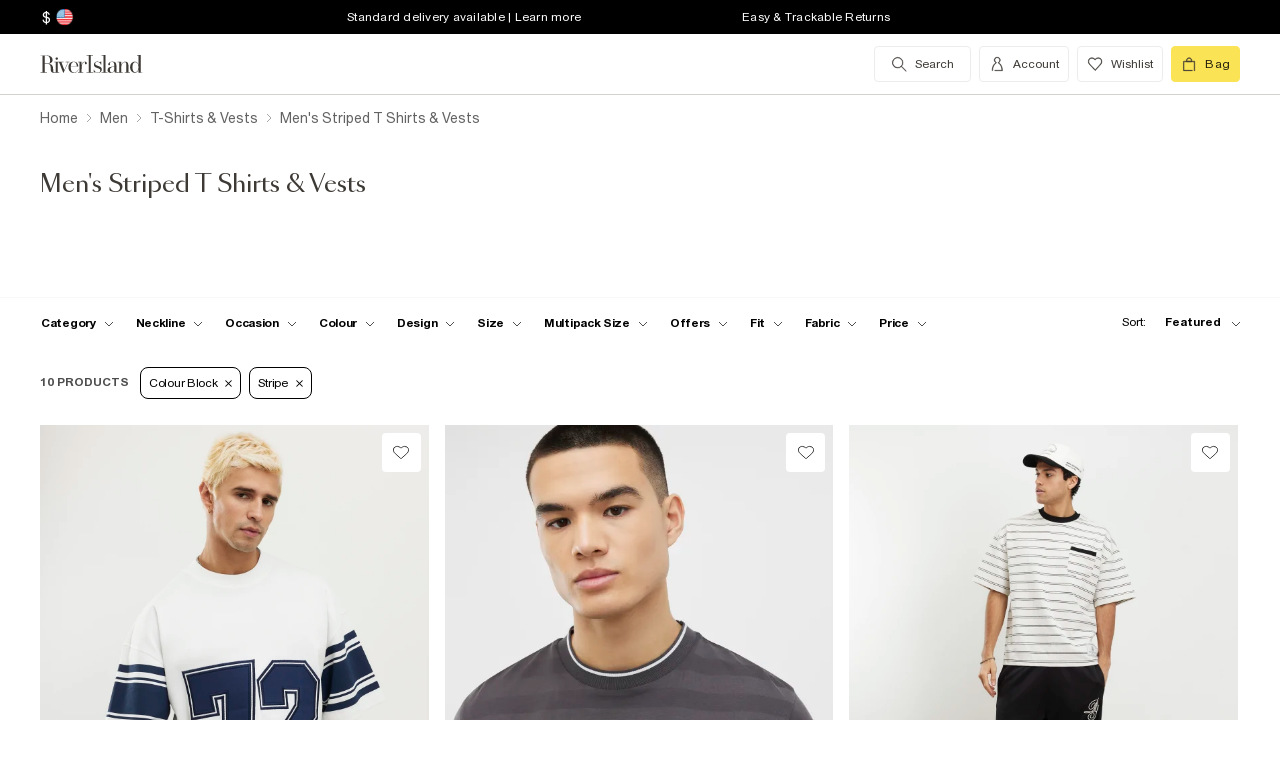

--- FILE ---
content_type: text/html; charset=utf-8
request_url: https://www.riverisland.com/us/c/men/t-shirts-and-vests?f-design=colour-block&f-design=stripe
body_size: 64512
content:


<!DOCTYPE html>
<html class="no-js" ng-strict-di lang="en">
<head>
    <meta charset="utf-8">
    <meta http-equiv="X-UA-Compatible" content="IE=edge,chrome=1">



    <script type="text/javascript">
        var RI = RI || {};
        RI.Data = RI.Data || {};
        RI.Data.jsErrorOnLoadCounter = 0;

        // Page load error counter
        window.addEventListener('error', function (event) {
            window.RI.Data.jsErrorOnLoadCounter++;
        });
    </script>

    <link href="//d3c3cq33003psk.cloudfront.net" rel="preconnect dns-prefetch" crossorigin />

    <link href="https://images.riverisland.com" rel="preconnect dns-prefetch" crossorigin />
    <link href="/Assets/RiverIsland/Core/images/favicon.png" rel="icon" type="image/png">
    <link rel="apple-touch-icon" href="/touch-icon-180x180.png">
    <link rel="apple-touch-icon" sizes="152x152" href="/Assets/RiverIsland/Core/images/touch-icon-152x152.png">
    <link rel="apple-touch-icon" sizes="180x180" href="/Assets/RiverIsland/Core/images/touch-icon-180x180.png">
    <link rel="apple-touch-icon" sizes="167x167" href="/Assets/RiverIsland/Core/images/touch-icon-167x167.png">

    <!-- Preload fonts -->
    <link rel="preload" href="https://www.riverisland.com/Assets/RiverIsland/Core/fonts/union/union-regular.woff2" as="font" crossorigin>
    <link rel="preload" href="https://www.riverisland.com/Assets/RiverIsland/Core/fonts/union/union-bold.woff2" as="font" crossorigin>
    <link rel="preload" href="/Assets/RiverIsland/Core/css/_responsive/_scss/ui_lib/icons/icons_20230918.woff2?20230918" as="font" crossorigin>
    <link rel="prefetch" href="https://www.riverisland.com/Assets/RiverIsland/Core/fonts/social-icon-font/icomoon.woff" as="font" crossorigin>
    <link rel="preload" href="https://www.riverisland.com/Assets/RiverIsland/Core/fonts/sang-bleu/SangBleuOGSans-Regular.woff2" as="font" crossorigin>

    

    <meta name="viewport" content="width=device-width"><meta charset="utf-8"><link rel="alternate" hreflang="x-default" href="https://www.riverisland.com/c/men/t-shirts-and-vests?f-design=colour-block&amp;f-design=stripe"><link rel="alternate" hreflang="en-gb" href="https://www.riverisland.com/c/men/t-shirts-and-vests?f-design=colour-block&amp;f-design=stripe"><link rel="alternate" hreflang="en-au" href="https://www.riverisland.com/c/men/t-shirts-and-vests?f-design=colour-block&amp;f-design=stripe"><link rel="alternate" hreflang="en-fr" href="https://www.riverisland.com/c/men/t-shirts-and-vests?f-design=colour-block&amp;f-design=stripe"><link rel="alternate" hreflang="en-de" href="https://www.riverisland.com/de/c/men/t-shirts-and-vests?f-design=colour-block&amp;f-design=stripe"><link rel="alternate" hreflang="en-ie" href="https://www.riverisland.com/ie/c/men/t-shirts-and-vests?f-design=colour-block&amp;f-design=stripe"><link rel="alternate" hreflang="en-nl" href="https://www.riverisland.com/c/men/t-shirts-and-vests?f-design=colour-block&amp;f-design=stripe"><link rel="alternate" hreflang="en-se" href="https://www.riverisland.com/c/men/t-shirts-and-vests?f-design=colour-block&amp;f-design=stripe"><link rel="alternate" hreflang="en-us" href="https://www.riverisland.com/us/c/men/t-shirts-and-vests?f-design=colour-block&amp;f-design=stripe"><meta name="robots" content="noindex,nofollow"><meta name="description" content="Freshen up your staple tees with our men's striped T-shirts and vests. Hit &quot;save&quot; and start your essential wardrobe shopping here at River Island."><meta property="og:title" content="Men's Striped T-Shirts &amp; Vests | River Island"><meta property="og:description" content="Freshen up your staple tees with our men's striped T-shirts and vests. Hit &quot;save&quot; and start your essential wardrobe shopping here at River Island."><meta property="og:type" content="website"><meta property="og:type" content="product.group"><meta name="twitter:card" content="summary_large_image" data-qa="header-twitter-card"><meta name="twitter:description" content="Freshen up your staple tees with our men's striped T-shirts and vests. Hit &quot;save&quot; and start your essential wardrobe shopping here at River Island." data-qa="header-twitter-description"><meta name="twitter:title" content="Men's Striped T-Shirts &amp; Vests | River Island" data-qa="header-twitter-title"><meta name="twitter:image" content="https://images.riverisland.com/is/image/RiverIsland/white-oversized-fit-72-t-shirt_373499_main" data-qa="header-twitter-image"><meta name="twitter:site" content="@RiverIsland" data-qa="header-twitter-site"><title>Men's Striped T-Shirts &amp; Vests | River Island</title><link rel="canonical" href="https://www.riverisland.com/us/c/men/t-shirts-and-vests?f-design=stripe"><meta name="next-head-count" content="24"><link rel="preload" href="https://assets.riverisland.com/PLP/serverless/_next/static/css/commons.0bebba13.chunk.css" as="style"><link rel="stylesheet" href="https://assets.riverisland.com/PLP/serverless/_next/static/css/commons.0bebba13.chunk.css"><link rel="preload" href="https://assets.riverisland.com/PLP/serverless/_next/static/css/styles.af45440e.chunk.css" as="style"><link rel="stylesheet" href="https://assets.riverisland.com/PLP/serverless/_next/static/css/styles.af45440e.chunk.css"><link rel="preload" href="https://assets.riverisland.com/PLP/serverless/_next/static/OvGeiIOwG42zy3pLq27tZ/pages/_app.js" as="script"><link rel="preload" href="https://assets.riverisland.com/PLP/serverless/_next/static/OvGeiIOwG42zy3pLq27tZ/pages/fullplp.js" as="script"><link rel="preload" href="https://assets.riverisland.com/PLP/serverless/_next/static/runtime/webpack-4a902f5582d74ba75b46.js" as="script"><link rel="preload" href="https://assets.riverisland.com/PLP/serverless/_next/static/chunks/framework.b81d01513a6d12579b85.js" as="script"><link rel="preload" href="https://assets.riverisland.com/PLP/serverless/_next/static/chunks/commons.103b81f6de91af41fce3.js" as="script"><link rel="preload" href="https://assets.riverisland.com/PLP/serverless/_next/static/chunks/5f3dc47a486af20f95562b3b58aeb2db3abda05b.6d0c9780bc43a416ad9a.js" as="script"><link rel="preload" href="https://assets.riverisland.com/PLP/serverless/_next/static/chunks/styles.aa71cbe6e76f86315ba3.js" as="script"><link rel="preload" href="https://assets.riverisland.com/PLP/serverless/_next/static/runtime/main-ea8c1a37e64758c8b28a.js" as="script"><link rel="preload" href="https://assets.riverisland.com/PLP/serverless/_next/static/chunks/a2cae463.c787afaf6590a1366dc6.js" as="script">


    <meta property="og:image" content=""/>

<meta property="fb:app_id" content="166754430066099" />


<meta property="og:site_name" content="River Island" />

    <meta property="og:url" content="https://www.riverisland.com/us/c/men/t-shirts-and-vests"/>
        <link rel="stylesheet" type="text/css" href="/Assets/RiverIsland/Core/css/dist/_responsive.min.minimal_fdb9949149f78fab5f0ba2a794153e1a.css" media="screen" />
    <!-- Webpack CSS -->
    <link rel="stylesheet" type="text/css" href="/Assets/RiverIsland/Core/ui/dist/main.9f92497ab04d09267c50.css" media="screen" />




    

    <!-- Start UK Layout CSS -->
<link rel="stylesheet" type="text/css" href="/Assets/cms/Live/CMS/CSS/_responsive/index-layout.933f413ef12f44eb809898015044a469.css" media="all" />
<link rel="stylesheet" type="text/css" href="/Assets/cms/Live/CMS/CSS/_responsive/fix-staging-tab.ef8595265bf14aa1ae0d26f8209b18d8.css" media="all" />
<link rel="stylesheet" type="text/css" href="/Assets/cms/Live/CMS/CSS/_responsive/temp-core-fix-22-10.6c7263ef67114481a0410252c63ccb05.css" media="all" />
<link rel="stylesheet" type="text/css" href="/Assets/cms/Live/CMS/CSS/personalisation_styling.ae7c502eea9f48fc9a1dc6f371eb966a.css" media="all" />
<link rel="stylesheet" type="text/css" href="/Assets/cms/Live/CMS/CSS/2019/mobile-info-strip-colour2.5da1de6dcbaf4b37b62eb19533e4beb2.css" media="all" />
<link rel="stylesheet" type="text/css" href="/Assets/cms/Live/CMS/CSS/core/qubitT275-hidden-copy.e2600537b263465a93ab1e0356afd3cb.css" media="all" />
<!-- End UK Layout CSS -->
<!-- Start Layout CSS -->
<link rel="stylesheet" type="text/css" href="/Assets/cms/Live/CMS/CSS/_responsive/fix-staging-tab.ef8595265bf14aa1ae0d26f8209b18d8.css" media="all" />
<!-- End Layout CSS -->


    

    <!-- Start UK Layout JS -->
<!-- End UK Layout JS -->
<!-- Start Layout JS -->
<!-- End Layout JS -->


    


    <meta name="viewport" content="width=device-width, initial-scale=1.0, maximum-scale=1.0, user-scalable=no" />

        <meta name="p:domain_verify" content="89fc17b64b3db198c9cc99eeab97d4e1" />

    <script type="text/javascript" src="/Assets/RiverIsland/Core/js/_responsive/vendor/jquery-1.8.1.min.js"></script>




        <meta name="google-site-verification" content="ITU4G_Rze9pOHz5sKKCT4SEdm9AFPZNrlaJx_LEOHZ0" />

        <meta name="googlebot" content="" />

    <!-- Unique Styles 2 -->


<script type="text/javascript">
    (function () {
        var datalayer = {"context":{"currency":"USD","currencyCode":"USD","site":"UK","country":"US","countryCode":"US","language":"en-gb","environment":"Production"},"data":[]};
        window.tcpl = window.tcpl || {};
        window.tcpl.datalayer = datalayer;
        window.tcpl.publicfeatures = ["BackInStock","ClearPayMessaging","ComingSoon","EnableCommerceV2Login","EnableGetTheOutfit","EnableNewCommerce","EnableYouMayAlsoLike","GiftCards","GooglePayEnabled","LoginCaptcha","MatchingSet","Payment_KlarnaMarketing_Web","PaymentElementsV2","PlpScroll","PlpShowAddToBagOnMobile","RegisterCaptcha","ResetPasswordCaptcha","SeoPdpExtraBreadcrumb","SeoPlpCategoryLinks","ShopTheseItems","SupergraphPdp"];
        window.tcpl.settings = {"checkout_host":"https://checkout.riverisland.com","faro_sampling_rate":0.1};
        document.addEventListener('DOMContentLoaded', function () {
            if (window.riDigitalData && Array.isArray(datalayer.data) && datalayer.data.length > 0) {
                var filteredEventNames = ['landing-page', 'content-page', 'search'];
                var isValidEvent = true;
                var type = datalayer.data[0].type;

                for (var i = 0; i < filteredEventNames.length; i += 1) {
                    if (filteredEventNames[i] === type) {
                        isValidEvent = false;
                    }
                }

                if (isValidEvent) {
                    if (type === 'wishlist') {
                        datalayer.data[0] = { ...datalayer.data[0], length: document.querySelectorAll('#wishlist-container .js-wishlist-item').length };
                    }
                    window.riDigitalData.add(type, datalayer);
                }
            }
        });
    })(window);
</script>



    



<script id="qubitUV">

    (function() {

        window.universal_variable = {
            version: "1.2.1",

            page: {
                    type: "Content"
            },

            

            basket: {
                currency:"USD",
                subtotal: 0,
                total: 0,
                tax: 0,
                line_items:[]
            },
    events: []
    };

    
    var readCookie = function(name) { var nameEq = name + "="; var ca = document.cookie.split(";"); for (var i = 0; i < ca.length; i++) { var c = ca[i]; while (c.charAt(0) === " ") c = c.substring(1, c.length); if (c.indexOf(nameEq) === 0) return decodeURI(c.substring(nameEq.length, c.length)); } return null; };
    var parseCookieAsObject = function(cookie) { var o = {}; (cookie || "").split("&").forEach(function(seg) { var parts = seg.split("="); if (parts.length === 2) { var name = decodeURIComponent(parts[0]); var valu = decodeURIComponent(parts[1]); o[name] = valu; } }); return o; };
    var uprops = parseCookieAsObject(readCookie("uprops"));
    var recognised = (uprops && "ui" in uprops);
    window.universal_variable.user = {
        returning: recognised ? true : false
    };
    if (uprops) {
        if ("lg" in uprops) window.universal_variable.user.language = uprops.lg;
        if (recognised) {
            window.universal_variable.user.id = uprops.ui.replace("{", "").replace("}", "");
            if ("to" in uprops) window.universal_variable.user.has_transacted = uprops.to > 0 ? true : false;
        }
    }

            // Populate universal variable basket from local storage item

                var localStorageEnabled = function() {
                    try {
                        var storage = window["localStorage"],
                            x = '__storage_test__';
                        storage.setItem(x, x);
                        storage.removeItem(x);
                        return true;
                    } catch (e) {
                        return false;
                    }
                };
                var basket = localStorageEnabled() ? JSON.parse(localStorage.getItem("tcpl-ri-basket")) || null : false;
                if (basket && (window.universal_variable.basket.total > 0 || basket.total && basket.total > 0)) {
                    if (basket.currency) window.universal_variable.basket.currency = basket.currency;
                    if (basket.subTotal) window.universal_variable.basket.subtotal = basket.nondiscountedSubTotal || basket.subTotal;
                    if (basket.total) window.universal_variable.basket.total = basket.total;
                    if (basket.basketId && basket.itemCount && basket.itemCount > 0) window.universal_variable.basket.id = basket.basketId;
                    if (basket.promotions && basket.promotions.length >0) window.universal_variable.basket.promotions = basket.promotions;
                    if (basket.vouchers && basket.vouchers.length > 0 && basket.vouchers[0] != null) window.universal_variable.basket.vouchers = basket.vouchers;
                    if (basket.shippingMethod) window.universal_variable.basket.shipping_method = basket.shippingMethod;
                    if (basket.shippingCost) window.universal_variable.basket.shipping_cost = basket.shippingCost;
                    if (basket.lineItems) {
                        for (var key in basket.lineItems) {
                            if (!basket.lineItems.hasOwnProperty(key)) continue;
                            var lineItem = basket.lineItems[key];
                            window.universal_variable.basket.line_items.push({
                                product: {
                                    id: lineItem.webProductId,
                                    name: lineItem.displayName,
                                    category: lineItem.parentCategoryParent != null ? lineItem.parentCategoryParent : lineItem.parentCategory,
                                    url: lineItem.url,
                                    description: lineItem.description,
                                    color: lineItem.color,
                                    image_url: lineItem.imageUrl,
                                    sku_code: lineItem.vgi,
                                    sku_id: lineItem.trackingVariantId,
                                    in_stock: lineItem.inStock,
                                    currency: lineItem.currency,
                                    unit_price: lineItem.originalPrice,
                                    unit_sale_price: lineItem.price
                                },
                                quantity: lineItem.quantity,
                                subtotal: lineItem.subTotal,
                                total_discount: lineItem.totalDiscount
                            });
                            var currentLineItem =
                                window.universal_variable.basket.line_items[window.universal_variable.basket.line_items.length-1];
                            if (lineItem.stock) currentLineItem.product.stock = lineItem.stock;
                            if (lineItem.division) currentLineItem.product.product_division = lineItem.division;
                            if (lineItem.parentCategoryParent && lineItem.parentCategory) currentLineItem.product.subcategory = lineItem.parentCategory;

                        }
                    }
                }
        
    })();
</script>

    
        <script data-marketing-src='//static.goqubit.com/smartserve-3303.js' async crossorigin='anonymous'></script>

    
<!-- Google Tag Manager -->
    <script>
        function gtmLoad() {
            (function (w, d, s, l, i) {
                w[l] = w[l] || []; w[l].push({
                    'gtm.start':
                        new Date().getTime(), event: 'gtm.js'
                }); var f = d.getElementsByTagName(s)[0],
                    j = d.createElement(s), dl = l != 'dataLayer' ? '&l=' + l : ''; j.async = true; j.src =
                        'https://www.googletagmanager.com/gtm.js?id=' + i + dl; f.parentNode.insertBefore(j, f);
                })(window, document, 'script', 'riDigitalGTM', 'GTM-WV9N8R6');
        }

        document.addEventListener('enableGTMBasedOnCookieConsent', gtmLoad);
    </script>
        <!-- End Google Tag Manager -->



    


    <!-- Webpack JS -->
    <script type="text/javascript" src="/Assets/RiverIsland/Core/ui/dist/dataLayer-f62b39cb9a8e5ea6b247.js"></script>



</head>



<body class="region-US " data-currency="USD" data-ri="" data-plpv2="" data-newplp="True" data-plpfeatures="" data-tcpcdt="" data-cnotify="" data-country="US" data-empty-bag-value="$0.00" data-cdn="y" data-gen="25/01/2026 23:28:28">
    

<div itemscope itemtype="http://schema.org/WebSite">
        <link itemprop="url" href="https://www.riverisland.com" />
        <meta itemprop="name" content="River Island" />
    </div>

    <!--[if IE]>
      <style>
      #outer-container {display:none}
      </style>

      <div style="width:100%; position:absolute; top:0; left:0; z-index:99;">
      <img src="https://images.riverisland.com/is/image/RiverIsland/c20131205%5Fyourbrowserisnotsupported%5Fie6?scl=1" border="0" style="width:100%" alt="Your browser is not supported">
      </div>

      <![endif]-->

    
<!-- Google Tag Manager (noscript) -->


    <noscript>
        <iframe src="https://www.googletagmanager.com/ns.html?id=GTM-WV9N8R6" height="0" width="0" style="display:none;visibility:hidden"></iframe>
    </noscript>
<!-- End Google Tag Manager (noscript) -->

    <div class="mega-menu__overlay"></div>

        <!-- Outer Container -->
        <div id="outer-container">
            <!-- Inner Container -->
            <div id="inner-container">

                <!-- Search Start -->
                <div id="search-overlay" class="overlay--search overlay overlay--fade flex-container flex-container--full-height"
  tabindex="-1" role="search">
  <div class="search-dropdown__bar" aria-hidden="true"></div>
  <div id="hide-search-overlay-bg" class="overlay--search-bg" aria-hidden="true"></div>
  <div class="overlay__content">
    <div class="search-dropdown__container search-dropdown" data-dropdown="search">
      <div class="fixed-wrapper">
        <div class="header-max-width-container search-bar">
          <form action="/us/search" autocomplete="off" id="typeahead-input" method="get"
            novalidate="novalidate">
            <label class="js-search__label is--hidden" for="typeahead-search-query">Search</label>
            <input id="typeahead-search-query" class="typeahead-search__input" name="keyword" type="search"
              maxlength="70" placeholder="Search River Island.com"
              data-autocomplete-url="/search/Autocomplete" aria-autocomplete="list"
              aria-expanded="true" aria-owns="quicklinks suggestions" />
            <button type="submit" id="search-submit" name="search-submit"
              class="search-dropdown__button btn ui-primary icon"
              aria-label="search river island.com">Search</button>
          </form>
          <button id="hide-search" type="button" class="btn ui-tertiary btn--hide-search" aria-label="cancel and close the search popup">
            <span>CANCEL</span>
          </button>
        </div>
      </div>
      <div id="recent-search-list"></div>
      <div class="typeahead header-max-width-container" id="typeahead-results"></div>
    </div>
  </div>
</div>

                <!-- Search End -->
<a id="top"></a>
<!-- Mobile Infostrip -->


    <div class="mobile-info-strip">
        <ul id="mobile-info-strip-carousel" class="promo-links flex-container flex-row flex-align-center transition">
                <li data-zone="1" class="first gesture-zone">
                    <a href="/how-can-we-help/delivery" title="Standard delivery available | Learn more" class="ui-caption">
                        Standard delivery available | Learn more
                    </a></li>
                            <li data-zone="2" class="second gesture-zone">
                    <a href="/how-can-we-help/returns" title="Easy &amp; Trackable Returns" class="ui-caption">
                        Easy &amp; Trackable Returns
                    </a></li>
                            <li data-zone="3" class="third gesture-zone">
                    <a href="/klarna" title="Klarna available | Find out more" class="ui-caption">
                        Klarna available | Find out more
                    </a></li>
        </ul>
    </div>

<!-- End Mobile Infostrip -->
<!-- Header -->
<header data-localize="Header" id="main-header" role="banner" class="header header-container flex-container flex-column">
    <!-- Infostrip -->
    <div class="info-strip">
        <!-- New component -->
        
<div id="region-currency" class="region-currency">
    <ul class="nav flex-container">
        <li id="region-currency-symbol" class="nav-item region-currency__nav-item region-currency__symbol">
            <a class="site-picker" href="/site/Picker" title="Currency">$</a>
        </li>
        <li id="region-currency-flag" class="nav-item region-currency__nav-item region-currency__flag">
            <a class="site-picker" href="/site/Picker" title="Region">
                <span class="region-currency__window">
                  <img src="/Assets/RiverIsland/Core/images/_responsive/site/flags/new-flag-us.png" alt="US region" />
                </span>
            </a>
        </li>
    </ul>
</div>



<div class="promo-links">
  <ul class="nav flex-container">
    <li class="nav-item first personalisation-find">
      <a href="/how-can-we-help/delivery" title="Standard delivery available | Learn more">
        Standard delivery available | Learn more
      </a>
    </li>
    <li class="nav-item second personalisation-find">
      <a href="/how-can-we-help/returns" title="Easy & Trackable Returns">
        Easy & Trackable Returns
      </a>
    </li>
    <li class="nav-item third personalisation-find">
      <a href="/klarna" title="Klarna available | Find out more">
        Klarna available | Find out more
      </a>
    </li>
  </ul>
</div>

<!-- Personalisation pop up modal -->
<div id="myPersonalisationModal" class="personalisation-modal">
  <!-- Modal content -->
  <div class="modal-content">
    <span class="icon-ui-close ps-close">
    </span>
    <div id="terms-content">
    </div>
    <button class="btn ui-tertiary personalisation-close-btn">Continue
    </button>
  </div>
</div>

    </div>
    <!-- End Infostrip -->
    <!-- Start Nav Bar Container -->
    <section class="nav-bar-container">
        <div class="nav-bar-container__inner flex-container flex-row flex-justify-space-between">
            <div class="nav-bar-container__inner--set-vertical">
                <div class="nav-bar-container__inner--set-horizontal">
                    <div class="header__content flex-container flex-row flex-justify-space-between" itemscope
                        itemtype="http://schema.org/Organization">
                        <div class="main-navigation-wrapper">
                            <!-- Start Logo -->

                            <div class="logo logo__headerlink flex-container flex-align-center">
                                <a href="/us" itemprop="url" aria-label="Return to the River Island home page" data-item-name="logo" data-item-category="Navigation" data-animation="">
                                    <span><svg xmlns="http://www.w3.org/2000/svg" id="Layer_1" viewBox="0 0 324 104"><defs><style>.cls-1{fill:#3d3935;stroke-width:0px;}</style></defs><path class="cls-1" d="M114.12,73.38v-.85h5.24V30.9h-5.24v-.83h15.96v.83h-5.23v41.63h5.3v.85s-16.03,0-16.03,0Z"/><path class="cls-1" d="M41.09,41.75c.82,0,1.52-.29,2.09-.88s.86-1.28.86-2.11-.29-1.5-.88-2.08c-.58-.58-1.28-.87-2.08-.87s-1.52.29-2.09.87c-.58.58-.86,1.28-.86,2.08s.29,1.52.86,2.11,1.28.88,2.09.88Z"/><path class="cls-1" d="M47.46,73.38v-.85h-3.79v-24.92h3.11l10.11,25.77h1.07l11.38-25.76h3.35v-.85h-9.89v.85h5.6l-8.51,19.3-7.38-19.3h4.88v-.84h-22.68v.85h3.76v24.92h-3.23c-1.18,0-2.21-.43-2.53-1.57v-.02c-.59-2.09-.44-4.66-.48-6.81-.03-1.49-.19-2.98-.48-4.47-.41-2.11-1.38-4.13-3.05-5.52-1.85-1.53-4.93-2.35-7.31-2.72-.19-.03-.37-.05-.53-.07,1.39-.11,2.24-.36,3.71-.84,4.68-1.53,7.42-6.31,6.05-11.26-1.55-5.61-7.25-8.12-12.65-8.12H1v.82h5.23v40.57H1v.85h15.98v-.85h-5.26v-20.76h6.61c.93,0,1.69.05,2.53.27,1.1.29,2.09.52,2.9,1.31,1.4,1.38,1.99,3.61,2.19,5.51.13,1.28.21,2.61.23,3.98s.08,2.69.19,3.98c.19,2.24,1.08,5.16,3.84,6.05,1.93.62,2.11.5,5.15.5h12.13ZM19.24,50.93h-7.52v-18.97h4.96c3.32,0,5.86,1.3,7.23,5.14.74,2.1,1.01,4.34.97,6.57-.04,1.69-.23,3.44-1.05,4.91-1.04,1.86-2.73,2.16-4.59,2.34Z"/><path class="cls-1" d="M93.56,65.51c-1.11,2.6-1.97,4.09-3.61,5.39-1.55,1.24-3.04,1.63-5.02,1.82-2.1.2-4.34-.04-5.93-1.39-.8-.67-1.42-1.53-1.85-2.47-.55-1.18-.93-2.52-1.16-4.03s-.33-3.1-.33-4.75c0-.66.02-1.34.05-1.98h18.19c0-2.1-.37-4.02-1.11-5.83-.74-1.81-1.95-3.27-3.61-4.38-1.67-1.11-3.9-1.66-6.69-1.66-2.48,0-4.69.55-6.61,1.65s-3.43,2.68-4.52,4.75-1.65,4.55-1.65,7.44.58,5.37,1.75,7.44,2.74,3.66,4.71,4.77,4.2,1.66,6.66,1.66c3.14,0,5.66-.77,7.54-2.31s2.87-3.35,3.96-5.81l-.77-.31ZM75.94,55.3c.43-3.42,2.11-7.78,6.17-8.23,4.24-.47,6.93,2.72,7.64,6.55.2,1.1.3,2.67.3,3.63h-14.34c.05-.87.13-1.12.23-1.95Z"/><path class="cls-1" d="M115.01,50.63c-.07.55-.31.93-.71,1.35-1.02,1.03-2.97,1.03-3.74-.31-.51-.88-.4-2.01-.28-2.98.29-2.28-2.3-1.24-3.41-.51-.06.04-.12.08-.18.13-.97.78-2.16,2.4-2.76,3.76-.61,1.37-1.03,2.84-1.42,4.45-.05.21-.09.43-.13.63l-.41,15.37h4.1v.85h-12.95v-.85h3.79v-24.92h-3.79v-.85h8.85v8.32c.35-1.52.85-2.75,1.49-4.04.72-1.45,1.63-2.61,2.72-3.5s2.37-1.33,3.86-1.33c1.06,0,1.97.2,2.72.61s1.32.93,1.7,1.59c.12.2.15.24.27.47,0,0,.43.92.28,1.74Z"/><path class="cls-1" d="M150.46,61.29c-.77-1.04-1.78-1.89-3.01-2.56-1.23-.67-2.54-1.24-3.91-1.72-1.38-.47-2.68-.96-3.9-1.44s-2.23-1.06-3.01-1.73-1.18-1.54-1.18-2.61c0-.83.23-1.92.7-2.52s1.08-1.06,1.83-1.38c.76-.32,1.6-.48,2.53-.48,1.61,0,3.04.34,4.28,1.02,1.24.68,2.44,1.45,3.19,2.5s1.28,2.6,1.37,3.75h.85v-8.12h-.85c-1.16,1.27-3.17,1.61-4.74.9-.17-.08-.35-.15-.52-.22-1.11-.44-2.32-.66-3.64-.66-1.85,0-3.35.37-4.51,1.12s-2.03,1.7-2.59,2.85c-.56,1.16-.85,2.36-.85,3.59,0,1.71.37,3.08,1.12,4.1s1.71,1.85,2.88,2.47c1.17.62,2.42,1.15,3.73,1.58,1.31.44,2.55.89,3.73,1.34,1.17.46,2.13,1.04,2.87,1.76s1.11,1.69,1.11,2.91c0,1.12-.19,2.51-.93,3.4-1.17,1.39-3.71,1.83-5.41,1.83-1.43,0-2.78-.33-4.02-.99-1.24-.66-2.43-1.44-3.28-2.54s-1.54-2.73-1.75-4.07h-.86v7.99h.86c1.24-1.35,3.5-1.24,5.16-.48.23.11.53.22.77.31,1.2.46,2.24.69,3.58.69,1.82,0,3.45-.36,4.89-1.08,1.43-.72,2.58-1.73,3.42-3.03s1.27-2.82,1.27-4.54c0-1.6-.4-2.92-1.17-3.96h0Z"/><path class="cls-1" d="M247.26,72.56V30.04h-8.95v.85h3.76v24.18c-.63-2.72-1.73-4.88-3.3-6.5-1.57-1.62-3.52-2.43-5.85-2.43-2.01,0-3.91.55-5.71,1.65-1.8,1.1-3.27,2.68-4.4,4.74-1.14,2.06-1.71,4.52-1.71,7.39s.57,5.33,1.71,7.38,2.61,3.62,4.4,4.71c1.8,1.09,3.7,1.63,5.71,1.63,2.33,0,4.29-.8,5.85-2.4,1.57-1.6,2.67-3.75,3.3-6.47v8.65h8.93v-.87l-3.74.03ZM240.75,66.49c-.77,1.81-1.77,3.19-3,4.15-1.24.96-2.82,1.43-4.25,1.43s-2.33-.48-3.36-1.45-1.81-2.36-2.34-4.16-.79-3.99-.79-6.56.26-4.75.79-6.57,1.31-3.21,2.34-4.19,2.3-1.47,3.79-1.47,2.64.48,3.88,1.45c1.24.97,2.23,2.36,3,4.17.77,1.82.72,4.02.72,6.6,0,2.58-.02,4.78-.78,6.58Z"/><path class="cls-1" d="M176.78,46.97h.05c1.43.02,2.82.22,3.81,1.3.74.81,1.23,2.28,1.46,3.55.23,1.27.35,2.6.35,3.98v2.27l-3.87.34c-4.06.5-7.26.87-9.47,2.34s-3.32,3.5-3.32,6.08c0,2.2.74,3.93,2.24,5.21,1.49,1.28,3.49,1.92,5.99,1.92,1.97,0,3.62-.29,4.97-1.23,1.35-.94,2.37-2.25,3.08-3.93.15-.35.27-.71.39-1.08v1.19c0,1.25.23,2.25.7,2.99.46.74,1.09,1.4,2.76,1.47,1.28.05,2.12.03,3.32.03,2.1,0,1.66.1,2.5-.85h-1.58c-.74,0-1.85-.01-2.39-.61-.33-.37-.26-1.28-.26-1.92v-14.21c0-1.56-.22-3.06-.66-4.5s-1.32-2.63-2.64-3.55c-.75-.53-1.65-.84-2.53-1.08-1.13-.31-2.31-.48-3.48-.53-1.98-.08-4.03.25-5.88.98-1.47.58-2.85,1.48-3.75,2.8-.56.81-.91,1.75-1.05,2.73-.2,1.33.84,2.41,2.13,2.41s2.13-.84,2.13-2.24c0-1.29-.39-1.74-.39-2.75,0-2.49,3.45-3.1,5.41-3.09h0ZM182.45,65.19c-.16,1.06-.43,2.01-.82,2.82-.82,1.73-1.9,3.55-3.68,4.4-1.4.66-2.91.65-4.16-.28-.97-.72-1.48-1.81-1.85-2.93-.3-.89-.45-1.81-.45-2.77,0-1.06.24-2.12.72-3.18,1.55-3.41,5.2-3.92,8.56-4.21.57-.05,1.13-.1,1.7-.15v6.3h0,0Z"/><path class="cls-1" d="M160.86,30.07v42.46h4.91v.85h-15.02v-.85h4.94V30.9h-4.94v-.83h10.11Z"/><path class="cls-1" d="M199.33,46.67v25.86h3.73v.85h-13.08l.52-.85h3.78v-25.01h-3.78v-.85h8.83,0ZM220.72,72.53v.85h-12.62v-.85h3.75v-16.73c0-1.78.03-3.72-.42-5.45-.84-3.27-4.71-3.62-7.15-1.8-1.14.85-2.07,2.3-2.8,3.62-.73,1.32-1.28,2.71-1.63,4.19s-.54,2.82-.54,4.06l-.72.15c0-1.27.17-2.72.5-4.35.34-1.62.9-3.2,1.69-4.72.79-1.52,1.86-2.77,3.21-3.75,2.19-1.59,5.38-1.92,7.95-1.21,1.66.46,3.08,1.56,3.89,3.08.97,1.83,1.13,4.14,1.2,6.18.12,3.95.19,7.92.15,11.88v4.87h3.53s0,0,0,0Z"/></svg></span>
                                </a>
                            </div>
                            <!-- End Logo -->
                            <!-- Start Navigation -->
<!-- Multi layer menu -->
<nav id="main-menu" role="navigation" class="main-navigation-v4 main-navigation main-navigation--multi-layer flex-container flex-align-center flex-justify-flex-start">
    <div class="main-navigation__inner">
        <div class="main-navigation__search multi-layer">
            <button aria-label="search river island.com" type="button" class="main-navigation__search-inner multi-layer mm-show-search">
                <span class="main-navigation__search-text multi-layer">
                    <span class="main-navigation__search-text--inner multi-layer icon icon-ui-search"></span>
                </span>
                <button type="button" aria-label="close menu" class="btn ui-tertiary btn--hide-search multi-layer"></button>
            </button>
            <div id="mm-search-overlay" class="overlay--search overlay overlay--fade flex-container flex-container--full-height mm-nopanel mega-menu-search" tabindex="-1" role="dialog">
  <div class="overlay__content">

    <div class="search-dropdown__container search-dropdown flex-container flex-column" data-dropdown="search">
      <div class="fixed-wrapper multi-layer">
      <form action="/us/search" autocomplete="off" id="mm-typeahead-input" method="get" novalidate="novalidate">
        <div class="clear-input-container multi-layer">
          <input id="mm-typeahead-search-query" class="typeahead-search__input multi-layer clear-input js-clear-input" 
            name="keyword" type="search" maxlength="70" data-autocomplete-url="/search/Autocomplete"
            aria-autocomplete="list" aria-expanded="true" aria-owns="quicklinks suggestions"
            placeholder="Search River Island.com" />
          <label class="js-search__label" for="typeahead-search-query">Search River Island</label>
          <button type="button" class="search-dropdown__button reset-btn clear-input__button js-clear-button multi-layer" />
          <button id="mm-hide-search" type="button" class="btn btn ui-tertiary reset-btn mega-menu-search__close multi-layer"><span>CANCEL</span></button>
        </div>
      </form>
      </div>
        <div class="recent-search__list" id="mm-recent-search-list">
        </div>
        <div class="typeahead" id="mm-typeahead-results">
        </div>
    </div>
  </div>
</div>

        </div>
        <ul class="mega-menu mega-menu--multi-layer mega-menu--mobile" data-menu-type="desktop">
                    <li class="mega-menu__item mega-menu">
            <a class="main-navigation__item" href="/us/women" aria-haspopup="true" data-menu-hierarchy="Women">
                <span class="main-navigation__title">women</span>
            </a>

            <div class="mega-menu__sub-menu mega-menu-sub-menu" aria-label="submenu" data-level="1">
                <div class="mega-menu__content mega-menu__content-multi-layer">
                        <ul class="mega-menu__main-columns">
    <li class="mega-menu__column">
        
            <ul >
    <li class="mega-menu__block">
                <p class="mega-menu__heading mega-menu__heading-multi-layer" data-menu-hierarchy="Women: New In">
            New In
        </p>

            <ul >
        <li class="mega-menu__column-item">
            <a href="/us/c/women/just-arrived" data-menu-hierarchy="Women: New In: View All">
                View All
            </a>
        </li>
        <li class="mega-menu__column-item">
            <a href="/us/c/women/just-arrived?f-collections=clothing" data-menu-hierarchy="Women: New In: Clothing">
                Clothing
            </a>
        </li>
        <li class="mega-menu__column-item">
            <a href="/us/c/women/just-arrived?f-collections=footwear" data-menu-hierarchy="Women: New In: Shoes">
                Shoes
            </a>
        </li>
        <li class="mega-menu__column-item">
            <a href="/us/c/women/just-arrived?f-collections=bags" data-menu-hierarchy="Women: New In: Bags">
                Bags
            </a>
        </li>
        <li class="mega-menu__column-item">
            <a href="/us/c/women/just-arrived?f-cat=jewellery&amp;f-collections=accessories" data-menu-hierarchy="Women: New In: Accessories">
                Accessories
            </a>
        </li>
        <li class="mega-menu__column-item">
            <a href="/us/c/women/bestsellers" data-menu-hierarchy="Women: New In: Bestsellers">
                Bestsellers
            </a>
        </li>
        <li class="mega-menu__column-item">
            <a href="/us/c/women/back-in-stock" data-menu-hierarchy="Women: New In: Back In Stock">
                Back In Stock
            </a>
        </li>
        <li class="mega-menu__column-item highlight">
            <a href="/us/c/women/sale" data-menu-hierarchy="Women: New In: SALE: New Lines Added">
                SALE: New Lines Added
            </a>
        </li>
    </ul>

    </li>
    <li class="mega-menu__block">
                <p class="mega-menu__heading mega-menu__heading-multi-layer" data-menu-hierarchy="Women: Trending">
            Trending
        </p>

            <ul >
        <li class="mega-menu__column-item">
            <a href="/us/c/women/new-season" data-menu-hierarchy="Women: Trending: New Season Trends">
                New Season Trends
            </a>
        </li>
        <li class="mega-menu__column-item">
            <a href="/us/c/women/the-classics" data-menu-hierarchy="Women: Trending: Everyday Icons">
                Everyday Icons
            </a>
        </li>
        <li class="mega-menu__column-item">
            <a href="/us/c/women/chocolate-brown-outfits" data-menu-hierarchy="Women: Trending: Chocolate Brown">
                Chocolate Brown
            </a>
        </li>
        <li class="mega-menu__column-item">
            <a href="/us/c/women?f-fabric=lace&amp;f-fabric=satin" data-menu-hierarchy="Women: Trending: Lace & Satin">
                Lace &amp; Satin
            </a>
        </li>
        <li class="mega-menu__column-item">
            <a href="/us/c/women/balloon-trousers" data-menu-hierarchy="Women: Trending: Barrel Leg">
                Barrel Leg
            </a>
        </li>
        <li class="mega-menu__column-item">
            <a href="/us/c/women/denim" data-menu-hierarchy="Women: Trending: Spring Denim">
                Spring Denim
            </a>
        </li>
        <li class="mega-menu__column-item">
            <a href="/us/c/women/pinks-and-reds" data-menu-hierarchy="Women: Trending: Pink & Red">
                Pink &amp; Red
            </a>
        </li>
        <li class="mega-menu__column-item">
            <a href="/us/c/women/holiday-shop" data-menu-hierarchy="Women: Trending: Holiday Shop">
                Holiday Shop
            </a>
        </li>
        <li class="mega-menu__column-item">
            <a href="/us/c/women/date-night-outfits" data-menu-hierarchy="Women: Trending: Date Night Outfits">
                Date Night Outfits
            </a>
        </li>
        <li class="mega-menu__column-item">
            <a href="/us/c/women/reset" data-menu-hierarchy="Women: Trending: The Reset Collection">
                The Reset Collection
            </a>
        </li>
    </ul>

    </li>
    </ul>

    </li>
    <li class="mega-menu__column">
        
            <ul >
    <li class="mega-menu__block">
                <p class="mega-menu__heading mega-menu__heading-multi-layer" data-menu-hierarchy="Women: Clothing">
            Clothing
        </p>

            <ul >
        <li class="mega-menu__column-item">
            <a href="/us/c/women" data-menu-hierarchy="Women: Clothing: All Womenswear">
                All Womenswear
            </a>
        </li>
        <li class="mega-menu__column-item">
            <a href="/us/c/women/coats-and-jackets?f-cat=blazers" data-menu-hierarchy="Women: Clothing: Blazers">
                Blazers
            </a>
        </li>
        <li class="mega-menu__column-item">
            <a href="/us/c/women/tops?f-cat=blouses&amp;f-cat=shirts" data-menu-hierarchy="Women: Clothing: Blouses & Shirts">
                Blouses &amp; Shirts
            </a>
        </li>
        <li class="mega-menu__column-item">
            <a href="/us/c/women/coats-and-jackets" data-menu-hierarchy="Women: Clothing: Coats & Jackets">
                Coats &amp; Jackets
            </a>
        </li>
        <li class="mega-menu__column-item">
            <a href="/us/c/women/coordinates-and-matching-sets" data-menu-hierarchy="Women: Clothing: Co-ord Sets">
                Co-ord Sets
            </a>
        </li>
        <li class="mega-menu__column-item">
            <a href="/us/c/women/dresses" data-menu-hierarchy="Women: Clothing: Dresses">
                Dresses
            </a>
        </li>
        <li class="mega-menu__column-item">
            <a href="/us/c/women/tops?f-cat=hoodies&amp;f-cat=sweatshirts" data-menu-hierarchy="Women: Clothing: Hoodies & Sweatshirts">
                Hoodies &amp; Sweatshirts
            </a>
        </li>
        <li class="mega-menu__column-item">
            <a href="/us/c/women/jeans" data-menu-hierarchy="Women: Clothing: Jeans">
                Jeans
            </a>
        </li>
        <li class="mega-menu__column-item">
            <a href="/us/c/women/knitwear?f-cat=cardigans&amp;f-cat=jumpers" data-menu-hierarchy="Women: Clothing: Jumpers & Cardigans">
                Jumpers &amp; Cardigans
            </a>
        </li>
        <li class="mega-menu__column-item">
            <a href="/us/c/women/playsuits-and-jumpsuits" data-menu-hierarchy="Women: Clothing: Jumpsuits & Playsuits">
                Jumpsuits &amp; Playsuits
            </a>
        </li>
        <li class="mega-menu__column-item">
            <a href="/us/c/women/trousers?f-cat=joggers&amp;f-cat=leggings" data-menu-hierarchy="Women: Clothing: Leggings & Joggers">
                Leggings &amp; Joggers
            </a>
        </li>
        <li class="mega-menu__column-item">
            <a href="/us/c/women/loungewear" data-menu-hierarchy="Women: Clothing: Loungewear">
                Loungewear
            </a>
        </li>
        <li class="mega-menu__column-item">
            <a href="/us/c/women/shorts" data-menu-hierarchy="Women: Clothing: Shorts">
                Shorts
            </a>
        </li>
        <li class="mega-menu__column-item">
            <a href="/us/c/women/skirts" data-menu-hierarchy="Women: Clothing: Skirts">
                Skirts
            </a>
        </li>
        <li class="mega-menu__column-item">
            <a href="/us/c/women/suits" data-menu-hierarchy="Women: Clothing: Suits & Tailoring">
                Suits &amp; Tailoring
            </a>
        </li>
        <li class="mega-menu__column-item">
            <a href="/us/c/women/swimwear-and-beachwear" data-menu-hierarchy="Women: Clothing: Swimwear & Beachwear">
                Swimwear &amp; Beachwear
            </a>
        </li>
        <li class="mega-menu__column-item">
            <a href="/us/c/women/tops?f-cat=t-shirts&amp;f-cat=vests" data-menu-hierarchy="Women: Clothing: T-Shirts & Vests">
                T-Shirts &amp; Vests
            </a>
        </li>
        <li class="mega-menu__column-item">
            <a href="/us/c/women/tops" data-menu-hierarchy="Women: Clothing: Tops">
                Tops
            </a>
        </li>
        <li class="mega-menu__column-item">
            <a href="/us/c/women/trousers" data-menu-hierarchy="Women: Clothing: Trousers">
                Trousers
            </a>
        </li>
        <li class="mega-menu__column-item">
            <a href="/us/c/women/coats-and-jackets?f-cat=waistcoats" data-menu-hierarchy="Women: Clothing: Waistcoats">
                Waistcoats
            </a>
        </li>
    </ul>

    </li>
    </ul>

    </li>
    <li class="mega-menu__column">
        
            <ul >
    <li class="mega-menu__column">
                <p class="mega-menu__heading mega-menu__heading-multi-layer" data-menu-hierarchy="Women: Shoes & Boots">
            Shoes &amp; Boots
        </p>

            <ul >
        <li class="mega-menu__column-item">
            <a href="/us/c/women/shoes-and-boots" data-menu-hierarchy="Women: Shoes & Boots: View All Shoes & Boots">
                View All Shoes &amp; Boots
            </a>
        </li>
        <li class="mega-menu__column-item">
            <a href="/us/c/women/shoes-and-boots?f-cat=boots" data-menu-hierarchy="Women: Shoes & Boots: Boots">
                Boots
            </a>
        </li>
        <li class="mega-menu__column-item">
            <a href="/us/c/women/shoes-and-boots?f-cat=heels" data-menu-hierarchy="Women: Shoes & Boots: Heels">
                Heels
            </a>
        </li>
        <li class="mega-menu__column-item">
            <a href="/us/c/women/shoes-and-boots?f-cat=sandals" data-menu-hierarchy="Women: Shoes & Boots: Sandals">
                Sandals
            </a>
        </li>
        <li class="mega-menu__column-item">
            <a href="/us/c/women/shoes-and-boots?f-cat=shoes" data-menu-hierarchy="Women: Shoes & Boots: Shoes">
                Shoes
            </a>
        </li>
        <li class="mega-menu__column-item">
            <a href="/us/c/women/shoes-and-boots?f-cat=trainers" data-menu-hierarchy="Women: Shoes & Boots: Trainers">
                Trainers
            </a>
        </li>
        <li class="mega-menu__column-item">
            <a href="/us/c/women/shoes-and-boots?f-fit=wide-fit" data-menu-hierarchy="Women: Shoes & Boots: Wide Fit Shoes">
                Wide Fit Shoes
            </a>
        </li>
    </ul>

    </li>
    <li class="mega-menu__block">
                <p class="mega-menu__heading mega-menu__heading-multi-layer" data-menu-hierarchy="Women: Bags & Accessories">
            Bags &amp; Accessories
        </p>

            <ul >
        <li class="mega-menu__column-item">
            <a href="/us/c/women/accessories" data-menu-hierarchy="Women: Bags & Accessories: Accessories">
                Accessories
            </a>
        </li>
        <li class="mega-menu__column-item">
            <a href="/us/c/women/bags-and-purses" data-menu-hierarchy="Women: Bags & Accessories: Bags, Purses & Luggage">
                Bags, Purses &amp; Luggage
            </a>
        </li>
        <li class="mega-menu__column-item">
            <a href="/us/c/women/accessories?f-cat=belts" data-menu-hierarchy="Women: Bags & Accessories: Belts">
                Belts
            </a>
        </li>
        <li class="mega-menu__column-item">
            <a href="/us/c/women/accessories?f-cat=hair-accessories&amp;f-cat=hats" data-menu-hierarchy="Women: Bags & Accessories: Hats & Hair Accessories">
                Hats &amp; Hair Accessories
            </a>
        </li>
        <li class="mega-menu__column-item">
            <a href="/us/c/women/jewellery" data-menu-hierarchy="Women: Bags & Accessories: Jewellery">
                Jewellery
            </a>
        </li>
        <li class="mega-menu__column-item">
            <a href="/us/c/women/accessories?f-cat=scarves" data-menu-hierarchy="Women: Bags & Accessories: Scarves">
                Scarves
            </a>
        </li>
    </ul>

    </li>
    </ul>

    </li>
    <li class="mega-menu__column">
        
            <ul >
    <li class="mega-menu__column">
                <p class="mega-menu__heading mega-menu__heading-multi-layer" data-menu-hierarchy="Women: Shop By Fit">
            Shop By Fit
        </p>

            <ul >
        <li class="mega-menu__column-item">
            <a href="/us/c/women/plus-size-clothing" data-menu-hierarchy="Women: Shop By Fit: Plus">
                Plus
            </a>
        </li>
        <li class="mega-menu__column-item">
            <a href="/us/c/women/petite-clothing" data-menu-hierarchy="Women: Shop By Fit: Petite">
                Petite
            </a>
        </li>
    </ul>

    </li>
    <li class="mega-menu__block">
                <p class="mega-menu__heading mega-menu__heading-multi-layer" data-menu-hierarchy="Women: Collections & Edits">
            Collections &amp; Edits
        </p>

            <ul >
        <li class="mega-menu__column-item">
            <a href="/us/c/women/back-to-education" data-menu-hierarchy="Women: Collections & Edits: Back to Education">
                Back to Education
            </a>
        </li>
        <li class="mega-menu__column-item">
            <a href="/us/c/women/brunch-day-outfits" data-menu-hierarchy="Women: Collections & Edits: Brunch Day Outfits">
                Brunch Day Outfits
            </a>
        </li>
        <li class="mega-menu__column-item">
            <a href="/us/c/women/denim" data-menu-hierarchy="Women: Collections & Edits: Denim">
                Denim
            </a>
        </li>
        <li class="mega-menu__column-item">
            <a href="/us/c/women/wardrobe-essential-clothing" data-menu-hierarchy="Women: Collections & Edits: Essentials">
                Essentials
            </a>
        </li>
        <li class="mega-menu__column-item">
            <a href="/us/c/women/going-out" data-menu-hierarchy="Women: Collections & Edits: Going Out">
                Going Out
            </a>
        </li>
        <li class="mega-menu__column-item">
            <a href="/us/c/women/holiday-shop" data-menu-hierarchy="Women: Collections & Edits: Holiday Shop">
                Holiday Shop
            </a>
        </li>
        <li class="mega-menu__column-item">
            <a href="/us/c/women/jeans-and-a-nice-top" data-menu-hierarchy="Women: Collections & Edits: Jeans & A Nice Top">
                Jeans &amp; A Nice Top
            </a>
        </li>
        <li class="mega-menu__column-item">
            <a href="/us/c/women/modest-clothing" data-menu-hierarchy="Women: Collections & Edits: Modest Clothing">
                Modest Clothing
            </a>
        </li>
        <li class="mega-menu__column-item">
            <a href="/us/c/women/occasionwear" data-menu-hierarchy="Women: Collections & Edits: Occasionwear">
                Occasionwear
            </a>
        </li>
        <li class="mega-menu__column-item">
            <a href="/us/c/women/partywear" data-menu-hierarchy="Women: Collections & Edits: Partywear">
                Partywear
            </a>
        </li>
        <li class="mega-menu__column-item">
            <a href="/us/c/women/gifts" data-menu-hierarchy="Women: Collections & Edits: Valentine's Gifts">
                Valentine&#39;s Gifts
            </a>
        </li>
        <li class="mega-menu__column-item">
            <a href="/us/c/women/wedding-guest-dresses" data-menu-hierarchy="Women: Collections & Edits: Wedding Guest Dresses">
                Wedding Guest Dresses
            </a>
        </li>
        <li class="mega-menu__column-item">
            <a href="/us/c/women/workwear" data-menu-hierarchy="Women: Collections & Edits: Workwear">
                Workwear
            </a>
        </li>
    </ul>

    </li>
    <li class="mega-menu__block">
                <p class="mega-menu__heading mega-menu__heading-multi-layer" data-menu-hierarchy="Women: Offers">
            Offers
        </p>

            <ul >
        <li class="mega-menu__column-item">
            <a href="/us/c/women/seasonal-offers" data-menu-hierarchy="Women: Offers: Seasonal Offers">
                Seasonal Offers
            </a>
        </li>
    </ul>

    </li>
    </ul>

    </li>
    <li class="mega-menu__column desktop-widgets">
        
            <ul >
    <li id="wwnewseason"
        
        data-widget-hierarchy="Women: New Season"
        class="mega-menu__column-item widget  ">

            <a href="/c/women/new-season" class="mega-menu__widget-link">
                    <div class="mega-menu__widget-copy">

            <div class="mega-menu__widget-copy--title" >
                <span>BRAVE NEW YOU</span>
            </div>
                    <div class="mega-menu__widget-copy--additional-copy">Here to help you dress like you mean it.</div>
    </div>
            <img data-src="https://images.riverisland.com/image/upload/f_auto,q_auto/0_20251208_LOOKBOOK_NS26_WW_PLP_4X5-CB_4.jpg" class="mega-menu__widget-image" width="101" height="126" />

            </a>
    </li>
    <li 
        
        data-widget-hierarchy="Women: Holiday Shop"
        class="mega-menu__column-item widget  ">

            <a href="/c/women/holiday-shop" class="mega-menu__widget-link">
                    <div class="mega-menu__widget-copy">

            <div class="mega-menu__widget-copy--title" >
                <span>HOLIDAY SHOP</span>
            </div>
                    <div class="mega-menu__widget-copy--additional-copy">All you need for far-flung sun.</div>
    </div>
            <img data-src="https://images.riverisland.com/image/upload/f_auto,q_auto/0_002ECOM26_WK01_HOLIDAY_HUB_REFRESH_NAV_4x5.jpg" class="mega-menu__widget-image" width="101" height="126" />

            </a>
    </li>
    <li id="wwhomeofdenim"
        
        data-widget-hierarchy="Women: Home Of Denim"
        class="mega-menu__column-item widget  ">

            <a href="/denim-jeans" class="mega-menu__widget-link">
                    <div class="mega-menu__widget-copy">

            <div class="mega-menu__widget-copy--title" >
                <span>THE HOME OF DENIM</span>
            </div>
                    <div class="mega-menu__widget-copy--additional-copy">Take the guesswork out of jeans shopping.</div>
    </div>
            <img data-src="https://images.riverisland.com/image/upload/v1768232663/WW_DENIM_WIDGET.jpg" class="mega-menu__widget-image" width="101" height="126" />

            </a>
    </li>
    <li id="wwtohaveandtohold"
        style="background-color:#ffffff"
        data-widget-hierarchy="Women: To Have & To Hold"
        class="mega-menu__column-item widget  ">

            <a href="/c/women/to-have-and-to-hold" class="mega-menu__widget-link">
                    <div class="mega-menu__widget-copy">

            <div class="mega-menu__widget-copy--title" >
                <span>TO HAVE &amp; TO HOLD</span>
            </div>
                    <div class="mega-menu__widget-copy--additional-copy">Our new eventwear collection.</div>
    </div>
            <img data-src="https://images.riverisland.com/image/upload/f_auto/q_auto/v1766154637/032CAM25_DESIGN_LIBRARY_4x5_widget_7.jpg" class="mega-menu__widget-image" width="101" height="126" />

            </a>
    </li>
    </ul>

    </li>
    </ul>

                </div>
            </div>

        </li>
        <li class="mega-menu__item mega-menu">
            <a class="main-navigation__item" href="/men" aria-haspopup="true" data-menu-hierarchy="Men">
                <span class="main-navigation__title">men</span>
            </a>

            <div class="mega-menu__sub-menu mega-menu-sub-menu" aria-label="submenu" data-level="1">
                <div class="mega-menu__content mega-menu__content-multi-layer">
                        <ul class="mega-menu__main-columns">
    <li class="mega-menu__column">
        
            <ul >
    <li class="mega-menu__block">
                <p class="mega-menu__heading mega-menu__heading-multi-layer" data-menu-hierarchy="Men: New In">
            New In
        </p>

            <ul >
        <li class="mega-menu__column-item">
            <a href="/us/c/men/just-arrived" data-menu-hierarchy="Men: New In: View All">
                View All
            </a>
        </li>
        <li class="mega-menu__column-item">
            <a href="/us/c/men/just-arrived?f-collections=clothing" data-menu-hierarchy="Men: New In: Clothing">
                Clothing
            </a>
        </li>
        <li class="mega-menu__column-item">
            <a href="/us/c/men/just-arrived?f-collections=accessories&amp;f-collections=footwear&amp;f-collections=bags" data-menu-hierarchy="Men: New In: Shoes & Accessories">
                Shoes &amp; Accessories
            </a>
        </li>
        <li class="mega-menu__column-item">
            <a href="/us/c/men/bestsellers" data-menu-hierarchy="Men: New In: Bestsellers">
                Bestsellers
            </a>
        </li>
    </ul>

    </li>
    <li class="mega-menu__block">
                <p class="mega-menu__heading mega-menu__heading-multi-layer" data-menu-hierarchy="Men: Trending">
            Trending
        </p>

            <ul >
        <li class="mega-menu__column-item">
            <a href="/us/c/men/jeans" data-menu-hierarchy="Men: Trending: Jeans">
                Jeans
            </a>
        </li>
        <li class="mega-menu__column-item">
            <a href="/us/c/men/athleisure" data-menu-hierarchy="Men: Trending: Athleisure">
                Athleisure
            </a>
        </li>
        <li class="mega-menu__column-item">
            <a href="/us/c/men/workwear" data-menu-hierarchy="Men: Trending: Workwear">
                Workwear
            </a>
        </li>
        <li class="mega-menu__column-item">
            <a href="/us/c/men/essentials" data-menu-hierarchy="Men: Trending: Essentials">
                Essentials
            </a>
        </li>
        <li class="mega-menu__column-item">
            <a href="/us/c/men/jumpers-and-cardigans?f-cat=half-zip-jumpers" data-menu-hierarchy="Men: Trending: Quarter Zip">
                Quarter Zip
            </a>
        </li>
        <li class="mega-menu__column-item">
            <a href="/us/c/men?f-design=check" data-menu-hierarchy="Men: Trending: Checks">
                Checks
            </a>
        </li>
    </ul>

    </li>
    </ul>

    </li>
    <li class="mega-menu__column">
        
            <ul >
    <li class="mega-menu__block">
                <p class="mega-menu__heading mega-menu__heading-multi-layer" data-menu-hierarchy="Men: Clothing">
            Clothing
        </p>

            <ul >
        <li class="mega-menu__column-item">
            <a href="/us/c/men" data-menu-hierarchy="Men: Clothing: All Menswear">
                All Menswear
            </a>
        </li>
        <li class="mega-menu__column-item">
            <a href="/us/c/men/blazers" data-menu-hierarchy="Men: Clothing: Blazers">
                Blazers
            </a>
        </li>
        <li class="mega-menu__column-item">
            <a href="/us/c/men/trousers?f-cat=chinos" data-menu-hierarchy="Men: Clothing: Chinos">
                Chinos
            </a>
        </li>
        <li class="mega-menu__column-item">
            <a href="/us/c/men/cargo-trousers-and-shorts" data-menu-hierarchy="Men: Clothing: Cargos">
                Cargos
            </a>
        </li>
        <li class="mega-menu__column-item">
            <a href="/us/c/men/coats-and-jackets" data-menu-hierarchy="Men: Clothing: Coats & Jackets">
                Coats &amp; Jackets
            </a>
        </li>
        <li class="mega-menu__column-item">
            <a href="/us/c/men/essentials" data-menu-hierarchy="Men: Clothing: Essentials">
                Essentials
            </a>
        </li>
        <li class="mega-menu__column-item">
            <a href="/us/c/men/hoodies-and-sweatshirts" data-menu-hierarchy="Men: Clothing: Hoodies & Sweatshirts">
                Hoodies &amp; Sweatshirts
            </a>
        </li>
        <li class="mega-menu__column-item">
            <a href="/us/c/men/jeans" data-menu-hierarchy="Men: Clothing: Jeans">
                Jeans
            </a>
        </li>
        <li class="mega-menu__column-item">
            <a href="/us/c/men/joggers" data-menu-hierarchy="Men: Clothing: Joggers">
                Joggers
            </a>
        </li>
        <li class="mega-menu__column-item">
            <a href="/us/c/men/jumpers-and-cardigans" data-menu-hierarchy="Men: Clothing: Jumpers & Cardigans">
                Jumpers &amp; Cardigans
            </a>
        </li>
        <li class="mega-menu__column-item">
            <a href="/us/c/men/loungewear" data-menu-hierarchy="Men: Clothing: Loungewear">
                Loungewear
            </a>
        </li>
        <li class="mega-menu__column-item">
            <a href="/us/c/men/matching-sets" data-menu-hierarchy="Men: Clothing: Matching Sets">
                Matching Sets
            </a>
        </li>
        <li class="mega-menu__column-item">
            <a href="/us/c/men/polo-shirts" data-menu-hierarchy="Men: Clothing: Polo Shirts">
                Polo Shirts
            </a>
        </li>
        <li class="mega-menu__column-item">
            <a href="/us/c/men/shirts" data-menu-hierarchy="Men: Clothing: Shirts">
                Shirts
            </a>
        </li>
        <li class="mega-menu__column-item">
            <a href="/us/c/men/shorts" data-menu-hierarchy="Men: Clothing: Shorts">
                Shorts
            </a>
        </li>
        <li class="mega-menu__column-item">
            <a href="/us/c/men/suits" data-menu-hierarchy="Men: Clothing: Suits">
                Suits
            </a>
        </li>
        <li class="mega-menu__column-item">
            <a href="/us/c/men/tops" data-menu-hierarchy="Men: Clothing: Tops">
                Tops
            </a>
        </li>
        <li class="mega-menu__column-item">
            <a href="/us/c/men/t-shirts-and-vests" data-menu-hierarchy="Men: Clothing: T-Shirts & Vests">
                T-Shirts &amp; Vests
            </a>
        </li>
        <li class="mega-menu__column-item">
            <a href="/us/c/men/trousers" data-menu-hierarchy="Men: Clothing: Trousers">
                Trousers
            </a>
        </li>
        <li class="mega-menu__column-item">
            <a href="/us/c/men/underwear" data-menu-hierarchy="Men: Clothing: Underwear & Socks">
                Underwear &amp; Socks
            </a>
        </li>
    </ul>

    </li>
    </ul>

    </li>
    <li class="mega-menu__column">
        
            <ul >
    <li class="mega-menu__column">
                <p class="mega-menu__heading mega-menu__heading-multi-layer" data-menu-hierarchy="Men: Shoes & Boots">
            Shoes &amp; Boots
        </p>

            <ul >
        <li class="mega-menu__column-item">
            <a href="/us/c/men/shoes-and-boots" data-menu-hierarchy="Men: Shoes & Boots: View All Shoes & Boots">
                View All Shoes &amp; Boots
            </a>
        </li>
        <li class="mega-menu__column-item">
            <a href="/us/c/men/shoes-and-boots?f-cat=shoes" data-menu-hierarchy="Men: Shoes & Boots: Shoes">
                Shoes
            </a>
        </li>
        <li class="mega-menu__column-item">
            <a href="/us/c/men/shoes-and-boots?f-cat=boots" data-menu-hierarchy="Men: Shoes & Boots: Boots">
                Boots
            </a>
        </li>
        <li class="mega-menu__column-item">
            <a href="/us/c/men/shoes-and-boots?f-cat=trainers" data-menu-hierarchy="Men: Shoes & Boots: Trainers">
                Trainers
            </a>
        </li>
        <li class="mega-menu__column-item">
            <a href="/us/c/men/shoes-and-boots?f-mens-style=smart-shoes" data-menu-hierarchy="Men: Shoes & Boots: Smart Shoes">
                Smart Shoes
            </a>
        </li>
    </ul>

    </li>
    <li class="mega-menu__block">
                <p class="mega-menu__heading mega-menu__heading-multi-layer" data-menu-hierarchy="Men: Accessories">
            Accessories
        </p>

            <ul >
        <li class="mega-menu__column-item">
            <a href="/us/c/men/accessories" data-menu-hierarchy="Men: Accessories: View All Accessories">
                View All Accessories
            </a>
        </li>
        <li class="mega-menu__column-item">
            <a href="/us/c/men/jewellery" data-menu-hierarchy="Men: Accessories: Jewellery & Watches">
                Jewellery &amp; Watches
            </a>
        </li>
        <li class="mega-menu__column-item">
            <a href="/us/c/men/accessories?f-cat=hats-and-caps" data-menu-hierarchy="Men: Accessories: Hats">
                Hats
            </a>
        </li>
    </ul>

    </li>
    </ul>

    </li>
    <li class="mega-menu__column">
        
            <ul >
    <li class="mega-menu__column">
                <p class="mega-menu__heading mega-menu__heading-multi-layer" data-menu-hierarchy="Men: Shop By Fit">
            Shop By Fit
        </p>

            <ul >
        <li class="mega-menu__column-item">
            <a href="/us/c/men?f-fit=muscle-fit" data-menu-hierarchy="Men: Shop By Fit: Muscle Fit">
                Muscle Fit
            </a>
        </li>
        <li class="mega-menu__column-item">
            <a href="/us/c/men?f-fit=skinny-fit" data-menu-hierarchy="Men: Shop By Fit: Skinny Fit">
                Skinny Fit
            </a>
        </li>
        <li class="mega-menu__column-item">
            <a href="/us/c/men?f-fit=slim-fit" data-menu-hierarchy="Men: Shop By Fit: Slim Fit">
                Slim Fit
            </a>
        </li>
        <li class="mega-menu__column-item">
            <a href="/us/c/men?f-fit=regular-fit" data-menu-hierarchy="Men: Shop By Fit: Regular Fit">
                Regular Fit
            </a>
        </li>
        <li class="mega-menu__column-item">
            <a href="/us/c/men?f-fit=oversized-fit" data-menu-hierarchy="Men: Shop By Fit: Oversized Fit">
                Oversized Fit
            </a>
        </li>
    </ul>

    </li>
    <li class="mega-menu__block">
                <p class="mega-menu__heading mega-menu__heading-multi-layer" data-menu-hierarchy="Men: Collections & Edits">
            Collections &amp; Edits
        </p>

            <ul >
        <li class="mega-menu__column-item">
            <a href="/us/c/men/athleisure" data-menu-hierarchy="Men: Collections & Edits: Athleisure">
                Athleisure
            </a>
        </li>
        <li class="mega-menu__column-item">
            <a href="/us/c/men/back-to-education" data-menu-hierarchy="Men: Collections & Edits: Back to Education">
                Back to Education
            </a>
        </li>
        <li class="mega-menu__column-item">
            <a href="/us/c/men/going-out" data-menu-hierarchy="Men: Collections & Edits: Going Out">
                Going Out
            </a>
        </li>
        <li class="mega-menu__column-item">
            <a href="/us/c/men/holiday-shop" data-menu-hierarchy="Men: Collections & Edits: Holiday Shop">
                Holiday Shop
            </a>
        </li>
        <li class="mega-menu__column-item">
            <a href="/us/c/men/multipacks" data-menu-hierarchy="Men: Collections & Edits: Multipacks">
                Multipacks
            </a>
        </li>
        <li class="mega-menu__column-item">
            <a href="/us/c/men/new-season" data-menu-hierarchy="Men: Collections & Edits: New Season">
                New Season
            </a>
        </li>
        <li class="mega-menu__column-item">
            <a href="/us/c/men/occasionwear" data-menu-hierarchy="Men: Collections & Edits: Occasionwear">
                Occasionwear
            </a>
        </li>
        <li class="mega-menu__column-item">
            <a href="/us/c/men/gifts" data-menu-hierarchy="Men: Collections & Edits: Valentines Gifts">
                Valentines Gifts
            </a>
        </li>
        <li class="mega-menu__column-item">
            <a href="/us/c/men/wedding" data-menu-hierarchy="Men: Collections & Edits: Wedding Outfits">
                Wedding Outfits
            </a>
        </li>
        <li class="mega-menu__column-item">
            <a href="/us/c/men/workwear" data-menu-hierarchy="Men: Collections & Edits: Workwear">
                Workwear
            </a>
        </li>
    </ul>

    </li>
    <li class="mega-menu__block">
                <p class="mega-menu__heading mega-menu__heading-multi-layer" data-menu-hierarchy="Men: Multibuys & Offers">
            Multibuys &amp; Offers
        </p>

            <ul >
        <li class="mega-menu__column-item">
            <a href="/us/c/men/sale" data-menu-hierarchy="Men: Multibuys & Offers: SALE">
                SALE
            </a>
        </li>
        <li class="mega-menu__column-item">
            <a href="/us/c/men/essentials-multibuy" data-menu-hierarchy="Men: Multibuys & Offers: Essentials Multibuy">
                Essentials Multibuy
            </a>
        </li>
        <li class="mega-menu__column-item">
            <a href="/us/c/men/matching-set-multibuy" data-menu-hierarchy="Men: Multibuys & Offers: Matching Sets Multibuy">
                Matching Sets Multibuy
            </a>
        </li>
    </ul>

    </li>
    </ul>

    </li>
    <li class="mega-menu__column desktop-widgets">
        
            <ul >
    <li id="mwnewseason"
        
        data-widget-hierarchy="Men: New Season"
        class="mega-menu__column-item widget  ">

            <a href="/c/men/new-season" class="mega-menu__widget-link">
                    <div class="mega-menu__widget-copy">

            <div class="mega-menu__widget-copy--title" >
                <span>BRAVE NEW YOU</span>
            </div>
                    <div class="mega-menu__widget-copy--additional-copy">Key fits for 2026</div>
    </div>
            <img data-src="https://images.riverisland.com/image/upload/f_auto,q_auto/0_20251117_mw_megamenu.jpg" class="mega-menu__widget-image" width="101" height="126" />

            </a>
    </li>
    <li id="mwhomeofdenim"
        
        data-widget-hierarchy="Men: Home Of Denim"
        class="mega-menu__column-item widget  ">

            <a href="/denim-jeans" class="mega-menu__widget-link">
                    <div class="mega-menu__widget-copy">

            <div class="mega-menu__widget-copy--title" >
                <span>THE HOME OF DENIM</span>
            </div>
                    <div class="mega-menu__widget-copy--additional-copy">Take the guesswork out of jeans shopping.</div>
    </div>
            <img data-src="https://images.riverisland.com/image/upload/v1768398944/MW_DENIM_WIDGET.jpg" class="mega-menu__widget-image" width="101" height="126" />

            </a>
    </li>
    <li id="mwholidayshop"
        
        data-widget-hierarchy="Men: Holiday Shop"
        class="mega-menu__column-item widget  ">

            <a href="/c/men/holiday-shop" class="mega-menu__widget-link">
                    <div class="mega-menu__widget-copy">

            <div class="mega-menu__widget-copy--title" >
                <span>HOLIDAY SHOP</span>
            </div>
                    <div class="mega-menu__widget-copy--additional-copy">All you need for far-flung sun.</div>
    </div>
            <img data-src="https://images.riverisland.com/image/upload/t_ProductImagePortraitLarge/f_auto/q_auto/374192_main" class="mega-menu__widget-image" width="101" height="126" />

            </a>
    </li>
    </ul>

    </li>
    </ul>

                </div>
            </div>

        </li>
        <li class="mega-menu__item mega-menu">
            <a class="main-navigation__item" href="/kids" aria-haspopup="true" data-menu-hierarchy="Kids">
                <span class="main-navigation__title">kids</span>
            </a>

            <div class="mega-menu__sub-menu mega-menu-sub-menu" aria-label="submenu" data-level="1">
                <div class="mega-menu__content mega-menu__content-multi-layer">
                        <ul class="mega-menu__main-columns">
    <li class="mega-menu__column">
        
            <ul >
    <li class="mega-menu__block">
                <p class="mega-menu__heading mega-menu__heading-multi-layer" data-menu-hierarchy="Kids: New In">
            New In
        </p>

            <ul >
        <li class="mega-menu__column-item">
            <a href="/us/c/girls/just-arrived" data-menu-hierarchy="Kids: New In: Girls">
                Girls
            </a>
        </li>
        <li class="mega-menu__column-item">
            <a href="/us/c/boys/just-arrived" data-menu-hierarchy="Kids: New In: Boys">
                Boys
            </a>
        </li>
    </ul>

    </li>
    <li class="mega-menu__block">
                <p class="mega-menu__heading mega-menu__heading-multi-layer" data-menu-hierarchy="Kids: Girls Shop By Age">
            Girls Shop By Age
        </p>

            <ul >
        <li class="mega-menu__column-item">
            <a href="/us/c/girls/girls-0-2-years" data-menu-hierarchy="Kids: Girls Shop By Age: 0-2 Yrs">
                0-2 Yrs
            </a>
        </li>
        <li class="mega-menu__column-item">
            <a href="/us/c/girls/girls-3-5-years" data-menu-hierarchy="Kids: Girls Shop By Age: 3-5 Yrs">
                3-5 Yrs
            </a>
        </li>
        <li class="mega-menu__column-item">
            <a href="/us/c/girls/girls-5-8-years" data-menu-hierarchy="Kids: Girls Shop By Age: 5-8 Yrs">
                5-8 Yrs
            </a>
        </li>
        <li class="mega-menu__column-item">
            <a href="/us/c/girls/girls-9-12-years" data-menu-hierarchy="Kids: Girls Shop By Age: 9-12 Yrs">
                9-12 Yrs
            </a>
        </li>
        <li class="mega-menu__column-item">
            <a href="/us/c/girls/girls-13-16-years" data-menu-hierarchy="Kids: Girls Shop By Age: 13-14 Yrs">
                13-14 Yrs
            </a>
        </li>
    </ul>

    </li>
    <li class="mega-menu__block">
                <p class="mega-menu__heading mega-menu__heading-multi-layer" data-menu-hierarchy="Kids: Boys Shop By Age">
            Boys Shop By Age
        </p>

            <ul >
        <li class="mega-menu__column-item">
            <a href="/us/c/boys/boys-0-2-years" data-menu-hierarchy="Kids: Boys Shop By Age: 0-2 Yrs">
                0-2 Yrs
            </a>
        </li>
        <li class="mega-menu__column-item">
            <a href="/us/c/boys/boys-3-5-years" data-menu-hierarchy="Kids: Boys Shop By Age: 3-5 Yrs">
                3-5 Yrs
            </a>
        </li>
        <li class="mega-menu__column-item">
            <a href="/us/c/boys/boys-5-8-years" data-menu-hierarchy="Kids: Boys Shop By Age: 5-8 Yrs">
                5-8 Yrs
            </a>
        </li>
        <li class="mega-menu__column-item">
            <a href="/us/c/boys/boys-9-12-years" data-menu-hierarchy="Kids: Boys Shop By Age: 9-12 Yrs">
                9-12 Yrs
            </a>
        </li>
        <li class="mega-menu__column-item">
            <a href="/us/c/boys/boys-13-16-years" data-menu-hierarchy="Kids: Boys Shop By Age: 13-14 Yrs">
                13-14 Yrs
            </a>
        </li>
    </ul>

    </li>
    <li class="mega-menu__block">
                <p class="mega-menu__heading mega-menu__heading-multi-layer" data-menu-hierarchy="Kids: Baby 0-18 Months">
            Baby 0-18 Months
        </p>

            <ul >
        <li class="mega-menu__column-item">
            <a href="/us/c/girls/baby" data-menu-hierarchy="Kids: Baby 0-18 Months: Baby Girls">
                Baby Girls
            </a>
        </li>
        <li class="mega-menu__column-item">
            <a href="/us/c/boys/baby" data-menu-hierarchy="Kids: Baby 0-18 Months: Baby Boys">
                Baby Boys
            </a>
        </li>
    </ul>

    </li>
    </ul>

    </li>
    <li class="mega-menu__column">
                <p class="mega-menu__heading mega-menu__heading-multi-layer" data-menu-hierarchy="Kids: Girls 0-14 Yrs">
            Girls 0-14 Yrs
        </p>

            <ul >
        <li class="mega-menu__column-item">
            <a href="/us/c/girls" data-menu-hierarchy="Kids: Girls 0-14 Yrs: All Girlswear">
                All Girlswear
            </a>
        </li>
        <li class="mega-menu__column-item">
            <a href="/us/c/girls/tops" data-menu-hierarchy="Kids: Girls 0-14 Yrs: Tops & T-shirts">
                Tops &amp; T-shirts
            </a>
        </li>
        <li class="mega-menu__column-item">
            <a href="/us/c/girls/accessories" data-menu-hierarchy="Kids: Girls 0-14 Yrs: Accessories & Jewellery">
                Accessories &amp; Jewellery
            </a>
        </li>
        <li class="mega-menu__column-item">
            <a href="/us/c/girls/bags-and-purses" data-menu-hierarchy="Kids: Girls 0-14 Yrs: Bags & Purses">
                Bags &amp; Purses
            </a>
        </li>
        <li class="mega-menu__column-item">
            <a href="/us/c/girls/co-ords" data-menu-hierarchy="Kids: Girls 0-14 Yrs: Co-ords">
                Co-ords
            </a>
        </li>
        <li class="mega-menu__column-item">
            <a href="/us/c/girls/coats-and-jackets" data-menu-hierarchy="Kids: Girls 0-14 Yrs: Coats & Jackets">
                Coats &amp; Jackets
            </a>
        </li>
        <li class="mega-menu__column-item">
            <a href="/us/c/girls/dresses" data-menu-hierarchy="Kids: Girls 0-14 Yrs: Dresses">
                Dresses
            </a>
        </li>
        <li class="mega-menu__column-item">
            <a href="/us/c/girls/tops?f-cat=hoodies-and-sweatshirts" data-menu-hierarchy="Kids: Girls 0-14 Yrs: Hoodies & Sweatshirts">
                Hoodies &amp; Sweatshirts
            </a>
        </li>
        <li class="mega-menu__column-item">
            <a href="/us/c/girls/jeans" data-menu-hierarchy="Kids: Girls 0-14 Yrs: Jeans">
                Jeans
            </a>
        </li>
        <li class="mega-menu__column-item">
            <a href="/us/c/girls/cardigans-and-jumpers" data-menu-hierarchy="Kids: Girls 0-14 Yrs: Jumpers & Cardigans">
                Jumpers &amp; Cardigans
            </a>
        </li>
        <li class="mega-menu__column-item">
            <a href="/us/c/girls/multipacks" data-menu-hierarchy="Kids: Girls 0-14 Yrs: Multipacks">
                Multipacks
            </a>
        </li>
        <li class="mega-menu__column-item">
            <a href="/us/c/girls/pyjamas-and-underwear" data-menu-hierarchy="Kids: Girls 0-14 Yrs: Pyjamas & Underwear">
                Pyjamas &amp; Underwear
            </a>
        </li>
        <li class="mega-menu__column-item">
            <a href="/us/c/girls/sets-and-outfits" data-menu-hierarchy="Kids: Girls 0-14 Yrs: Sets & Outfits">
                Sets &amp; Outfits
            </a>
        </li>
        <li class="mega-menu__column-item">
            <a href="/us/c/girls/footwear" data-menu-hierarchy="Kids: Girls 0-14 Yrs: Shoes & Boots">
                Shoes &amp; Boots
            </a>
        </li>
        <li class="mega-menu__column-item">
            <a href="/us/c/girls/shorts-and-skirts" data-menu-hierarchy="Kids: Girls 0-14 Yrs: Shorts & Skirts">
                Shorts &amp; Skirts
            </a>
        </li>
        <li class="mega-menu__column-item">
            <a href="/us/c/girls/swimwear-and-beachwear" data-menu-hierarchy="Kids: Girls 0-14 Yrs: Swimwear & Beachwear">
                Swimwear &amp; Beachwear
            </a>
        </li>
        <li class="mega-menu__column-item">
            <a href="/us/c/girls/trousers" data-menu-hierarchy="Kids: Girls 0-14 Yrs: Trousers & Leggings">
                Trousers &amp; Leggings
            </a>
        </li>
    </ul>

    </li>
    <li class="mega-menu__column">
                <p class="mega-menu__heading mega-menu__heading-multi-layer" data-menu-hierarchy="Kids: Boys 0-14 Yrs">
            Boys 0-14 Yrs
        </p>

            <ul >
        <li class="mega-menu__column-item">
            <a href="/us/c/boys" data-menu-hierarchy="Kids: Boys 0-14 Yrs: All Boyswear">
                All Boyswear
            </a>
        </li>
        <li class="mega-menu__column-item">
            <a href="/us/c/boys/tops" data-menu-hierarchy="Kids: Boys 0-14 Yrs: Tops & T-shirts">
                Tops &amp; T-shirts
            </a>
        </li>
        <li class="mega-menu__column-item">
            <a href="/us/c/boys/accessories" data-menu-hierarchy="Kids: Boys 0-14 Yrs: Accessories">
                Accessories
            </a>
        </li>
        <li class="mega-menu__column-item">
            <a href="/us/c/boys/cargos" data-menu-hierarchy="Kids: Boys 0-14 Yrs: Cargos">
                Cargos
            </a>
        </li>
        <li class="mega-menu__column-item">
            <a href="/us/c/boys/coats-and-jackets" data-menu-hierarchy="Kids: Boys 0-14 Yrs: Coats & Jackets">
                Coats &amp; Jackets
            </a>
        </li>
        <li class="mega-menu__column-item">
            <a href="/us/c/boys/hoodies-and-sweatshirts" data-menu-hierarchy="Kids: Boys 0-14 Yrs: Hoodies & Sweatshirts">
                Hoodies &amp; Sweatshirts
            </a>
        </li>
        <li class="mega-menu__column-item">
            <a href="/us/c/boys/jeans" data-menu-hierarchy="Kids: Boys 0-14 Yrs: Jeans">
                Jeans
            </a>
        </li>
        <li class="mega-menu__column-item">
            <a href="/us/c/boys/cardigans-and-jumpers" data-menu-hierarchy="Kids: Boys 0-14 Yrs: Jumpers & Cardigans">
                Jumpers &amp; Cardigans
            </a>
        </li>
        <li class="mega-menu__column-item">
            <a href="/us/c/boys/trousers?f-cat=joggers" data-menu-hierarchy="Kids: Boys 0-14 Yrs: Joggers">
                Joggers
            </a>
        </li>
        <li class="mega-menu__column-item">
            <a href="/us/c/boys/multipacks" data-menu-hierarchy="Kids: Boys 0-14 Yrs: Multipacks">
                Multipacks
            </a>
        </li>
        <li class="mega-menu__column-item">
            <a href="/us/c/boys/polo-shirts" data-menu-hierarchy="Kids: Boys 0-14 Yrs: Polo Shirts">
                Polo Shirts
            </a>
        </li>
        <li class="mega-menu__column-item">
            <a href="/us/c/boys/sets-and-outfits" data-menu-hierarchy="Kids: Boys 0-14 Yrs: Sets & Outfits">
                Sets &amp; Outfits
            </a>
        </li>
        <li class="mega-menu__column-item">
            <a href="/us/c/boys/footwear" data-menu-hierarchy="Kids: Boys 0-14 Yrs: Shoes & Boots">
                Shoes &amp; Boots
            </a>
        </li>
        <li class="mega-menu__column-item">
            <a href="/us/c/boys/shorts" data-menu-hierarchy="Kids: Boys 0-14 Yrs: Shorts">
                Shorts
            </a>
        </li>
        <li class="mega-menu__column-item">
            <a href="/us/c/boys/shirts" data-menu-hierarchy="Kids: Boys 0-14 Yrs: Shirts">
                Shirts
            </a>
        </li>
        <li class="mega-menu__column-item">
            <a href="/us/c/boys/trousers" data-menu-hierarchy="Kids: Boys 0-14 Yrs: Trousers">
                Trousers
            </a>
        </li>
    </ul>

    </li>
    <li class="mega-menu__column">
        
            <ul >
    <li class="mega-menu__column">
                <p class="mega-menu__heading mega-menu__heading-multi-layer" data-menu-hierarchy="Kids: Girls Trending">
            Girls Trending
        </p>

            <ul >
        <li class="mega-menu__column-item">
            <a href="/us/c/girls/new-season" data-menu-hierarchy="Kids: Girls Trending: New Season">
                New Season
            </a>
        </li>
        <li class="mega-menu__column-item">
            <a href="/us/c/girls/occasionwear" data-menu-hierarchy="Kids: Girls Trending: Occasionwear">
                Occasionwear
            </a>
        </li>
        <li class="mega-menu__column-item">
            <a href="/us/c/girls/gifts" data-menu-hierarchy="Kids: Girls Trending: Little Sweethearts">
                Little Sweethearts
            </a>
        </li>
        <li class="mega-menu__column-item">
            <a href="/us/c/girls/jeans" data-menu-hierarchy="Kids: Girls Trending: Baggy Jeans">
                Baggy Jeans
            </a>
        </li>
        <li class="mega-menu__column-item">
            <a href="/us/c/girls/holiday-shop" data-menu-hierarchy="Kids: Girls Trending: Holiday Shop">
                Holiday Shop
            </a>
        </li>
    </ul>

    </li>
    <li class="mega-menu__block">
                <p class="mega-menu__heading mega-menu__heading-multi-layer" data-menu-hierarchy="Kids: Boys Trending">
            Boys Trending
        </p>

            <ul >
        <li class="mega-menu__column-item">
            <a href="/us/c/boys/new-season" data-menu-hierarchy="Kids: Boys Trending: New Season">
                New Season
            </a>
        </li>
    </ul>

    </li>
    <li class="mega-menu__block">
                <p class="mega-menu__heading mega-menu__heading-multi-layer" data-menu-hierarchy="Kids: Girls Collections">
            Girls Collections
        </p>

            <ul >
        <li class="mega-menu__column-item">
            <a href="/us/c/girls/back-to-school" data-menu-hierarchy="Kids: Girls Collections: Back To School">
                Back To School
            </a>
        </li>
        <li class="mega-menu__column-item">
            <a href="/us/c/girls/occasionwear" data-menu-hierarchy="Kids: Girls Collections: Occasionwear">
                Occasionwear
            </a>
        </li>
        <li class="mega-menu__column-item">
            <a href="/us/c/girls/holiday-shop" data-menu-hierarchy="Kids: Girls Collections: Holiday Shop">
                Holiday Shop
            </a>
        </li>
        <li class="mega-menu__column-item">
            <a href="/us/c/girls/flower-girl" data-menu-hierarchy="Kids: Girls Collections: Flower Girl Clothing">
                Flower Girl Clothing
            </a>
        </li>
        <li class="mega-menu__column-item">
            <a href="/us/c/girls/cosy-clothing" data-menu-hierarchy="Kids: Girls Collections: Winter Essentials">
                Winter Essentials
            </a>
        </li>
    </ul>

    </li>
    <li class="mega-menu__block">
                <p class="mega-menu__heading mega-menu__heading-multi-layer" data-menu-hierarchy="Kids: Boys Collections">
            Boys Collections
        </p>

            <ul >
        <li class="mega-menu__column-item">
            <a href="/us/c/boys/holiday-shop" data-menu-hierarchy="Kids: Boys Collections: Holiday Shop">
                Holiday Shop
            </a>
        </li>
    </ul>

    </li>
    <li class="mega-menu__block">
                <p class="mega-menu__heading mega-menu__heading-multi-layer" data-menu-hierarchy="Kids: Offers">
            Offers
        </p>

            <ul >
        <li class="mega-menu__column-item">
            <a href="/us/c/girls/sale" data-menu-hierarchy="Kids: Offers: GIRLS SALE">
                GIRLS SALE
            </a>
        </li>
        <li class="mega-menu__column-item">
            <a href="/us/c/boys/sale" data-menu-hierarchy="Kids: Offers: BOYS SALE">
                BOYS SALE
            </a>
        </li>
    </ul>

    </li>
    </ul>

    </li>
    <li class="mega-menu__column desktop-widgets">
        
            <ul >
    <li id="gweverydaysets"
        
        data-widget-hierarchy="Kids: Everday Sets"
        class="mega-menu__column-item widget  ">

            <a href="/c/girls/sets-and-outfits" class="mega-menu__widget-link">
                    <div class="mega-menu__widget-copy">

            <div class="mega-menu__widget-copy--title" >
                <span>STYLISH SETS</span>
            </div>
                    <div class="mega-menu__widget-copy--additional-copy">For weekends and after-school fun</div>
    </div>
            <img data-src="https://images.riverisland.com/image/upload/t_ProductImagePortraitLarge/f_auto/q_auto/440513_main" class="mega-menu__widget-image" width="101" height="126" />

            </a>
    </li>
    <li id="gwholidayshop"
        
        data-widget-hierarchy="Kids: Holiday Shop"
        class="mega-menu__column-item widget  ">

            <a href="/c/girls/holiday-shop" class="mega-menu__widget-link">
                    <div class="mega-menu__widget-copy">

            <div class="mega-menu__widget-copy--title" >
                <span>HOLIDAY SHOP</span>
            </div>
                    <div class="mega-menu__widget-copy--additional-copy">Ready for sun, sea and sandcastles.</div>
    </div>
            <img data-src="https://images.riverisland.com/image/upload/t_ProductImagePortraitLarge/f_auto/q_auto/441212_main" class="mega-menu__widget-image" width="101" height="126" />

            </a>
    </li>
    <li id="gwnewseason"
        
        data-widget-hierarchy="Kids: New Season"
        class="mega-menu__column-item widget  ">

            <a href="/c/girls/new-season" class="mega-menu__widget-link">
                    <div class="mega-menu__widget-copy">

            <div class="mega-menu__widget-copy--title" >
                <span>BRAVE YOUNG THINGS</span>
            </div>
                    <div class="mega-menu__widget-copy--additional-copy">New kidswear essentials are here</div>
    </div>
            <img data-src="https://images.riverisland.com/image/upload/f_auto,q_auto/0_20251117_gw_megamenu.jpg" class="mega-menu__widget-image" width="101" height="126" />

            </a>
    </li>
    </ul>

    </li>
    </ul>

                </div>
            </div>

        </li>
        <li class="mega-menu__item mega-menu">
            <a class="main-navigation__item" href="/holiday-shop" aria-haspopup="true" data-menu-hierarchy="Holiday shop">
                <span class="main-navigation__title">holiday shop</span>
            </a>

            <div class="mega-menu__sub-menu mega-menu-sub-menu" aria-label="submenu" data-level="1">
                <div class="mega-menu__content mega-menu__content-multi-layer">
                        <ul class="mega-menu__main-columns">
    <li class="mega-menu__column">
                <p class="mega-menu__heading mega-menu__heading-multi-layer" data-menu-hierarchy="Holiday shop: Women">
            Women
        </p>

            <ul >
        <li class="mega-menu__column-item">
            <a href="/us/c/women/holiday-shop" data-menu-hierarchy="Holiday shop: Women: Shop All">
                Shop All
            </a>
        </li>
        <li class="mega-menu__column-item">
            <a href="/us/c/women/holiday-shop?f-cat=swimwear-and-beachwear" data-menu-hierarchy="Holiday shop: Women: Swimwear & Beachwear">
                Swimwear &amp; Beachwear
            </a>
        </li>
        <li class="mega-menu__column-item">
            <a href="/us/c/women/holiday-shop?f-cat=shoes-and-boots" data-menu-hierarchy="Holiday shop: Women: Shoes & Sandals">
                Shoes &amp; Sandals
            </a>
        </li>
        <li class="mega-menu__column-item">
            <a href="/us/c/women/holiday-shop?f-cat=dresses" data-menu-hierarchy="Holiday shop: Women: Dresses">
                Dresses
            </a>
        </li>
        <li class="mega-menu__column-item">
            <a href="/us/c/women/holiday-shop?f-cat=bags--purses" data-menu-hierarchy="Holiday shop: Women: Bags">
                Bags
            </a>
        </li>
        <li class="mega-menu__column-item">
            <a href="/us/c/women/holiday-shop?f-cat=sunglasses" data-menu-hierarchy="Holiday shop: Women: Sunglasses">
                Sunglasses
            </a>
        </li>
        <li class="mega-menu__column-item">
            <a href="/us/c/women/holiday-shop?f-cat=jewellery" data-menu-hierarchy="Holiday shop: Women: Jewellery">
                Jewellery
            </a>
        </li>
    </ul>

    </li>
    <li class="mega-menu__column">
                <p class="mega-menu__heading mega-menu__heading-multi-layer" data-menu-hierarchy="Holiday shop: Men">
            Men
        </p>

            <ul >
        <li class="mega-menu__column-item">
            <a href="/us/c/men/holiday-shop" data-menu-hierarchy="Holiday shop: Men: Shop All">
                Shop All
            </a>
        </li>
        <li class="mega-menu__column-item">
            <a href="/us/c/men/holiday-shop?f-cat=t-shirts--vests" data-menu-hierarchy="Holiday shop: Men: T-shirts & Vests">
                T-shirts &amp; Vests
            </a>
        </li>
        <li class="mega-menu__column-item">
            <a href="/us/c/men/holiday-shop?f-cat=shorts" data-menu-hierarchy="Holiday shop: Men: Shorts">
                Shorts
            </a>
        </li>
        <li class="mega-menu__column-item">
            <a href="/us/c/men/holiday-shop?f-cat=shirts" data-menu-hierarchy="Holiday shop: Men: Shirts">
                Shirts
            </a>
        </li>
        <li class="mega-menu__column-item">
            <a href="/us/c/men/holiday-shop?f-cat=tracksuits-and-matching-sets" data-menu-hierarchy="Holiday shop: Men: Matching Sets">
                Matching Sets
            </a>
        </li>
    </ul>

    </li>
    <li class="mega-menu__column">
                <p class="mega-menu__heading mega-menu__heading-multi-layer" data-menu-hierarchy="Holiday shop: Girls">
            Girls
        </p>

            <ul >
        <li class="mega-menu__column-item">
            <a href="/us/c/girls/holiday-shop" data-menu-hierarchy="Holiday shop: Girls: Shop All">
                Shop All
            </a>
        </li>
        <li class="mega-menu__column-item">
            <a href="/us/c/girls/holiday-shop?f-type=swimwear" data-menu-hierarchy="Holiday shop: Girls: Swimwear & Beachwear">
                Swimwear &amp; Beachwear
            </a>
        </li>
        <li class="mega-menu__column-item">
            <a href="/us/c/girls/holiday-shop?f-type=shoes" data-menu-hierarchy="Holiday shop: Girls: Sandals">
                Sandals
            </a>
        </li>
        <li class="mega-menu__column-item">
            <a href="/us/c/girls/holiday-shop?f-type=sets-and-outfits" data-menu-hierarchy="Holiday shop: Girls: Sets & Outfits">
                Sets &amp; Outfits
            </a>
        </li>
        <li class="mega-menu__column-item">
            <a href="/us/c/girls/holiday-shop?f-type=dresses&amp;f-type=playsuits" data-menu-hierarchy="Holiday shop: Girls: Dresses">
                Dresses
            </a>
        </li>
    </ul>

    </li>
    <li class="mega-menu__column">
                <p class="mega-menu__heading mega-menu__heading-multi-layer" data-menu-hierarchy="Holiday shop: Boys">
            Boys
        </p>

            <ul >
        <li class="mega-menu__column-item">
            <a href="/us/c/boys/holiday-shop" data-menu-hierarchy="Holiday shop: Boys: Shop All">
                Shop All
            </a>
        </li>
        <li class="mega-menu__column-item">
            <a href="/us/c/boys/holiday-shop?f-type=sets-and-outfits" data-menu-hierarchy="Holiday shop: Boys: Sets & Outfits">
                Sets &amp; Outfits
            </a>
        </li>
        <li class="mega-menu__column-item">
            <a href="/us/c/boys/holiday-shop?f-type=shoes" data-menu-hierarchy="Holiday shop: Boys: Sandals">
                Sandals
            </a>
        </li>
    </ul>

    </li>
    </ul>

                </div>
            </div>

        </li>
        <li class="mega-menu__item mega-menu">
            <a class="main-navigation__item" href="/denim-jeans" aria-haspopup="true" data-menu-hierarchy="Jeans">
                <span class="main-navigation__title">jeans</span>
            </a>

            <div class="mega-menu__sub-menu mega-menu-sub-menu" aria-label="submenu" data-level="1">
                <div class="mega-menu__content mega-menu__content-multi-layer">
                        <ul class="mega-menu__main-columns">
    <li class="mega-menu__column">
                <p class="mega-menu__heading mega-menu__heading-multi-layer" data-menu-hierarchy="Jeans: Women">
            Women
        </p>

            <ul >
        <li class="mega-menu__column-item">
            <a href="/us/c/women/jeans" data-menu-hierarchy="Jeans: Women: All Jeans">
                All Jeans
            </a>
        </li>
        <li class="mega-menu__column-item">
            <a href="/us/c/women/jeans?f-cat=barrel-jeans" data-menu-hierarchy="Jeans: Women: Barrel Jeans">
                Barrel Jeans
            </a>
        </li>
        <li class="mega-menu__column-item">
            <a href="/us/c/women/jeans?f-cat=bootcut-and-flared-jeans" data-menu-hierarchy="Jeans: Women: Bootcut Jeans">
                Bootcut Jeans
            </a>
        </li>
        <li class="mega-menu__column-item">
            <a href="/us/c/women/jeans?f-womens-style=relaxed-straight-jeans" data-menu-hierarchy="Jeans: Women: Relaxed Straight Jeans">
                Relaxed Straight Jeans
            </a>
        </li>
        <li class="mega-menu__column-item">
            <a href="/us/c/women/jeans?f-womens-style=sculpt-jeans" data-menu-hierarchy="Jeans: Women: Sculpt Jeans">
                Sculpt Jeans
            </a>
        </li>
        <li class="mega-menu__column-item">
            <a href="/us/c/women/jeans?f-cat=skinny-jeans" data-menu-hierarchy="Jeans: Women: Skinny Jeans">
                Skinny Jeans
            </a>
        </li>
        <li class="mega-menu__column-item">
            <a href="/us/c/women/jeans?f-womens-style=slim-straight-jeans" data-menu-hierarchy="Jeans: Women: Slim Straight Jeans">
                Slim Straight Jeans
            </a>
        </li>
        <li class="mega-menu__column-item">
            <a href="/us/c/women/jeans?f-cat=palazzo" data-menu-hierarchy="Jeans: Women: Palazzo Jeans">
                Palazzo Jeans
            </a>
        </li>
        <li class="mega-menu__column-item">
            <a href="/us/c/women/jeans?f-cat=wide-leg-jeans" data-menu-hierarchy="Jeans: Women: Wide Jeans">
                Wide Jeans
            </a>
        </li>
        <li class="mega-menu__column-item">
            <a href="/us/c/women/jeans?f-fit=petite" data-menu-hierarchy="Jeans: Women: Petite Jeans">
                Petite Jeans
            </a>
        </li>
        <li class="mega-menu__column-item">
            <a href="/us/c/women/jeans?f-fit=plus" data-menu-hierarchy="Jeans: Women: Plus Jeans">
                Plus Jeans
            </a>
        </li>
    </ul>

    </li>
    <li class="mega-menu__column">
                <p class="mega-menu__heading mega-menu__heading-multi-layer" data-menu-hierarchy="Jeans: Men">
            Men
        </p>

            <ul >
        <li class="mega-menu__column-item">
            <a href="/us/c/men/jeans" data-menu-hierarchy="Jeans: Men: All Jeans">
                All Jeans
            </a>
        </li>
        <li class="mega-menu__column-item">
            <a href="/us/c/men/jeans?f-cat=slim-jeans" data-menu-hierarchy="Jeans: Men: Slim Jeans">
                Slim Jeans
            </a>
        </li>
        <li class="mega-menu__column-item">
            <a href="/us/c/men/jeans?f-cat=skinny-jeans" data-menu-hierarchy="Jeans: Men: Skinny Jeans">
                Skinny Jeans
            </a>
        </li>
        <li class="mega-menu__column-item">
            <a href="/us/c/men/jeans?f-cat=straight-leg-jeans" data-menu-hierarchy="Jeans: Men: Straight Jeans">
                Straight Jeans
            </a>
        </li>
        <li class="mega-menu__column-item">
            <a href="/us/c/men/jeans?f-cat=loose-jeans" data-menu-hierarchy="Jeans: Men: Loose Jeans">
                Loose Jeans
            </a>
        </li>
    </ul>

    </li>
    <li class="mega-menu__column">
                <p class="mega-menu__heading mega-menu__heading-multi-layer" data-menu-hierarchy="Jeans: Girls">
            Girls
        </p>

            <ul >
        <li class="mega-menu__column-item">
            <a href="/us/c/girls/jeans" data-menu-hierarchy="Jeans: Girls: All Jeans">
                All Jeans
            </a>
        </li>
    </ul>

    </li>
    <li class="mega-menu__column">
                <p class="mega-menu__heading mega-menu__heading-multi-layer" data-menu-hierarchy="Jeans: Boys">
            Boys
        </p>

            <ul >
        <li class="mega-menu__column-item">
            <a href="/us/c/boys/jeans" data-menu-hierarchy="Jeans: Boys: All Jeans">
                All Jeans
            </a>
        </li>
    </ul>

    </li>
    </ul>

                </div>
            </div>

        </li>
        <li class="mega-menu__item mega-menu">
            <a class="main-navigation__item" href="/women-bags" aria-haspopup="true" data-menu-hierarchy="Bags">
                <span class="main-navigation__title">bags</span>
            </a>

            <div class="mega-menu__sub-menu mega-menu-sub-menu" aria-label="submenu" data-level="1">
                <div class="mega-menu__content mega-menu__content-multi-layer">
                        <ul class="mega-menu__main-columns">
    <li class="mega-menu__column">
                <p class="mega-menu__heading mega-menu__heading-multi-layer" data-menu-hierarchy="Bags: Category">
            Category
        </p>

            <ul >
        <li class="mega-menu__column-item">
            <a href="/us/c/women/bags-and-purses?f-cat=bundle-bags" data-menu-hierarchy="Bags: Category: Bag Sets">
                Bag Sets
            </a>
        </li>
        <li class="mega-menu__column-item">
            <a href="/us/c/women/bags-and-purses?f-cat=clutch-bags" data-menu-hierarchy="Bags: Category: Clutch Bags">
                Clutch Bags
            </a>
        </li>
        <li class="mega-menu__column-item">
            <a href="/us/c/women/bags-and-purses?f-cat=cross-body-bags" data-menu-hierarchy="Bags: Category: Cross Body Bags">
                Cross Body Bags
            </a>
        </li>
        <li class="mega-menu__column-item">
            <a href="/us/c/women/bags-and-purses?f-cat=leather-bags" data-menu-hierarchy="Bags: Category: Leather Bags">
                Leather Bags
            </a>
        </li>
        <li class="mega-menu__column-item">
            <a href="/us/c/women/bags-and-purses?f-cat=purses" data-menu-hierarchy="Bags: Category: Purses">
                Purses
            </a>
        </li>
        <li class="mega-menu__column-item">
            <a href="/us/c/women/bags-and-purses?f-cat=shopper-bags" data-menu-hierarchy="Bags: Category: Shopper Bags">
                Shopper Bags
            </a>
        </li>
        <li class="mega-menu__column-item">
            <a href="/us/c/women/bags-and-purses?f-cat=shoulder-bags" data-menu-hierarchy="Bags: Category: Shoulder Bags">
                Shoulder Bags
            </a>
        </li>
        <li class="mega-menu__column-item">
            <a href="/us/c/women/bags-and-purses?f-cat=tote-bags" data-menu-hierarchy="Bags: Category: Tote Bags">
                Tote Bags
            </a>
        </li>
        <li class="mega-menu__column-item">
            <a href="/us/c/women/bags-and-purses?f-cat=travel" data-menu-hierarchy="Bags: Category: Travel Bags">
                Travel Bags
            </a>
        </li>
    </ul>

    </li>
    <li class="mega-menu__column">
                <p class="mega-menu__heading mega-menu__heading-multi-layer" data-menu-hierarchy="Bags: Collections">
            Collections
        </p>

            <ul >
        <li class="mega-menu__column-item">
            <a href="/us/c/women/back-to-education?f-cat=bags--purses" data-menu-hierarchy="Bags: Collections: Back to Education Bags">
                Back to Education Bags
            </a>
        </li>
        <li class="mega-menu__column-item">
            <a href="/us/c/women/bags-and-purses?f-occasion=going-out" data-menu-hierarchy="Bags: Collections: Going Out Bags">
                Going Out Bags
            </a>
        </li>
        <li class="mega-menu__column-item">
            <a href="/us/c/women/bags-and-purses?f-occasion=holidaywear" data-menu-hierarchy="Bags: Collections: Holiday Bags">
                Holiday Bags
            </a>
        </li>
        <li class="mega-menu__column-item">
            <a href="/us/c/women/bags-and-purses?f-occasion=party" data-menu-hierarchy="Bags: Collections: Party Bags">
                Party Bags
            </a>
        </li>
        <li class="mega-menu__column-item">
            <a href="/us/c/women/bags-and-purses?f-occasion=eveningwear&amp;f-occasion=party&amp;f-occasion=wedding" data-menu-hierarchy="Bags: Collections: Occasionwear Bags">
                Occasionwear Bags
            </a>
        </li>
        <li class="mega-menu__column-item">
            <a href="/us/c/women/bags-and-purses?f-cat=signature-bags" data-menu-hierarchy="Bags: Collections: Signature Bags">
                Signature Bags
            </a>
        </li>
        <li class="mega-menu__column-item">
            <a href="/us/c/women/bags-and-purses?f-cat=novelty-bags" data-menu-hierarchy="Bags: Collections: Statement Bags">
                Statement Bags
            </a>
        </li>
    </ul>

    </li>
    </ul>

                </div>
            </div>

        </li>
        <li class="mega-menu__item mega-menu">
            <a class="main-navigation__item" href="/us/editorial" aria-haspopup="true" data-menu-hierarchy="Editorial">
                <span class="main-navigation__title">editorial</span>
            </a>

            <div class="mega-menu__sub-menu mega-menu-sub-menu" aria-label="submenu" data-level="1">
                <div class="mega-menu__content mega-menu__content-multi-layer">
                        <ul class="mega-menu__main-columns">
    <li class="mega-menu__column">
        
            <ul >
    <li class="mega-menu__column-item">
        <a href="/us/editorial" data-menu-hierarchy="Editorial: The Feed">
            The Feed
        </a>
    </li>
    <li class="mega-menu__column-item">
        <a href="/us/editorial/fashion" data-menu-hierarchy="Editorial: Fashion">
            Fashion
        </a>
    </li>
    <li class="mega-menu__column-item">
        <a href="/us/editorial/lifestyle" data-menu-hierarchy="Editorial: Lifestyle">
            Lifestyle
        </a>
    </li>
    <li class="mega-menu__column-item">
        <a href="/us/editorial/culture" data-menu-hierarchy="Editorial: Culture">
            Culture
        </a>
    </li>
    <li class="mega-menu__column-item">
        <a href="/river-island-in-store-events" data-menu-hierarchy="Editorial: Store Events">
            Store Events
        </a>
    </li>
    <li class="mega-menu__column-item">
        <a href="/us/imwearingri" data-menu-hierarchy="Editorial: #ImWearingRI">
            #ImWearingRI
        </a>
    </li>
    </ul>

    </li>
    <li class="mega-menu__column">
        
            <ul >
    <li class="mega-menu__column-item promo">
        <a href="/denim-jeans" data-menu-hierarchy="Editorial: HOME OF DENIM">
            <div class="mega-menu__promo">
                <img data-src="https://images.riverisland.com/image/upload/f_auto,q_auto/0_20250711_DENIM_MEGA-MENU_DESKTOP_WW.jpg" class="mega-menu__promo-image" alt="HOME OF DENIM" />
                <button type="button" class="btn ui-btn-alt-3 mega-menu__promo-button">HOME OF DENIM</button>
            </div>
        </a>
    </li>
    </ul>

    </li>
    <li class="mega-menu__column">
        
            <ul >
    <li class="mega-menu__column-item promo">
        <a href="/holiday-shop" data-menu-hierarchy="Editorial: HOLIDAY SHOP">
            <div class="mega-menu__promo">
                <img data-src="https://images.riverisland.com/image/upload/f_auto,q_auto/0_002ECOM26_WK01_HOLIDAY_HUB_REFRESH_NAV_429x800.jpg" class="mega-menu__promo-image" alt="HOLIDAY SHOP" />
                <button type="button" class="btn ui-btn-alt-3 mega-menu__promo-button">HOLIDAY SHOP</button>
            </div>
        </a>
    </li>
    </ul>

    </li>
    <li class="mega-menu__column">
        
            <ul >
    <li class="mega-menu__column-item promo">
        <a href="/ri-style-collective" data-menu-hierarchy="Editorial: STYLE COLLECTIVE">
            <div class="mega-menu__promo">
                <img data-src="https://images.riverisland.com/image/upload/f_auto,q_auto/0_20251106_STYLE-COLL_MEGA-MENU_DESKTOP.png" class="mega-menu__promo-image" alt="STYLE COLLECTIVE" />
                <button type="button" class="btn ui-btn-alt-3 mega-menu__promo-button">STYLE COLLECTIVE</button>
            </div>
        </a>
    </li>
    </ul>

    </li>
    </ul>

                </div>
            </div>

        </li>















            

<li class="mega-menu-info">
    <ul class="mega-menu-info__row">
        <li class="mega-menu-info__row-inner">
            <span class="mega-menu-info__icon mega-menu-info__account-icon"></span>
            <a class="mega-menu-info__anchor" href="/myaccount" data-menu-hierarchy="My River Island: My Account">My Account</a>
        </li>
        <li>
            <a data-menu-hierarchy="My River Island: Sign In" href="/myaccount" class="btn ui-tertiary mega-menu-info__log-in" title="Log into your account">Sign in</a>
            <a data-menu-hierarchy="My River Island: Sign Out" href="/myaccount/logoff" class="btn ui-tertiary mega-menu-info__log-out mega-menu-info__log-out--hide" title="Log out of your account">Sign out</a>
        </li>
    </ul>
    <div class="mega-menu-info__row-inner mega-menu-info--border">
        <span class="mega-menu-info__icon mega-menu-info__wishlist-icon"></span>
        <a data-menu-hierarchy="My River Island: Wishlist" class="mega-menu-info__anchor" href="/wishlist">Wishlist</a>
    </div>
    <div class="mega-menu-info__row-inner mega-menu-info--border">
        <span class="mega-menu-info__icon mega-menu-info__orders-icon"></span>
        <a data-menu-hierarchy="My River Island: Orders" class="mega-menu-info__anchor" href="/myaccount/myorders">My Orders</a>
    </div>
    <div class="mega-menu-info__help mega-menu-info__row-inner">
        <span class="mega-menu-info__icon mega-menu-info__info-icon"></span>
        <button class="main-navigation__item">
            Frequently asked questions
        </button>
        <div class="mega-menu__sub-menu mega-menu__sub-menu--info mega-menu-info__sub-menu">
            <button type="button" class="btn reset-btn main-navigation__back" aria-label="back">All Divisions</button>
            <h2 data-qa="how-can-we-help" class="mega-menu-info__title">
                Frequently asked questions
            </h2>

            <ul class="mega-menu-info__column">
                    <li class="mega-menu-info__link">
                        <a data-menu-hierarchy="Info & help: Frequently Asked Questions: Returns And Refunds" class="mega-menu-info__anchor" href="/us/customer-support/frequently-asked-questions/returns-and-refunds">
                            Returns And Refunds
                        </a>
                    </li>
                    <li class="mega-menu-info__link">
                        <a data-menu-hierarchy="Info & help: Frequently Asked Questions: Delivery and Collections" class="mega-menu-info__anchor" href="/us/customer-support/frequently-asked-questions/delivery-and-collections">
                            Delivery and Collections
                        </a>
                    </li>
                    <li class="mega-menu-info__link">
                        <a data-menu-hierarchy="Info & help: Frequently Asked Questions: Your-Orders" class="mega-menu-info__anchor" href="/us/customer-support/frequently-asked-questions/your-orders">
                            Your-Orders
                        </a>
                    </li>
                    <li class="mega-menu-info__link">
                        <a data-menu-hierarchy="Info & help: Frequently Asked Questions: Payments" class="mega-menu-info__anchor" href="/us/customer-support/frequently-asked-questions/payments">
                            Payments
                        </a>
                    </li>
                    <li class="mega-menu-info__link">
                        <a data-menu-hierarchy="Info & help: Frequently Asked Questions: Promotions And Offers" class="mega-menu-info__anchor" href="/us/customer-support/frequently-asked-questions/promotions-and-offers">
                            Promotions And Offers
                        </a>
                    </li>
                    <li class="mega-menu-info__link">
                        <a data-menu-hierarchy="Info & help: Frequently Asked Questions: My Account" class="mega-menu-info__anchor" href="/us/customer-support/frequently-asked-questions/my-account">
                            My Account
                        </a>
                    </li>
                    <li class="mega-menu-info__link">
                        <a data-menu-hierarchy="Info & help: Frequently Asked Questions: Our Stores" class="mega-menu-info__anchor" href="/us/customer-support/frequently-asked-questions/our-stores">
                            Our Stores
                        </a>
                    </li>
                    <li class="mega-menu-info__link">
                        <a data-menu-hierarchy="Info & help: Frequently Asked Questions: Products Sizing And Stock" class="mega-menu-info__anchor" href="/us/customer-support/frequently-asked-questions/products-sizing-and-stock">
                            Products Sizing And Stock
                        </a>
                    </li>
            </ul>
        </div>
    </div>
</li>

        </ul>
        <ul class="mega-menu mega-menu--multi-layer mega-menu--desktop" data-menu-type="mobile">
                    <li class="mega-menu__item">
            <a class="main-navigation__item main-navigation__item--chevron" aria-haspopup="true" data-menu-hierarchy="Women">
                <span class="main-navigation__title">women</span>
            </a>

            <div class="mega-menu__sub-menu mega-menu-sub-menu" aria-label="submenu" data-level="1">
                <div class="mega-menu__sub-menu-header">
                    <button type="button" class="js-main-navigation__back btn reset-btn main-navigation__back multi-layer" aria-label="back"></button>
                    <p class="mega-menu__multi-layer-title">women</p>
                    <button type="button" class="btn btn--hide-search multi-layer"></button>
                </div>
                <div class="mega-menu__content mega-menu__content-multi-layer">
                        <ul class="mega-menu__main-columns">
    <li class="mega-menu__block  mega-menu__featured">
        
            <ul >
    <li class="mega-menu__column mega-menu__multi-layer-level">
                <p class="js-mega-menu__heading mega-menu__heading mega-menu__heading-multi-layer main-navigation__item--chevron" data-menu-hierarchy="Women: New In">
            New In
        </p>

            <div class="mega-menu__multi-layer-sub-level" data-level="2">
        <div class="mega-menu__sub-menu-header">
            <button type="button" class="js-main-navigation__back btn reset-btn main-navigation__back multi-layer main-navigation__prev-category" aria-label="back"></button>
            <p class="mega-menu__multi-layer-title">New In</p>
            <button type="button" class="btn btn--hide-search multi-layer"></button>
        </div>

            <ul >
        <li class="mega-menu__column-item">
            <a href="/us/c/women/just-arrived" data-menu-hierarchy="Women: New In: Shop All New Arrivals">
                Shop All New Arrivals
            </a>
        </li>
        <li class="mega-menu__column-item">
            <a href="/us/c/women/just-arrived?f-collections=clothing" data-menu-hierarchy="Women: New In: Clothing">
                Clothing
            </a>
        </li>
        <li class="mega-menu__column-item">
            <a href="/us/c/women/just-arrived?f-collections=footwear" data-menu-hierarchy="Women: New In: Shoes & Boots">
                Shoes &amp; Boots
            </a>
        </li>
        <li class="mega-menu__column-item">
            <a href="/us/c/women/just-arrived?f-collections=bags" data-menu-hierarchy="Women: New In: Bags">
                Bags
            </a>
        </li>
        <li class="mega-menu__column-item">
            <a href="/us/c/women/just-arrived?f-cat=jewellery&amp;f-collections=accessories" data-menu-hierarchy="Women: New In: Accessories">
                Accessories
            </a>
        </li>
        <li class="mega-menu__column-item">
            <a href="/us/c/women/bestsellers" data-menu-hierarchy="Women: New In: Bestsellers">
                Bestsellers
            </a>
        </li>
        <li class="mega-menu__column-item">
            <a href="/us/c/women/back-in-stock" data-menu-hierarchy="Women: New In: Back In Stock">
                Back In Stock
            </a>
        </li>
        <li class="mega-menu__column-item highlight">
            <a href="/us/c/women/sale" data-menu-hierarchy="Women: New In: SALE: New Lines Added">
                SALE: New Lines Added
            </a>
        </li>
    </ul>

    </div>

    </li>
    <li class="mega-menu__column mega-menu__multi-layer-level">
                <p class="js-mega-menu__heading mega-menu__heading mega-menu__heading-multi-layer main-navigation__item--chevron" data-menu-hierarchy="Women: Trending">
            Trending
        </p>

            <div class="mega-menu__multi-layer-sub-level" data-level="2">
        <div class="mega-menu__sub-menu-header">
            <button type="button" class="js-main-navigation__back btn reset-btn main-navigation__back multi-layer main-navigation__prev-category" aria-label="back"></button>
            <p class="mega-menu__multi-layer-title">Trending</p>
            <button type="button" class="btn btn--hide-search multi-layer"></button>
        </div>

            <ul >
        <li class="mega-menu__column-item">
            <a href="/us/c/women/new-season" data-menu-hierarchy="Women: Trending: New Season Trends">
                New Season Trends
            </a>
        </li>
        <li class="mega-menu__column-item">
            <a href="/us/c/women/the-classics" data-menu-hierarchy="Women: Trending: Everyday Icons">
                Everyday Icons
            </a>
        </li>
        <li class="mega-menu__column-item">
            <a href="/us/c/women/chocolate-brown-outfits" data-menu-hierarchy="Women: Trending: Chocolate Brown">
                Chocolate Brown
            </a>
        </li>
        <li class="mega-menu__column-item">
            <a href="/us/c/women?f-fabric=lace&amp;f-fabric=satin" data-menu-hierarchy="Women: Trending: Lace & Satin">
                Lace &amp; Satin
            </a>
        </li>
        <li class="mega-menu__column-item">
            <a href="/us/c/women/balloon-trousers" data-menu-hierarchy="Women: Trending: Barrel Leg">
                Barrel Leg
            </a>
        </li>
        <li class="mega-menu__column-item">
            <a href="/us/c/women/denim" data-menu-hierarchy="Women: Trending: Spring Denim">
                Spring Denim
            </a>
        </li>
        <li class="mega-menu__column-item">
            <a href="/us/c/women/pinks-and-reds" data-menu-hierarchy="Women: Trending: Pink & Red">
                Pink &amp; Red
            </a>
        </li>
        <li class="mega-menu__column-item">
            <a href="/us/c/women/holiday-shop" data-menu-hierarchy="Women: Trending: Holiday Shop">
                Holiday Shop
            </a>
        </li>
        <li class="mega-menu__column-item">
            <a href="/us/c/women/date-night-outfits" data-menu-hierarchy="Women: Trending: Date Night Outfits">
                Date Night Outfits
            </a>
        </li>
        <li class="mega-menu__column-item">
            <a href="/us/c/women/reset" data-menu-hierarchy="Women: Trending: The Reset Collection">
                The Reset Collection
            </a>
        </li>
    <li id="wwnewseason"
        
        data-widget-hierarchy="Women: Trending: New Season"
        class="mega-menu__column-item js-widget-mobile widget  ">

            <a href="/c/women/new-season" class="mega-menu__widget-link">
                    <div class="mega-menu__widget-copy">

            <div class="mega-menu__widget-copy--title" >
                <span>BRAVE NEW YOU</span>
            </div>
                    <div class="mega-menu__widget-copy--additional-copy">Here to help you dress like you mean it.</div>
    </div>
            <img data-src="https://images.riverisland.com/image/upload/f_auto,q_auto/0_20251208_LOOKBOOK_NS26_WW_PLP_4X5-CB_4.jpg" class="mega-menu__widget-image" width="101" height="126" />

            </a>
    </li>
    <li id="wwtohaveandtohold"
        style="background-color:#ffffff"
        data-widget-hierarchy="Women: Trending: To Have & To Hold"
        class="mega-menu__column-item js-widget-mobile widget  ">

            <a href="/c/women/to-have-and-to-hold" class="mega-menu__widget-link">
                    <div class="mega-menu__widget-copy">

            <div class="mega-menu__widget-copy--title" >
                <span>TO HAVE &amp; TO HOLD</span>
            </div>
                    <div class="mega-menu__widget-copy--additional-copy">Our new eventwear collection.</div>
    </div>
            <img data-src="https://images.riverisland.com/image/upload/f_auto/q_auto/v1766154637/032CAM25_DESIGN_LIBRARY_4x5_widget_7.jpg" class="mega-menu__widget-image" width="101" height="126" />

            </a>
    </li>
    </ul>

    </div>

    </li>
    </ul>

    </li>
    <li class="mega-menu__block">
        
            <ul >
    <li class="mega-menu__column mega-menu__multi-layer-level">
                <p class="js-mega-menu__heading mega-menu__heading mega-menu__heading-multi-layer main-navigation__item--chevron" data-menu-hierarchy="Women: Clothing">
            Clothing
        </p>

            <div class="mega-menu__multi-layer-sub-level" data-level="2">
        <div class="mega-menu__sub-menu-header">
            <button type="button" class="js-main-navigation__back btn reset-btn main-navigation__back multi-layer main-navigation__prev-category" aria-label="back"></button>
            <p class="mega-menu__multi-layer-title">Clothing</p>
            <button type="button" class="btn btn--hide-search multi-layer"></button>
        </div>

            <ul >
        <li class="mega-menu__column-item">
            <a href="/us/c/women" data-menu-hierarchy="Women: Clothing: All Womenswear">
                All Womenswear
            </a>
        </li>
        <li class="mega-menu__column-item">
            <a href="/us/c/women/bestsellers" data-menu-hierarchy="Women: Clothing: Bestsellers">
                Bestsellers
            </a>
        </li>
    <li class="mega-menu__column mega-menu__multi-layer-level">
                <p class="js-mega-menu__heading mega-menu__heading mega-menu__heading-multi-layer main-navigation__item--chevron" data-menu-hierarchy="Women: Clothing: Blazers & Waistcoats">
            Blazers &amp; Waistcoats
        </p>

            <div class="mega-menu__multi-layer-sub-level mega-menu__multi-layer-third-level" data-level="3">
        <div class="mega-menu__sub-menu-header">
            <button type="button" class="js-main-navigation__back btn reset-btn main-navigation__back multi-layer main-navigation__prev-category" aria-label="back"></button>
            <p class="mega-menu__multi-layer-title">Blazers &amp; Waistcoats</p>
            <button type="button" class="btn btn--hide-search multi-layer"></button>
        </div>

            <ul >
        <li class="mega-menu__column-item">
            <a href="/us/c/women/coats-and-jackets?f-cat=blazers" data-menu-hierarchy="Women: Clothing: Blazers & Waistcoats: Blazers">
                Blazers
            </a>
        </li>
        <li class="mega-menu__column-item">
            <a href="/us/c/women/coats-and-jackets?f-cat=waistcoats" data-menu-hierarchy="Women: Clothing: Blazers & Waistcoats: Waistcoats">
                Waistcoats
            </a>
        </li>
    </ul>

    </div>

    </li>
    <li class="mega-menu__column mega-menu__multi-layer-level">
                <p class="js-mega-menu__heading mega-menu__heading mega-menu__heading-multi-layer main-navigation__item--chevron" data-menu-hierarchy="Women: Clothing: Coats & Jackets">
            Coats &amp; Jackets
        </p>

            <div class="mega-menu__multi-layer-sub-level mega-menu__multi-layer-third-level" data-level="3">
        <div class="mega-menu__sub-menu-header">
            <button type="button" class="js-main-navigation__back btn reset-btn main-navigation__back multi-layer main-navigation__prev-category" aria-label="back"></button>
            <p class="mega-menu__multi-layer-title">Coats &amp; Jackets</p>
            <button type="button" class="btn btn--hide-search multi-layer"></button>
        </div>

            <ul >
        <li class="mega-menu__column-item">
            <a href="/us/c/women/coats-and-jackets" data-menu-hierarchy="Women: Clothing: Coats & Jackets: View All Coats & Jackets">
                View All Coats &amp; Jackets
            </a>
        </li>
        <li class="mega-menu__column-item">
            <a href="/us/c/women/coats-and-jackets?f-womens-style=belted-and-wrap-coats" data-menu-hierarchy="Women: Clothing: Coats & Jackets: Belted & Wrap Coats">
                Belted &amp; Wrap Coats
            </a>
        </li>
        <li class="mega-menu__column-item">
            <a href="/us/c/women/coats-and-jackets?f-cat=blazers" data-menu-hierarchy="Women: Clothing: Coats & Jackets: Blazers">
                Blazers
            </a>
        </li>
        <li class="mega-menu__column-item">
            <a href="/us/c/women/coats-and-jackets?f-womens-style=bomber-jackets" data-menu-hierarchy="Women: Clothing: Coats & Jackets: Bomber Jackets">
                Bomber Jackets
            </a>
        </li>
        <li class="mega-menu__column-item">
            <a href="/us/c/women/coats-and-jackets?f-womens-style=leather-jackets" data-menu-hierarchy="Women: Clothing: Coats & Jackets: Leather Jackets">
                Leather Jackets
            </a>
        </li>
        <li class="mega-menu__column-item">
            <a href="/us/c/women/coats-and-jackets?f-womens-style=longline-coats" data-menu-hierarchy="Women: Clothing: Coats & Jackets: Longline Coats">
                Longline Coats
            </a>
        </li>
        <li class="mega-menu__column-item">
            <a href="/us/c/women/coats-and-jackets?f-womens-style=trench-coats" data-menu-hierarchy="Women: Clothing: Coats & Jackets: Trench Coats">
                Trench Coats
            </a>
        </li>
        <li class="mega-menu__column-item">
            <a href="/us/c/women/coats-and-jackets?f-cat=waistcoats" data-menu-hierarchy="Women: Clothing: Coats & Jackets: Waistcoats">
                Waistcoats
            </a>
        </li>
        <li class="mega-menu__column-item">
            <a href="/us/c/women/coats-and-jackets?f-cat=coats" data-menu-hierarchy="Women: Clothing: Coats & Jackets: Coats">
                Coats
            </a>
        </li>
        <li class="mega-menu__column-item">
            <a href="/us/c/women/coats-and-jackets?f-cat=jackets" data-menu-hierarchy="Women: Clothing: Coats & Jackets: Jackets">
                Jackets
            </a>
        </li>
    </ul>

    </div>

    </li>
        <li class="mega-menu__column-item">
            <a href="/us/c/women/coordinates-and-matching-sets" data-menu-hierarchy="Women: Clothing: Co-ord Sets">
                Co-ord Sets
            </a>
        </li>
    <li class="mega-menu__column mega-menu__multi-layer-level">
                <p class="js-mega-menu__heading mega-menu__heading mega-menu__heading-multi-layer main-navigation__item--chevron" data-menu-hierarchy="Women: Clothing: Dresses">
            Dresses
        </p>

            <div class="mega-menu__multi-layer-sub-level mega-menu__multi-layer-third-level" data-level="3">
        <div class="mega-menu__sub-menu-header">
            <button type="button" class="js-main-navigation__back btn reset-btn main-navigation__back multi-layer main-navigation__prev-category" aria-label="back"></button>
            <p class="mega-menu__multi-layer-title">Dresses</p>
            <button type="button" class="btn btn--hide-search multi-layer"></button>
        </div>

            <ul >
        <li class="mega-menu__column-item">
            <a href="/us/c/women/dresses" data-menu-hierarchy="Women: Clothing: Dresses: View All Dresses">
                View All Dresses
            </a>
        </li>
        <li class="mega-menu__column-item">
            <a href="/us/c/women/dresses?f-cat=denim-dresses" data-menu-hierarchy="Women: Clothing: Dresses: Denim Dresses">
                Denim Dresses
            </a>
        </li>
        <li class="mega-menu__column-item">
            <a href="/us/c/women/dresses?f-cat=jumper-dresses" data-menu-hierarchy="Women: Clothing: Dresses: Jumper Dresses">
                Jumper Dresses
            </a>
        </li>
        <li class="mega-menu__column-item">
            <a href="/us/c/women/dresses?f-cat=little-black-dresses" data-menu-hierarchy="Women: Clothing: Dresses: Little Black Dresses">
                Little Black Dresses
            </a>
        </li>
        <li class="mega-menu__column-item">
            <a href="/us/c/women/dresses?f-cat=maxi-dresses" data-menu-hierarchy="Women: Clothing: Dresses: Maxi Dresses">
                Maxi Dresses
            </a>
        </li>
        <li class="mega-menu__column-item">
            <a href="/us/c/women/dresses?f-cat=midi-dresses" data-menu-hierarchy="Women: Clothing: Dresses: Midi Dresses">
                Midi Dresses
            </a>
        </li>
        <li class="mega-menu__column-item">
            <a href="/us/c/women/dresses?f-cat=mini-dresses" data-menu-hierarchy="Women: Clothing: Dresses: Mini Dresses">
                Mini Dresses
            </a>
        </li>
        <li class="mega-menu__column-item">
            <a href="/us/c/women/dresses?f-cat=slip-and-cami-dresses" data-menu-hierarchy="Women: Clothing: Dresses: Slip & Cami Dresses">
                Slip &amp; Cami Dresses
            </a>
        </li>
        <li class="mega-menu__column-item">
            <a href="/us/c/women/dresses?f-occasion=wedding" data-menu-hierarchy="Women: Clothing: Dresses: Wedding Guest Dresses">
                Wedding Guest Dresses
            </a>
        </li>
    </ul>

    </div>

    </li>
        <li class="mega-menu__column-item">
            <a href="/us/c/women/tops?f-cat=hoodies&amp;f-cat=sweatshirts" data-menu-hierarchy="Women: Clothing: Hoodies & Sweatshirts">
                Hoodies &amp; Sweatshirts
            </a>
        </li>
    <li class="mega-menu__column mega-menu__multi-layer-level">
                <p class="js-mega-menu__heading mega-menu__heading mega-menu__heading-multi-layer main-navigation__item--chevron" data-menu-hierarchy="Women: Clothing: Jeans">
            Jeans
        </p>

            <div class="mega-menu__multi-layer-sub-level mega-menu__multi-layer-third-level" data-level="3">
        <div class="mega-menu__sub-menu-header">
            <button type="button" class="js-main-navigation__back btn reset-btn main-navigation__back multi-layer main-navigation__prev-category" aria-label="back"></button>
            <p class="mega-menu__multi-layer-title">Jeans</p>
            <button type="button" class="btn btn--hide-search multi-layer"></button>
        </div>

            <ul >
        <li class="mega-menu__column-item">
            <a href="/us/c/women/jeans" data-menu-hierarchy="Women: Clothing: Jeans: All Jeans">
                All Jeans
            </a>
        </li>
        <li class="mega-menu__column-item">
            <a href="/us/c/women/jeans?f-cat=barrel-jeans" data-menu-hierarchy="Women: Clothing: Jeans: Barrel Jeans">
                Barrel Jeans
            </a>
        </li>
        <li class="mega-menu__column-item">
            <a href="/us/c/women/jeans?f-cat=bootcut-and-flared-jeans" data-menu-hierarchy="Women: Clothing: Jeans: Bootcut Jeans">
                Bootcut Jeans
            </a>
        </li>
        <li class="mega-menu__column-item">
            <a href="/us/c/women/jeans?f-womens-style=relaxed-straight-jeans" data-menu-hierarchy="Women: Clothing: Jeans: Relaxed Straight Jeans">
                Relaxed Straight Jeans
            </a>
        </li>
        <li class="mega-menu__column-item">
            <a href="/us/c/women/jeans?f-womens-style=sculpt-jeans" data-menu-hierarchy="Women: Clothing: Jeans: Sculpt Jeans">
                Sculpt Jeans
            </a>
        </li>
        <li class="mega-menu__column-item">
            <a href="/us/c/women/jeans?f-cat=skinny-jeans" data-menu-hierarchy="Women: Clothing: Jeans: Skinny Jeans">
                Skinny Jeans
            </a>
        </li>
        <li class="mega-menu__column-item">
            <a href="/us/c/women/jeans?f-womens-style=slim-straight-jeans" data-menu-hierarchy="Women: Clothing: Jeans: Slim Straight Jeans">
                Slim Straight Jeans
            </a>
        </li>
        <li class="mega-menu__column-item">
            <a href="/us/c/women/jeans?f-cat=palazzo" data-menu-hierarchy="Women: Clothing: Jeans: Palazzo Jeans">
                Palazzo Jeans
            </a>
        </li>
        <li class="mega-menu__column-item">
            <a href="/us/c/women/jeans?f-cat=wide-jeans" data-menu-hierarchy="Women: Clothing: Jeans: Wide Leg Jeans">
                Wide Leg Jeans
            </a>
        </li>
        <li class="mega-menu__column-item">
            <a href="/us/c/women/jeans?f-fit=petite" data-menu-hierarchy="Women: Clothing: Jeans: Petite Jeans">
                Petite Jeans
            </a>
        </li>
        <li class="mega-menu__column-item">
            <a href="/us/c/women/jeans?f-fit=plus" data-menu-hierarchy="Women: Clothing: Jeans: Plus Jeans">
                Plus Jeans
            </a>
        </li>
    <li id="wwhomeofdenim"
        
        data-widget-hierarchy="Women: Clothing: Jeans: Home Of Denim"
        class="mega-menu__column-item js-widget-mobile widget  ">

            <a href="/denim-jeans" class="mega-menu__widget-link">
                    <div class="mega-menu__widget-copy">

            <div class="mega-menu__widget-copy--title" >
                <span>THE HOME OF DENIM</span>
            </div>
                    <div class="mega-menu__widget-copy--additional-copy">Take the guesswork out of jeans shopping.</div>
    </div>
            <img data-src="https://images.riverisland.com/image/upload/v1768232663/WW_DENIM_WIDGET.jpg" class="mega-menu__widget-image" width="101" height="126" />

            </a>
    </li>
    </ul>

    </div>

    </li>
    <li class="mega-menu__column mega-menu__multi-layer-level">
                <p class="js-mega-menu__heading mega-menu__heading mega-menu__heading-multi-layer main-navigation__item--chevron" data-menu-hierarchy="Women: Clothing: Jumpers & Cardigans">
            Jumpers &amp; Cardigans
        </p>

            <div class="mega-menu__multi-layer-sub-level mega-menu__multi-layer-third-level" data-level="3">
        <div class="mega-menu__sub-menu-header">
            <button type="button" class="js-main-navigation__back btn reset-btn main-navigation__back multi-layer main-navigation__prev-category" aria-label="back"></button>
            <p class="mega-menu__multi-layer-title">Jumpers &amp; Cardigans</p>
            <button type="button" class="btn btn--hide-search multi-layer"></button>
        </div>

            <ul >
        <li class="mega-menu__column-item">
            <a href="/us/c/women/knitwear?f-cat=cardigans&amp;f-cat=jumpers" data-menu-hierarchy="Women: Clothing: Jumpers & Cardigans: View All Jumpers & Cardigans">
                View All Jumpers &amp; Cardigans
            </a>
        </li>
        <li class="mega-menu__column-item">
            <a href="/us/c/women/knitwear?f-cat=cardigans" data-menu-hierarchy="Women: Clothing: Jumpers & Cardigans: Cardigans">
                Cardigans
            </a>
        </li>
        <li class="mega-menu__column-item">
            <a href="/us/c/women/knitwear?f-cat=jumpers" data-menu-hierarchy="Women: Clothing: Jumpers & Cardigans: Jumpers">
                Jumpers
            </a>
        </li>
    </ul>

    </div>

    </li>
    <li class="mega-menu__column mega-menu__multi-layer-level">
                <p class="js-mega-menu__heading mega-menu__heading mega-menu__heading-multi-layer main-navigation__item--chevron" data-menu-hierarchy="Women: Clothing: Jumpsuits & Playsuits">
            Jumpsuits &amp; Playsuits
        </p>

            <div class="mega-menu__multi-layer-sub-level mega-menu__multi-layer-third-level" data-level="3">
        <div class="mega-menu__sub-menu-header">
            <button type="button" class="js-main-navigation__back btn reset-btn main-navigation__back multi-layer main-navigation__prev-category" aria-label="back"></button>
            <p class="mega-menu__multi-layer-title">Jumpsuits &amp; Playsuits</p>
            <button type="button" class="btn btn--hide-search multi-layer"></button>
        </div>

            <ul >
        <li class="mega-menu__column-item">
            <a href="/us/c/women/playsuits-and-jumpsuits" data-menu-hierarchy="Women: Clothing: Jumpsuits & Playsuits: View All Jumpsuits & Playsuits">
                View All Jumpsuits &amp; Playsuits
            </a>
        </li>
        <li class="mega-menu__column-item">
            <a href="/us/c/women/playsuits-and-jumpsuits?f-cat=jumpsuits" data-menu-hierarchy="Women: Clothing: Jumpsuits & Playsuits: Jumpsuits">
                Jumpsuits
            </a>
        </li>
        <li class="mega-menu__column-item">
            <a href="/us/c/women/playsuits-and-jumpsuits?f-cat=playsuits" data-menu-hierarchy="Women: Clothing: Jumpsuits & Playsuits: Playsuits">
                Playsuits
            </a>
        </li>
    </ul>

    </div>

    </li>
        <li class="mega-menu__column-item">
            <a href="/us/c/women/trousers?f-cat=joggers&amp;f-cat=leggings" data-menu-hierarchy="Women: Clothing: Leggings & Joggers">
                Leggings &amp; Joggers
            </a>
        </li>
        <li class="mega-menu__column-item">
            <a href="/us/c/women/loungewear" data-menu-hierarchy="Women: Clothing: Loungewear">
                Loungewear
            </a>
        </li>
        <li class="mega-menu__column-item">
            <a href="/us/c/women/shorts" data-menu-hierarchy="Women: Clothing: Shorts">
                Shorts
            </a>
        </li>
        <li class="mega-menu__column-item">
            <a href="/us/c/women/skirts" data-menu-hierarchy="Women: Clothing: Skirts">
                Skirts
            </a>
        </li>
        <li class="mega-menu__column-item">
            <a href="/us/c/women/suits" data-menu-hierarchy="Women: Clothing: Suits & Tailoring">
                Suits &amp; Tailoring
            </a>
        </li>
    <li class="mega-menu__column mega-menu__multi-layer-level">
                <p class="js-mega-menu__heading mega-menu__heading mega-menu__heading-multi-layer main-navigation__item--chevron" data-menu-hierarchy="Women: Clothing: Swimwear & Beachwear">
            Swimwear &amp; Beachwear
        </p>

            <div class="mega-menu__multi-layer-sub-level mega-menu__multi-layer-third-level" data-level="3">
        <div class="mega-menu__sub-menu-header">
            <button type="button" class="js-main-navigation__back btn reset-btn main-navigation__back multi-layer main-navigation__prev-category" aria-label="back"></button>
            <p class="mega-menu__multi-layer-title">Swimwear &amp; Beachwear</p>
            <button type="button" class="btn btn--hide-search multi-layer"></button>
        </div>

            <ul >
        <li class="mega-menu__column-item">
            <a href="/us/c/women/swimwear-and-beachwear" data-menu-hierarchy="Women: Clothing: Swimwear & Beachwear: View All Swimwear & Beachwear">
                View All Swimwear &amp; Beachwear
            </a>
        </li>
        <li class="mega-menu__column-item">
            <a href="/us/c/women/swimwear-and-beachwear?f-cat=bikinis" data-menu-hierarchy="Women: Clothing: Swimwear & Beachwear: Bikinis">
                Bikinis
            </a>
        </li>
        <li class="mega-menu__column-item">
            <a href="/us/c/women/swimwear-and-beachwear?f-cat=swimsuits" data-menu-hierarchy="Women: Clothing: Swimwear & Beachwear: Swimsuits">
                Swimsuits
            </a>
        </li>
        <li class="mega-menu__column-item">
            <a href="/us/c/women/swimwear-and-beachwear?f-cat=beachwear" data-menu-hierarchy="Women: Clothing: Swimwear & Beachwear: Beachwear">
                Beachwear
            </a>
        </li>
        <li class="mega-menu__column-item">
            <a href="/us/c/women/swimwear-and-beachwear?f-cat=beach-dresses" data-menu-hierarchy="Women: Clothing: Swimwear & Beachwear: Beach Dresses">
                Beach Dresses
            </a>
        </li>
    </ul>

    </div>

    </li>
    <li class="mega-menu__column mega-menu__multi-layer-level">
                <p class="js-mega-menu__heading mega-menu__heading mega-menu__heading-multi-layer main-navigation__item--chevron" data-menu-hierarchy="Women: Clothing: Tops & T-Shirts">
            Tops &amp; T-Shirts
        </p>

            <div class="mega-menu__multi-layer-sub-level mega-menu__multi-layer-third-level" data-level="3">
        <div class="mega-menu__sub-menu-header">
            <button type="button" class="js-main-navigation__back btn reset-btn main-navigation__back multi-layer main-navigation__prev-category" aria-label="back"></button>
            <p class="mega-menu__multi-layer-title">Tops &amp; T-Shirts</p>
            <button type="button" class="btn btn--hide-search multi-layer"></button>
        </div>

            <ul >
        <li class="mega-menu__column-item">
            <a href="/us/c/women/tops" data-menu-hierarchy="Women: Clothing: Tops & T-Shirts: View All Tops">
                View All Tops
            </a>
        </li>
        <li class="mega-menu__column-item">
            <a href="/us/c/women/tops?f-cat=blouses&amp;f-cat=shirts" data-menu-hierarchy="Women: Clothing: Tops & T-Shirts: Blouses & Shirts">
                Blouses &amp; Shirts
            </a>
        </li>
        <li class="mega-menu__column-item">
            <a href="/us/c/women/tops?f-cat=bodysuits" data-menu-hierarchy="Women: Clothing: Tops & T-Shirts: Bodysuits">
                Bodysuits
            </a>
        </li>
        <li class="mega-menu__column-item">
            <a href="/us/c/women/tops?f-cat=cami-and-sleeveless-tops" data-menu-hierarchy="Women: Clothing: Tops & T-Shirts: Cami & Sleeveless">
                Cami &amp; Sleeveless
            </a>
        </li>
        <li class="mega-menu__column-item">
            <a href="/us/c/women/knitwear" data-menu-hierarchy="Women: Clothing: Tops & T-Shirts: Jumpers & Cardigans">
                Jumpers &amp; Cardigans
            </a>
        </li>
        <li class="mega-menu__column-item">
            <a href="/us/c/women/tops?f-cat=hoodies&amp;f-cat=sweatshirts" data-menu-hierarchy="Women: Clothing: Tops & T-Shirts: Sweatshirts & Hoodies">
                Sweatshirts &amp; Hoodies
            </a>
        </li>
        <li class="mega-menu__column-item">
            <a href="/us/c/women/tops?f-cat=t-shirts&amp;f-cat=vests" data-menu-hierarchy="Women: Clothing: Tops & T-Shirts: T-Shirts & Vests">
                T-Shirts &amp; Vests
            </a>
        </li>
        <li class="mega-menu__column-item">
            <a href="/us/c/women/tops?f-cat=waistcoats" data-menu-hierarchy="Women: Clothing: Tops & T-Shirts: Waistcoats">
                Waistcoats
            </a>
        </li>
    </ul>

    </div>

    </li>
    <li class="mega-menu__column mega-menu__multi-layer-level">
                <p class="js-mega-menu__heading mega-menu__heading mega-menu__heading-multi-layer main-navigation__item--chevron" data-menu-hierarchy="Women: Clothing: Trousers">
            Trousers
        </p>

            <div class="mega-menu__multi-layer-sub-level mega-menu__multi-layer-third-level" data-level="3">
        <div class="mega-menu__sub-menu-header">
            <button type="button" class="js-main-navigation__back btn reset-btn main-navigation__back multi-layer main-navigation__prev-category" aria-label="back"></button>
            <p class="mega-menu__multi-layer-title">Trousers</p>
            <button type="button" class="btn btn--hide-search multi-layer"></button>
        </div>

            <ul >
        <li class="mega-menu__column-item">
            <a href="/us/c/women/trousers" data-menu-hierarchy="Women: Clothing: Trousers: View All Trousers">
                View All Trousers
            </a>
        </li>
        <li class="mega-menu__column-item">
            <a href="/us/c/women/balloon-trousers" data-menu-hierarchy="Women: Clothing: Trousers: Barrel Leg">
                Barrel Leg
            </a>
        </li>
        <li class="mega-menu__column-item">
            <a href="/us/c/women/trousers?f-cat=cargo-trousers" data-menu-hierarchy="Women: Clothing: Trousers: Cargo Trousers">
                Cargo Trousers
            </a>
        </li>
        <li class="mega-menu__column-item">
            <a href="/us/c/women/trousers?f-cat=joggers" data-menu-hierarchy="Women: Clothing: Trousers: Joggers">
                Joggers
            </a>
        </li>
        <li class="mega-menu__column-item">
            <a href="/us/c/women/trousers?f-cat=leggings" data-menu-hierarchy="Women: Clothing: Trousers: Leggings">
                Leggings
            </a>
        </li>
        <li class="mega-menu__column-item">
            <a href="/us/c/women/trousers?f-cat=smart-trousers" data-menu-hierarchy="Women: Clothing: Trousers: Smart Trousers">
                Smart Trousers
            </a>
        </li>
        <li class="mega-menu__column-item">
            <a href="/us/c/women/trousers?f-cat=wide-leg-trousers" data-menu-hierarchy="Women: Clothing: Trousers: Wide Leg Trousers">
                Wide Leg Trousers
            </a>
        </li>
    </ul>

    </div>

    </li>
    </ul>

    </div>

    </li>
    <li class="mega-menu__column mega-menu__multi-layer-level">
                <p class="js-mega-menu__heading mega-menu__heading mega-menu__heading-multi-layer main-navigation__item--chevron" data-menu-hierarchy="Women: Shoes & Boots">
            Shoes &amp; Boots
        </p>

            <div class="mega-menu__multi-layer-sub-level" data-level="2">
        <div class="mega-menu__sub-menu-header">
            <button type="button" class="js-main-navigation__back btn reset-btn main-navigation__back multi-layer main-navigation__prev-category" aria-label="back"></button>
            <p class="mega-menu__multi-layer-title">Shoes &amp; Boots</p>
            <button type="button" class="btn btn--hide-search multi-layer"></button>
        </div>

            <ul >
        <li class="mega-menu__column-item">
            <a href="/us/c/women/shoes-and-boots" data-menu-hierarchy="Women: Shoes & Boots: View All Shoes & Boots">
                View All Shoes &amp; Boots
            </a>
        </li>
        <li class="mega-menu__column-item">
            <a href="/us/c/women/shoes-and-boots?f-cat=boots" data-menu-hierarchy="Women: Shoes & Boots: Boots">
                Boots
            </a>
        </li>
        <li class="mega-menu__column-item">
            <a href="/us/c/women/shoes-and-boots?f-womens-style=court-shoes" data-menu-hierarchy="Women: Shoes & Boots: Court Shoes">
                Court Shoes
            </a>
        </li>
        <li class="mega-menu__column-item">
            <a href="/us/c/women/shoes-and-boots?f-cat=heels" data-menu-hierarchy="Women: Shoes & Boots: Heels">
                Heels
            </a>
        </li>
        <li class="mega-menu__column-item">
            <a href="/us/c/women/shoes-and-boots?f-womens-style=knee-high-boots&amp;f-cat=boots" data-menu-hierarchy="Women: Shoes & Boots: Knee High Boots">
                Knee High Boots
            </a>
        </li>
        <li class="mega-menu__column-item">
            <a href="/us/c/women/shoes-and-boots?f-womens-style=loafers" data-menu-hierarchy="Women: Shoes & Boots: Loafers">
                Loafers
            </a>
        </li>
        <li class="mega-menu__column-item">
            <a href="/us/c/women/shoes-and-boots?f-womens-style=mules" data-menu-hierarchy="Women: Shoes & Boots: Mules">
                Mules
            </a>
        </li>
        <li class="mega-menu__column-item">
            <a href="/us/c/women/shoes-and-boots?f-cat=sandals" data-menu-hierarchy="Women: Shoes & Boots: Sandals">
                Sandals
            </a>
        </li>
        <li class="mega-menu__column-item">
            <a href="/us/c/women/shoes-and-boots?f-cat=trainers" data-menu-hierarchy="Women: Shoes & Boots: Trainers">
                Trainers
            </a>
        </li>
        <li class="mega-menu__column-item">
            <a href="/us/c/women/shoes-and-boots?f-fit=wide-fit" data-menu-hierarchy="Women: Shoes & Boots: Wide Fit Shoes">
                Wide Fit Shoes
            </a>
        </li>
    </ul>

    </div>

    </li>
    <li class="mega-menu__column mega-menu__multi-layer-level">
                <p class="js-mega-menu__heading mega-menu__heading mega-menu__heading-multi-layer main-navigation__item--chevron" data-menu-hierarchy="Women: Bags & Accessories">
            Bags &amp; Accessories
        </p>

            <div class="mega-menu__multi-layer-sub-level" data-level="2">
        <div class="mega-menu__sub-menu-header">
            <button type="button" class="js-main-navigation__back btn reset-btn main-navigation__back multi-layer main-navigation__prev-category" aria-label="back"></button>
            <p class="mega-menu__multi-layer-title">Bags &amp; Accessories</p>
            <button type="button" class="btn btn--hide-search multi-layer"></button>
        </div>

            <ul >
        <li class="mega-menu__column-item">
            <a href="/us/c/women/accessories" data-menu-hierarchy="Women: Bags & Accessories: Accessories">
                Accessories
            </a>
        </li>
    <li class="mega-menu__column mega-menu__multi-layer-level">
                <p class="js-mega-menu__heading mega-menu__heading mega-menu__heading-multi-layer main-navigation__item--chevron" data-menu-hierarchy="Women: Bags & Accessories: Bags, Purses & Luggage">
            Bags, Purses &amp; Luggage
        </p>

            <div class="mega-menu__multi-layer-sub-level mega-menu__multi-layer-third-level" data-level="3">
        <div class="mega-menu__sub-menu-header">
            <button type="button" class="js-main-navigation__back btn reset-btn main-navigation__back multi-layer main-navigation__prev-category" aria-label="back"></button>
            <p class="mega-menu__multi-layer-title">Bags, Purses &amp; Luggage</p>
            <button type="button" class="btn btn--hide-search multi-layer"></button>
        </div>

            <ul >
        <li class="mega-menu__column-item">
            <a href="/us/c/women/bags-and-purses" data-menu-hierarchy="Women: Bags & Accessories: Bags, Purses & Luggage: View All Bags & Purses">
                View All Bags &amp; Purses
            </a>
        </li>
        <li class="mega-menu__column-item">
            <a href="/us/c/women/bags-and-purses?f-cat=bundle-bags" data-menu-hierarchy="Women: Bags & Accessories: Bags, Purses & Luggage: Bag Sets">
                Bag Sets
            </a>
        </li>
        <li class="mega-menu__column-item">
            <a href="/us/c/women/bags-and-purses?f-cat=clutch-bags" data-menu-hierarchy="Women: Bags & Accessories: Bags, Purses & Luggage: Clutch Bags">
                Clutch Bags
            </a>
        </li>
        <li class="mega-menu__column-item">
            <a href="/us/c/women/bags-and-purses?f-cat=cross-body-bags" data-menu-hierarchy="Women: Bags & Accessories: Bags, Purses & Luggage: Cross Body Bags">
                Cross Body Bags
            </a>
        </li>
        <li class="mega-menu__column-item">
            <a href="/us/c/women/bags-and-purses?f-cat=purses" data-menu-hierarchy="Women: Bags & Accessories: Bags, Purses & Luggage: Purses">
                Purses
            </a>
        </li>
        <li class="mega-menu__column-item">
            <a href="/us/c/women/bags-and-purses?f-cat=shopper-bags" data-menu-hierarchy="Women: Bags & Accessories: Bags, Purses & Luggage: Shopper Bags">
                Shopper Bags
            </a>
        </li>
        <li class="mega-menu__column-item">
            <a href="/us/c/women/bags-and-purses?f-cat=shoulder-bags" data-menu-hierarchy="Women: Bags & Accessories: Bags, Purses & Luggage: Shoulder Bags">
                Shoulder Bags
            </a>
        </li>
        <li class="mega-menu__column-item">
            <a href="/us/c/women/bags-and-purses?f-cat=tote-bags" data-menu-hierarchy="Women: Bags & Accessories: Bags, Purses & Luggage: Tote Bags">
                Tote Bags
            </a>
        </li>
        <li class="mega-menu__column-item">
            <a href="/us/c/women/bags-and-purses?f-cat=travel" data-menu-hierarchy="Women: Bags & Accessories: Bags, Purses & Luggage: Travel Bags">
                Travel Bags
            </a>
        </li>
    </ul>

    </div>

    </li>
        <li class="mega-menu__column-item">
            <a href="/us/c/women/accessories?f-cat=belts" data-menu-hierarchy="Women: Bags & Accessories: Belts">
                Belts
            </a>
        </li>
        <li class="mega-menu__column-item">
            <a href="/us/c/women/accessories?f-cat=hats" data-menu-hierarchy="Women: Bags & Accessories: Hats">
                Hats
            </a>
        </li>
        <li class="mega-menu__column-item">
            <a href="/us/c/women/accessories?f-cat=hair-accessories" data-menu-hierarchy="Women: Bags & Accessories: Hair Accessories">
                Hair Accessories
            </a>
        </li>
    <li class="mega-menu__column mega-menu__multi-layer-level">
                <p class="js-mega-menu__heading mega-menu__heading mega-menu__heading-multi-layer main-navigation__item--chevron" data-menu-hierarchy="Women: Bags & Accessories: Jewellery">
            Jewellery
        </p>

            <div class="mega-menu__multi-layer-sub-level mega-menu__multi-layer-third-level" data-level="3">
        <div class="mega-menu__sub-menu-header">
            <button type="button" class="js-main-navigation__back btn reset-btn main-navigation__back multi-layer main-navigation__prev-category" aria-label="back"></button>
            <p class="mega-menu__multi-layer-title">Jewellery</p>
            <button type="button" class="btn btn--hide-search multi-layer"></button>
        </div>

            <ul >
        <li class="mega-menu__column-item">
            <a href="/us/c/women/jewellery" data-menu-hierarchy="Women: Bags & Accessories: Jewellery: View All Jewellery">
                View All Jewellery
            </a>
        </li>
        <li class="mega-menu__column-item">
            <a href="/us/c/women/jewellery?f-cat=bracelets" data-menu-hierarchy="Women: Bags & Accessories: Jewellery: Bracelets">
                Bracelets
            </a>
        </li>
        <li class="mega-menu__column-item">
            <a href="/us/c/women/jewellery?f-cat=earrings" data-menu-hierarchy="Women: Bags & Accessories: Jewellery: Earrings">
                Earrings
            </a>
        </li>
        <li class="mega-menu__column-item">
            <a href="/us/c/women/jewellery?f-cat=necklaces" data-menu-hierarchy="Women: Bags & Accessories: Jewellery: Necklaces">
                Necklaces
            </a>
        </li>
        <li class="mega-menu__column-item">
            <a href="/us/c/women/jewellery?f-cat=rings" data-menu-hierarchy="Women: Bags & Accessories: Jewellery: Rings">
                Rings
            </a>
        </li>
    </ul>

    </div>

    </li>
        <li class="mega-menu__column-item">
            <a href="/us/c/women/accessories?f-cat=scarves" data-menu-hierarchy="Women: Bags & Accessories: Scarves">
                Scarves
            </a>
        </li>
        <li class="mega-menu__column-item">
            <a href="/us/c/women/tights-and-socks" data-menu-hierarchy="Women: Bags & Accessories: Socks & Tights">
                Socks &amp; Tights
            </a>
        </li>
    </ul>

    </div>

    </li>
    </ul>

    </li>
    <li class="mega-menu__block">
        
            <ul >
    <li class="mega-menu__column mega-menu__multi-layer-level">
                <p class="js-mega-menu__heading mega-menu__heading mega-menu__heading-multi-layer main-navigation__item--chevron" data-menu-hierarchy="Women: Shop By Fit">
            Shop By Fit
        </p>

            <div class="mega-menu__multi-layer-sub-level" data-level="2">
        <div class="mega-menu__sub-menu-header">
            <button type="button" class="js-main-navigation__back btn reset-btn main-navigation__back multi-layer main-navigation__prev-category" aria-label="back"></button>
            <p class="mega-menu__multi-layer-title">Shop By Fit</p>
            <button type="button" class="btn btn--hide-search multi-layer"></button>
        </div>

            <ul >
        <li class="mega-menu__column-item">
            <a href="/us/c/women/plus-size-clothing" data-menu-hierarchy="Women: Shop By Fit: Plus">
                Plus
            </a>
        </li>
        <li class="mega-menu__column-item">
            <a href="/us/c/women/petite-clothing" data-menu-hierarchy="Women: Shop By Fit: Petite">
                Petite
            </a>
        </li>
    </ul>

    </div>

    </li>
    <li class="mega-menu__column mega-menu__multi-layer-level">
                <p class="js-mega-menu__heading mega-menu__heading mega-menu__heading-multi-layer main-navigation__item--chevron" data-menu-hierarchy="Women: Shop By Occasion">
            Shop By Occasion
        </p>

            <div class="mega-menu__multi-layer-sub-level" data-level="2">
        <div class="mega-menu__sub-menu-header">
            <button type="button" class="js-main-navigation__back btn reset-btn main-navigation__back multi-layer main-navigation__prev-category" aria-label="back"></button>
            <p class="mega-menu__multi-layer-title">Shop By Occasion</p>
            <button type="button" class="btn btn--hide-search multi-layer"></button>
        </div>

            <ul >
        <li class="mega-menu__column-item">
            <a href="/us/c/women/occasionwear" data-menu-hierarchy="Women: Shop By Occasion: View All Occasionwear">
                View All Occasionwear
            </a>
        </li>
        <li class="mega-menu__column-item">
            <a href="/us/c/women/date-night-outfits" data-menu-hierarchy="Women: Shop By Occasion: Date Night Outfits">
                Date Night Outfits
            </a>
        </li>
    <li class="mega-menu__column mega-menu__multi-layer-level">
                <p class="js-mega-menu__heading mega-menu__heading mega-menu__heading-multi-layer main-navigation__item--chevron" data-menu-hierarchy="Women: Shop By Occasion: Going Out">
            Going Out
        </p>

            <div class="mega-menu__multi-layer-sub-level mega-menu__multi-layer-third-level" data-level="3">
        <div class="mega-menu__sub-menu-header">
            <button type="button" class="js-main-navigation__back btn reset-btn main-navigation__back multi-layer main-navigation__prev-category" aria-label="back"></button>
            <p class="mega-menu__multi-layer-title">Going Out</p>
            <button type="button" class="btn btn--hide-search multi-layer"></button>
        </div>

            <ul >
        <li class="mega-menu__column-item">
            <a href="/us/c/women/going-out" data-menu-hierarchy="Women: Shop By Occasion: Going Out: View All Going Out">
                View All Going Out
            </a>
        </li>
        <li class="mega-menu__column-item">
            <a href="/us/c/women/going-out?f-cat=bags--purses" data-menu-hierarchy="Women: Shop By Occasion: Going Out: Bags">
                Bags
            </a>
        </li>
        <li class="mega-menu__column-item">
            <a href="/us/c/women/going-out?f-cat=dresses" data-menu-hierarchy="Women: Shop By Occasion: Going Out: Dresses">
                Dresses
            </a>
        </li>
        <li class="mega-menu__column-item">
            <a href="/us/c/women/going-out?f-cat=coats--jackets" data-menu-hierarchy="Women: Shop By Occasion: Going Out: Jackets">
                Jackets
            </a>
        </li>
        <li class="mega-menu__column-item">
            <a href="/us/c/women/going-out?f-cat=jeans" data-menu-hierarchy="Women: Shop By Occasion: Going Out: Jeans">
                Jeans
            </a>
        </li>
        <li class="mega-menu__column-item">
            <a href="/us/c/women/going-out?f-cat=shoes-and-boots" data-menu-hierarchy="Women: Shop By Occasion: Going Out: Shoes & Heels">
                Shoes &amp; Heels
            </a>
        </li>
        <li class="mega-menu__column-item">
            <a href="/us/c/women/going-out?f-cat=tops" data-menu-hierarchy="Women: Shop By Occasion: Going Out: Tops">
                Tops
            </a>
        </li>
        <li class="mega-menu__column-item">
            <a href="/us/c/women/playsuits-and-jumpsuits" data-menu-hierarchy="Women: Shop By Occasion: Going Out: Jumpsuits & Playsuits">
                Jumpsuits &amp; Playsuits
            </a>
        </li>
    </ul>

    </div>

    </li>
        <li class="mega-menu__column-item">
            <a href="/us/c/women/holiday-shop" data-menu-hierarchy="Women: Shop By Occasion: Holiday Shop">
                Holiday Shop
            </a>
        </li>
        <li class="mega-menu__column-item">
            <a href="/us/c/women/partywear" data-menu-hierarchy="Women: Shop By Occasion: Partywear">
                Partywear
            </a>
        </li>
        <li class="mega-menu__column-item">
            <a href="/us/c/women/wedding-guest-dresses" data-menu-hierarchy="Women: Shop By Occasion: Wedding Guest Dresses">
                Wedding Guest Dresses
            </a>
        </li>
        <li class="mega-menu__column-item">
            <a href="/us/c/women/workwear" data-menu-hierarchy="Women: Shop By Occasion: Workwear">
                Workwear
            </a>
        </li>
    <li id="wwtohaveandtohold"
        style="background-color:#ffffff"
        data-widget-hierarchy="Women: Shop By Occasion: To Have & To Hold"
        class="mega-menu__column-item js-widget-mobile widget  ">

            <a href="/c/women/to-have-and-to-hold" class="mega-menu__widget-link">
                    <div class="mega-menu__widget-copy">

            <div class="mega-menu__widget-copy--title" >
                <span>TO HAVE &amp; TO HOLD</span>
            </div>
                    <div class="mega-menu__widget-copy--additional-copy">Our new eventwear collection.</div>
    </div>
            <img data-src="https://images.riverisland.com/image/upload/f_auto/q_auto/v1766154637/032CAM25_DESIGN_LIBRARY_4x5_widget_7.jpg" class="mega-menu__widget-image" width="101" height="126" />

            </a>
    </li>
    </ul>

    </div>

    </li>
    <li class="mega-menu__column mega-menu__multi-layer-level">
                <p class="js-mega-menu__heading mega-menu__heading mega-menu__heading-multi-layer main-navigation__item--chevron" data-menu-hierarchy="Women: Collections & Edits">
            Collections &amp; Edits
        </p>

            <div class="mega-menu__multi-layer-sub-level" data-level="2">
        <div class="mega-menu__sub-menu-header">
            <button type="button" class="js-main-navigation__back btn reset-btn main-navigation__back multi-layer main-navigation__prev-category" aria-label="back"></button>
            <p class="mega-menu__multi-layer-title">Collections &amp; Edits</p>
            <button type="button" class="btn btn--hide-search multi-layer"></button>
        </div>

            <ul >
        <li class="mega-menu__column-item">
            <a href="/us/c/women/back-to-education" data-menu-hierarchy="Women: Collections & Edits: Back to Education">
                Back to Education
            </a>
        </li>
        <li class="mega-menu__column-item">
            <a href="/us/c/women/brunch-day-outfits" data-menu-hierarchy="Women: Collections & Edits: Brunch Day Outfits">
                Brunch Day Outfits
            </a>
        </li>
        <li class="mega-menu__column-item">
            <a href="/us/c/women/date-night-outfits" data-menu-hierarchy="Women: Collections & Edits: Date Night Outfits">
                Date Night Outfits
            </a>
        </li>
        <li class="mega-menu__column-item">
            <a href="/us/c/women/denim" data-menu-hierarchy="Women: Collections & Edits: Denim">
                Denim
            </a>
        </li>
        <li class="mega-menu__column-item">
            <a href="/us/c/women/wardrobe-essential-clothing" data-menu-hierarchy="Women: Collections & Edits: Essentials">
                Essentials
            </a>
        </li>
    <li class="mega-menu__column mega-menu__multi-layer-level">
                <p class="js-mega-menu__heading mega-menu__heading mega-menu__heading-multi-layer main-navigation__item--chevron" data-menu-hierarchy="Women: Collections & Edits: Going Out">
            Going Out
        </p>

            <div class="mega-menu__multi-layer-sub-level mega-menu__multi-layer-third-level" data-level="3">
        <div class="mega-menu__sub-menu-header">
            <button type="button" class="js-main-navigation__back btn reset-btn main-navigation__back multi-layer main-navigation__prev-category" aria-label="back"></button>
            <p class="mega-menu__multi-layer-title">Going Out</p>
            <button type="button" class="btn btn--hide-search multi-layer"></button>
        </div>

            <ul >
        <li class="mega-menu__column-item">
            <a href="/us/c/women/going-out" data-menu-hierarchy="Women: Collections & Edits: Going Out: View All Going Out">
                View All Going Out
            </a>
        </li>
        <li class="mega-menu__column-item">
            <a href="/us/c/women/going-out?f-cat=bags--purses" data-menu-hierarchy="Women: Collections & Edits: Going Out: Bags">
                Bags
            </a>
        </li>
        <li class="mega-menu__column-item">
            <a href="/us/c/women/going-out?f-cat=dresses" data-menu-hierarchy="Women: Collections & Edits: Going Out: Dresses">
                Dresses
            </a>
        </li>
        <li class="mega-menu__column-item">
            <a href="/us/c/women/going-out?f-cat=coats--jackets" data-menu-hierarchy="Women: Collections & Edits: Going Out: Jackets">
                Jackets
            </a>
        </li>
        <li class="mega-menu__column-item">
            <a href="/us/c/women/going-out?f-cat=jeans" data-menu-hierarchy="Women: Collections & Edits: Going Out: Jeans">
                Jeans
            </a>
        </li>
        <li class="mega-menu__column-item">
            <a href="/us/c/women/going-out?f-cat=shoes-and-boots" data-menu-hierarchy="Women: Collections & Edits: Going Out: Shoes & Heels">
                Shoes &amp; Heels
            </a>
        </li>
        <li class="mega-menu__column-item">
            <a href="/us/c/women/going-out?f-cat=tops" data-menu-hierarchy="Women: Collections & Edits: Going Out: Tops">
                Tops
            </a>
        </li>
        <li class="mega-menu__column-item">
            <a href="/us/c/women/playsuits-and-jumpsuits" data-menu-hierarchy="Women: Collections & Edits: Going Out: Jumpsuits & Playsuits">
                Jumpsuits &amp; Playsuits
            </a>
        </li>
    </ul>

    </div>

    </li>
        <li class="mega-menu__column-item">
            <a href="/us/c/women/holiday-shop" data-menu-hierarchy="Women: Collections & Edits: Holiday Shop">
                Holiday Shop
            </a>
        </li>
        <li class="mega-menu__column-item">
            <a href="/us/c/women/jeans-and-a-nice-top" data-menu-hierarchy="Women: Collections & Edits: Jeans & A Nice Top">
                Jeans &amp; A Nice Top
            </a>
        </li>
        <li class="mega-menu__column-item">
            <a href="/us/c/women/ri-edition" data-menu-hierarchy="Women: Collections & Edits: RVR Edition">
                RVR Edition
            </a>
        </li>
        <li class="mega-menu__column-item">
            <a href="/us/c/women/modest-clothing" data-menu-hierarchy="Women: Collections & Edits: Modest Clothing">
                Modest Clothing
            </a>
        </li>
        <li class="mega-menu__column-item">
            <a href="/us/c/women/partywear" data-menu-hierarchy="Women: Collections & Edits: Partywear">
                Partywear
            </a>
        </li>
        <li class="mega-menu__column-item">
            <a href="/us/c/women/gifts" data-menu-hierarchy="Women: Collections & Edits: Valentine's Gifts">
                Valentine&#39;s Gifts
            </a>
        </li>
        <li class="mega-menu__column-item">
            <a href="/us/c/women/wedding-guest-dresses" data-menu-hierarchy="Women: Collections & Edits: Wedding Guest Dresses">
                Wedding Guest Dresses
            </a>
        </li>
        <li class="mega-menu__column-item">
            <a href="/us/c/women/workwear" data-menu-hierarchy="Women: Collections & Edits: Workwear">
                Workwear
            </a>
        </li>
    <li id="wwtohaveandtohold"
        style="background-color:#ffffff"
        data-widget-hierarchy="Women: Collections & Edits: To Have & To Hold"
        class="mega-menu__column-item js-widget-mobile widget  ">

            <a href="/c/women/to-have-and-to-hold" class="mega-menu__widget-link">
                    <div class="mega-menu__widget-copy">

            <div class="mega-menu__widget-copy--title" >
                <span>TO HAVE &amp; TO HOLD</span>
            </div>
                    <div class="mega-menu__widget-copy--additional-copy">Our new eventwear collection.</div>
    </div>
            <img data-src="https://images.riverisland.com/image/upload/f_auto/q_auto/v1766154637/032CAM25_DESIGN_LIBRARY_4x5_widget_7.jpg" class="mega-menu__widget-image" width="101" height="126" />

            </a>
    </li>
    </ul>

    </div>

    </li>
    <li class="mega-menu__column mega-menu__multi-layer-level">
                <p class="js-mega-menu__heading mega-menu__heading mega-menu__heading-multi-layer main-navigation__item--chevron" data-menu-hierarchy="Women: Offers">
            Offers
        </p>

            <div class="mega-menu__multi-layer-sub-level" data-level="2">
        <div class="mega-menu__sub-menu-header">
            <button type="button" class="js-main-navigation__back btn reset-btn main-navigation__back multi-layer main-navigation__prev-category" aria-label="back"></button>
            <p class="mega-menu__multi-layer-title">Offers</p>
            <button type="button" class="btn btn--hide-search multi-layer"></button>
        </div>

            <ul >
        <li class="mega-menu__column-item">
            <a href="/us/c/women/sale" data-menu-hierarchy="Women: Offers: SALE">
                SALE
            </a>
        </li>
        <li class="mega-menu__column-item">
            <a href="/us/c/women/seasonal-offers" data-menu-hierarchy="Women: Offers: Seasonal Offers">
                Seasonal Offers
            </a>
        </li>
    </ul>

    </div>

    </li>
    <li id="wwsale"
        
        data-widget-hierarchy="Women: Sale UK, US, AU"
        class="mega-menu__column-item js-widget-mobile widget  ">

            <a href="/c/women/sale" class="mega-menu__widget-link">
                    <div class="mega-menu__widget-copy">

            <div class="mega-menu__widget-copy--title" >
                <span>NEW LINES ADDED</span>
            </div>
                    <div class="mega-menu__widget-copy--additional-copy">Up to 60% off.</div>
    </div>
            <img data-src="https://images.riverisland.com/image/upload/f_auto,q_auto/0_20251218_006TRA25_CHRISTMAS_SALE_MEGA_MENU_MOBILE.jpg" class="mega-menu__widget-image" width="101" height="126" />

            </a>
    </li>
    <li id="wwnewseason"
        
        data-widget-hierarchy="Women: New Season"
        class="mega-menu__column-item js-widget-mobile widget  ">

            <a href="/c/women/new-season" class="mega-menu__widget-link">
                    <div class="mega-menu__widget-copy">

            <div class="mega-menu__widget-copy--title" >
                <span>BRAVE NEW YOU</span>
            </div>
                    <div class="mega-menu__widget-copy--additional-copy">Here to help you dress like you mean it.</div>
    </div>
            <img data-src="https://images.riverisland.com/image/upload/f_auto,q_auto/0_20251208_LOOKBOOK_NS26_WW_PLP_4X5-CB_4.jpg" class="mega-menu__widget-image" width="101" height="126" />

            </a>
    </li>
    <li id="wwhomeofdenim"
        
        data-widget-hierarchy="Women: Home Of Denim"
        class="mega-menu__column-item js-widget-mobile widget  ">

            <a href="/denim-jeans" class="mega-menu__widget-link">
                    <div class="mega-menu__widget-copy">

            <div class="mega-menu__widget-copy--title" >
                <span>THE HOME OF DENIM</span>
            </div>
                    <div class="mega-menu__widget-copy--additional-copy">Take the guesswork out of jeans shopping.</div>
    </div>
            <img data-src="https://images.riverisland.com/image/upload/v1768232663/WW_DENIM_WIDGET.jpg" class="mega-menu__widget-image" width="101" height="126" />

            </a>
    </li>
    </ul>

    </li>
    </ul>

                </div>
            </div>
        </li>
        <li class="mega-menu__item">
            <a class="main-navigation__item main-navigation__item--chevron" aria-haspopup="true" data-menu-hierarchy="Men">
                <span class="main-navigation__title">men</span>
            </a>

            <div class="mega-menu__sub-menu mega-menu-sub-menu" aria-label="submenu" data-level="1">
                <div class="mega-menu__sub-menu-header">
                    <button type="button" class="js-main-navigation__back btn reset-btn main-navigation__back multi-layer" aria-label="back"></button>
                    <p class="mega-menu__multi-layer-title">men</p>
                    <button type="button" class="btn btn--hide-search multi-layer"></button>
                </div>
                <div class="mega-menu__content mega-menu__content-multi-layer">
                        <ul class="mega-menu__main-columns">
    <li class="mega-menu__block  mega-menu__featured">
        
            <ul >
    <li class="mega-menu__column mega-menu__multi-layer-level">
                <p class="js-mega-menu__heading mega-menu__heading mega-menu__heading-multi-layer main-navigation__item--chevron" data-menu-hierarchy="Men: New In">
            New In
        </p>

            <div class="mega-menu__multi-layer-sub-level" data-level="2">
        <div class="mega-menu__sub-menu-header">
            <button type="button" class="js-main-navigation__back btn reset-btn main-navigation__back multi-layer main-navigation__prev-category" aria-label="back"></button>
            <p class="mega-menu__multi-layer-title">New In</p>
            <button type="button" class="btn btn--hide-search multi-layer"></button>
        </div>

            <ul >
        <li class="mega-menu__column-item">
            <a href="/us/c/men/just-arrived" data-menu-hierarchy="Men: New In: Shop All New Arrivals">
                Shop All New Arrivals
            </a>
        </li>
        <li class="mega-menu__column-item">
            <a href="/us/c/men/just-arrived" data-menu-hierarchy="Men: New In: Clothing">
                Clothing
            </a>
        </li>
        <li class="mega-menu__column-item">
            <a href="/us/c/men/just-arrived?f-collections=accessories&amp;f-collections=footwear&amp;f-collections=bags" data-menu-hierarchy="Men: New In: Shoes & Accessories">
                Shoes &amp; Accessories
            </a>
        </li>
    </ul>

    </div>

    </li>
    <li class="mega-menu__column mega-menu__multi-layer-level">
                <p class="js-mega-menu__heading mega-menu__heading mega-menu__heading-multi-layer main-navigation__item--chevron" data-menu-hierarchy="Men: Trending">
            Trending
        </p>

            <div class="mega-menu__multi-layer-sub-level" data-level="2">
        <div class="mega-menu__sub-menu-header">
            <button type="button" class="js-main-navigation__back btn reset-btn main-navigation__back multi-layer main-navigation__prev-category" aria-label="back"></button>
            <p class="mega-menu__multi-layer-title">Trending</p>
            <button type="button" class="btn btn--hide-search multi-layer"></button>
        </div>

            <ul >
        <li class="mega-menu__column-item">
            <a href="/us/c/men/jeans" data-menu-hierarchy="Men: Trending: Jeans">
                Jeans
            </a>
        </li>
        <li class="mega-menu__column-item">
            <a href="/us/c/men/athleisure" data-menu-hierarchy="Men: Trending: Athleisure">
                Athleisure
            </a>
        </li>
        <li class="mega-menu__column-item">
            <a href="/us/c/men/workwear" data-menu-hierarchy="Men: Trending: Workwear">
                Workwear
            </a>
        </li>
        <li class="mega-menu__column-item">
            <a href="/us/c/men/essentials" data-menu-hierarchy="Men: Trending: Essentials">
                Essentials
            </a>
        </li>
        <li class="mega-menu__column-item">
            <a href="/us/c/men/jumpers-and-cardigans?f-cat=half-zip-jumpers" data-menu-hierarchy="Men: Trending: Quarter Zip">
                Quarter Zip
            </a>
        </li>
        <li class="mega-menu__column-item">
            <a href="/us/c/men?f-design=check" data-menu-hierarchy="Men: Trending: Checks">
                Checks
            </a>
        </li>
    </ul>

    </div>

    </li>
    </ul>

    </li>
    <li class="mega-menu__block">
        
            <ul >
    <li class="mega-menu__column mega-menu__multi-layer-level">
                <p class="js-mega-menu__heading mega-menu__heading mega-menu__heading-multi-layer main-navigation__item--chevron" data-menu-hierarchy="Men: Clothing">
            Clothing
        </p>

            <div class="mega-menu__multi-layer-sub-level" data-level="2">
        <div class="mega-menu__sub-menu-header">
            <button type="button" class="js-main-navigation__back btn reset-btn main-navigation__back multi-layer main-navigation__prev-category" aria-label="back"></button>
            <p class="mega-menu__multi-layer-title">Clothing</p>
            <button type="button" class="btn btn--hide-search multi-layer"></button>
        </div>

            <ul >
        <li class="mega-menu__column-item">
            <a href="/us/c/men" data-menu-hierarchy="Men: Clothing: All Menswear">
                All Menswear
            </a>
        </li>
        <li class="mega-menu__column-item">
            <a href="/us/c/men/bestsellers" data-menu-hierarchy="Men: Clothing: Bestsellers">
                Bestsellers
            </a>
        </li>
        <li class="mega-menu__column-item">
            <a href="/us/c/men/blazers" data-menu-hierarchy="Men: Clothing: Blazers">
                Blazers
            </a>
        </li>
        <li class="mega-menu__column-item">
            <a href="/us/c/men/trousers?f-cat=chinos" data-menu-hierarchy="Men: Clothing: Chinos">
                Chinos
            </a>
        </li>
        <li class="mega-menu__column-item">
            <a href="/us/c/men/cargo-trousers-and-shorts" data-menu-hierarchy="Men: Clothing: Cargos">
                Cargos
            </a>
        </li>
        <li class="mega-menu__column-item">
            <a href="/us/c/men/coats-and-jackets" data-menu-hierarchy="Men: Clothing: Coats & Jackets">
                Coats &amp; Jackets
            </a>
        </li>
        <li class="mega-menu__column-item">
            <a href="/us/c/men/essentials" data-menu-hierarchy="Men: Clothing: Essentials">
                Essentials
            </a>
        </li>
    <li class="mega-menu__column mega-menu__multi-layer-level">
                <p class="js-mega-menu__heading mega-menu__heading mega-menu__heading-multi-layer main-navigation__item--chevron" data-menu-hierarchy="Men: Clothing: Hoodies & Sweatshirts">
            Hoodies &amp; Sweatshirts
        </p>

            <div class="mega-menu__multi-layer-sub-level mega-menu__multi-layer-third-level" data-level="3">
        <div class="mega-menu__sub-menu-header">
            <button type="button" class="js-main-navigation__back btn reset-btn main-navigation__back multi-layer main-navigation__prev-category" aria-label="back"></button>
            <p class="mega-menu__multi-layer-title">Hoodies &amp; Sweatshirts</p>
            <button type="button" class="btn btn--hide-search multi-layer"></button>
        </div>

            <ul >
        <li class="mega-menu__column-item">
            <a href="/us/c/men/hoodies-and-sweatshirts" data-menu-hierarchy="Men: Clothing: Hoodies & Sweatshirts: View All Hoodies & Sweatshirts">
                View All Hoodies &amp; Sweatshirts
            </a>
        </li>
        <li class="mega-menu__column-item">
            <a href="/us/c/men/hoodies-and-sweatshirts?f-cat=hoodies" data-menu-hierarchy="Men: Clothing: Hoodies & Sweatshirts: Hoodies">
                Hoodies
            </a>
        </li>
        <li class="mega-menu__column-item">
            <a href="/us/c/men/hoodies-and-sweatshirts?f-cat=sweatshirts" data-menu-hierarchy="Men: Clothing: Hoodies & Sweatshirts: Sweatshirts">
                Sweatshirts
            </a>
        </li>
    </ul>

    </div>

    </li>
    <li class="mega-menu__column mega-menu__multi-layer-level">
                <p class="js-mega-menu__heading mega-menu__heading mega-menu__heading-multi-layer main-navigation__item--chevron" data-menu-hierarchy="Men: Clothing: Jeans">
            Jeans
        </p>

            <div class="mega-menu__multi-layer-sub-level mega-menu__multi-layer-third-level" data-level="3">
        <div class="mega-menu__sub-menu-header">
            <button type="button" class="js-main-navigation__back btn reset-btn main-navigation__back multi-layer main-navigation__prev-category" aria-label="back"></button>
            <p class="mega-menu__multi-layer-title">Jeans</p>
            <button type="button" class="btn btn--hide-search multi-layer"></button>
        </div>

            <ul >
        <li class="mega-menu__column-item">
            <a href="/us/c/men/jeans" data-menu-hierarchy="Men: Clothing: Jeans: View All Jeans">
                View All Jeans
            </a>
        </li>
        <li class="mega-menu__column-item">
            <a href="/us/c/men/jeans?f-cat=slim-jeans" data-menu-hierarchy="Men: Clothing: Jeans: Slim Fit Jeans">
                Slim Fit Jeans
            </a>
        </li>
        <li class="mega-menu__column-item">
            <a href="/us/c/men/jeans?f-cat=skinny-jeans" data-menu-hierarchy="Men: Clothing: Jeans: Skinny Fit Jeans">
                Skinny Fit Jeans
            </a>
        </li>
        <li class="mega-menu__column-item">
            <a href="/us/c/men/jeans?f-cat=straight-jeans" data-menu-hierarchy="Men: Clothing: Jeans: Straight Jeans">
                Straight Jeans
            </a>
        </li>
        <li class="mega-menu__column-item">
            <a href="/us/c/men/jeans?f-cat=loose-jeans" data-menu-hierarchy="Men: Clothing: Jeans: Loose Jeans">
                Loose Jeans
            </a>
        </li>
        <li class="mega-menu__column-item">
            <a href="/us/c/men/jeans?f-cat=baggy-jeans" data-menu-hierarchy="Men: Clothing: Jeans: Baggy Jeans">
                Baggy Jeans
            </a>
        </li>
        <li class="mega-menu__column-item">
            <a href="/us/c/men/jeans?f-cat=tapered-jeans" data-menu-hierarchy="Men: Clothing: Jeans: Tapered Jeans">
                Tapered Jeans
            </a>
        </li>
    </ul>

    </div>

    </li>
        <li class="mega-menu__column-item">
            <a href="/us/c/men/joggers" data-menu-hierarchy="Men: Clothing: Joggers">
                Joggers
            </a>
        </li>
        <li class="mega-menu__column-item">
            <a href="/us/c/men/jumpers-and-cardigans" data-menu-hierarchy="Men: Clothing: Jumpers & Cardigans">
                Jumpers &amp; Cardigans
            </a>
        </li>
        <li class="mega-menu__column-item">
            <a href="/us/c/men/loungewear" data-menu-hierarchy="Men: Clothing: Loungewear">
                Loungewear
            </a>
        </li>
        <li class="mega-menu__column-item">
            <a href="/us/c/men/matching-sets" data-menu-hierarchy="Men: Clothing: Matching Sets">
                Matching Sets
            </a>
        </li>
    <li class="mega-menu__column mega-menu__multi-layer-level">
                <p class="js-mega-menu__heading mega-menu__heading mega-menu__heading-multi-layer main-navigation__item--chevron" data-menu-hierarchy="Men: Clothing: Pants">
            Pants
        </p>

            <div class="mega-menu__multi-layer-sub-level mega-menu__multi-layer-third-level" data-level="3">
        <div class="mega-menu__sub-menu-header">
            <button type="button" class="js-main-navigation__back btn reset-btn main-navigation__back multi-layer main-navigation__prev-category" aria-label="back"></button>
            <p class="mega-menu__multi-layer-title">Pants</p>
            <button type="button" class="btn btn--hide-search multi-layer"></button>
        </div>

            <ul >
        <li class="mega-menu__column-item">
            <a href="/us/c/men/trousers" data-menu-hierarchy="Men: Clothing: Pants: View All Trousers">
                View All Trousers
            </a>
        </li>
        <li class="mega-menu__column-item">
            <a href="/us/c/men/trousers?f-cat=smart-trousers" data-menu-hierarchy="Men: Clothing: Pants: Smart Trousers">
                Smart Trousers
            </a>
        </li>
        <li class="mega-menu__column-item">
            <a href="/us/c/men/trousers?f-cat=chinos" data-menu-hierarchy="Men: Clothing: Pants: Chino Trousers">
                Chino Trousers
            </a>
        </li>
        <li class="mega-menu__column-item">
            <a href="/us/c/men/trousers?f-cat=casual-trousers" data-menu-hierarchy="Men: Clothing: Pants: Casual Trousers">
                Casual Trousers
            </a>
        </li>
        <li class="mega-menu__column-item">
            <a href="/us/c/men/trousers?f-cat=cargo-trousers" data-menu-hierarchy="Men: Clothing: Pants: Cargo Trousers">
                Cargo Trousers
            </a>
        </li>
    </ul>

    </div>

    </li>
        <li class="mega-menu__column-item">
            <a href="/us/c/men/polo-shirts" data-menu-hierarchy="Men: Clothing: Polo Shirts">
                Polo Shirts
            </a>
        </li>
    <li class="mega-menu__column mega-menu__multi-layer-level">
                <p class="js-mega-menu__heading mega-menu__heading mega-menu__heading-multi-layer main-navigation__item--chevron" data-menu-hierarchy="Men: Clothing: Shirts">
            Shirts
        </p>

            <div class="mega-menu__multi-layer-sub-level mega-menu__multi-layer-third-level" data-level="3">
        <div class="mega-menu__sub-menu-header">
            <button type="button" class="js-main-navigation__back btn reset-btn main-navigation__back multi-layer main-navigation__prev-category" aria-label="back"></button>
            <p class="mega-menu__multi-layer-title">Shirts</p>
            <button type="button" class="btn btn--hide-search multi-layer"></button>
        </div>

            <ul >
        <li class="mega-menu__column-item">
            <a href="/us/c/men/shirts" data-menu-hierarchy="Men: Clothing: Shirts: View All Shirts">
                View All Shirts
            </a>
        </li>
        <li class="mega-menu__column-item">
            <a href="/us/c/men/shirts?f-cat=long-sleeve-shirts" data-menu-hierarchy="Men: Clothing: Shirts: Long Sleeve Shirts">
                Long Sleeve Shirts
            </a>
        </li>
        <li class="mega-menu__column-item">
            <a href="/us/c/men/shirts?f-cat=short-sleeve-shirts" data-menu-hierarchy="Men: Clothing: Shirts: Short Sleeve Shirts">
                Short Sleeve Shirts
            </a>
        </li>
        <li class="mega-menu__column-item">
            <a href="/us/c/men/shirts?f-cat=smart-shirts" data-menu-hierarchy="Men: Clothing: Shirts: Smart Shirts">
                Smart Shirts
            </a>
        </li>
        <li class="mega-menu__column-item">
            <a href="/us/c/men/shirts?f-cat=overshirts" data-menu-hierarchy="Men: Clothing: Shirts: Overshirts">
                Overshirts
            </a>
        </li>
    </ul>

    </div>

    </li>
        <li class="mega-menu__column-item">
            <a href="/us/c/men/shorts" data-menu-hierarchy="Men: Clothing: Shorts">
                Shorts
            </a>
        </li>
    <li class="mega-menu__column mega-menu__multi-layer-level">
                <p class="js-mega-menu__heading mega-menu__heading mega-menu__heading-multi-layer main-navigation__item--chevron" data-menu-hierarchy="Men: Clothing: Suits">
            Suits
        </p>

            <div class="mega-menu__multi-layer-sub-level mega-menu__multi-layer-third-level" data-level="3">
        <div class="mega-menu__sub-menu-header">
            <button type="button" class="js-main-navigation__back btn reset-btn main-navigation__back multi-layer main-navigation__prev-category" aria-label="back"></button>
            <p class="mega-menu__multi-layer-title">Suits</p>
            <button type="button" class="btn btn--hide-search multi-layer"></button>
        </div>

            <ul >
        <li class="mega-menu__column-item">
            <a href="/us/c/men/suits" data-menu-hierarchy="Men: Clothing: Suits: View All Suits">
                View All Suits
            </a>
        </li>
        <li class="mega-menu__column-item">
            <a href="/us/c/men/suits?f-fit=slim-fit" data-menu-hierarchy="Men: Clothing: Suits: Slim Fit Suits">
                Slim Fit Suits
            </a>
        </li>
        <li class="mega-menu__column-item">
            <a href="/us/c/men/suits?f-occasion=wedding" data-menu-hierarchy="Men: Clothing: Suits: Wedding Suits">
                Wedding Suits
            </a>
        </li>
    <li id="mwsmartsuithub"
        
        data-widget-hierarchy="Men: Clothing: Suits: Smart Shop"
        class="mega-menu__column-item js-widget-mobile widget  ">

            <a href="/men/smart-shop" class="mega-menu__widget-link">
                    <div class="mega-menu__widget-copy">

            <div class="mega-menu__widget-copy--title" >
                <span>THE SUIT STYLE GUIDE</span>
            </div>
                    <div class="mega-menu__widget-copy--additional-copy">A well-fitted suit makes all the difference.</div>
    </div>
            <img data-src="https://images.riverisland.com/image/upload/v1741170254/047ECOM25_SUIT_SHOP_MENU.jpg" class="mega-menu__widget-image" width="101" height="126" />

            </a>
    </li>
    </ul>

    </div>

    </li>
    <li class="mega-menu__column mega-menu__multi-layer-level">
                <p class="js-mega-menu__heading mega-menu__heading mega-menu__heading-multi-layer main-navigation__item--chevron" data-menu-hierarchy="Men: Clothing: Tops">
            Tops
        </p>

            <div class="mega-menu__multi-layer-sub-level mega-menu__multi-layer-third-level" data-level="3">
        <div class="mega-menu__sub-menu-header">
            <button type="button" class="js-main-navigation__back btn reset-btn main-navigation__back multi-layer main-navigation__prev-category" aria-label="back"></button>
            <p class="mega-menu__multi-layer-title">Tops</p>
            <button type="button" class="btn btn--hide-search multi-layer"></button>
        </div>

            <ul >
        <li class="mega-menu__column-item">
            <a href="/us/c/men/tops" data-menu-hierarchy="Men: Clothing: Tops: View All Tops">
                View All Tops
            </a>
        </li>
        <li class="mega-menu__column-item">
            <a href="/us/c/men/tops?f-cat=t-shirts--vests" data-menu-hierarchy="Men: Clothing: Tops: T-shirts & Vests">
                T-shirts &amp; Vests
            </a>
        </li>
        <li class="mega-menu__column-item">
            <a href="/us/c/men/tops?f-cat=shirts" data-menu-hierarchy="Men: Clothing: Tops: Shirts">
                Shirts
            </a>
        </li>
        <li class="mega-menu__column-item">
            <a href="/us/c/men/tops?f-cat=polo-shirts" data-menu-hierarchy="Men: Clothing: Tops: Polo Shirts">
                Polo Shirts
            </a>
        </li>
        <li class="mega-menu__column-item">
            <a href="/us/c/men/tops?f-cat=hoodies--sweatshirts" data-menu-hierarchy="Men: Clothing: Tops: Hoodies & Sweatshirts">
                Hoodies &amp; Sweatshirts
            </a>
        </li>
        <li class="mega-menu__column-item">
            <a href="/us/c/men/tops?f-cat=jumpers--cardigans" data-menu-hierarchy="Men: Clothing: Tops: Jumpers & Cardigans">
                Jumpers &amp; Cardigans
            </a>
        </li>
    </ul>

    </div>

    </li>
    <li class="mega-menu__column mega-menu__multi-layer-level">
                <p class="js-mega-menu__heading mega-menu__heading mega-menu__heading-multi-layer main-navigation__item--chevron" data-menu-hierarchy="Men: Clothing: T-Shirts & Tanks">
            T-Shirts &amp; Tanks
        </p>

            <div class="mega-menu__multi-layer-sub-level mega-menu__multi-layer-third-level" data-level="3">
        <div class="mega-menu__sub-menu-header">
            <button type="button" class="js-main-navigation__back btn reset-btn main-navigation__back multi-layer main-navigation__prev-category" aria-label="back"></button>
            <p class="mega-menu__multi-layer-title">T-Shirts &amp; Tanks</p>
            <button type="button" class="btn btn--hide-search multi-layer"></button>
        </div>

            <ul >
        <li class="mega-menu__column-item">
            <a href="/us/c/men/t-shirts-and-vests" data-menu-hierarchy="Men: Clothing: T-Shirts & Tanks: View All T-shirts & Vests">
                View All T-shirts &amp; Vests
            </a>
        </li>
        <li class="mega-menu__column-item">
            <a href="/us/c/men/t-shirts-and-vests?f-cat=short-sleeve-t-shirts" data-menu-hierarchy="Men: Clothing: T-Shirts & Tanks: Short Sleeve T-Shirts">
                Short Sleeve T-Shirts
            </a>
        </li>
        <li class="mega-menu__column-item">
            <a href="/us/c/men/t-shirts-and-vests?f-cat=vests" data-menu-hierarchy="Men: Clothing: T-Shirts & Tanks: Vests">
                Vests
            </a>
        </li>
        <li class="mega-menu__column-item">
            <a href="/us/c/men/t-shirts-and-vests?f-design=graphics" data-menu-hierarchy="Men: Clothing: T-Shirts & Tanks: Graphic T-shirts">
                Graphic T-shirts
            </a>
        </li>
        <li class="mega-menu__column-item">
            <a href="/us/c/men/t-shirts-and-vests?f-design=plain" data-menu-hierarchy="Men: Clothing: T-Shirts & Tanks: Plain T-shirts">
                Plain T-shirts
            </a>
        </li>
    </ul>

    </div>

    </li>
    </ul>

    </div>

    </li>
    <li class="mega-menu__column mega-menu__multi-layer-level">
                <p class="js-mega-menu__heading mega-menu__heading mega-menu__heading-multi-layer main-navigation__item--chevron" data-menu-hierarchy="Men: Shoes & Boots">
            Shoes &amp; Boots
        </p>

            <div class="mega-menu__multi-layer-sub-level" data-level="2">
        <div class="mega-menu__sub-menu-header">
            <button type="button" class="js-main-navigation__back btn reset-btn main-navigation__back multi-layer main-navigation__prev-category" aria-label="back"></button>
            <p class="mega-menu__multi-layer-title">Shoes &amp; Boots</p>
            <button type="button" class="btn btn--hide-search multi-layer"></button>
        </div>

            <ul >
        <li class="mega-menu__column-item">
            <a href="/us/c/men/shoes-and-boots" data-menu-hierarchy="Men: Shoes & Boots: View All Shoes & Boots">
                View All Shoes &amp; Boots
            </a>
        </li>
        <li class="mega-menu__column-item">
            <a href="/us/c/men/shoes-and-boots?f-cat=boots" data-menu-hierarchy="Men: Shoes & Boots: Boots">
                Boots
            </a>
        </li>
        <li class="mega-menu__column-item">
            <a href="/us/c/men/shoes-and-boots?f-cat=shoes" data-menu-hierarchy="Men: Shoes & Boots: Shoes">
                Shoes
            </a>
        </li>
        <li class="mega-menu__column-item">
            <a href="/us/c/men/shoes-and-boots?f-mens-style=smart-shoes" data-menu-hierarchy="Men: Shoes & Boots: Smart Shoes">
                Smart Shoes
            </a>
        </li>
    </ul>

    </div>

    </li>
    <li class="mega-menu__column mega-menu__multi-layer-level">
                <p class="js-mega-menu__heading mega-menu__heading mega-menu__heading-multi-layer main-navigation__item--chevron" data-menu-hierarchy="Men: Bags & Accessories">
            Bags &amp; Accessories
        </p>

            <div class="mega-menu__multi-layer-sub-level" data-level="2">
        <div class="mega-menu__sub-menu-header">
            <button type="button" class="js-main-navigation__back btn reset-btn main-navigation__back multi-layer main-navigation__prev-category" aria-label="back"></button>
            <p class="mega-menu__multi-layer-title">Bags &amp; Accessories</p>
            <button type="button" class="btn btn--hide-search multi-layer"></button>
        </div>

            <ul >
        <li class="mega-menu__column-item">
            <a href="/us/c/men/accessories" data-menu-hierarchy="Men: Bags & Accessories: View All Accessories">
                View All Accessories
            </a>
        </li>
        <li class="mega-menu__column-item">
            <a href="/us/c/men/jewellery" data-menu-hierarchy="Men: Bags & Accessories: Jewelry & Watches">
                Jewelry &amp; Watches
            </a>
        </li>
        <li class="mega-menu__column-item">
            <a href="/us/c/men/accessories?f-cat=hats-and-caps" data-menu-hierarchy="Men: Bags & Accessories: Hats">
                Hats
            </a>
        </li>
    </ul>

    </div>

    </li>
    </ul>

    </li>
    <li class="mega-menu__block">
        
            <ul >
    <li class="mega-menu__column mega-menu__multi-layer-level">
                <p class="js-mega-menu__heading mega-menu__heading mega-menu__heading-multi-layer main-navigation__item--chevron" data-menu-hierarchy="Men: Shop By Fit">
            Shop By Fit
        </p>

            <div class="mega-menu__multi-layer-sub-level" data-level="2">
        <div class="mega-menu__sub-menu-header">
            <button type="button" class="js-main-navigation__back btn reset-btn main-navigation__back multi-layer main-navigation__prev-category" aria-label="back"></button>
            <p class="mega-menu__multi-layer-title">Shop By Fit</p>
            <button type="button" class="btn btn--hide-search multi-layer"></button>
        </div>

            <ul >
        <li class="mega-menu__column-item">
            <a href="/us/c/men?f-fit=muscle-fit" data-menu-hierarchy="Men: Shop By Fit: Muscle Fit">
                Muscle Fit
            </a>
        </li>
        <li class="mega-menu__column-item">
            <a href="/us/c/men?f-fit=skinny-fit" data-menu-hierarchy="Men: Shop By Fit: Skinny Fit">
                Skinny Fit
            </a>
        </li>
        <li class="mega-menu__column-item">
            <a href="/us/c/men?f-fit=slim-fit" data-menu-hierarchy="Men: Shop By Fit: Slim Fit">
                Slim Fit
            </a>
        </li>
        <li class="mega-menu__column-item">
            <a href="/us/c/men?f-fit=regular-fit" data-menu-hierarchy="Men: Shop By Fit: Regular Fit">
                Regular Fit
            </a>
        </li>
        <li class="mega-menu__column-item">
            <a href="/us/c/men?f-fit=oversized-fit" data-menu-hierarchy="Men: Shop By Fit: Oversized Fit">
                Oversized Fit
            </a>
        </li>
    </ul>

    </div>

    </li>
    <li class="mega-menu__column mega-menu__multi-layer-level">
                <p class="js-mega-menu__heading mega-menu__heading mega-menu__heading-multi-layer main-navigation__item--chevron" data-menu-hierarchy="Men: Shop By Occasion">
            Shop By Occasion
        </p>

            <div class="mega-menu__multi-layer-sub-level" data-level="2">
        <div class="mega-menu__sub-menu-header">
            <button type="button" class="js-main-navigation__back btn reset-btn main-navigation__back multi-layer main-navigation__prev-category" aria-label="back"></button>
            <p class="mega-menu__multi-layer-title">Shop By Occasion</p>
            <button type="button" class="btn btn--hide-search multi-layer"></button>
        </div>

            <ul >
        <li class="mega-menu__column-item">
            <a href="/us/c/men/holiday-shop" data-menu-hierarchy="Men: Shop By Occasion: Holiday Shop">
                Holiday Shop
            </a>
        </li>
        <li class="mega-menu__column-item">
            <a href="/us/c/men/occasionwear" data-menu-hierarchy="Men: Shop By Occasion: Occasionwear">
                Occasionwear
            </a>
        </li>
        <li class="mega-menu__column-item">
            <a href="/us/c/men/party" data-menu-hierarchy="Men: Shop By Occasion: Partywear">
                Partywear
            </a>
        </li>
        <li class="mega-menu__column-item">
            <a href="/us/c/men/wedding" data-menu-hierarchy="Men: Shop By Occasion: Wedding Outfits">
                Wedding Outfits
            </a>
        </li>
        <li class="mega-menu__column-item">
            <a href="/us/c/men/workwear" data-menu-hierarchy="Men: Shop By Occasion: Workwear">
                Workwear
            </a>
        </li>
        <li class="mega-menu__column-item mega-menu--mobile-only">
            <a href="/us/c/men/going-out" data-menu-hierarchy="Men: Shop By Occasion: Going Out">
                Going Out
            </a>
        </li>
    <li id="mwsmartsuithub"
        
        data-widget-hierarchy="Men: Shop By Occasion: Smart Shop"
        class="mega-menu__column-item js-widget-mobile widget  ">

            <a href="/men/smart-shop" class="mega-menu__widget-link">
                    <div class="mega-menu__widget-copy">

            <div class="mega-menu__widget-copy--title" >
                <span>THE SUIT STYLE GUIDE</span>
            </div>
                    <div class="mega-menu__widget-copy--additional-copy">A well-fitted suit makes all the difference.</div>
    </div>
            <img data-src="https://images.riverisland.com/image/upload/v1741170254/047ECOM25_SUIT_SHOP_MENU.jpg" class="mega-menu__widget-image" width="101" height="126" />

            </a>
    </li>
    </ul>

    </div>

    </li>
    <li class="mega-menu__column mega-menu__multi-layer-level">
                <p class="js-mega-menu__heading mega-menu__heading mega-menu__heading-multi-layer main-navigation__item--chevron" data-menu-hierarchy="Men: Collections & Edits">
            Collections &amp; Edits
        </p>

            <div class="mega-menu__multi-layer-sub-level" data-level="2">
        <div class="mega-menu__sub-menu-header">
            <button type="button" class="js-main-navigation__back btn reset-btn main-navigation__back multi-layer main-navigation__prev-category" aria-label="back"></button>
            <p class="mega-menu__multi-layer-title">Collections &amp; Edits</p>
            <button type="button" class="btn btn--hide-search multi-layer"></button>
        </div>

            <ul >
        <li class="mega-menu__column-item">
            <a href="/us/c/men/athleisure" data-menu-hierarchy="Men: Collections & Edits: Athleisure">
                Athleisure
            </a>
        </li>
        <li class="mega-menu__column-item">
            <a href="/us/c/men/back-to-education" data-menu-hierarchy="Men: Collections & Edits: Back to Education">
                Back to Education
            </a>
        </li>
        <li class="mega-menu__column-item">
            <a href="/us/c/men/holiday-shop" data-menu-hierarchy="Men: Collections & Edits: Holiday Shop">
                Holiday Shop
            </a>
        </li>
        <li class="mega-menu__column-item">
            <a href="/us/c/men/multipacks" data-menu-hierarchy="Men: Collections & Edits: Multipacks">
                Multipacks
            </a>
        </li>
        <li class="mega-menu__column-item">
            <a href="/us/c/men/new-season" data-menu-hierarchy="Men: Collections & Edits: New Season">
                New Season
            </a>
        </li>
        <li class="mega-menu__column-item">
            <a href="/us/c/men/occasionwear" data-menu-hierarchy="Men: Collections & Edits: Occasionwear">
                Occasionwear
            </a>
        </li>
        <li class="mega-menu__column-item">
            <a href="/us/c/men/gifts" data-menu-hierarchy="Men: Collections & Edits: Valentines Gifts">
                Valentines Gifts
            </a>
        </li>
    </ul>

    </div>

    </li>
    <li class="mega-menu__column mega-menu__multi-layer-level">
                <p class="js-mega-menu__heading mega-menu__heading mega-menu__heading-multi-layer main-navigation__item--chevron" data-menu-hierarchy="Men: Multibuys & Offers">
            Multibuys &amp; Offers
        </p>

            <div class="mega-menu__multi-layer-sub-level" data-level="2">
        <div class="mega-menu__sub-menu-header">
            <button type="button" class="js-main-navigation__back btn reset-btn main-navigation__back multi-layer main-navigation__prev-category" aria-label="back"></button>
            <p class="mega-menu__multi-layer-title">Multibuys &amp; Offers</p>
            <button type="button" class="btn btn--hide-search multi-layer"></button>
        </div>

            <ul >
        <li class="mega-menu__column-item">
            <a href="/us/c/men/sale" data-menu-hierarchy="Men: Multibuys & Offers: SALE">
                SALE
            </a>
        </li>
        <li class="mega-menu__column-item">
            <a href="/us/c/men/essentials-multibuy" data-menu-hierarchy="Men: Multibuys & Offers: Essentials Multibuy">
                Essentials Multibuy
            </a>
        </li>
        <li class="mega-menu__column-item">
            <a href="/us/c/men/matching-set-multibuy" data-menu-hierarchy="Men: Multibuys & Offers: Matching Sets Multibuy">
                Matching Sets Multibuy
            </a>
        </li>
        <li class="mega-menu__column-item">
            <a href="/us/c/men/multibuy-slim-formal-shirts" data-menu-hierarchy="Men: Multibuys & Offers: Multibuy Slim Fit Shirts: 2 for $70">
                Multibuy Slim Fit Shirts: 2 for $70
            </a>
        </li>
        <li class="mega-menu__column-item">
            <a href="/us/c/men/multibuy-muscle-fit-formal-shirts" data-menu-hierarchy="Men: Multibuys & Offers: Multibuy Muscle Fit Shirts: 2 for $100">
                Multibuy Muscle Fit Shirts: 2 for $100
            </a>
        </li>
    </ul>

    </div>

    </li>
    <li id="mwnewseason"
        
        data-widget-hierarchy="Men: New Season"
        class="mega-menu__column-item js-widget-mobile widget  ">

            <a href="/c/men/new-season" class="mega-menu__widget-link">
                    <div class="mega-menu__widget-copy">

            <div class="mega-menu__widget-copy--title" >
                <span>BRAVE NEW YOU</span>
            </div>
                    <div class="mega-menu__widget-copy--additional-copy">Key fits for 2026</div>
    </div>
            <img data-src="https://images.riverisland.com/image/upload/f_auto,q_auto/0_20251117_mw_megamenu.jpg" class="mega-menu__widget-image" width="101" height="126" />

            </a>
    </li>
    <li id="mwhomeofdenim"
        
        data-widget-hierarchy="Men: Home Of Denim"
        class="mega-menu__column-item js-widget-mobile widget  ">

            <a href="/denim-jeans" class="mega-menu__widget-link">
                    <div class="mega-menu__widget-copy">

            <div class="mega-menu__widget-copy--title" >
                <span>THE HOME OF DENIM</span>
            </div>
                    <div class="mega-menu__widget-copy--additional-copy">Take the guesswork out of jeans shopping.</div>
    </div>
            <img data-src="https://images.riverisland.com/image/upload/v1768398944/MW_DENIM_WIDGET.jpg" class="mega-menu__widget-image" width="101" height="126" />

            </a>
    </li>
    <li id="mwholidayshop"
        
        data-widget-hierarchy="Men: Holiday Shop"
        class="mega-menu__column-item js-widget-mobile widget  ">

            <a href="/c/men/holiday-shop" class="mega-menu__widget-link">
                    <div class="mega-menu__widget-copy">

            <div class="mega-menu__widget-copy--title" >
                <span>HOLIDAY SHOP</span>
            </div>
                    <div class="mega-menu__widget-copy--additional-copy">All you need for far-flung sun.</div>
    </div>
            <img data-src="https://images.riverisland.com/image/upload/t_ProductImagePortraitLarge/f_auto/q_auto/374192_main" class="mega-menu__widget-image" width="101" height="126" />

            </a>
    </li>
    </ul>

    </li>
    </ul>

                </div>
            </div>
        </li>
        <li class="mega-menu__item">
            <a class="main-navigation__item main-navigation__item--chevron" aria-haspopup="true" data-menu-hierarchy="Kids">
                <span class="main-navigation__title">kids</span>
            </a>

            <div class="mega-menu__sub-menu mega-menu-sub-menu" aria-label="submenu" data-level="1">
                <div class="mega-menu__sub-menu-header">
                    <button type="button" class="js-main-navigation__back btn reset-btn main-navigation__back multi-layer" aria-label="back"></button>
                    <p class="mega-menu__multi-layer-title">kids</p>
                    <button type="button" class="btn btn--hide-search multi-layer"></button>
                </div>
                <div class="mega-menu__content mega-menu__content-multi-layer">
                        <ul class="mega-menu__main-columns">
    <li class="mega-menu__block  mega-menu__featured">
        
            <ul >
    <li class="mega-menu__block  mega-menu__featured">
        
            <ul >
    <li class="mega-menu__column mega-menu__multi-layer-level">
                <p class="js-mega-menu__heading mega-menu__heading mega-menu__heading-multi-layer main-navigation__item--chevron" data-menu-hierarchy="Kids: Girls 0-14 Yrs">
            Girls 0-14 Yrs
        </p>

            <div class="mega-menu__multi-layer-sub-level" data-level="2">
        <div class="mega-menu__sub-menu-header">
            <button type="button" class="js-main-navigation__back btn reset-btn main-navigation__back multi-layer main-navigation__prev-category" aria-label="back"></button>
            <p class="mega-menu__multi-layer-title">Girls 0-14 Yrs</p>
            <button type="button" class="btn btn--hide-search multi-layer"></button>
        </div>

            <ul >
    <li class="mega-menu__block">
        
            <ul >
        <li class="mega-menu__column-item">
            <a href="/us/c/girls/just-arrived" data-menu-hierarchy="Kids: Girls 0-14 Yrs: New In">
                New In
            </a>
        </li>
    <li class="mega-menu__column mega-menu__multi-layer-level">
                <p class="js-mega-menu__heading mega-menu__heading mega-menu__heading-multi-layer main-navigation__item--chevron" data-menu-hierarchy="Kids: Girls 0-14 Yrs: Shop By Age">
            Shop By Age
        </p>

            <div class="mega-menu__multi-layer-sub-level mega-menu__multi-layer-third-level" data-level="3">
        <div class="mega-menu__sub-menu-header">
            <button type="button" class="js-main-navigation__back btn reset-btn main-navigation__back multi-layer main-navigation__prev-category" aria-label="back"></button>
            <p class="mega-menu__multi-layer-title">Shop By Age</p>
            <button type="button" class="btn btn--hide-search multi-layer"></button>
        </div>

            <ul >
        <li class="mega-menu__column-item">
            <a href="/us/c/girls/girls-0-2-years" data-menu-hierarchy="Kids: Girls 0-14 Yrs: Shop By Age: 0-2 Yrs">
                0-2 Yrs
            </a>
        </li>
        <li class="mega-menu__column-item">
            <a href="/us/c/girls/girls-3-5-years" data-menu-hierarchy="Kids: Girls 0-14 Yrs: Shop By Age: 3-5 Yrs">
                3-5 Yrs
            </a>
        </li>
        <li class="mega-menu__column-item">
            <a href="/us/c/girls/girls-5-8-years" data-menu-hierarchy="Kids: Girls 0-14 Yrs: Shop By Age: 5-8 Yrs">
                5-8 Yrs
            </a>
        </li>
        <li class="mega-menu__column-item">
            <a href="/us/c/girls/girls-9-12-years" data-menu-hierarchy="Kids: Girls 0-14 Yrs: Shop By Age: 9-12 Yrs">
                9-12 Yrs
            </a>
        </li>
        <li class="mega-menu__column-item">
            <a href="/us/c/girls/girls-13-16-years" data-menu-hierarchy="Kids: Girls 0-14 Yrs: Shop By Age: 13-14 Yrs">
                13-14 Yrs
            </a>
        </li>
    </ul>

    </div>

    </li>
    </ul>

    </li>
    <li class="mega-menu__block">
        
            <ul >
    <li class="mega-menu__column mega-menu__multi-layer-level">
                <p class="js-mega-menu__heading mega-menu__heading mega-menu__heading-multi-layer main-navigation__item--chevron" data-menu-hierarchy="Kids: Girls 0-14 Yrs: Clothing">
            Clothing
        </p>

            <div class="mega-menu__multi-layer-sub-level mega-menu__multi-layer-third-level" data-level="3">
        <div class="mega-menu__sub-menu-header">
            <button type="button" class="js-main-navigation__back btn reset-btn main-navigation__back multi-layer main-navigation__prev-category" aria-label="back"></button>
            <p class="mega-menu__multi-layer-title">Clothing</p>
            <button type="button" class="btn btn--hide-search multi-layer"></button>
        </div>

            <ul >
        <li class="mega-menu__column-item">
            <a href="/us/c/girls" data-menu-hierarchy="Kids: Girls 0-14 Yrs: Clothing: All Girlswear">
                All Girlswear
            </a>
        </li>
        <li class="mega-menu__column-item">
            <a href="/us/c/girls/tops" data-menu-hierarchy="Kids: Girls 0-14 Yrs: Clothing: Tops & T-Shirts">
                Tops &amp; T-Shirts
            </a>
        </li>
        <li class="mega-menu__column-item">
            <a href="/us/c/girls/co-ords" data-menu-hierarchy="Kids: Girls 0-14 Yrs: Clothing: Co-ords">
                Co-ords
            </a>
        </li>
        <li class="mega-menu__column-item">
            <a href="/us/c/girls/coats-and-jackets" data-menu-hierarchy="Kids: Girls 0-14 Yrs: Clothing: Coats & Jackets">
                Coats &amp; Jackets
            </a>
        </li>
        <li class="mega-menu__column-item">
            <a href="/us/c/girls/dresses" data-menu-hierarchy="Kids: Girls 0-14 Yrs: Clothing: Dresses">
                Dresses
            </a>
        </li>
        <li class="mega-menu__column-item">
            <a href="/us/c/girls/tops?f-cat=hoodies-and-sweatshirts" data-menu-hierarchy="Kids: Girls 0-14 Yrs: Clothing: Hoodies & Sweatshirts">
                Hoodies &amp; Sweatshirts
            </a>
        </li>
        <li class="mega-menu__column-item">
            <a href="/us/c/girls/jeans" data-menu-hierarchy="Kids: Girls 0-14 Yrs: Clothing: Jeans">
                Jeans
            </a>
        </li>
        <li class="mega-menu__column-item">
            <a href="/us/c/girls/cardigans-and-jumpers" data-menu-hierarchy="Kids: Girls 0-14 Yrs: Clothing: Jumpers & Cardigans">
                Jumpers &amp; Cardigans
            </a>
        </li>
        <li class="mega-menu__column-item">
            <a href="/us/c/girls/multipacks" data-menu-hierarchy="Kids: Girls 0-14 Yrs: Clothing: Multipacks">
                Multipacks
            </a>
        </li>
        <li class="mega-menu__column-item">
            <a href="/us/c/girls/sets-and-outfits" data-menu-hierarchy="Kids: Girls 0-14 Yrs: Clothing: Sets & Outfits">
                Sets &amp; Outfits
            </a>
        </li>
        <li class="mega-menu__column-item">
            <a href="/us/c/girls/shorts-and-skirts" data-menu-hierarchy="Kids: Girls 0-14 Yrs: Clothing: Shorts & Skirts">
                Shorts &amp; Skirts
            </a>
        </li>
        <li class="mega-menu__column-item">
            <a href="/us/c/girls/swimwear-and-beachwear" data-menu-hierarchy="Kids: Girls 0-14 Yrs: Clothing: Swimwear & Beachwear">
                Swimwear &amp; Beachwear
            </a>
        </li>
        <li class="mega-menu__column-item">
            <a href="/us/c/girls/trousers" data-menu-hierarchy="Kids: Girls 0-14 Yrs: Clothing: Trousers & Leggings">
                Trousers &amp; Leggings
            </a>
        </li>
    </ul>

    </div>

    </li>
    <li class="mega-menu__column mega-menu__multi-layer-level">
                <p class="js-mega-menu__heading mega-menu__heading mega-menu__heading-multi-layer main-navigation__item--chevron" data-menu-hierarchy="Kids: Girls 0-14 Yrs: Shoes & Accessories">
            Shoes &amp; Accessories
        </p>

            <div class="mega-menu__multi-layer-sub-level mega-menu__multi-layer-third-level" data-level="3">
        <div class="mega-menu__sub-menu-header">
            <button type="button" class="js-main-navigation__back btn reset-btn main-navigation__back multi-layer main-navigation__prev-category" aria-label="back"></button>
            <p class="mega-menu__multi-layer-title">Shoes &amp; Accessories</p>
            <button type="button" class="btn btn--hide-search multi-layer"></button>
        </div>

            <ul >
        <li class="mega-menu__column-item">
            <a href="/us/c/girls/accessories" data-menu-hierarchy="Kids: Girls 0-14 Yrs: Shoes & Accessories: Accessories & Jewellery">
                Accessories &amp; Jewellery
            </a>
        </li>
        <li class="mega-menu__column-item">
            <a href="/us/c/girls/bags-and-purses" data-menu-hierarchy="Kids: Girls 0-14 Yrs: Shoes & Accessories: Bags & Purses">
                Bags &amp; Purses
            </a>
        </li>
        <li class="mega-menu__column-item">
            <a href="/us/c/girls/footwear" data-menu-hierarchy="Kids: Girls 0-14 Yrs: Shoes & Accessories: Shoes & Boots">
                Shoes &amp; Boots
            </a>
        </li>
    </ul>

    </div>

    </li>
    <li class="mega-menu__column mega-menu__multi-layer-level">
                <p class="js-mega-menu__heading mega-menu__heading mega-menu__heading-multi-layer main-navigation__item--chevron" data-menu-hierarchy="Kids: Girls 0-14 Yrs: Trending">
            Trending
        </p>

            <div class="mega-menu__multi-layer-sub-level mega-menu__multi-layer-third-level" data-level="3">
        <div class="mega-menu__sub-menu-header">
            <button type="button" class="js-main-navigation__back btn reset-btn main-navigation__back multi-layer main-navigation__prev-category" aria-label="back"></button>
            <p class="mega-menu__multi-layer-title">Trending</p>
            <button type="button" class="btn btn--hide-search multi-layer"></button>
        </div>

            <ul >
        <li class="mega-menu__column-item">
            <a href="/us/c/girls/new-season" data-menu-hierarchy="Kids: Girls 0-14 Yrs: Trending: New Season">
                New Season
            </a>
        </li>
        <li class="mega-menu__column-item">
            <a href="/us/c/girls/occasionwear" data-menu-hierarchy="Kids: Girls 0-14 Yrs: Trending: Occasionwear">
                Occasionwear
            </a>
        </li>
        <li class="mega-menu__column-item">
            <a href="/us/c/girls/gifts" data-menu-hierarchy="Kids: Girls 0-14 Yrs: Trending: Little Sweethearts">
                Little Sweethearts
            </a>
        </li>
        <li class="mega-menu__column-item">
            <a href="/us/c/girls/jeans" data-menu-hierarchy="Kids: Girls 0-14 Yrs: Trending: Baggy Jeans">
                Baggy Jeans
            </a>
        </li>
        <li class="mega-menu__column-item">
            <a href="/us/c/girls/holiday-shop" data-menu-hierarchy="Kids: Girls 0-14 Yrs: Trending: Holiday Shop">
                Holiday Shop
            </a>
        </li>
    </ul>

    </div>

    </li>
    <li class="mega-menu__column mega-menu__multi-layer-level">
                <p class="js-mega-menu__heading mega-menu__heading mega-menu__heading-multi-layer main-navigation__item--chevron" data-menu-hierarchy="Kids: Girls 0-14 Yrs: Collections">
            Collections
        </p>

            <div class="mega-menu__multi-layer-sub-level mega-menu__multi-layer-third-level" data-level="3">
        <div class="mega-menu__sub-menu-header">
            <button type="button" class="js-main-navigation__back btn reset-btn main-navigation__back multi-layer main-navigation__prev-category" aria-label="back"></button>
            <p class="mega-menu__multi-layer-title">Collections</p>
            <button type="button" class="btn btn--hide-search multi-layer"></button>
        </div>

            <ul >
        <li class="mega-menu__column-item">
            <a href="/us/c/girls/back-to-school" data-menu-hierarchy="Kids: Girls 0-14 Yrs: Collections: Back To School">
                Back To School
            </a>
        </li>
        <li class="mega-menu__column-item">
            <a href="/us/c/girls/flower-girl" data-menu-hierarchy="Kids: Girls 0-14 Yrs: Collections: Flower Girl Clothing">
                Flower Girl Clothing
            </a>
        </li>
        <li class="mega-menu__column-item">
            <a href="/us/c/girls/holiday-shop" data-menu-hierarchy="Kids: Girls 0-14 Yrs: Collections: Holiday Shop">
                Holiday Shop
            </a>
        </li>
        <li class="mega-menu__column-item">
            <a href="/us/c/girls/new-season" data-menu-hierarchy="Kids: Girls 0-14 Yrs: Collections: New Season">
                New Season
            </a>
        </li>
        <li class="mega-menu__column-item">
            <a href="/us/c/girls/occasionwear" data-menu-hierarchy="Kids: Girls 0-14 Yrs: Collections: Occasionwear">
                Occasionwear
            </a>
        </li>
        <li class="mega-menu__column-item">
            <a href="/us/c/girls/cosy-clothing" data-menu-hierarchy="Kids: Girls 0-14 Yrs: Collections: Winter Essentials">
                Winter Essentials
            </a>
        </li>
    </ul>

    </div>

    </li>
    <li class="mega-menu__column mega-menu__multi-layer-level">
                <p class="js-mega-menu__heading mega-menu__heading mega-menu__heading-multi-layer main-navigation__item--chevron" data-menu-hierarchy="Kids: Girls 0-14 Yrs: Offers">
            Offers
        </p>

            <div class="mega-menu__multi-layer-sub-level mega-menu__multi-layer-third-level" data-level="3">
        <div class="mega-menu__sub-menu-header">
            <button type="button" class="js-main-navigation__back btn reset-btn main-navigation__back multi-layer main-navigation__prev-category" aria-label="back"></button>
            <p class="mega-menu__multi-layer-title">Offers</p>
            <button type="button" class="btn btn--hide-search multi-layer"></button>
        </div>

            <ul >
        <li class="mega-menu__column-item">
            <a href="/us/c/girls/sale" data-menu-hierarchy="Kids: Girls 0-14 Yrs: Offers: SALE">
                SALE
            </a>
        </li>
    </ul>

    </div>

    </li>
    <li id="gweverydaysets"
        
        data-widget-hierarchy="Kids: Girls 0-14 Yrs: Everday Sets"
        class="mega-menu__column-item js-widget-mobile widget  ">

            <a href="/c/girls/sets-and-outfits" class="mega-menu__widget-link">
                    <div class="mega-menu__widget-copy">

            <div class="mega-menu__widget-copy--title" >
                <span>STYLISH SETS</span>
            </div>
                    <div class="mega-menu__widget-copy--additional-copy">For weekends and after-school fun</div>
    </div>
            <img data-src="https://images.riverisland.com/image/upload/t_ProductImagePortraitLarge/f_auto/q_auto/440513_main" class="mega-menu__widget-image" width="101" height="126" />

            </a>
    </li>
    <li id="gwholidayshop"
        
        data-widget-hierarchy="Kids: Girls 0-14 Yrs: Holiday Shop"
        class="mega-menu__column-item js-widget-mobile widget  ">

            <a href="/c/girls/holiday-shop" class="mega-menu__widget-link">
                    <div class="mega-menu__widget-copy">

            <div class="mega-menu__widget-copy--title" >
                <span>HOLIDAY SHOP</span>
            </div>
                    <div class="mega-menu__widget-copy--additional-copy">Ready for sun, sea and sandcastles.</div>
    </div>
            <img data-src="https://images.riverisland.com/image/upload/t_ProductImagePortraitLarge/f_auto/q_auto/441212_main" class="mega-menu__widget-image" width="101" height="126" />

            </a>
    </li>
    <li id="gwnewseason"
        
        data-widget-hierarchy="Kids: Girls 0-14 Yrs: New Season"
        class="mega-menu__column-item js-widget-mobile widget  ">

            <a href="/c/girls/new-season" class="mega-menu__widget-link">
                    <div class="mega-menu__widget-copy">

            <div class="mega-menu__widget-copy--title" >
                <span>BRAVE YOUNG THINGS</span>
            </div>
                    <div class="mega-menu__widget-copy--additional-copy">New kidswear essentials are here</div>
    </div>
            <img data-src="https://images.riverisland.com/image/upload/f_auto,q_auto/0_20251117_gw_megamenu.jpg" class="mega-menu__widget-image" width="101" height="126" />

            </a>
    </li>
    </ul>

    </li>
    </ul>

    </div>

    </li>
    </ul>

    </li>
    <li class="mega-menu__block  mega-menu__featured">
        
            <ul >
    <li class="mega-menu__column mega-menu__multi-layer-level">
                <p class="js-mega-menu__heading mega-menu__heading mega-menu__heading-multi-layer main-navigation__item--chevron" data-menu-hierarchy="Kids: Boys 0-14 Yrs">
            Boys 0-14 Yrs
        </p>

            <div class="mega-menu__multi-layer-sub-level" data-level="2">
        <div class="mega-menu__sub-menu-header">
            <button type="button" class="js-main-navigation__back btn reset-btn main-navigation__back multi-layer main-navigation__prev-category" aria-label="back"></button>
            <p class="mega-menu__multi-layer-title">Boys 0-14 Yrs</p>
            <button type="button" class="btn btn--hide-search multi-layer"></button>
        </div>

            <ul >
    <li class="mega-menu__block  mega-menu__featured">
        
            <ul >
        <li class="mega-menu__column-item">
            <a href="/us/c/boys/just-arrived" data-menu-hierarchy="Kids: Boys 0-14 Yrs: New In">
                New In
            </a>
        </li>
    <li class="mega-menu__column mega-menu__multi-layer-level">
                <p class="js-mega-menu__heading mega-menu__heading mega-menu__heading-multi-layer main-navigation__item--chevron" data-menu-hierarchy="Kids: Boys 0-14 Yrs: Shop By Age">
            Shop By Age
        </p>

            <div class="mega-menu__multi-layer-sub-level mega-menu__multi-layer-third-level" data-level="3">
        <div class="mega-menu__sub-menu-header">
            <button type="button" class="js-main-navigation__back btn reset-btn main-navigation__back multi-layer main-navigation__prev-category" aria-label="back"></button>
            <p class="mega-menu__multi-layer-title">Shop By Age</p>
            <button type="button" class="btn btn--hide-search multi-layer"></button>
        </div>

            <ul >
        <li class="mega-menu__column-item">
            <a href="/us/c/boys/boys-0-2-years" data-menu-hierarchy="Kids: Boys 0-14 Yrs: Shop By Age: 0-2 Yrs">
                0-2 Yrs
            </a>
        </li>
        <li class="mega-menu__column-item">
            <a href="/us/c/boys/boys-3-5-years" data-menu-hierarchy="Kids: Boys 0-14 Yrs: Shop By Age: 3-5 Yrs">
                3-5 Yrs
            </a>
        </li>
        <li class="mega-menu__column-item">
            <a href="/us/c/boys/boys-5-8-years" data-menu-hierarchy="Kids: Boys 0-14 Yrs: Shop By Age: 5-8 Yrs">
                5-8 Yrs
            </a>
        </li>
        <li class="mega-menu__column-item">
            <a href="/us/c/boys/boys-9-12-years" data-menu-hierarchy="Kids: Boys 0-14 Yrs: Shop By Age: 9-12 Yrs">
                9-12 Yrs
            </a>
        </li>
        <li class="mega-menu__column-item">
            <a href="/us/c/boys/boys-13-16-years" data-menu-hierarchy="Kids: Boys 0-14 Yrs: Shop By Age: 13-14 Yrs">
                13-14 Yrs
            </a>
        </li>
    </ul>

    </div>

    </li>
    </ul>

    </li>
    <li class="mega-menu__block">
        
            <ul >
    <li class="mega-menu__column mega-menu__multi-layer-level">
                <p class="js-mega-menu__heading mega-menu__heading mega-menu__heading-multi-layer main-navigation__item--chevron" data-menu-hierarchy="Kids: Boys 0-14 Yrs: Clothing">
            Clothing
        </p>

            <div class="mega-menu__multi-layer-sub-level mega-menu__multi-layer-third-level" data-level="3">
        <div class="mega-menu__sub-menu-header">
            <button type="button" class="js-main-navigation__back btn reset-btn main-navigation__back multi-layer main-navigation__prev-category" aria-label="back"></button>
            <p class="mega-menu__multi-layer-title">Clothing</p>
            <button type="button" class="btn btn--hide-search multi-layer"></button>
        </div>

            <ul >
        <li class="mega-menu__column-item">
            <a href="/us/c/boys" data-menu-hierarchy="Kids: Boys 0-14 Yrs: Clothing: All Boyswear">
                All Boyswear
            </a>
        </li>
        <li class="mega-menu__column-item">
            <a href="/us/c/boys/tops" data-menu-hierarchy="Kids: Boys 0-14 Yrs: Clothing: Tops & T-Shirts">
                Tops &amp; T-Shirts
            </a>
        </li>
        <li class="mega-menu__column-item">
            <a href="/us/c/boys/cargos" data-menu-hierarchy="Kids: Boys 0-14 Yrs: Clothing: Cargos">
                Cargos
            </a>
        </li>
        <li class="mega-menu__column-item">
            <a href="/us/c/boys/coats-and-jackets" data-menu-hierarchy="Kids: Boys 0-14 Yrs: Clothing: Coats & Jackets">
                Coats &amp; Jackets
            </a>
        </li>
        <li class="mega-menu__column-item">
            <a href="/us/c/boys/hoodies-and-sweatshirts" data-menu-hierarchy="Kids: Boys 0-14 Yrs: Clothing: Hoodies & Sweatshirts">
                Hoodies &amp; Sweatshirts
            </a>
        </li>
        <li class="mega-menu__column-item">
            <a href="/us/c/boys/jeans" data-menu-hierarchy="Kids: Boys 0-14 Yrs: Clothing: Jeans">
                Jeans
            </a>
        </li>
        <li class="mega-menu__column-item">
            <a href="/us/c/boys/trousers?f-cat=joggers" data-menu-hierarchy="Kids: Boys 0-14 Yrs: Clothing: Joggers">
                Joggers
            </a>
        </li>
        <li class="mega-menu__column-item">
            <a href="/us/c/boys/cardigans-and-jumpers" data-menu-hierarchy="Kids: Boys 0-14 Yrs: Clothing: Jumpers & Cardigans">
                Jumpers &amp; Cardigans
            </a>
        </li>
        <li class="mega-menu__column-item">
            <a href="/us/c/boys/multipacks" data-menu-hierarchy="Kids: Boys 0-14 Yrs: Clothing: Multipacks">
                Multipacks
            </a>
        </li>
        <li class="mega-menu__column-item">
            <a href="/us/c/boys/polo-shirts" data-menu-hierarchy="Kids: Boys 0-14 Yrs: Clothing: Polo Shirts">
                Polo Shirts
            </a>
        </li>
        <li class="mega-menu__column-item">
            <a href="/us/c/boys/sets-and-outfits" data-menu-hierarchy="Kids: Boys 0-14 Yrs: Clothing: Sets & Outfits">
                Sets &amp; Outfits
            </a>
        </li>
        <li class="mega-menu__column-item">
            <a href="/us/c/boys/shirts" data-menu-hierarchy="Kids: Boys 0-14 Yrs: Clothing: Shirts">
                Shirts
            </a>
        </li>
        <li class="mega-menu__column-item">
            <a href="/us/c/boys/shorts" data-menu-hierarchy="Kids: Boys 0-14 Yrs: Clothing: Shorts">
                Shorts
            </a>
        </li>
        <li class="mega-menu__column-item">
            <a href="/us/c/boys/trousers" data-menu-hierarchy="Kids: Boys 0-14 Yrs: Clothing: Trousers">
                Trousers
            </a>
        </li>
    </ul>

    </div>

    </li>
    <li class="mega-menu__column mega-menu__multi-layer-level">
                <p class="js-mega-menu__heading mega-menu__heading mega-menu__heading-multi-layer main-navigation__item--chevron" data-menu-hierarchy="Kids: Boys 0-14 Yrs: Shoes & Accessories">
            Shoes &amp; Accessories
        </p>

            <div class="mega-menu__multi-layer-sub-level mega-menu__multi-layer-third-level" data-level="3">
        <div class="mega-menu__sub-menu-header">
            <button type="button" class="js-main-navigation__back btn reset-btn main-navigation__back multi-layer main-navigation__prev-category" aria-label="back"></button>
            <p class="mega-menu__multi-layer-title">Shoes &amp; Accessories</p>
            <button type="button" class="btn btn--hide-search multi-layer"></button>
        </div>

            <ul >
        <li class="mega-menu__column-item">
            <a href="/us/c/boys/accessories" data-menu-hierarchy="Kids: Boys 0-14 Yrs: Shoes & Accessories: Accessories">
                Accessories
            </a>
        </li>
        <li class="mega-menu__column-item">
            <a href="/us/c/boys/footwear" data-menu-hierarchy="Kids: Boys 0-14 Yrs: Shoes & Accessories: Shoes & Boots">
                Shoes &amp; Boots
            </a>
        </li>
    </ul>

    </div>

    </li>
    <li class="mega-menu__column mega-menu__multi-layer-level">
                <p class="js-mega-menu__heading mega-menu__heading mega-menu__heading-multi-layer main-navigation__item--chevron" data-menu-hierarchy="Kids: Boys 0-14 Yrs: Trending">
            Trending
        </p>

            <div class="mega-menu__multi-layer-sub-level mega-menu__multi-layer-third-level" data-level="3">
        <div class="mega-menu__sub-menu-header">
            <button type="button" class="js-main-navigation__back btn reset-btn main-navigation__back multi-layer main-navigation__prev-category" aria-label="back"></button>
            <p class="mega-menu__multi-layer-title">Trending</p>
            <button type="button" class="btn btn--hide-search multi-layer"></button>
        </div>

            <ul >
        <li class="mega-menu__column-item">
            <a href="/us/c/boys/new-season" data-menu-hierarchy="Kids: Boys 0-14 Yrs: Trending: New Season">
                New Season
            </a>
        </li>
    </ul>

    </div>

    </li>
    <li class="mega-menu__column mega-menu__multi-layer-level">
                <p class="js-mega-menu__heading mega-menu__heading mega-menu__heading-multi-layer main-navigation__item--chevron" data-menu-hierarchy="Kids: Boys 0-14 Yrs: Collections">
            Collections
        </p>

            <div class="mega-menu__multi-layer-sub-level mega-menu__multi-layer-third-level" data-level="3">
        <div class="mega-menu__sub-menu-header">
            <button type="button" class="js-main-navigation__back btn reset-btn main-navigation__back multi-layer main-navigation__prev-category" aria-label="back"></button>
            <p class="mega-menu__multi-layer-title">Collections</p>
            <button type="button" class="btn btn--hide-search multi-layer"></button>
        </div>

            <ul >
        <li class="mega-menu__column-item">
            <a href="/us/c/boys/new-season" data-menu-hierarchy="Kids: Boys 0-14 Yrs: Collections: New Season">
                New Season
            </a>
        </li>
        <li class="mega-menu__column-item">
            <a href="/us/c/boys/holiday-shop" data-menu-hierarchy="Kids: Boys 0-14 Yrs: Collections: Holiday Shop">
                Holiday Shop
            </a>
        </li>
    </ul>

    </div>

    </li>
    <li class="mega-menu__column mega-menu__multi-layer-level">
                <p class="js-mega-menu__heading mega-menu__heading mega-menu__heading-multi-layer main-navigation__item--chevron" data-menu-hierarchy="Kids: Boys 0-14 Yrs: Offers">
            Offers
        </p>

            <div class="mega-menu__multi-layer-sub-level mega-menu__multi-layer-third-level" data-level="3">
        <div class="mega-menu__sub-menu-header">
            <button type="button" class="js-main-navigation__back btn reset-btn main-navigation__back multi-layer main-navigation__prev-category" aria-label="back"></button>
            <p class="mega-menu__multi-layer-title">Offers</p>
            <button type="button" class="btn btn--hide-search multi-layer"></button>
        </div>

            <ul >
        <li class="mega-menu__column-item">
            <a href="/us/c/boys/sale" data-menu-hierarchy="Kids: Boys 0-14 Yrs: Offers: SALE">
                SALE
            </a>
        </li>
    </ul>

    </div>

    </li>
    <li id="bwnewseason"
        
        data-widget-hierarchy="Kids: Boys 0-14 Yrs: New Season"
        class="mega-menu__column-item js-widget-mobile widget  ">

            <a href="/c/boys/new-season" class="mega-menu__widget-link">
                    <div class="mega-menu__widget-copy">

            <div class="mega-menu__widget-copy--title" >
                <span>BRAVE YOUNG THINGS</span>
            </div>
                    <div class="mega-menu__widget-copy--additional-copy">New kidswear essentials are here</div>
    </div>
            <img data-src="https://images.riverisland.com/image/upload/f_auto,q_auto/0_20251117_bw_megamenu.jpg" class="mega-menu__widget-image" width="101" height="126" />

            </a>
    </li>
    </ul>

    </li>
    </ul>

    </div>

    </li>
    </ul>

    </li>
    <li class="mega-menu__block  mega-menu__featured">
        
            <ul >
    <li class="mega-menu__column mega-menu__multi-layer-level">
                <p class="js-mega-menu__heading mega-menu__heading mega-menu__heading-multi-layer main-navigation__item--chevron" data-menu-hierarchy="Kids: Baby 0-18 Months">
            Baby 0-18 Months
        </p>

            <div class="mega-menu__multi-layer-sub-level" data-level="2">
        <div class="mega-menu__sub-menu-header">
            <button type="button" class="js-main-navigation__back btn reset-btn main-navigation__back multi-layer main-navigation__prev-category" aria-label="back"></button>
            <p class="mega-menu__multi-layer-title">Baby 0-18 Months</p>
            <button type="button" class="btn btn--hide-search multi-layer"></button>
        </div>

            <ul >
    <li class="mega-menu__block  mega-menu__featured">
        
            <ul >
        <li class="mega-menu__column-item">
            <a href="/us/c/girls/baby" data-menu-hierarchy="Kids: Baby 0-18 Months: Baby Girls">
                Baby Girls
            </a>
        </li>
        <li class="mega-menu__column-item">
            <a href="/us/c/boys/baby" data-menu-hierarchy="Kids: Baby 0-18 Months: Baby Boys">
                Baby Boys
            </a>
        </li>
        <li class="mega-menu__column-item">
            <a href="/us/c/baby" data-menu-hierarchy="Kids: Baby 0-18 Months: All Baby">
                All Baby
            </a>
        </li>
    </ul>

    </li>
    </ul>

    </div>

    </li>
    </ul>

    </li>
    <li id="gweverydaysets"
        
        data-widget-hierarchy="Kids: Everday Sets"
        class="mega-menu__column-item js-widget-mobile widget  ">

            <a href="/c/girls/sets-and-outfits" class="mega-menu__widget-link">
                    <div class="mega-menu__widget-copy">

            <div class="mega-menu__widget-copy--title" >
                <span>STYLISH SETS</span>
            </div>
                    <div class="mega-menu__widget-copy--additional-copy">For weekends and after-school fun.</div>
    </div>
            <img data-src="https://images.riverisland.com/image/upload/t_ProductImagePortraitLarge/f_auto/q_auto/440513_main" class="mega-menu__widget-image" width="101" height="126" />

            </a>
    </li>
    <li id="gwholidayshop"
        
        data-widget-hierarchy="Kids: Holiday Shop"
        class="mega-menu__column-item js-widget-mobile widget  ">

            <a href="/c/girls/holiday-shop" class="mega-menu__widget-link">
                    <div class="mega-menu__widget-copy">

            <div class="mega-menu__widget-copy--title" >
                <span>HOLIDAY SHOP</span>
            </div>
                    <div class="mega-menu__widget-copy--additional-copy">Ready for sun, sea and sandcastles.</div>
    </div>
            <img data-src="https://images.riverisland.com/image/upload/t_ProductImagePortraitLarge/f_auto/q_auto/441212_main" class="mega-menu__widget-image" width="101" height="126" />

            </a>
    </li>
    <li id="gwnewseason"
        
        data-widget-hierarchy="Kids: New Season"
        class="mega-menu__column-item js-widget-mobile widget  ">

            <a href="/c/girls/new-season" class="mega-menu__widget-link">
                    <div class="mega-menu__widget-copy">

            <div class="mega-menu__widget-copy--title" >
                <span>BRAVE YOUNG THINGS</span>
            </div>
                    <div class="mega-menu__widget-copy--additional-copy">New kidswear essentials are here</div>
    </div>
            <img data-src="https://images.riverisland.com/image/upload/f_auto,q_auto/0_20251117_gw_megamenu.jpg" class="mega-menu__widget-image" width="101" height="126" />

            </a>
    </li>
    </ul>

    </li>
    </ul>

                </div>
            </div>
        </li>
        <li class="mega-menu__item">
            <a class="main-navigation__item main-navigation__item--chevron" aria-haspopup="true" data-menu-hierarchy="Holiday shop">
                <span class="main-navigation__title">holiday shop</span>
            </a>

            <div class="mega-menu__sub-menu mega-menu-sub-menu" aria-label="submenu" data-level="1">
                <div class="mega-menu__sub-menu-header">
                    <button type="button" class="js-main-navigation__back btn reset-btn main-navigation__back multi-layer" aria-label="back"></button>
                    <p class="mega-menu__multi-layer-title">holiday shop</p>
                    <button type="button" class="btn btn--hide-search multi-layer"></button>
                </div>
                <div class="mega-menu__content mega-menu__content-multi-layer">
                        <ul class="mega-menu__main-columns">
    <li class="mega-menu__block  mega-menu__featured">
        
            <ul >
    <li class="mega-menu__column mega-menu__multi-layer-level">
                <p class="js-mega-menu__heading mega-menu__heading mega-menu__heading-multi-layer main-navigation__item--chevron" data-menu-hierarchy="Holiday shop: Women">
            Women
        </p>

            <div class="mega-menu__multi-layer-sub-level" data-level="2">
        <div class="mega-menu__sub-menu-header">
            <button type="button" class="js-main-navigation__back btn reset-btn main-navigation__back multi-layer main-navigation__prev-category" aria-label="back"></button>
            <p class="mega-menu__multi-layer-title">Women</p>
            <button type="button" class="btn btn--hide-search multi-layer"></button>
        </div>

            <ul >
        <li class="mega-menu__column-item">
            <a href="/us/c/women/holiday-shop" data-menu-hierarchy="Holiday shop: Women: Shop All">
                Shop All
            </a>
        </li>
        <li class="mega-menu__column-item">
            <a href="/us/c/women/holiday-shop?f-cat=swimwear-and-beachwear" data-menu-hierarchy="Holiday shop: Women: Swimwear & Beachwear">
                Swimwear &amp; Beachwear
            </a>
        </li>
        <li class="mega-menu__column-item">
            <a href="/us/c/women/holiday-shop?f-cat=shoes-and-boots" data-menu-hierarchy="Holiday shop: Women: Shoes & Sandals">
                Shoes &amp; Sandals
            </a>
        </li>
        <li class="mega-menu__column-item">
            <a href="/us/c/women/holiday-shop?f-cat=dresses" data-menu-hierarchy="Holiday shop: Women: Dresses">
                Dresses
            </a>
        </li>
        <li class="mega-menu__column-item">
            <a href="/us/c/women/holiday-shop?f-cat=bags--purses" data-menu-hierarchy="Holiday shop: Women: Bags">
                Bags
            </a>
        </li>
        <li class="mega-menu__column-item">
            <a href="/us/c/women/holiday-shop?f-cat=jewellery" data-menu-hierarchy="Holiday shop: Women: Jewellery">
                Jewellery
            </a>
        </li>
    </ul>

    </div>

    </li>
    <li class="mega-menu__column mega-menu__multi-layer-level">
                <p class="js-mega-menu__heading mega-menu__heading mega-menu__heading-multi-layer main-navigation__item--chevron" data-menu-hierarchy="Holiday shop: Men">
            Men
        </p>

            <div class="mega-menu__multi-layer-sub-level" data-level="2">
        <div class="mega-menu__sub-menu-header">
            <button type="button" class="js-main-navigation__back btn reset-btn main-navigation__back multi-layer main-navigation__prev-category" aria-label="back"></button>
            <p class="mega-menu__multi-layer-title">Men</p>
            <button type="button" class="btn btn--hide-search multi-layer"></button>
        </div>

            <ul >
        <li class="mega-menu__column-item">
            <a href="/us/c/men/holiday-shop" data-menu-hierarchy="Holiday shop: Men: Shop All">
                Shop All
            </a>
        </li>
        <li class="mega-menu__column-item">
            <a href="/us/c/men/holiday-shop?f-cat=t-shirts--vests" data-menu-hierarchy="Holiday shop: Men: T-shirts & Vests">
                T-shirts &amp; Vests
            </a>
        </li>
        <li class="mega-menu__column-item">
            <a href="/us/c/men/holiday-shop?f-cat=shorts" data-menu-hierarchy="Holiday shop: Men: Shorts">
                Shorts
            </a>
        </li>
        <li class="mega-menu__column-item">
            <a href="/us/c/men/holiday-shop?f-cat=shirts" data-menu-hierarchy="Holiday shop: Men: Shirts">
                Shirts
            </a>
        </li>
        <li class="mega-menu__column-item">
            <a href="/us/c/men/holiday-shop?f-cat=tracksuits-and-matching-sets" data-menu-hierarchy="Holiday shop: Men: Matching Sets">
                Matching Sets
            </a>
        </li>
    </ul>

    </div>

    </li>
    <li class="mega-menu__column mega-menu__multi-layer-level">
                <p class="js-mega-menu__heading mega-menu__heading mega-menu__heading-multi-layer main-navigation__item--chevron" data-menu-hierarchy="Holiday shop: Girls">
            Girls
        </p>

            <div class="mega-menu__multi-layer-sub-level" data-level="2">
        <div class="mega-menu__sub-menu-header">
            <button type="button" class="js-main-navigation__back btn reset-btn main-navigation__back multi-layer main-navigation__prev-category" aria-label="back"></button>
            <p class="mega-menu__multi-layer-title">Girls</p>
            <button type="button" class="btn btn--hide-search multi-layer"></button>
        </div>

            <ul >
        <li class="mega-menu__column-item">
            <a href="/us/c/girls/holiday-shop" data-menu-hierarchy="Holiday shop: Girls: Shop All">
                Shop All
            </a>
        </li>
        <li class="mega-menu__column-item">
            <a href="/us/c/girls/holiday-shop?f-type=swimwear" data-menu-hierarchy="Holiday shop: Girls: Swimwear & Beachwear">
                Swimwear &amp; Beachwear
            </a>
        </li>
        <li class="mega-menu__column-item">
            <a href="/us/c/girls/holiday-shop?f-type=shoes" data-menu-hierarchy="Holiday shop: Girls: Sandals">
                Sandals
            </a>
        </li>
        <li class="mega-menu__column-item">
            <a href="/us/c/girls/holiday-shop?f-type=sets-and-outfits" data-menu-hierarchy="Holiday shop: Girls: Sets & Outfits">
                Sets &amp; Outfits
            </a>
        </li>
        <li class="mega-menu__column-item">
            <a href="/us/c/girls/holiday-shop?f-type=dresses&amp;f-type=playsuits" data-menu-hierarchy="Holiday shop: Girls: Dresses">
                Dresses
            </a>
        </li>
    </ul>

    </div>

    </li>
    <li class="mega-menu__column mega-menu__multi-layer-level">
                <p class="js-mega-menu__heading mega-menu__heading mega-menu__heading-multi-layer main-navigation__item--chevron" data-menu-hierarchy="Holiday shop: Boys">
            Boys
        </p>

            <div class="mega-menu__multi-layer-sub-level" data-level="2">
        <div class="mega-menu__sub-menu-header">
            <button type="button" class="js-main-navigation__back btn reset-btn main-navigation__back multi-layer main-navigation__prev-category" aria-label="back"></button>
            <p class="mega-menu__multi-layer-title">Boys</p>
            <button type="button" class="btn btn--hide-search multi-layer"></button>
        </div>

            <ul >
        <li class="mega-menu__column-item">
            <a href="/us/c/boys/holiday-shop" data-menu-hierarchy="Holiday shop: Boys: Shop All">
                Shop All
            </a>
        </li>
        <li class="mega-menu__column-item">
            <a href="/us/c/boys/holiday-shop?f-type=sets-and-outfits" data-menu-hierarchy="Holiday shop: Boys: Sets & Outfits">
                Sets &amp; Outfits
            </a>
        </li>
        <li class="mega-menu__column-item">
            <a href="/us/c/boys/holiday-shop?f-type=shoes" data-menu-hierarchy="Holiday shop: Boys: Sandals">
                Sandals
            </a>
        </li>
    </ul>

    </div>

    </li>
    </ul>

    </li>
    <li id="holidayshop"
        
        data-widget-hierarchy="Holiday shop: Holiday Shop"
        class="mega-menu__column-item js-widget-mobile widget  ">

            <a href="/holiday-shop" class="mega-menu__widget-link">
                    <div class="mega-menu__widget-copy">

            <div class="mega-menu__widget-copy--title" >
                <span>The Holiday Shop</span>
            </div>
                    <div class="mega-menu__widget-copy--additional-copy">All you need for far-flung sun.</div>
    </div>
            <img data-src="https://images.riverisland.com/image/upload/f_auto,q_auto/0_002ECOM26_WK01_HOLIDAY_HUB_REFRESH_NAV_4x5.jpg" class="mega-menu__widget-image" width="101" height="126" />

            </a>
    </li>
    </ul>

                </div>
            </div>
        </li>
        <li class="mega-menu__item">
            <a class="main-navigation__item main-navigation__item--chevron" aria-haspopup="true" data-menu-hierarchy="Bags">
                <span class="main-navigation__title">bags</span>
            </a>

            <div class="mega-menu__sub-menu mega-menu-sub-menu" aria-label="submenu" data-level="1">
                <div class="mega-menu__sub-menu-header">
                    <button type="button" class="js-main-navigation__back btn reset-btn main-navigation__back multi-layer" aria-label="back"></button>
                    <p class="mega-menu__multi-layer-title">bags</p>
                    <button type="button" class="btn btn--hide-search multi-layer"></button>
                </div>
                <div class="mega-menu__content mega-menu__content-multi-layer">
                        <ul class="mega-menu__main-columns">
    <li class="mega-menu__block">
        
            <ul >
        <li class="mega-menu__column-item">
            <a href="/us/c/women/bags-and-purses" data-menu-hierarchy="Bags: View All Bags & Purses">
                View All Bags &amp; Purses
            </a>
        </li>
        <li class="mega-menu__column-item mega-menu--mobile-only">
            <a href="/us/c/women/bags-and-purses?f-cat=bundle-bags" data-menu-hierarchy="Bags: Bag Sets">
                Bag Sets
            </a>
        </li>
        <li class="mega-menu__column-item">
            <a href="/us/c/women/bags-and-purses?f-cat=clutch-bags" data-menu-hierarchy="Bags: Clutch Bags">
                Clutch Bags
            </a>
        </li>
        <li class="mega-menu__column-item">
            <a href="/us/c/women/bags-and-purses?f-cat=cross-body-bags" data-menu-hierarchy="Bags: Cross Body Bags">
                Cross Body Bags
            </a>
        </li>
        <li class="mega-menu__column-item">
            <a href="/us/c/women/bags-and-purses?f-occasion=party" data-menu-hierarchy="Bags: Party Bags">
                Party Bags
            </a>
        </li>
        <li class="mega-menu__column-item">
            <a href="/us/c/women/bags-and-purses?f-cat=purses" data-menu-hierarchy="Bags: Purses">
                Purses
            </a>
        </li>
        <li class="mega-menu__column-item">
            <a href="/us/c/women/bags-and-purses?f-cat=shopper-bags" data-menu-hierarchy="Bags: Shopper Bags">
                Shopper Bags
            </a>
        </li>
        <li class="mega-menu__column-item">
            <a href="/us/c/women/bags-and-purses?f-cat=shoulder-bags" data-menu-hierarchy="Bags: Shoulder Bags">
                Shoulder Bags
            </a>
        </li>
        <li class="mega-menu__column-item">
            <a href="/us/c/women/bags-and-purses?f-cat=tote-bags" data-menu-hierarchy="Bags: Tote Bags">
                Tote Bags
            </a>
        </li>
        <li class="mega-menu__column-item">
            <a href="/us/c/women/bags-and-purses?f-cat=travel" data-menu-hierarchy="Bags: Travel Bags">
                Travel Bags
            </a>
        </li>
    </ul>

    </li>
    </ul>

                </div>
            </div>
        </li>
        <li class="mega-menu__item">
            <a class="main-navigation__item main-navigation__item--chevron" aria-haspopup="true" data-menu-hierarchy="Jeans">
                <span class="main-navigation__title">jeans</span>
            </a>

            <div class="mega-menu__sub-menu mega-menu-sub-menu" aria-label="submenu" data-level="1">
                <div class="mega-menu__sub-menu-header">
                    <button type="button" class="js-main-navigation__back btn reset-btn main-navigation__back multi-layer" aria-label="back"></button>
                    <p class="mega-menu__multi-layer-title">jeans</p>
                    <button type="button" class="btn btn--hide-search multi-layer"></button>
                </div>
                <div class="mega-menu__content mega-menu__content-multi-layer">
                        <ul class="mega-menu__main-columns">
    <li class="mega-menu__block  mega-menu__featured">
        
            <ul >
    <li class="mega-menu__column mega-menu__multi-layer-level">
                <p class="js-mega-menu__heading mega-menu__heading mega-menu__heading-multi-layer main-navigation__item--chevron" data-menu-hierarchy="Jeans: Women">
            Women
        </p>

            <div class="mega-menu__multi-layer-sub-level" data-level="2">
        <div class="mega-menu__sub-menu-header">
            <button type="button" class="js-main-navigation__back btn reset-btn main-navigation__back multi-layer main-navigation__prev-category" aria-label="back"></button>
            <p class="mega-menu__multi-layer-title">Women</p>
            <button type="button" class="btn btn--hide-search multi-layer"></button>
        </div>

            <ul >
        <li class="mega-menu__column-item">
            <a href="/us/c/women/jeans" data-menu-hierarchy="Jeans: Women: All Jeans">
                All Jeans
            </a>
        </li>
        <li class="mega-menu__column-item">
            <a href="/us/c/women/jeans?f-cat=barrel-jeans" data-menu-hierarchy="Jeans: Women: Barrel Jeans">
                Barrel Jeans
            </a>
        </li>
        <li class="mega-menu__column-item">
            <a href="/us/c/women/jeans?f-cat=bootcut-and-flared-jeans" data-menu-hierarchy="Jeans: Women: Bootcut Jeans">
                Bootcut Jeans
            </a>
        </li>
        <li class="mega-menu__column-item">
            <a href="/us/c/women/jeans?f-womens-style=relaxed-straight-jeans" data-menu-hierarchy="Jeans: Women: Relaxed Straight Jeans">
                Relaxed Straight Jeans
            </a>
        </li>
        <li class="mega-menu__column-item">
            <a href="/us/c/women/jeans?f-womens-style=sculpt-jeans" data-menu-hierarchy="Jeans: Women: Sculpt Jeans">
                Sculpt Jeans
            </a>
        </li>
        <li class="mega-menu__column-item">
            <a href="/us/c/women/jeans?f-cat=skinny-jeans" data-menu-hierarchy="Jeans: Women: Skinny Jeans">
                Skinny Jeans
            </a>
        </li>
        <li class="mega-menu__column-item">
            <a href="/us/c/women/jeans?f-womens-style=slim-straight-jeans" data-menu-hierarchy="Jeans: Women: Slim Straight Jeans">
                Slim Straight Jeans
            </a>
        </li>
        <li class="mega-menu__column-item">
            <a href="/us/c/women/jeans?f-cat=palazzo" data-menu-hierarchy="Jeans: Women: Palazzo Jeans">
                Palazzo Jeans
            </a>
        </li>
        <li class="mega-menu__column-item">
            <a href="/us/c/women/jeans?f-womens-style=pocket-wide-jeans" data-menu-hierarchy="Jeans: Women: Pocket Wide Jeans">
                Pocket Wide Jeans
            </a>
        </li>
        <li class="mega-menu__column-item">
            <a href="/us/c/women/jeans?f-cat=wide-leg-jeans" data-menu-hierarchy="Jeans: Women: Wide Leg Jeans">
                Wide Leg Jeans
            </a>
        </li>
        <li class="mega-menu__column-item">
            <a href="/us/c/women/jeans?f-fit=petite" data-menu-hierarchy="Jeans: Women: Petite Jeans">
                Petite Jeans
            </a>
        </li>
        <li class="mega-menu__column-item">
            <a href="/us/c/women/jeans?f-fit=plus" data-menu-hierarchy="Jeans: Women: Plus Jeans">
                Plus Jeans
            </a>
        </li>
    </ul>

    </div>

    </li>
    <li class="mega-menu__column mega-menu__multi-layer-level">
                <p class="js-mega-menu__heading mega-menu__heading mega-menu__heading-multi-layer main-navigation__item--chevron" data-menu-hierarchy="Jeans: Men">
            Men
        </p>

            <div class="mega-menu__multi-layer-sub-level" data-level="2">
        <div class="mega-menu__sub-menu-header">
            <button type="button" class="js-main-navigation__back btn reset-btn main-navigation__back multi-layer main-navigation__prev-category" aria-label="back"></button>
            <p class="mega-menu__multi-layer-title">Men</p>
            <button type="button" class="btn btn--hide-search multi-layer"></button>
        </div>

            <ul >
        <li class="mega-menu__column-item">
            <a href="/us/c/men/jeans" data-menu-hierarchy="Jeans: Men: All Jeans">
                All Jeans
            </a>
        </li>
        <li class="mega-menu__column-item">
            <a href="/us/c/men/jeans?f-cat=slim-jeans" data-menu-hierarchy="Jeans: Men: Slim Jeans">
                Slim Jeans
            </a>
        </li>
        <li class="mega-menu__column-item">
            <a href="/us/c/men/jeans?f-cat=skinny-jeans" data-menu-hierarchy="Jeans: Men: Skinny Jeans">
                Skinny Jeans
            </a>
        </li>
        <li class="mega-menu__column-item">
            <a href="/us/c/men/jeans?f-cat=straight-leg-jeans" data-menu-hierarchy="Jeans: Men: Straight Jeans">
                Straight Jeans
            </a>
        </li>
        <li class="mega-menu__column-item">
            <a href="/us/c/men/jeans?f-cat=loose-jeans" data-menu-hierarchy="Jeans: Men: Loose Jeans">
                Loose Jeans
            </a>
        </li>
    </ul>

    </div>

    </li>
    <li class="mega-menu__column mega-menu__multi-layer-level">
                <p class="js-mega-menu__heading mega-menu__heading mega-menu__heading-multi-layer main-navigation__item--chevron" data-menu-hierarchy="Jeans: Girls">
            Girls
        </p>

            <div class="mega-menu__multi-layer-sub-level" data-level="2">
        <div class="mega-menu__sub-menu-header">
            <button type="button" class="js-main-navigation__back btn reset-btn main-navigation__back multi-layer main-navigation__prev-category" aria-label="back"></button>
            <p class="mega-menu__multi-layer-title">Girls</p>
            <button type="button" class="btn btn--hide-search multi-layer"></button>
        </div>

            <ul >
        <li class="mega-menu__column-item">
            <a href="/us/c/girls/jeans" data-menu-hierarchy="Jeans: Girls: All Jeans">
                All Jeans
            </a>
        </li>
    </ul>

    </div>

    </li>
    <li class="mega-menu__column mega-menu__multi-layer-level">
                <p class="js-mega-menu__heading mega-menu__heading mega-menu__heading-multi-layer main-navigation__item--chevron" data-menu-hierarchy="Jeans: Boys">
            Boys
        </p>

            <div class="mega-menu__multi-layer-sub-level" data-level="2">
        <div class="mega-menu__sub-menu-header">
            <button type="button" class="js-main-navigation__back btn reset-btn main-navigation__back multi-layer main-navigation__prev-category" aria-label="back"></button>
            <p class="mega-menu__multi-layer-title">Boys</p>
            <button type="button" class="btn btn--hide-search multi-layer"></button>
        </div>

            <ul >
        <li class="mega-menu__column-item">
            <a href="/us/c/boys/jeans" data-menu-hierarchy="Jeans: Boys: All Jeans">
                All Jeans
            </a>
        </li>
    </ul>

    </div>

    </li>
    <li id="wwhomeofdenim"
        
        data-widget-hierarchy="Jeans: Home Of Denim"
        class="mega-menu__column-item js-widget-mobile widget  ">

            <a href="/denim-jeans" class="mega-menu__widget-link">
                    <div class="mega-menu__widget-copy">

            <div class="mega-menu__widget-copy--title" >
                <span>THE HOME OF DENIM</span>
            </div>
                    <div class="mega-menu__widget-copy--additional-copy">Take the guesswork out of jeans shopping.</div>
    </div>
            <img data-src="https://images.riverisland.com/image/upload/v1768232663/WW_DENIM_WIDGET.jpg" class="mega-menu__widget-image" width="101" height="126" />

            </a>
    </li>
    </ul>

    </li>
    </ul>

                </div>
            </div>
        </li>
        <li class="mega-menu__item">
            <a class="main-navigation__item main-navigation__item--chevron" aria-haspopup="true" data-menu-hierarchy="Editorial">
                <span class="main-navigation__title">editorial</span>
            </a>

            <div class="mega-menu__sub-menu mega-menu-sub-menu" aria-label="submenu" data-level="1">
                <div class="mega-menu__sub-menu-header">
                    <button type="button" class="js-main-navigation__back btn reset-btn main-navigation__back multi-layer" aria-label="back"></button>
                    <p class="mega-menu__multi-layer-title">editorial</p>
                    <button type="button" class="btn btn--hide-search multi-layer"></button>
                </div>
                <div class="mega-menu__content mega-menu__content-multi-layer">
                        <ul class="mega-menu__main-columns">
    <li class="mega-menu__block">
        
            <ul >
    <li class="mega-menu__column-item">
        <a href="/us/editorial" data-menu-hierarchy="Editorial: The Feed">
            The Feed
        </a>
    </li>
    <li class="mega-menu__column-item">
        <a href="/us/editorial/fashion" data-menu-hierarchy="Editorial: Fashion">
            Fashion
        </a>
    </li>
    <li class="mega-menu__column-item">
        <a href="/us/editorial/lifestyle" data-menu-hierarchy="Editorial: Lifestyle">
            Lifestyle
        </a>
    </li>
    <li class="mega-menu__column-item">
        <a href="/us/editorial/culture" data-menu-hierarchy="Editorial: Culture">
            Culture
        </a>
    </li>
    <li class="mega-menu__column-item">
        <a href="/river-island-in-store-events" data-menu-hierarchy="Editorial: Store Events">
            Store Events
        </a>
    </li>
    <li class="mega-menu__column-item">
        <a href="/us/imwearingri" data-menu-hierarchy="Editorial: #ImWearingRI">
            #ImWearingRI
        </a>
    </li>
    </ul>

    </li>
    </ul>

                </div>
            </div>
        </li>




















            

<li class="mega-menu-info">
    <ul class="mega-menu-info__row">
        <li class="mega-menu-info__row-inner">
            <span class="mega-menu-info__icon mega-menu-info__account-icon"></span>
            <a class="mega-menu-info__anchor" href="/myaccount" data-menu-hierarchy="My River Island: My Account">My Account</a>
        </li>
        <li>
            <a data-menu-hierarchy="My River Island: Sign In" href="/myaccount" class="btn ui-tertiary mega-menu-info__log-in" title="Log into your account">Sign in</a>
            <a data-menu-hierarchy="My River Island: Sign Out" href="/myaccount/logoff" class="btn ui-tertiary mega-menu-info__log-out mega-menu-info__log-out--hide" title="Log out of your account">Sign out</a>
        </li>
    </ul>
    <div class="mega-menu-info__row-inner mega-menu-info--border">
        <span class="mega-menu-info__icon mega-menu-info__wishlist-icon"></span>
        <a data-menu-hierarchy="My River Island: Wishlist" class="mega-menu-info__anchor" href="/wishlist">Wishlist</a>
    </div>
    <div class="mega-menu-info__row-inner mega-menu-info--border">
        <span class="mega-menu-info__icon mega-menu-info__orders-icon"></span>
        <a data-menu-hierarchy="My River Island: Orders" class="mega-menu-info__anchor" href="/myaccount/myorders">My Orders</a>
    </div>
    <div class="mega-menu-info__help mega-menu-info__row-inner">
        <span class="mega-menu-info__icon mega-menu-info__info-icon"></span>
        <button class="main-navigation__item">
            Frequently asked questions
        </button>
        <div class="mega-menu__sub-menu mega-menu__sub-menu--info mega-menu-info__sub-menu">
            <button type="button" class="btn reset-btn main-navigation__back" aria-label="back">All Divisions</button>
            <h2 data-qa="how-can-we-help" class="mega-menu-info__title">
                Frequently asked questions
            </h2>

            <ul class="mega-menu-info__column">
                    <li class="mega-menu-info__link">
                        <a data-menu-hierarchy="Info & help: Frequently Asked Questions: Returns And Refunds" class="mega-menu-info__anchor" href="/us/customer-support/frequently-asked-questions/returns-and-refunds">
                            Returns And Refunds
                        </a>
                    </li>
                    <li class="mega-menu-info__link">
                        <a data-menu-hierarchy="Info & help: Frequently Asked Questions: Delivery and Collections" class="mega-menu-info__anchor" href="/us/customer-support/frequently-asked-questions/delivery-and-collections">
                            Delivery and Collections
                        </a>
                    </li>
                    <li class="mega-menu-info__link">
                        <a data-menu-hierarchy="Info & help: Frequently Asked Questions: Your-Orders" class="mega-menu-info__anchor" href="/us/customer-support/frequently-asked-questions/your-orders">
                            Your-Orders
                        </a>
                    </li>
                    <li class="mega-menu-info__link">
                        <a data-menu-hierarchy="Info & help: Frequently Asked Questions: Payments" class="mega-menu-info__anchor" href="/us/customer-support/frequently-asked-questions/payments">
                            Payments
                        </a>
                    </li>
                    <li class="mega-menu-info__link">
                        <a data-menu-hierarchy="Info & help: Frequently Asked Questions: Promotions And Offers" class="mega-menu-info__anchor" href="/us/customer-support/frequently-asked-questions/promotions-and-offers">
                            Promotions And Offers
                        </a>
                    </li>
                    <li class="mega-menu-info__link">
                        <a data-menu-hierarchy="Info & help: Frequently Asked Questions: My Account" class="mega-menu-info__anchor" href="/us/customer-support/frequently-asked-questions/my-account">
                            My Account
                        </a>
                    </li>
                    <li class="mega-menu-info__link">
                        <a data-menu-hierarchy="Info & help: Frequently Asked Questions: Our Stores" class="mega-menu-info__anchor" href="/us/customer-support/frequently-asked-questions/our-stores">
                            Our Stores
                        </a>
                    </li>
                    <li class="mega-menu-info__link">
                        <a data-menu-hierarchy="Info & help: Frequently Asked Questions: Products Sizing And Stock" class="mega-menu-info__anchor" href="/us/customer-support/frequently-asked-questions/products-sizing-and-stock">
                            Products Sizing And Stock
                        </a>
                    </li>
            </ul>
        </div>
    </div>
</li>

        </ul>
    </div>
</nav>
                            <!-- End Navigation -->
                            <div class="header__search-wrapper flex-container flex-row">
                                <meta itemprop="logo" content="https://www.riverisland.com/Assets/RiverIsland/Core/images/logo.png" />
                                <div class="flex-container flex-align-center">
                                    <div id="hamburger" class="header__button header__button--burger flex-container flex-align-center">
                                        <button type="button" class="reset-btn header__button--burger-menu quicklinks__icon quicklinks__burger"
                                            data-qa="hamburger-icon" aria-label="menu"></button>
                                    </div>
                                </div>
                            </div>
                        </div>
                        <!-- Start Quick Links -->
                        <div class="quicklinks flex-container flex-align-center test">
                            <ul class="flex-container flex-row">
                                <li class="quicklinks__link flex-container flex-align-center">
                                    <div class="header__search-container flex-container flex-align-center">
                                        <div id="show-search" class="search-dropdown icon--dark flex-container flex-row">
                                            <button type="button"
                                                class="search-dropdown__button reset-btn flex-container flex-align-center"
                                                aria-label="search river island.com"
                                                aria-haspopup="true"><span class="search-label">Search</span></button>
                                        </div>
                                    </div>
                                </li>
                                <li  class="quicklinks__link flex-container flex-align-center">
                                    <div class="icon__search--mobile flex-container flex-align-center mm-show-search"
                                        data-qa="icon-search-mobile">
                                        <button id="mm-show-search"
                                            type="button"
                                            class="icon__search-button--mobile reset-btn quicklinks__icon quicklinks__search"
                                            aria-label="search river island.com"
                                            aria-haspopup="true"></button>
                                    </div>
                                </li>
                                <li class="quicklinks__link flex-container flex-align-center my-account" id="header-my-account"
                                    data-dropdown="account">
                                    <a href="/myaccount" title="My account" class="needsclick">
                                    <span class="quicklinks__icon quicklinks__account needsclick"></span>
                                    <span class="quicklinks__text">Account</span>
                                    </a>
                                </li>
                                <li class="quicklinks__link quicklinks__link-wishlist flex-container flex-align-center" id="header-wishlist">
                                    <a href="/wishlist" title="Wishlist" class="icon icon--colour-responsive" id="header-wishlist-container">
                                    <span class="quicklinks__icon quicklinks__wishlist"></span>
                                    <span class="quicklinks__text">Wishlist</span>
                                    </a>
                                </li>
                                <li class="quicklinks__link header-bag flex-container flex-align-center" id="header-bag">
                                    <button id="header-bag-container" title="Bag" class="reset-btn header-bag__link flex-container flex-align-center">
                                    <span class="quicklinks__icon quicklinks__bag"></span>
                                    <span id="basket-value" class="action header-bag__total">Bag</span>
                                    </button>
                                </li>
                            </ul>
                        </div>
                        <!-- End Quick Links -->
                    </div>
                </div>
            </div>
        </div>
    </section>
    <!-- End Nav Bar Container -->
</header>

                <!-- Subnav -->
                <!--// Subnav -->
                <!-- Site Container -->
                <div id="zoom-win" class="site-container">
                    <div class="site-container__mask"></div>

                    <!-- Countdown banner -->
                    <!--// Countdown banner -->
                    <!-- Breadcrumbs -->


    <div class="no-breadcrumbs"></div>
    <div id="header__global-banner"></div>
                    <!--// Breadcrumbs -->


                    







<div id="__next"><span id="api-expiry-header-q9uj3" data-expiry="Sun, 25 Jan 2026 23:58:27 GMT"></span><div data-qa="plp-root" data-x-gen-plp="Sun, 25 Jan 2026 23:28:27 GMT"><div class="breadcrumbs___LVOhX full-width___2cAu0" data-qa="breadcrumbs"><div class="inner___2Lu1j full-width___2cAu0"><ol class="list___1xKW3" itemscope="" itemtype="https://schema.org/BreadcrumbList"><meta name="numberOfItems" content="4"><li class="list-item___2MXjo" itemprop="itemListElement" itemscope="" itemtype="https://schema.org/ListItem"><a href="https://www.riverisland.com/us" class="link___3PsOX" itemprop="item" title="Home"><span itemprop="name">Home</span></a><svg class="separator___26fZp" width="10px" height="4px" viewBox="0 0 10 4"><g stroke="none" stroke-width="1" fill="none" fill-rule="evenodd" stroke-linecap="round" stroke-linejoin="round"><g transform="translate(-1311.000000, -309.000000)" stroke="#4D4D4D"><polyline transform="translate(1316.000000, 311.000000) rotate(90.000000) translate(-1316.000000, -311.000000)" points="1314 307 1318 311 1314 315"></polyline></g></g></svg><meta itemprop="position" content="1"></li><li class="list-item___2MXjo" itemprop="itemListElement" itemscope="" itemtype="https://schema.org/ListItem"><a href="https://www.riverisland.com/us/men" class="link___3PsOX" itemprop="item" title="Men"><span itemprop="name">Men</span></a><svg class="separator___26fZp" width="10px" height="4px" viewBox="0 0 10 4"><g stroke="none" stroke-width="1" fill="none" fill-rule="evenodd" stroke-linecap="round" stroke-linejoin="round"><g transform="translate(-1311.000000, -309.000000)" stroke="#4D4D4D"><polyline transform="translate(1316.000000, 311.000000) rotate(90.000000) translate(-1316.000000, -311.000000)" points="1314 307 1318 311 1314 315"></polyline></g></g></svg><meta itemprop="position" content="2"></li><li class="list-item___2MXjo" itemprop="itemListElement" itemscope="" itemtype="https://schema.org/ListItem"><a href="https://www.riverisland.com/us/c/men/t-shirts-and-vests" class="link___3PsOX" itemprop="item" title="t-shirts &amp; vests"><span itemprop="name">t-shirts &amp; vests</span></a><svg class="separator___26fZp" width="10px" height="4px" viewBox="0 0 10 4"><g stroke="none" stroke-width="1" fill="none" fill-rule="evenodd" stroke-linecap="round" stroke-linejoin="round"><g transform="translate(-1311.000000, -309.000000)" stroke="#4D4D4D"><polyline transform="translate(1316.000000, 311.000000) rotate(90.000000) translate(-1316.000000, -311.000000)" points="1314 307 1318 311 1314 315"></polyline></g></g></svg><meta itemprop="position" content="3"></li><li class="list-item___2MXjo" itemprop="itemListElement" itemscope="" itemtype="https://schema.org/ListItem"><span itemprop="name">Men's Striped T Shirts &amp; Vests</span><meta itemprop="item" content="https://www.riverisland.com/us/c/men/t-shirts-and-vests?f-design=stripe"><meta itemprop="position" content="4"></li></ol></div></div><div data-qa="topHeaderBanner"></div><div class="banner-category-content___2wBZD"><header class="wrapper___11yx9" data-qa="seo-banner-wrapper"><div data-qa="container-banner" class="container-banner___1QyAZ full-width___3Wdlt"><div class="inner___veNS4 full-width___3Wdlt"><h1 data-localize="PLP_Title" class="heading___21kdd" data-qa="heading">Men's Striped T Shirts &amp; Vests</h1></div></div></header></div><div class="overlay___2Xu0N text___2YV6j hidden___3y3bU" data-qa="filters-overlay" role="button" tabindex="-1"><div class="header___3rkT1" data-qa="filters-header"><h2 class="title___22Ioh">Filter</h2><button class="button___1cs1R tertiary___1Eavy clear___8fWFN" data-qa="clear-all-button" aria-label="Clear all" name="Clear all" type="button" value="">Clear all</button></div><div class="facets___3onuY" data-qa="facets-container"><div class="sort-facet___Ib0Ka" data-qa="sort-options"></div><hr class="separator___34Sv1"><div class="facet___3bmMx"><div class="wrapper___2YFZk"><button class="button___1cs1R toggle___2vxHX ClickOutsideDetector__Toggle  " data-qa="f-cat-toggle" aria-label="f-cat toggle" name="f-cat toggle" type="button" value=""><h2 class="title____ylFi child___2mBrM"><span class="text">Category</span></h2><svg class="icon___qGwQD" width="14" height="14" fill="none" data-qa="icon-plus"><path fill="#000" d="M.616 6.95v.666H6.95v6.334h.666V7.616h6.334V6.95H7.616V.616H6.95V6.95H.616Z"></path></svg></button><div class="body___2vj45 " data-qa="f-cat" style="display:none"><ul data-qa="refinementFacetBody" class="list___177NL" style="height:116px" id="refinement-facet__f-cat"><li class="list-item___3-_Xv" data-qa="facet-item-t-shirts"><a href="https://www.riverisland.com/us/c/men/t-shirts-and-vests?f-design=colour-block&amp;f-design=stripe&amp;f-cat=t-shirts" rel="nofollow"><input id="t-shirts-f-cat" type="checkbox" class="svg-checkbox-input___2lMuc"><label id="label-t-shirts-f-cat" for="t-shirts-f-cat" class="svg-checkbox-label___3Izfm">T-shirts <svg xmlns="http://www.w3.org/2000/svg" class="svg-checkbox___3oR9v" width="10" height="10" fill="none" data-qa="icon-tick" data-svg="svg"><path fill="#fff" stroke="#fff" class="svg-checkbox___3oR9v" data-svg="svg" stroke-width=".5" d="M9.138 2.527a619.78 619.78 0 0 1-4.922 4.917.998.998 0 0 1-1.407-.004L.53 5.168l.331-.33 2.649 2.648L9.138 1.86l.33.331-.33.337Z"></path></svg><span class="count___3ifto">(10)</span></label></a></li><li class="list-item___3-_Xv" data-qa="facet-item-multipack-t-shirts"><a href="https://www.riverisland.com/us/c/men/t-shirts-and-vests?f-design=colour-block&amp;f-design=stripe&amp;f-cat=multipack-t-shirts" rel="nofollow"><input id="multipack-t-shirts-f-cat" type="checkbox" class="svg-checkbox-input___2lMuc"><label id="label-multipack-t-shirts-f-cat" for="multipack-t-shirts-f-cat" class="svg-checkbox-label___3Izfm">Multipack T-shirts <svg xmlns="http://www.w3.org/2000/svg" class="svg-checkbox___3oR9v" width="10" height="10" fill="none" data-qa="icon-tick" data-svg="svg"><path fill="#fff" stroke="#fff" class="svg-checkbox___3oR9v" data-svg="svg" stroke-width=".5" d="M9.138 2.527a619.78 619.78 0 0 1-4.922 4.917.998.998 0 0 1-1.407-.004L.53 5.168l.331-.33 2.649 2.648L9.138 1.86l.33.331-.33.337Z"></path></svg><span class="count___3ifto">(1)</span></label></a></li></ul></div></div></div><hr class="separator___34Sv1"><div class="facet___3bmMx"><div class="wrapper___2YFZk"><button class="button___1cs1R toggle___2vxHX ClickOutsideDetector__Toggle  " data-qa="f-neckline-toggle" aria-label="f-neckline toggle" name="f-neckline toggle" type="button" value=""><h2 class="title____ylFi child___2mBrM"><span class="text">Neckline</span></h2><svg class="icon___qGwQD" width="14" height="14" fill="none" data-qa="icon-plus"><path fill="#000" d="M.616 6.95v.666H6.95v6.334h.666V7.616h6.334V6.95H7.616V.616H6.95V6.95H.616Z"></path></svg></button><div class="body___2vj45 " data-qa="f-neckline" style="display:none"><ul data-qa="refinementFacetBody" class="list___177NL" style="height:232px" id="refinement-facet__f-neckline"><li class="list-item___3-_Xv" data-qa="facet-item-crew-neck"><a href="https://www.riverisland.com/us/c/men/t-shirts-and-vests?f-neckline=crew-neck&amp;f-design=colour-block&amp;f-design=stripe" rel="nofollow"><input id="crew-neck-f-neckline" type="checkbox" class="svg-checkbox-input___2lMuc"><label id="label-crew-neck-f-neckline" for="crew-neck-f-neckline" class="svg-checkbox-label___3Izfm">Crew Neck <svg xmlns="http://www.w3.org/2000/svg" class="svg-checkbox___3oR9v" width="10" height="10" fill="none" data-qa="icon-tick" data-svg="svg"><path fill="#fff" stroke="#fff" class="svg-checkbox___3oR9v" data-svg="svg" stroke-width=".5" d="M9.138 2.527a619.78 619.78 0 0 1-4.922 4.917.998.998 0 0 1-1.407-.004L.53 5.168l.331-.33 2.649 2.648L9.138 1.86l.33.331-.33.337Z"></path></svg><span class="count___3ifto">(7)</span></label></a></li><li class="list-item___3-_Xv disabled___2Dg-r" data-qa="facet-item-collared"><input id="collared-f-neckline" type="checkbox" class="svg-checkbox-input___2lMuc" disabled=""><label id="label-collared-f-neckline" for="collared-f-neckline" class="svg-checkbox-label___3Izfm">Collared <svg xmlns="http://www.w3.org/2000/svg" class="svg-checkbox___3oR9v" width="10" height="10" fill="none" data-qa="icon-tick" data-svg="svg"><path fill="#fff" stroke="#fff" class="svg-checkbox___3oR9v" data-svg="svg" stroke-width=".5" d="M9.138 2.527a619.78 619.78 0 0 1-4.922 4.917.998.998 0 0 1-1.407-.004L.53 5.168l.331-.33 2.649 2.648L9.138 1.86l.33.331-.33.337Z"></path></svg><span class="count___3ifto">(0)</span></label></li><li class="list-item___3-_Xv disabled___2Dg-r" data-qa="facet-item-round-neck"><input id="round-neck-f-neckline" type="checkbox" class="svg-checkbox-input___2lMuc" disabled=""><label id="label-round-neck-f-neckline" for="round-neck-f-neckline" class="svg-checkbox-label___3Izfm">Round Neck <svg xmlns="http://www.w3.org/2000/svg" class="svg-checkbox___3oR9v" width="10" height="10" fill="none" data-qa="icon-tick" data-svg="svg"><path fill="#fff" stroke="#fff" class="svg-checkbox___3oR9v" data-svg="svg" stroke-width=".5" d="M9.138 2.527a619.78 619.78 0 0 1-4.922 4.917.998.998 0 0 1-1.407-.004L.53 5.168l.331-.33 2.649 2.648L9.138 1.86l.33.331-.33.337Z"></path></svg><span class="count___3ifto">(0)</span></label></li><li class="list-item___3-_Xv disabled___2Dg-r" data-qa="facet-item-v-neck"><input id="v-neck-f-neckline" type="checkbox" class="svg-checkbox-input___2lMuc" disabled=""><label id="label-v-neck-f-neckline" for="v-neck-f-neckline" class="svg-checkbox-label___3Izfm">V Neck <svg xmlns="http://www.w3.org/2000/svg" class="svg-checkbox___3oR9v" width="10" height="10" fill="none" data-qa="icon-tick" data-svg="svg"><path fill="#fff" stroke="#fff" class="svg-checkbox___3oR9v" data-svg="svg" stroke-width=".5" d="M9.138 2.527a619.78 619.78 0 0 1-4.922 4.917.998.998 0 0 1-1.407-.004L.53 5.168l.331-.33 2.649 2.648L9.138 1.86l.33.331-.33.337Z"></path></svg><span class="count___3ifto">(0)</span></label></li></ul></div></div></div><hr class="separator___34Sv1"><div class="facet___3bmMx"><div class="wrapper___2YFZk"><button class="button___1cs1R toggle___2vxHX ClickOutsideDetector__Toggle  " data-qa="f-occasion-toggle" aria-label="f-occasion toggle" name="f-occasion toggle" type="button" value=""><h2 class="title____ylFi child___2mBrM"><span class="text">Occasion</span></h2><svg class="icon___qGwQD" width="14" height="14" fill="none" data-qa="icon-plus"><path fill="#000" d="M.616 6.95v.666H6.95v6.334h.666V7.616h6.334V6.95H7.616V.616H6.95V6.95H.616Z"></path></svg></button><div class="body___2vj45 " data-qa="f-occasion" style="display:none"><ul data-qa="refinementFacetBody" class="list___177NL" style="height:406px" id="refinement-facet__f-occasion"><li class="list-item___3-_Xv" data-qa="facet-item-casualwear"><a href="https://www.riverisland.com/us/c/men/t-shirts-and-vests?f-occasion=casualwear&amp;f-design=colour-block&amp;f-design=stripe" rel="nofollow"><input id="casualwear-f-occasion" type="checkbox" class="svg-checkbox-input___2lMuc"><label id="label-casualwear-f-occasion" for="casualwear-f-occasion" class="svg-checkbox-label___3Izfm">Casualwear <svg xmlns="http://www.w3.org/2000/svg" class="svg-checkbox___3oR9v" width="10" height="10" fill="none" data-qa="icon-tick" data-svg="svg"><path fill="#fff" stroke="#fff" class="svg-checkbox___3oR9v" data-svg="svg" stroke-width=".5" d="M9.138 2.527a619.78 619.78 0 0 1-4.922 4.917.998.998 0 0 1-1.407-.004L.53 5.168l.331-.33 2.649 2.648L9.138 1.86l.33.331-.33.337Z"></path></svg><span class="count___3ifto">(8)</span></label></a></li><li class="list-item___3-_Xv" data-qa="facet-item-daywear"><a href="https://www.riverisland.com/us/c/men/t-shirts-and-vests?f-occasion=daywear&amp;f-design=colour-block&amp;f-design=stripe" rel="nofollow"><input id="daywear-f-occasion" type="checkbox" class="svg-checkbox-input___2lMuc"><label id="label-daywear-f-occasion" for="daywear-f-occasion" class="svg-checkbox-label___3Izfm">Daywear <svg xmlns="http://www.w3.org/2000/svg" class="svg-checkbox___3oR9v" width="10" height="10" fill="none" data-qa="icon-tick" data-svg="svg"><path fill="#fff" stroke="#fff" class="svg-checkbox___3oR9v" data-svg="svg" stroke-width=".5" d="M9.138 2.527a619.78 619.78 0 0 1-4.922 4.917.998.998 0 0 1-1.407-.004L.53 5.168l.331-.33 2.649 2.648L9.138 1.86l.33.331-.33.337Z"></path></svg><span class="count___3ifto">(4)</span></label></a></li><li class="list-item___3-_Xv" data-qa="facet-item-holidaywear"><a href="https://www.riverisland.com/us/c/men/t-shirts-and-vests?f-occasion=holidaywear&amp;f-design=colour-block&amp;f-design=stripe" rel="nofollow"><input id="holidaywear-f-occasion" type="checkbox" class="svg-checkbox-input___2lMuc"><label id="label-holidaywear-f-occasion" for="holidaywear-f-occasion" class="svg-checkbox-label___3Izfm">Holidaywear <svg xmlns="http://www.w3.org/2000/svg" class="svg-checkbox___3oR9v" width="10" height="10" fill="none" data-qa="icon-tick" data-svg="svg"><path fill="#fff" stroke="#fff" class="svg-checkbox___3oR9v" data-svg="svg" stroke-width=".5" d="M9.138 2.527a619.78 619.78 0 0 1-4.922 4.917.998.998 0 0 1-1.407-.004L.53 5.168l.331-.33 2.649 2.648L9.138 1.86l.33.331-.33.337Z"></path></svg><span class="count___3ifto">(4)</span></label></a></li><li class="list-item___3-_Xv" data-qa="facet-item-smart-casual"><a href="https://www.riverisland.com/us/c/men/t-shirts-and-vests?f-occasion=smart-casual&amp;f-design=colour-block&amp;f-design=stripe" rel="nofollow"><input id="smart-casual-f-occasion" type="checkbox" class="svg-checkbox-input___2lMuc"><label id="label-smart-casual-f-occasion" for="smart-casual-f-occasion" class="svg-checkbox-label___3Izfm">Smart Casual <svg xmlns="http://www.w3.org/2000/svg" class="svg-checkbox___3oR9v" width="10" height="10" fill="none" data-qa="icon-tick" data-svg="svg"><path fill="#fff" stroke="#fff" class="svg-checkbox___3oR9v" data-svg="svg" stroke-width=".5" d="M9.138 2.527a619.78 619.78 0 0 1-4.922 4.917.998.998 0 0 1-1.407-.004L.53 5.168l.331-.33 2.649 2.648L9.138 1.86l.33.331-.33.337Z"></path></svg><span class="count___3ifto">(2)</span></label></a></li><li class="list-item___3-_Xv" data-qa="facet-item-going-out"><a href="https://www.riverisland.com/us/c/men/t-shirts-and-vests?f-occasion=going-out&amp;f-design=colour-block&amp;f-design=stripe" rel="nofollow"><input id="going-out-f-occasion" type="checkbox" class="svg-checkbox-input___2lMuc"><label id="label-going-out-f-occasion" for="going-out-f-occasion" class="svg-checkbox-label___3Izfm">Going Out <svg xmlns="http://www.w3.org/2000/svg" class="svg-checkbox___3oR9v" width="10" height="10" fill="none" data-qa="icon-tick" data-svg="svg"><path fill="#fff" stroke="#fff" class="svg-checkbox___3oR9v" data-svg="svg" stroke-width=".5" d="M9.138 2.527a619.78 619.78 0 0 1-4.922 4.917.998.998 0 0 1-1.407-.004L.53 5.168l.331-.33 2.649 2.648L9.138 1.86l.33.331-.33.337Z"></path></svg><span class="count___3ifto">(1)</span></label></a></li><li class="list-item___3-_Xv disabled___2Dg-r" data-qa="facet-item-partywear"><input id="partywear-f-occasion" type="checkbox" class="svg-checkbox-input___2lMuc" disabled=""><label id="label-partywear-f-occasion" for="partywear-f-occasion" class="svg-checkbox-label___3Izfm">Partywear <svg xmlns="http://www.w3.org/2000/svg" class="svg-checkbox___3oR9v" width="10" height="10" fill="none" data-qa="icon-tick" data-svg="svg"><path fill="#fff" stroke="#fff" class="svg-checkbox___3oR9v" data-svg="svg" stroke-width=".5" d="M9.138 2.527a619.78 619.78 0 0 1-4.922 4.917.998.998 0 0 1-1.407-.004L.53 5.168l.331-.33 2.649 2.648L9.138 1.86l.33.331-.33.337Z"></path></svg><span class="count___3ifto">(0)</span></label></li><li class="list-item___3-_Xv disabled___2Dg-r" data-qa="facet-item-workwear"><input id="workwear-f-occasion" type="checkbox" class="svg-checkbox-input___2lMuc" disabled=""><label id="label-workwear-f-occasion" for="workwear-f-occasion" class="svg-checkbox-label___3Izfm">Workwear <svg xmlns="http://www.w3.org/2000/svg" class="svg-checkbox___3oR9v" width="10" height="10" fill="none" data-qa="icon-tick" data-svg="svg"><path fill="#fff" stroke="#fff" class="svg-checkbox___3oR9v" data-svg="svg" stroke-width=".5" d="M9.138 2.527a619.78 619.78 0 0 1-4.922 4.917.998.998 0 0 1-1.407-.004L.53 5.168l.331-.33 2.649 2.648L9.138 1.86l.33.331-.33.337Z"></path></svg><span class="count___3ifto">(0)</span></label></li></ul></div></div></div><hr class="separator___34Sv1"><div class="facet___3bmMx"><div class="wrapper___2YFZk"><button class="button___1cs1R toggle___2vxHX ClickOutsideDetector__Toggle  " data-qa="f-colour-toggle" aria-label="f-colour toggle" name="f-colour toggle" type="button" value=""><h2 class="title____ylFi child___2mBrM"><span class="text">Colour</span></h2><svg class="icon___qGwQD" width="14" height="14" fill="none" data-qa="icon-plus"><path fill="#000" d="M.616 6.95v.666H6.95v6.334h.666V7.616h6.334V6.95H7.616V.616H6.95V6.95H.616Z"></path></svg></button><div class="body___2vj45 " data-qa="f-colour" style="display:none"><ul data-qa="refinementFacetBody" class="list___177NL" style="height:812px" id="refinement-facet__f-colour"><li class="list-item___3-_Xv" data-qa="facet-item-black"><a href="https://www.riverisland.com/us/c/men/t-shirts-and-vests?f-colour=black&amp;f-design=colour-block&amp;f-design=stripe" rel="nofollow"><input id="black-f-colour" type="checkbox" class="svg-checkbox-input___2lMuc"><label id="label-black-f-colour" for="black-f-colour" class="svg-checkbox-label___3Izfm">Black <svg xmlns="http://www.w3.org/2000/svg" class="svg-checkbox___3oR9v" width="10" height="10" fill="none" data-qa="icon-tick" data-svg="svg"><path fill="#fff" stroke="#fff" class="svg-checkbox___3oR9v" data-svg="svg" stroke-width=".5" d="M9.138 2.527a619.78 619.78 0 0 1-4.922 4.917.998.998 0 0 1-1.407-.004L.53 5.168l.331-.33 2.649 2.648L9.138 1.86l.33.331-.33.337Z"></path></svg><span class="count___3ifto">(4)</span></label></a></li><li class="list-item___3-_Xv" data-qa="facet-item-white"><a href="https://www.riverisland.com/us/c/men/t-shirts-and-vests?f-colour=white&amp;f-design=colour-block&amp;f-design=stripe" rel="nofollow"><input id="white-f-colour" type="checkbox" class="svg-checkbox-input___2lMuc"><label id="label-white-f-colour" for="white-f-colour" class="svg-checkbox-label___3Izfm">White <svg xmlns="http://www.w3.org/2000/svg" class="svg-checkbox___3oR9v" width="10" height="10" fill="none" data-qa="icon-tick" data-svg="svg"><path fill="#fff" stroke="#fff" class="svg-checkbox___3oR9v" data-svg="svg" stroke-width=".5" d="M9.138 2.527a619.78 619.78 0 0 1-4.922 4.917.998.998 0 0 1-1.407-.004L.53 5.168l.331-.33 2.649 2.648L9.138 1.86l.33.331-.33.337Z"></path></svg><span class="count___3ifto">(3)</span></label></a></li><li class="list-item___3-_Xv" data-qa="facet-item-beige"><a href="https://www.riverisland.com/us/c/men/t-shirts-and-vests?f-colour=beige&amp;f-design=colour-block&amp;f-design=stripe" rel="nofollow"><input id="beige-f-colour" type="checkbox" class="svg-checkbox-input___2lMuc"><label id="label-beige-f-colour" for="beige-f-colour" class="svg-checkbox-label___3Izfm">Beige <svg xmlns="http://www.w3.org/2000/svg" class="svg-checkbox___3oR9v" width="10" height="10" fill="none" data-qa="icon-tick" data-svg="svg"><path fill="#fff" stroke="#fff" class="svg-checkbox___3oR9v" data-svg="svg" stroke-width=".5" d="M9.138 2.527a619.78 619.78 0 0 1-4.922 4.917.998.998 0 0 1-1.407-.004L.53 5.168l.331-.33 2.649 2.648L9.138 1.86l.33.331-.33.337Z"></path></svg><span class="count___3ifto">(2)</span></label></a></li><li class="list-item___3-_Xv" data-qa="facet-item-grey"><a href="https://www.riverisland.com/us/c/men/t-shirts-and-vests?f-colour=grey&amp;f-design=colour-block&amp;f-design=stripe" rel="nofollow"><input id="grey-f-colour" type="checkbox" class="svg-checkbox-input___2lMuc"><label id="label-grey-f-colour" for="grey-f-colour" class="svg-checkbox-label___3Izfm">Grey <svg xmlns="http://www.w3.org/2000/svg" class="svg-checkbox___3oR9v" width="10" height="10" fill="none" data-qa="icon-tick" data-svg="svg"><path fill="#fff" stroke="#fff" class="svg-checkbox___3oR9v" data-svg="svg" stroke-width=".5" d="M9.138 2.527a619.78 619.78 0 0 1-4.922 4.917.998.998 0 0 1-1.407-.004L.53 5.168l.331-.33 2.649 2.648L9.138 1.86l.33.331-.33.337Z"></path></svg><span class="count___3ifto">(1)</span></label></a></li><li class="list-item___3-_Xv disabled___2Dg-r" data-qa="facet-item-blue"><input id="blue-f-colour" type="checkbox" class="svg-checkbox-input___2lMuc" disabled=""><label id="label-blue-f-colour" for="blue-f-colour" class="svg-checkbox-label___3Izfm">Blue <svg xmlns="http://www.w3.org/2000/svg" class="svg-checkbox___3oR9v" width="10" height="10" fill="none" data-qa="icon-tick" data-svg="svg"><path fill="#fff" stroke="#fff" class="svg-checkbox___3oR9v" data-svg="svg" stroke-width=".5" d="M9.138 2.527a619.78 619.78 0 0 1-4.922 4.917.998.998 0 0 1-1.407-.004L.53 5.168l.331-.33 2.649 2.648L9.138 1.86l.33.331-.33.337Z"></path></svg><span class="count___3ifto">(0)</span></label></li><li class="list-item___3-_Xv disabled___2Dg-r" data-qa="facet-item-brown"><input id="brown-f-colour" type="checkbox" class="svg-checkbox-input___2lMuc" disabled=""><label id="label-brown-f-colour" for="brown-f-colour" class="svg-checkbox-label___3Izfm">Brown <svg xmlns="http://www.w3.org/2000/svg" class="svg-checkbox___3oR9v" width="10" height="10" fill="none" data-qa="icon-tick" data-svg="svg"><path fill="#fff" stroke="#fff" class="svg-checkbox___3oR9v" data-svg="svg" stroke-width=".5" d="M9.138 2.527a619.78 619.78 0 0 1-4.922 4.917.998.998 0 0 1-1.407-.004L.53 5.168l.331-.33 2.649 2.648L9.138 1.86l.33.331-.33.337Z"></path></svg><span class="count___3ifto">(0)</span></label></li><li class="list-item___3-_Xv disabled___2Dg-r" data-qa="facet-item-cream"><input id="cream-f-colour" type="checkbox" class="svg-checkbox-input___2lMuc" disabled=""><label id="label-cream-f-colour" for="cream-f-colour" class="svg-checkbox-label___3Izfm">Cream <svg xmlns="http://www.w3.org/2000/svg" class="svg-checkbox___3oR9v" width="10" height="10" fill="none" data-qa="icon-tick" data-svg="svg"><path fill="#fff" stroke="#fff" class="svg-checkbox___3oR9v" data-svg="svg" stroke-width=".5" d="M9.138 2.527a619.78 619.78 0 0 1-4.922 4.917.998.998 0 0 1-1.407-.004L.53 5.168l.331-.33 2.649 2.648L9.138 1.86l.33.331-.33.337Z"></path></svg><span class="count___3ifto">(0)</span></label></li><li class="list-item___3-_Xv disabled___2Dg-r" data-qa="facet-item-green"><input id="green-f-colour" type="checkbox" class="svg-checkbox-input___2lMuc" disabled=""><label id="label-green-f-colour" for="green-f-colour" class="svg-checkbox-label___3Izfm">Green <svg xmlns="http://www.w3.org/2000/svg" class="svg-checkbox___3oR9v" width="10" height="10" fill="none" data-qa="icon-tick" data-svg="svg"><path fill="#fff" stroke="#fff" class="svg-checkbox___3oR9v" data-svg="svg" stroke-width=".5" d="M9.138 2.527a619.78 619.78 0 0 1-4.922 4.917.998.998 0 0 1-1.407-.004L.53 5.168l.331-.33 2.649 2.648L9.138 1.86l.33.331-.33.337Z"></path></svg><span class="count___3ifto">(0)</span></label></li><li class="list-item___3-_Xv disabled___2Dg-r" data-qa="facet-item-khaki"><input id="khaki-f-colour" type="checkbox" class="svg-checkbox-input___2lMuc" disabled=""><label id="label-khaki-f-colour" for="khaki-f-colour" class="svg-checkbox-label___3Izfm">Khaki <svg xmlns="http://www.w3.org/2000/svg" class="svg-checkbox___3oR9v" width="10" height="10" fill="none" data-qa="icon-tick" data-svg="svg"><path fill="#fff" stroke="#fff" class="svg-checkbox___3oR9v" data-svg="svg" stroke-width=".5" d="M9.138 2.527a619.78 619.78 0 0 1-4.922 4.917.998.998 0 0 1-1.407-.004L.53 5.168l.331-.33 2.649 2.648L9.138 1.86l.33.331-.33.337Z"></path></svg><span class="count___3ifto">(0)</span></label></li><li class="list-item___3-_Xv disabled___2Dg-r" data-qa="facet-item-navy"><input id="navy-f-colour" type="checkbox" class="svg-checkbox-input___2lMuc" disabled=""><label id="label-navy-f-colour" for="navy-f-colour" class="svg-checkbox-label___3Izfm">Navy <svg xmlns="http://www.w3.org/2000/svg" class="svg-checkbox___3oR9v" width="10" height="10" fill="none" data-qa="icon-tick" data-svg="svg"><path fill="#fff" stroke="#fff" class="svg-checkbox___3oR9v" data-svg="svg" stroke-width=".5" d="M9.138 2.527a619.78 619.78 0 0 1-4.922 4.917.998.998 0 0 1-1.407-.004L.53 5.168l.331-.33 2.649 2.648L9.138 1.86l.33.331-.33.337Z"></path></svg><span class="count___3ifto">(0)</span></label></li><li class="list-item___3-_Xv disabled___2Dg-r" data-qa="facet-item-pink"><input id="pink-f-colour" type="checkbox" class="svg-checkbox-input___2lMuc" disabled=""><label id="label-pink-f-colour" for="pink-f-colour" class="svg-checkbox-label___3Izfm">Pink <svg xmlns="http://www.w3.org/2000/svg" class="svg-checkbox___3oR9v" width="10" height="10" fill="none" data-qa="icon-tick" data-svg="svg"><path fill="#fff" stroke="#fff" class="svg-checkbox___3oR9v" data-svg="svg" stroke-width=".5" d="M9.138 2.527a619.78 619.78 0 0 1-4.922 4.917.998.998 0 0 1-1.407-.004L.53 5.168l.331-.33 2.649 2.648L9.138 1.86l.33.331-.33.337Z"></path></svg><span class="count___3ifto">(0)</span></label></li><li class="list-item___3-_Xv disabled___2Dg-r" data-qa="facet-item-purple"><input id="purple-f-colour" type="checkbox" class="svg-checkbox-input___2lMuc" disabled=""><label id="label-purple-f-colour" for="purple-f-colour" class="svg-checkbox-label___3Izfm">Purple <svg xmlns="http://www.w3.org/2000/svg" class="svg-checkbox___3oR9v" width="10" height="10" fill="none" data-qa="icon-tick" data-svg="svg"><path fill="#fff" stroke="#fff" class="svg-checkbox___3oR9v" data-svg="svg" stroke-width=".5" d="M9.138 2.527a619.78 619.78 0 0 1-4.922 4.917.998.998 0 0 1-1.407-.004L.53 5.168l.331-.33 2.649 2.648L9.138 1.86l.33.331-.33.337Z"></path></svg><span class="count___3ifto">(0)</span></label></li><li class="list-item___3-_Xv disabled___2Dg-r" data-qa="facet-item-red"><input id="red-f-colour" type="checkbox" class="svg-checkbox-input___2lMuc" disabled=""><label id="label-red-f-colour" for="red-f-colour" class="svg-checkbox-label___3Izfm">Red <svg xmlns="http://www.w3.org/2000/svg" class="svg-checkbox___3oR9v" width="10" height="10" fill="none" data-qa="icon-tick" data-svg="svg"><path fill="#fff" stroke="#fff" class="svg-checkbox___3oR9v" data-svg="svg" stroke-width=".5" d="M9.138 2.527a619.78 619.78 0 0 1-4.922 4.917.998.998 0 0 1-1.407-.004L.53 5.168l.331-.33 2.649 2.648L9.138 1.86l.33.331-.33.337Z"></path></svg><span class="count___3ifto">(0)</span></label></li><li class="list-item___3-_Xv disabled___2Dg-r" data-qa="facet-item-yellow"><input id="yellow-f-colour" type="checkbox" class="svg-checkbox-input___2lMuc" disabled=""><label id="label-yellow-f-colour" for="yellow-f-colour" class="svg-checkbox-label___3Izfm">Yellow <svg xmlns="http://www.w3.org/2000/svg" class="svg-checkbox___3oR9v" width="10" height="10" fill="none" data-qa="icon-tick" data-svg="svg"><path fill="#fff" stroke="#fff" class="svg-checkbox___3oR9v" data-svg="svg" stroke-width=".5" d="M9.138 2.527a619.78 619.78 0 0 1-4.922 4.917.998.998 0 0 1-1.407-.004L.53 5.168l.331-.33 2.649 2.648L9.138 1.86l.33.331-.33.337Z"></path></svg><span class="count___3ifto">(0)</span></label></li></ul></div></div></div><hr class="separator___34Sv1"><div class="facet___3bmMx"><div class="wrapper___2YFZk"><button class="button___1cs1R toggle___2vxHX ClickOutsideDetector__Toggle  " data-qa="f-design-toggle" aria-label="f-design toggle" name="f-design toggle" type="button" value=""><h2 class="title____ylFi child___2mBrM"><span class="text">Design</span></h2><svg class="icon___qGwQD" width="14" height="14" fill="none" data-qa="icon-plus"><path fill="#000" d="M.616 6.95v.666H6.95v6.334h.666V7.616h6.334V6.95H7.616V.616H6.95V6.95H.616Z"></path></svg></button><div class="body___2vj45 " data-qa="f-design" style="display:none"><ul data-qa="refinementFacetBody" class="list___177NL" style="height:696px" id="refinement-facet__f-design"><li class="list-item___3-_Xv" data-qa="facet-item-plain"><a href="https://www.riverisland.com/us/c/men/t-shirts-and-vests?f-design=colour-block&amp;f-design=plain&amp;f-design=stripe" rel="nofollow"><input id="plain-f-design" type="checkbox" class="svg-checkbox-input___2lMuc"><label id="label-plain-f-design" for="plain-f-design" class="svg-checkbox-label___3Izfm">Plain <svg xmlns="http://www.w3.org/2000/svg" class="svg-checkbox___3oR9v" width="10" height="10" fill="none" data-qa="icon-tick" data-svg="svg"><path fill="#fff" stroke="#fff" class="svg-checkbox___3oR9v" data-svg="svg" stroke-width=".5" d="M9.138 2.527a619.78 619.78 0 0 1-4.922 4.917.998.998 0 0 1-1.407-.004L.53 5.168l.331-.33 2.649 2.648L9.138 1.86l.33.331-.33.337Z"></path></svg><span class="count___3ifto">(103)</span></label></a></li><li class="list-item___3-_Xv" data-qa="facet-item-graphics"><a href="https://www.riverisland.com/us/c/men/t-shirts-and-vests?f-design=colour-block&amp;f-design=graphics&amp;f-design=stripe" rel="nofollow"><input id="graphics-f-design" type="checkbox" class="svg-checkbox-input___2lMuc"><label id="label-graphics-f-design" for="graphics-f-design" class="svg-checkbox-label___3Izfm">Graphics <svg xmlns="http://www.w3.org/2000/svg" class="svg-checkbox___3oR9v" width="10" height="10" fill="none" data-qa="icon-tick" data-svg="svg"><path fill="#fff" stroke="#fff" class="svg-checkbox___3oR9v" data-svg="svg" stroke-width=".5" d="M9.138 2.527a619.78 619.78 0 0 1-4.922 4.917.998.998 0 0 1-1.407-.004L.53 5.168l.331-.33 2.649 2.648L9.138 1.86l.33.331-.33.337Z"></path></svg><span class="count___3ifto">(68)</span></label></a></li><li class="list-item___3-_Xv" data-qa="facet-item-print"><a href="https://www.riverisland.com/us/c/men/t-shirts-and-vests?f-design=colour-block&amp;f-design=print&amp;f-design=stripe" rel="nofollow"><input id="print-f-design" type="checkbox" class="svg-checkbox-input___2lMuc"><label id="label-print-f-design" for="print-f-design" class="svg-checkbox-label___3Izfm">Print <svg xmlns="http://www.w3.org/2000/svg" class="svg-checkbox___3oR9v" width="10" height="10" fill="none" data-qa="icon-tick" data-svg="svg"><path fill="#fff" stroke="#fff" class="svg-checkbox___3oR9v" data-svg="svg" stroke-width=".5" d="M9.138 2.527a619.78 619.78 0 0 1-4.922 4.917.998.998 0 0 1-1.407-.004L.53 5.168l.331-.33 2.649 2.648L9.138 1.86l.33.331-.33.337Z"></path></svg><span class="count___3ifto">(11)</span></label></a></li><li class="list-item___3-_Xv" data-qa="facet-item-stripe"><a href="https://www.riverisland.com/us/c/men/t-shirts-and-vests?f-design=colour-block&amp;f-design=stripe" rel="nofollow"><input id="stripe-f-design" type="checkbox" class="svg-checkbox-input___2lMuc" checked=""><label id="label-stripe-f-design" for="stripe-f-design" class="svg-checkbox-label___3Izfm">Stripe <svg xmlns="http://www.w3.org/2000/svg" class="svg-checkbox___3oR9v" width="10" height="10" fill="none" data-qa="icon-tick" data-svg="svg"><path fill="#fff" stroke="#fff" class="svg-checkbox___3oR9v" data-svg="svg" stroke-width=".5" d="M9.138 2.527a619.78 619.78 0 0 1-4.922 4.917.998.998 0 0 1-1.407-.004L.53 5.168l.331-.33 2.649 2.648L9.138 1.86l.33.331-.33.337Z"></path></svg><span class="count___3ifto">(9)</span></label></a></li><li class="list-item___3-_Xv" data-qa="facet-item-japanese"><a href="https://www.riverisland.com/us/c/men/t-shirts-and-vests?f-design=colour-block&amp;f-design=japanese&amp;f-design=stripe" rel="nofollow"><input id="japanese-f-design" type="checkbox" class="svg-checkbox-input___2lMuc"><label id="label-japanese-f-design" for="japanese-f-design" class="svg-checkbox-label___3Izfm">Japanese <svg xmlns="http://www.w3.org/2000/svg" class="svg-checkbox___3oR9v" width="10" height="10" fill="none" data-qa="icon-tick" data-svg="svg"><path fill="#fff" stroke="#fff" class="svg-checkbox___3oR9v" data-svg="svg" stroke-width=".5" d="M9.138 2.527a619.78 619.78 0 0 1-4.922 4.917.998.998 0 0 1-1.407-.004L.53 5.168l.331-.33 2.649 2.648L9.138 1.86l.33.331-.33.337Z"></path></svg><span class="count___3ifto">(6)</span></label></a></li><li class="list-item___3-_Xv" data-qa="facet-item-knitted"><a href="https://www.riverisland.com/us/c/men/t-shirts-and-vests?f-design=colour-block&amp;f-design=knitted&amp;f-design=stripe" rel="nofollow"><input id="knitted-f-design" type="checkbox" class="svg-checkbox-input___2lMuc"><label id="label-knitted-f-design" for="knitted-f-design" class="svg-checkbox-label___3Izfm">Knitted <svg xmlns="http://www.w3.org/2000/svg" class="svg-checkbox___3oR9v" width="10" height="10" fill="none" data-qa="icon-tick" data-svg="svg"><path fill="#fff" stroke="#fff" class="svg-checkbox___3oR9v" data-svg="svg" stroke-width=".5" d="M9.138 2.527a619.78 619.78 0 0 1-4.922 4.917.998.998 0 0 1-1.407-.004L.53 5.168l.331-.33 2.649 2.648L9.138 1.86l.33.331-.33.337Z"></path></svg><span class="count___3ifto">(3)</span></label></a></li><li class="list-item___3-_Xv" data-qa="facet-item-embroidered"><a href="https://www.riverisland.com/us/c/men/t-shirts-and-vests?f-design=colour-block&amp;f-design=embroidered&amp;f-design=stripe" rel="nofollow"><input id="embroidered-f-design" type="checkbox" class="svg-checkbox-input___2lMuc"><label id="label-embroidered-f-design" for="embroidered-f-design" class="svg-checkbox-label___3Izfm">Embroidered <svg xmlns="http://www.w3.org/2000/svg" class="svg-checkbox___3oR9v" width="10" height="10" fill="none" data-qa="icon-tick" data-svg="svg"><path fill="#fff" stroke="#fff" class="svg-checkbox___3oR9v" data-svg="svg" stroke-width=".5" d="M9.138 2.527a619.78 619.78 0 0 1-4.922 4.917.998.998 0 0 1-1.407-.004L.53 5.168l.331-.33 2.649 2.648L9.138 1.86l.33.331-.33.337Z"></path></svg><span class="count___3ifto">(2)</span></label></a></li><li class="list-item___3-_Xv" data-qa="facet-item-floral"><a href="https://www.riverisland.com/us/c/men/t-shirts-and-vests?f-design=colour-block&amp;f-design=floral&amp;f-design=stripe" rel="nofollow"><input id="floral-f-design" type="checkbox" class="svg-checkbox-input___2lMuc"><label id="label-floral-f-design" for="floral-f-design" class="svg-checkbox-label___3Izfm">Floral <svg xmlns="http://www.w3.org/2000/svg" class="svg-checkbox___3oR9v" width="10" height="10" fill="none" data-qa="icon-tick" data-svg="svg"><path fill="#fff" stroke="#fff" class="svg-checkbox___3oR9v" data-svg="svg" stroke-width=".5" d="M9.138 2.527a619.78 619.78 0 0 1-4.922 4.917.998.998 0 0 1-1.407-.004L.53 5.168l.331-.33 2.649 2.648L9.138 1.86l.33.331-.33.337Z"></path></svg><span class="count___3ifto">(2)</span></label></a></li><li class="list-item___3-_Xv" data-qa="facet-item-textured"><a href="https://www.riverisland.com/us/c/men/t-shirts-and-vests?f-design=colour-block&amp;f-design=stripe&amp;f-design=textured" rel="nofollow"><input id="textured-f-design" type="checkbox" class="svg-checkbox-input___2lMuc"><label id="label-textured-f-design" for="textured-f-design" class="svg-checkbox-label___3Izfm">Textured <svg xmlns="http://www.w3.org/2000/svg" class="svg-checkbox___3oR9v" width="10" height="10" fill="none" data-qa="icon-tick" data-svg="svg"><path fill="#fff" stroke="#fff" class="svg-checkbox___3oR9v" data-svg="svg" stroke-width=".5" d="M9.138 2.527a619.78 619.78 0 0 1-4.922 4.917.998.998 0 0 1-1.407-.004L.53 5.168l.331-.33 2.649 2.648L9.138 1.86l.33.331-.33.337Z"></path></svg><span class="count___3ifto">(2)</span></label></a></li><li class="list-item___3-_Xv" data-qa="facet-item-check"><a href="https://www.riverisland.com/us/c/men/t-shirts-and-vests?f-design=check&amp;f-design=colour-block&amp;f-design=stripe" rel="nofollow"><input id="check-f-design" type="checkbox" class="svg-checkbox-input___2lMuc"><label id="label-check-f-design" for="check-f-design" class="svg-checkbox-label___3Izfm">Check <svg xmlns="http://www.w3.org/2000/svg" class="svg-checkbox___3oR9v" width="10" height="10" fill="none" data-qa="icon-tick" data-svg="svg"><path fill="#fff" stroke="#fff" class="svg-checkbox___3oR9v" data-svg="svg" stroke-width=".5" d="M9.138 2.527a619.78 619.78 0 0 1-4.922 4.917.998.998 0 0 1-1.407-.004L.53 5.168l.331-.33 2.649 2.648L9.138 1.86l.33.331-.33.337Z"></path></svg><span class="count___3ifto">(1)</span></label></a></li><li class="list-item___3-_Xv" data-qa="facet-item-colour-block"><a href="https://www.riverisland.com/us/c/men/t-shirts-and-vests?f-design=colour-block&amp;f-design=stripe" rel="nofollow"><input id="colour-block-f-design" type="checkbox" class="svg-checkbox-input___2lMuc" checked=""><label id="label-colour-block-f-design" for="colour-block-f-design" class="svg-checkbox-label___3Izfm">Colour Block <svg xmlns="http://www.w3.org/2000/svg" class="svg-checkbox___3oR9v" width="10" height="10" fill="none" data-qa="icon-tick" data-svg="svg"><path fill="#fff" stroke="#fff" class="svg-checkbox___3oR9v" data-svg="svg" stroke-width=".5" d="M9.138 2.527a619.78 619.78 0 0 1-4.922 4.917.998.998 0 0 1-1.407-.004L.53 5.168l.331-.33 2.649 2.648L9.138 1.86l.33.331-.33.337Z"></path></svg><span class="count___3ifto">(1)</span></label></a></li><li class="list-item___3-_Xv" data-qa="facet-item-graphic-print"><a href="https://www.riverisland.com/us/c/men/t-shirts-and-vests?f-design=colour-block&amp;f-design=graphic-print&amp;f-design=stripe" rel="nofollow"><input id="graphic-print-f-design" type="checkbox" class="svg-checkbox-input___2lMuc"><label id="label-graphic-print-f-design" for="graphic-print-f-design" class="svg-checkbox-label___3Izfm">Graphic Print <svg xmlns="http://www.w3.org/2000/svg" class="svg-checkbox___3oR9v" width="10" height="10" fill="none" data-qa="icon-tick" data-svg="svg"><path fill="#fff" stroke="#fff" class="svg-checkbox___3oR9v" data-svg="svg" stroke-width=".5" d="M9.138 2.527a619.78 619.78 0 0 1-4.922 4.917.998.998 0 0 1-1.407-.004L.53 5.168l.331-.33 2.649 2.648L9.138 1.86l.33.331-.33.337Z"></path></svg><span class="count___3ifto">(1)</span></label></a></li></ul></div></div></div><hr class="separator___34Sv1"><div class="facet___3bmMx"><div class="wrapper___2YFZk"><button class="button___1cs1R toggle___2vxHX ClickOutsideDetector__Toggle  " data-qa="f-sizes-toggle" aria-label="f-sizes toggle" name="f-sizes toggle" type="button" value=""><h2 class="title____ylFi child___2mBrM"><span class="text">Size</span></h2><svg class="icon___qGwQD" width="14" height="14" fill="none" data-qa="icon-plus"><path fill="#000" d="M.616 6.95v.666H6.95v6.334h.666V7.616h6.334V6.95H7.616V.616H6.95V6.95H.616Z"></path></svg></button><div class="body___2vj45 " data-qa="f-sizes" style="display:none"><ul data-qa="refinementFacetBody" class="list___177NL" style="height:522px" id="refinement-facet__f-sizes"><li class="list-item___3-_Xv" data-qa="facet-item-xxs"><a href="https://www.riverisland.com/us/c/men/t-shirts-and-vests?f-design=colour-block&amp;f-design=stripe&amp;f-sizes=xxs" rel="nofollow"><input id="xxs-f-sizes" type="checkbox" class="svg-checkbox-input___2lMuc"><label id="label-xxs-f-sizes" for="xxs-f-sizes" class="svg-checkbox-label___3Izfm">XXS <svg xmlns="http://www.w3.org/2000/svg" class="svg-checkbox___3oR9v" width="10" height="10" fill="none" data-qa="icon-tick" data-svg="svg"><path fill="#fff" stroke="#fff" class="svg-checkbox___3oR9v" data-svg="svg" stroke-width=".5" d="M9.138 2.527a619.78 619.78 0 0 1-4.922 4.917.998.998 0 0 1-1.407-.004L.53 5.168l.331-.33 2.649 2.648L9.138 1.86l.33.331-.33.337Z"></path></svg><span class="count___3ifto">(5)</span></label></a></li><li class="list-item___3-_Xv" data-qa="facet-item-xs"><a href="https://www.riverisland.com/us/c/men/t-shirts-and-vests?f-design=colour-block&amp;f-design=stripe&amp;f-sizes=xs" rel="nofollow"><input id="xs-f-sizes" type="checkbox" class="svg-checkbox-input___2lMuc"><label id="label-xs-f-sizes" for="xs-f-sizes" class="svg-checkbox-label___3Izfm">XS <svg xmlns="http://www.w3.org/2000/svg" class="svg-checkbox___3oR9v" width="10" height="10" fill="none" data-qa="icon-tick" data-svg="svg"><path fill="#fff" stroke="#fff" class="svg-checkbox___3oR9v" data-svg="svg" stroke-width=".5" d="M9.138 2.527a619.78 619.78 0 0 1-4.922 4.917.998.998 0 0 1-1.407-.004L.53 5.168l.331-.33 2.649 2.648L9.138 1.86l.33.331-.33.337Z"></path></svg><span class="count___3ifto">(8)</span></label></a></li><li class="list-item___3-_Xv" data-qa="facet-item-s"><a href="https://www.riverisland.com/us/c/men/t-shirts-and-vests?f-design=colour-block&amp;f-design=stripe&amp;f-sizes=s" rel="nofollow"><input id="s-f-sizes" type="checkbox" class="svg-checkbox-input___2lMuc"><label id="label-s-f-sizes" for="s-f-sizes" class="svg-checkbox-label___3Izfm">S <svg xmlns="http://www.w3.org/2000/svg" class="svg-checkbox___3oR9v" width="10" height="10" fill="none" data-qa="icon-tick" data-svg="svg"><path fill="#fff" stroke="#fff" class="svg-checkbox___3oR9v" data-svg="svg" stroke-width=".5" d="M9.138 2.527a619.78 619.78 0 0 1-4.922 4.917.998.998 0 0 1-1.407-.004L.53 5.168l.331-.33 2.649 2.648L9.138 1.86l.33.331-.33.337Z"></path></svg><span class="count___3ifto">(10)</span></label></a></li><li class="list-item___3-_Xv" data-qa="facet-item-m"><a href="https://www.riverisland.com/us/c/men/t-shirts-and-vests?f-design=colour-block&amp;f-design=stripe&amp;f-sizes=m" rel="nofollow"><input id="m-f-sizes" type="checkbox" class="svg-checkbox-input___2lMuc"><label id="label-m-f-sizes" for="m-f-sizes" class="svg-checkbox-label___3Izfm">M <svg xmlns="http://www.w3.org/2000/svg" class="svg-checkbox___3oR9v" width="10" height="10" fill="none" data-qa="icon-tick" data-svg="svg"><path fill="#fff" stroke="#fff" class="svg-checkbox___3oR9v" data-svg="svg" stroke-width=".5" d="M9.138 2.527a619.78 619.78 0 0 1-4.922 4.917.998.998 0 0 1-1.407-.004L.53 5.168l.331-.33 2.649 2.648L9.138 1.86l.33.331-.33.337Z"></path></svg><span class="count___3ifto">(10)</span></label></a></li><li class="list-item___3-_Xv" data-qa="facet-item-l"><a href="https://www.riverisland.com/us/c/men/t-shirts-and-vests?f-design=colour-block&amp;f-design=stripe&amp;f-sizes=l" rel="nofollow"><input id="l-f-sizes" type="checkbox" class="svg-checkbox-input___2lMuc"><label id="label-l-f-sizes" for="l-f-sizes" class="svg-checkbox-label___3Izfm">L <svg xmlns="http://www.w3.org/2000/svg" class="svg-checkbox___3oR9v" width="10" height="10" fill="none" data-qa="icon-tick" data-svg="svg"><path fill="#fff" stroke="#fff" class="svg-checkbox___3oR9v" data-svg="svg" stroke-width=".5" d="M9.138 2.527a619.78 619.78 0 0 1-4.922 4.917.998.998 0 0 1-1.407-.004L.53 5.168l.331-.33 2.649 2.648L9.138 1.86l.33.331-.33.337Z"></path></svg><span class="count___3ifto">(10)</span></label></a></li><li class="list-item___3-_Xv" data-qa="facet-item-xl"><a href="https://www.riverisland.com/us/c/men/t-shirts-and-vests?f-design=colour-block&amp;f-design=stripe&amp;f-sizes=xl" rel="nofollow"><input id="xl-f-sizes" type="checkbox" class="svg-checkbox-input___2lMuc"><label id="label-xl-f-sizes" for="xl-f-sizes" class="svg-checkbox-label___3Izfm">XL <svg xmlns="http://www.w3.org/2000/svg" class="svg-checkbox___3oR9v" width="10" height="10" fill="none" data-qa="icon-tick" data-svg="svg"><path fill="#fff" stroke="#fff" class="svg-checkbox___3oR9v" data-svg="svg" stroke-width=".5" d="M9.138 2.527a619.78 619.78 0 0 1-4.922 4.917.998.998 0 0 1-1.407-.004L.53 5.168l.331-.33 2.649 2.648L9.138 1.86l.33.331-.33.337Z"></path></svg><span class="count___3ifto">(10)</span></label></a></li><li class="list-item___3-_Xv" data-qa="facet-item-xxl"><a href="https://www.riverisland.com/us/c/men/t-shirts-and-vests?f-design=colour-block&amp;f-design=stripe&amp;f-sizes=xxl" rel="nofollow"><input id="xxl-f-sizes" type="checkbox" class="svg-checkbox-input___2lMuc"><label id="label-xxl-f-sizes" for="xxl-f-sizes" class="svg-checkbox-label___3Izfm">XXL <svg xmlns="http://www.w3.org/2000/svg" class="svg-checkbox___3oR9v" width="10" height="10" fill="none" data-qa="icon-tick" data-svg="svg"><path fill="#fff" stroke="#fff" class="svg-checkbox___3oR9v" data-svg="svg" stroke-width=".5" d="M9.138 2.527a619.78 619.78 0 0 1-4.922 4.917.998.998 0 0 1-1.407-.004L.53 5.168l.331-.33 2.649 2.648L9.138 1.86l.33.331-.33.337Z"></path></svg><span class="count___3ifto">(8)</span></label></a></li><li class="list-item___3-_Xv disabled___2Dg-r" data-qa="facet-item-xxxl"><input id="xxxl-f-sizes" type="checkbox" class="svg-checkbox-input___2lMuc" disabled=""><label id="label-xxxl-f-sizes" for="xxxl-f-sizes" class="svg-checkbox-label___3Izfm">XXXL <svg xmlns="http://www.w3.org/2000/svg" class="svg-checkbox___3oR9v" width="10" height="10" fill="none" data-qa="icon-tick" data-svg="svg"><path fill="#fff" stroke="#fff" class="svg-checkbox___3oR9v" data-svg="svg" stroke-width=".5" d="M9.138 2.527a619.78 619.78 0 0 1-4.922 4.917.998.998 0 0 1-1.407-.004L.53 5.168l.331-.33 2.649 2.648L9.138 1.86l.33.331-.33.337Z"></path></svg><span class="count___3ifto">(0)</span></label></li><li class="list-item___3-_Xv disabled___2Dg-r" data-qa="facet-item-xxxxl"><input id="xxxxl-f-sizes" type="checkbox" class="svg-checkbox-input___2lMuc" disabled=""><label id="label-xxxxl-f-sizes" for="xxxxl-f-sizes" class="svg-checkbox-label___3Izfm">XXXXL <svg xmlns="http://www.w3.org/2000/svg" class="svg-checkbox___3oR9v" width="10" height="10" fill="none" data-qa="icon-tick" data-svg="svg"><path fill="#fff" stroke="#fff" class="svg-checkbox___3oR9v" data-svg="svg" stroke-width=".5" d="M9.138 2.527a619.78 619.78 0 0 1-4.922 4.917.998.998 0 0 1-1.407-.004L.53 5.168l.331-.33 2.649 2.648L9.138 1.86l.33.331-.33.337Z"></path></svg><span class="count___3ifto">(0)</span></label></li></ul></div></div></div><hr class="separator___34Sv1"><div class="facet___3bmMx"><div class="wrapper___2YFZk"><button class="button___1cs1R toggle___2vxHX ClickOutsideDetector__Toggle  " data-qa="f-multipack-size-toggle" aria-label="f-multipack-size toggle" name="f-multipack-size toggle" type="button" value=""><h2 class="title____ylFi child___2mBrM"><span class="text">Multipack Size</span></h2><svg class="icon___qGwQD" width="14" height="14" fill="none" data-qa="icon-plus"><path fill="#000" d="M.616 6.95v.666H6.95v6.334h.666V7.616h6.334V6.95H7.616V.616H6.95V6.95H.616Z"></path></svg></button><div class="body___2vj45 " data-qa="f-multipack-size" style="display:none"><ul data-qa="refinementFacetBody" class="list___177NL" style="height:116px" id="refinement-facet__f-multipack-size"><li class="list-item___3-_Xv" data-qa="facet-item-pack-of-three"><a href="https://www.riverisland.com/us/c/men/t-shirts-and-vests?f-design=colour-block&amp;f-design=stripe&amp;f-multipack-size=pack-of-three" rel="nofollow"><input id="pack-of-three-f-multipack-size" type="checkbox" class="svg-checkbox-input___2lMuc"><label id="label-pack-of-three-f-multipack-size" for="pack-of-three-f-multipack-size" class="svg-checkbox-label___3Izfm">Pack of three <svg xmlns="http://www.w3.org/2000/svg" class="svg-checkbox___3oR9v" width="10" height="10" fill="none" data-qa="icon-tick" data-svg="svg"><path fill="#fff" stroke="#fff" class="svg-checkbox___3oR9v" data-svg="svg" stroke-width=".5" d="M9.138 2.527a619.78 619.78 0 0 1-4.922 4.917.998.998 0 0 1-1.407-.004L.53 5.168l.331-.33 2.649 2.648L9.138 1.86l.33.331-.33.337Z"></path></svg><span class="count___3ifto">(1)</span></label></a></li><li class="list-item___3-_Xv disabled___2Dg-r" data-qa="facet-item-pack-of-two"><input id="pack-of-two-f-multipack-size" type="checkbox" class="svg-checkbox-input___2lMuc" disabled=""><label id="label-pack-of-two-f-multipack-size" for="pack-of-two-f-multipack-size" class="svg-checkbox-label___3Izfm">Pack of two <svg xmlns="http://www.w3.org/2000/svg" class="svg-checkbox___3oR9v" width="10" height="10" fill="none" data-qa="icon-tick" data-svg="svg"><path fill="#fff" stroke="#fff" class="svg-checkbox___3oR9v" data-svg="svg" stroke-width=".5" d="M9.138 2.527a619.78 619.78 0 0 1-4.922 4.917.998.998 0 0 1-1.407-.004L.53 5.168l.331-.33 2.649 2.648L9.138 1.86l.33.331-.33.337Z"></path></svg><span class="count___3ifto">(0)</span></label></li></ul></div></div></div><hr class="separator___34Sv1"><div class="facet___3bmMx"><div class="wrapper___2YFZk"><button class="button___1cs1R toggle___2vxHX ClickOutsideDetector__Toggle  " data-qa="f-offers-toggle" aria-label="f-offers toggle" name="f-offers toggle" type="button" value=""><h2 class="title____ylFi child___2mBrM"><span class="text">Offers</span></h2><svg class="icon___qGwQD" width="14" height="14" fill="none" data-qa="icon-plus"><path fill="#000" d="M.616 6.95v.666H6.95v6.334h.666V7.616h6.334V6.95H7.616V.616H6.95V6.95H.616Z"></path></svg></button><div class="body___2vj45 " data-qa="f-offers" style="display:none"><ul data-qa="refinementFacetBody" class="list___177NL" style="height:116px" id="refinement-facet__f-offers"><li class="list-item___3-_Xv disabled___2Dg-r" data-qa="facet-item-buy-2-get-10-off"><input id="buy-2-get-10-off-f-offers" type="checkbox" class="svg-checkbox-input___2lMuc" disabled=""><label id="label-buy-2-get-10-off-f-offers" for="buy-2-get-10-off-f-offers" class="svg-checkbox-label___3Izfm">Buy 2 Get 10% Off <svg xmlns="http://www.w3.org/2000/svg" class="svg-checkbox___3oR9v" width="10" height="10" fill="none" data-qa="icon-tick" data-svg="svg"><path fill="#fff" stroke="#fff" class="svg-checkbox___3oR9v" data-svg="svg" stroke-width=".5" d="M9.138 2.527a619.78 619.78 0 0 1-4.922 4.917.998.998 0 0 1-1.407-.004L.53 5.168l.331-.33 2.649 2.648L9.138 1.86l.33.331-.33.337Z"></path></svg><span class="count___3ifto">(0)</span></label></li><li class="list-item___3-_Xv disabled___2Dg-r" data-qa="facet-item-buy-2-get-15-off--3-get-20-off--5-get-25-off"><input id="buy-2-get-15-off--3-get-20-off--5-get-25-off-f-offers" type="checkbox" class="svg-checkbox-input___2lMuc" disabled=""><label id="label-buy-2-get-15-off--3-get-20-off--5-get-25-off-f-offers" for="buy-2-get-15-off--3-get-20-off--5-get-25-off-f-offers" class="svg-checkbox-label___3Izfm">Buy 2 Get 15 off / 3 Get 20 off / 5 Get 25% off <svg xmlns="http://www.w3.org/2000/svg" class="svg-checkbox___3oR9v" width="10" height="10" fill="none" data-qa="icon-tick" data-svg="svg"><path fill="#fff" stroke="#fff" class="svg-checkbox___3oR9v" data-svg="svg" stroke-width=".5" d="M9.138 2.527a619.78 619.78 0 0 1-4.922 4.917.998.998 0 0 1-1.407-.004L.53 5.168l.331-.33 2.649 2.648L9.138 1.86l.33.331-.33.337Z"></path></svg><span class="count___3ifto">(0)</span></label></li></ul></div></div></div><hr class="separator___34Sv1"><div class="facet___3bmMx"><div class="wrapper___2YFZk"><button class="button___1cs1R toggle___2vxHX ClickOutsideDetector__Toggle  " data-qa="f-fit-toggle" aria-label="f-fit toggle" name="f-fit toggle" type="button" value=""><h2 class="title____ylFi child___2mBrM"><span class="text">Fit</span></h2><svg class="icon___qGwQD" width="14" height="14" fill="none" data-qa="icon-plus"><path fill="#000" d="M.616 6.95v.666H6.95v6.334h.666V7.616h6.334V6.95H7.616V.616H6.95V6.95H.616Z"></path></svg></button><div class="body___2vj45 " data-qa="f-fit" style="display:none"><ul data-qa="refinementFacetBody" class="list___177NL" style="height:348px" id="refinement-facet__f-fit"><li class="list-item___3-_Xv" data-qa="facet-item-oversized-fit"><a href="https://www.riverisland.com/us/c/men/t-shirts-and-vests?f-fit=oversized-fit&amp;f-design=colour-block&amp;f-design=stripe" rel="nofollow"><input id="oversized-fit-f-fit" type="checkbox" class="svg-checkbox-input___2lMuc"><label id="label-oversized-fit-f-fit" for="oversized-fit-f-fit" class="svg-checkbox-label___3Izfm">Oversized Fit <svg xmlns="http://www.w3.org/2000/svg" class="svg-checkbox___3oR9v" width="10" height="10" fill="none" data-qa="icon-tick" data-svg="svg"><path fill="#fff" stroke="#fff" class="svg-checkbox___3oR9v" data-svg="svg" stroke-width=".5" d="M9.138 2.527a619.78 619.78 0 0 1-4.922 4.917.998.998 0 0 1-1.407-.004L.53 5.168l.331-.33 2.649 2.648L9.138 1.86l.33.331-.33.337Z"></path></svg><span class="count___3ifto">(4)</span></label></a></li><li class="list-item___3-_Xv" data-qa="facet-item-regular-fit"><a href="https://www.riverisland.com/us/c/men/t-shirts-and-vests?f-fit=regular-fit&amp;f-design=colour-block&amp;f-design=stripe" rel="nofollow"><input id="regular-fit-f-fit" type="checkbox" class="svg-checkbox-input___2lMuc"><label id="label-regular-fit-f-fit" for="regular-fit-f-fit" class="svg-checkbox-label___3Izfm">Regular Fit <svg xmlns="http://www.w3.org/2000/svg" class="svg-checkbox___3oR9v" width="10" height="10" fill="none" data-qa="icon-tick" data-svg="svg"><path fill="#fff" stroke="#fff" class="svg-checkbox___3oR9v" data-svg="svg" stroke-width=".5" d="M9.138 2.527a619.78 619.78 0 0 1-4.922 4.917.998.998 0 0 1-1.407-.004L.53 5.168l.331-.33 2.649 2.648L9.138 1.86l.33.331-.33.337Z"></path></svg><span class="count___3ifto">(3)</span></label></a></li><li class="list-item___3-_Xv" data-qa="facet-item-slim-fit"><a href="https://www.riverisland.com/us/c/men/t-shirts-and-vests?f-fit=slim-fit&amp;f-design=colour-block&amp;f-design=stripe" rel="nofollow"><input id="slim-fit-f-fit" type="checkbox" class="svg-checkbox-input___2lMuc"><label id="label-slim-fit-f-fit" for="slim-fit-f-fit" class="svg-checkbox-label___3Izfm">Slim Fit <svg xmlns="http://www.w3.org/2000/svg" class="svg-checkbox___3oR9v" width="10" height="10" fill="none" data-qa="icon-tick" data-svg="svg"><path fill="#fff" stroke="#fff" class="svg-checkbox___3oR9v" data-svg="svg" stroke-width=".5" d="M9.138 2.527a619.78 619.78 0 0 1-4.922 4.917.998.998 0 0 1-1.407-.004L.53 5.168l.331-.33 2.649 2.648L9.138 1.86l.33.331-.33.337Z"></path></svg><span class="count___3ifto">(3)</span></label></a></li><li class="list-item___3-_Xv disabled___2Dg-r" data-qa="facet-item-boxy-fit"><input id="boxy-fit-f-fit" type="checkbox" class="svg-checkbox-input___2lMuc" disabled=""><label id="label-boxy-fit-f-fit" for="boxy-fit-f-fit" class="svg-checkbox-label___3Izfm">Boxy Fit <svg xmlns="http://www.w3.org/2000/svg" class="svg-checkbox___3oR9v" width="10" height="10" fill="none" data-qa="icon-tick" data-svg="svg"><path fill="#fff" stroke="#fff" class="svg-checkbox___3oR9v" data-svg="svg" stroke-width=".5" d="M9.138 2.527a619.78 619.78 0 0 1-4.922 4.917.998.998 0 0 1-1.407-.004L.53 5.168l.331-.33 2.649 2.648L9.138 1.86l.33.331-.33.337Z"></path></svg><span class="count___3ifto">(0)</span></label></li><li class="list-item___3-_Xv disabled___2Dg-r" data-qa="facet-item-main-collection"><input id="main-collection-f-fit" type="checkbox" class="svg-checkbox-input___2lMuc" disabled=""><label id="label-main-collection-f-fit" for="main-collection-f-fit" class="svg-checkbox-label___3Izfm">Main Collection <svg xmlns="http://www.w3.org/2000/svg" class="svg-checkbox___3oR9v" width="10" height="10" fill="none" data-qa="icon-tick" data-svg="svg"><path fill="#fff" stroke="#fff" class="svg-checkbox___3oR9v" data-svg="svg" stroke-width=".5" d="M9.138 2.527a619.78 619.78 0 0 1-4.922 4.917.998.998 0 0 1-1.407-.004L.53 5.168l.331-.33 2.649 2.648L9.138 1.86l.33.331-.33.337Z"></path></svg><span class="count___3ifto">(0)</span></label></li><li class="list-item___3-_Xv disabled___2Dg-r" data-qa="facet-item-muscle-fit"><input id="muscle-fit-f-fit" type="checkbox" class="svg-checkbox-input___2lMuc" disabled=""><label id="label-muscle-fit-f-fit" for="muscle-fit-f-fit" class="svg-checkbox-label___3Izfm">Muscle Fit <svg xmlns="http://www.w3.org/2000/svg" class="svg-checkbox___3oR9v" width="10" height="10" fill="none" data-qa="icon-tick" data-svg="svg"><path fill="#fff" stroke="#fff" class="svg-checkbox___3oR9v" data-svg="svg" stroke-width=".5" d="M9.138 2.527a619.78 619.78 0 0 1-4.922 4.917.998.998 0 0 1-1.407-.004L.53 5.168l.331-.33 2.649 2.648L9.138 1.86l.33.331-.33.337Z"></path></svg><span class="count___3ifto">(0)</span></label></li></ul></div></div></div><hr class="separator___34Sv1"><div class="facet___3bmMx"><div class="wrapper___2YFZk"><button class="button___1cs1R toggle___2vxHX ClickOutsideDetector__Toggle  " data-qa="f-fabric-toggle" aria-label="f-fabric toggle" name="f-fabric toggle" type="button" value=""><h2 class="title____ylFi child___2mBrM"><span class="text">Fabric</span></h2><svg class="icon___qGwQD" width="14" height="14" fill="none" data-qa="icon-plus"><path fill="#000" d="M.616 6.95v.666H6.95v6.334h.666V7.616h6.334V6.95H7.616V.616H6.95V6.95H.616Z"></path></svg></button><div class="body___2vj45 " data-qa="f-fabric" style="display:none"><ul data-qa="refinementFacetBody" class="list___177NL" style="height:58px" id="refinement-facet__f-fabric"><li class="list-item___3-_Xv disabled___2Dg-r" data-qa="facet-item-corduroy"><input id="corduroy-f-fabric" type="checkbox" class="svg-checkbox-input___2lMuc" disabled=""><label id="label-corduroy-f-fabric" for="corduroy-f-fabric" class="svg-checkbox-label___3Izfm">Corduroy <svg xmlns="http://www.w3.org/2000/svg" class="svg-checkbox___3oR9v" width="10" height="10" fill="none" data-qa="icon-tick" data-svg="svg"><path fill="#fff" stroke="#fff" class="svg-checkbox___3oR9v" data-svg="svg" stroke-width=".5" d="M9.138 2.527a619.78 619.78 0 0 1-4.922 4.917.998.998 0 0 1-1.407-.004L.53 5.168l.331-.33 2.649 2.648L9.138 1.86l.33.331-.33.337Z"></path></svg><span class="count___3ifto">(0)</span></label></li></ul></div></div></div><hr class="separator___34Sv1"><div class="facet___3bmMx"><div class="wrapper___2YFZk"><button class="button___1cs1R toggle___2vxHX ClickOutsideDetector__Toggle  " data-qa="price-facet-toggle" aria-label="price-facet toggle" name="price-facet toggle" type="button" value=""><h2 class="title____ylFi child___2mBrM"><span class="text">Price</span></h2><svg class="icon___qGwQD" width="14" height="14" fill="none" data-qa="icon-plus"><path fill="#000" d="M.616 6.95v.666H6.95v6.334h.666V7.616h6.334V6.95H7.616V.616H6.95V6.95H.616Z"></path></svg></button><div class="body___2vj45 rangeFacetContainer___2nikW" data-qa="priceSlider" style="display:none"><div id="refinement-facet__price-facet"><div class="input-container___3q66j" data-notranslate="true"><div class="wrapper___2yE3n input___1TBcB"><span class="currency-symbol___pXzL7">$<!-- -->&nbsp;</span><input readonly="" type="number" name="range-slider-min-field" step="1" class="number___XAFc7" min="54" max="77" style="width:20px" value="54"></div><div class="wrapper___2yE3n input___1TBcB"><span class="currency-symbol___pXzL7">$<!-- -->&nbsp;</span><input readonly="" type="number" name="range-slider-max-field" step="1" class="number___XAFc7" min="54" max="77" style="width:20px" value="77"></div></div><div class="input-r___1oDEo" data-qa="price-range-container"><div class="input-r__track___1OK0E" style="transform:scale(1);cursor:inherit"><div class="input-r__track-background___1eWy2" style="background:linear-gradient(to right, #e1e1e1 0%, #e1e1e1 0%, #000 0%, #000 100%, #e1e1e1 100%, #e1e1e1 100%)"><div data-qa="price-range-drag" class="input-r__thumb___2nFfH" style="position:absolute;z-index:0;cursor:grab;user-select:none;touch-action:none;-webkit-user-select:none;-moz-user-select:none;-ms-user-select:none" tabindex="0" aria-valuemax="77" aria-valuemin="54" aria-valuenow="54" draggable="false" role="slider"></div><div data-qa="price-range-drag" class="input-r__thumb___2nFfH" style="position:absolute;z-index:1;cursor:grab;user-select:none;touch-action:none;-webkit-user-select:none;-moz-user-select:none;-ms-user-select:none" tabindex="0" aria-valuemax="77" aria-valuemin="54" aria-valuenow="77" draggable="false" role="slider"></div></div></div></div></div></div></div></div></div><div class="footer___35XCe" data-qa="filters-footer"><button class="button___1cs1R primary___3Vd0g close-button___MTINS" data-qa="close-filters-button" aria-label="Close filters" name="Close filters" type="button" value=""><div class=""></div><div class="close-button-text-outer___2GTEB"><span class="close-button-text-inner___23KVV">Close</span></div></button></div></div><div class="filters-wrapper___1l0tZ"><div class="sticky-filter-bar___3bqDL" data-qa="sticky-filter-bar" data-display-sticky-visual-filters-css="false"><button type="button" class="toggle___3zw2i toggle-right___3UGh7" data-qa="open-filters-button"><div class="toggle-container___1LTRh"><h2 class="title___RzUV3" data-qa="open-filters-button-title">Filter</h2></div></button><nav class="nav___2LOmO" data-qa="filters-bar--large"><div class="wrapper___2vIvT full-width___HzhY6"><div class="facets-list___32qFT"><div class="facet___3bmMx"><div class="wrapper___2YFZk"><button class="button___1cs1R toggle___2vxHX ClickOutsideDetector__Toggle  " data-qa="f-cat-toggle" aria-label="f-cat toggle" name="f-cat toggle" type="button" value=""><h2 class="title____ylFi child___2mBrM"><span class="text">Category</span></h2><svg class="icon___qGwQD" width="10px" height="4px" viewBox="0 0 10 4"><g stroke="none" stroke-width="1" fill="none" fill-rule="evenodd" stroke-linecap="round" stroke-linejoin="round"><g transform="translate(-1311.000000, -309.000000)" stroke="#4D4D4D"><polyline transform="translate(1316.000000, 311.000000) rotate(90.000000) translate(-1316.000000, -311.000000)" points="1314 307 1318 311 1314 315"></polyline></g></g></svg></button><div class="body___2vj45 " data-qa="f-cat" style="display:none"><ul data-qa="refinementFacetBody" class="list___177NL" style="height:116px" id="refinement-facet__f-cat"><li class="list-item___3-_Xv" data-qa="facet-item-t-shirts"><a href="https://www.riverisland.com/us/c/men/t-shirts-and-vests?f-design=colour-block&amp;f-design=stripe&amp;f-cat=t-shirts" rel="nofollow"><input id="t-shirts-f-cat" type="checkbox" class="svg-checkbox-input___2lMuc"><label id="label-t-shirts-f-cat" for="t-shirts-f-cat" class="svg-checkbox-label___3Izfm">T-shirts <svg xmlns="http://www.w3.org/2000/svg" class="svg-checkbox___3oR9v" width="10" height="10" fill="none" data-qa="icon-tick" data-svg="svg"><path fill="#fff" stroke="#fff" class="svg-checkbox___3oR9v" data-svg="svg" stroke-width=".5" d="M9.138 2.527a619.78 619.78 0 0 1-4.922 4.917.998.998 0 0 1-1.407-.004L.53 5.168l.331-.33 2.649 2.648L9.138 1.86l.33.331-.33.337Z"></path></svg><span class="count___3ifto">(10)</span></label></a></li><li class="list-item___3-_Xv" data-qa="facet-item-multipack-t-shirts"><a href="https://www.riverisland.com/us/c/men/t-shirts-and-vests?f-design=colour-block&amp;f-design=stripe&amp;f-cat=multipack-t-shirts" rel="nofollow"><input id="multipack-t-shirts-f-cat" type="checkbox" class="svg-checkbox-input___2lMuc"><label id="label-multipack-t-shirts-f-cat" for="multipack-t-shirts-f-cat" class="svg-checkbox-label___3Izfm">Multipack T-shirts <svg xmlns="http://www.w3.org/2000/svg" class="svg-checkbox___3oR9v" width="10" height="10" fill="none" data-qa="icon-tick" data-svg="svg"><path fill="#fff" stroke="#fff" class="svg-checkbox___3oR9v" data-svg="svg" stroke-width=".5" d="M9.138 2.527a619.78 619.78 0 0 1-4.922 4.917.998.998 0 0 1-1.407-.004L.53 5.168l.331-.33 2.649 2.648L9.138 1.86l.33.331-.33.337Z"></path></svg><span class="count___3ifto">(1)</span></label></a></li></ul></div></div></div><hr class="separator___34Sv1"><div class="facet___3bmMx"><div class="wrapper___2YFZk"><button class="button___1cs1R toggle___2vxHX ClickOutsideDetector__Toggle  " data-qa="f-neckline-toggle" aria-label="f-neckline toggle" name="f-neckline toggle" type="button" value=""><h2 class="title____ylFi child___2mBrM"><span class="text">Neckline</span></h2><svg class="icon___qGwQD" width="10px" height="4px" viewBox="0 0 10 4"><g stroke="none" stroke-width="1" fill="none" fill-rule="evenodd" stroke-linecap="round" stroke-linejoin="round"><g transform="translate(-1311.000000, -309.000000)" stroke="#4D4D4D"><polyline transform="translate(1316.000000, 311.000000) rotate(90.000000) translate(-1316.000000, -311.000000)" points="1314 307 1318 311 1314 315"></polyline></g></g></svg></button><div class="body___2vj45 " data-qa="f-neckline" style="display:none"><ul data-qa="refinementFacetBody" class="list___177NL" style="height:232px" id="refinement-facet__f-neckline"><li class="list-item___3-_Xv" data-qa="facet-item-crew-neck"><a href="https://www.riverisland.com/us/c/men/t-shirts-and-vests?f-neckline=crew-neck&amp;f-design=colour-block&amp;f-design=stripe" rel="nofollow"><input id="crew-neck-f-neckline" type="checkbox" class="svg-checkbox-input___2lMuc"><label id="label-crew-neck-f-neckline" for="crew-neck-f-neckline" class="svg-checkbox-label___3Izfm">Crew Neck <svg xmlns="http://www.w3.org/2000/svg" class="svg-checkbox___3oR9v" width="10" height="10" fill="none" data-qa="icon-tick" data-svg="svg"><path fill="#fff" stroke="#fff" class="svg-checkbox___3oR9v" data-svg="svg" stroke-width=".5" d="M9.138 2.527a619.78 619.78 0 0 1-4.922 4.917.998.998 0 0 1-1.407-.004L.53 5.168l.331-.33 2.649 2.648L9.138 1.86l.33.331-.33.337Z"></path></svg><span class="count___3ifto">(7)</span></label></a></li><li class="list-item___3-_Xv disabled___2Dg-r" data-qa="facet-item-collared"><input id="collared-f-neckline" type="checkbox" class="svg-checkbox-input___2lMuc" disabled=""><label id="label-collared-f-neckline" for="collared-f-neckline" class="svg-checkbox-label___3Izfm">Collared <svg xmlns="http://www.w3.org/2000/svg" class="svg-checkbox___3oR9v" width="10" height="10" fill="none" data-qa="icon-tick" data-svg="svg"><path fill="#fff" stroke="#fff" class="svg-checkbox___3oR9v" data-svg="svg" stroke-width=".5" d="M9.138 2.527a619.78 619.78 0 0 1-4.922 4.917.998.998 0 0 1-1.407-.004L.53 5.168l.331-.33 2.649 2.648L9.138 1.86l.33.331-.33.337Z"></path></svg><span class="count___3ifto">(0)</span></label></li><li class="list-item___3-_Xv disabled___2Dg-r" data-qa="facet-item-round-neck"><input id="round-neck-f-neckline" type="checkbox" class="svg-checkbox-input___2lMuc" disabled=""><label id="label-round-neck-f-neckline" for="round-neck-f-neckline" class="svg-checkbox-label___3Izfm">Round Neck <svg xmlns="http://www.w3.org/2000/svg" class="svg-checkbox___3oR9v" width="10" height="10" fill="none" data-qa="icon-tick" data-svg="svg"><path fill="#fff" stroke="#fff" class="svg-checkbox___3oR9v" data-svg="svg" stroke-width=".5" d="M9.138 2.527a619.78 619.78 0 0 1-4.922 4.917.998.998 0 0 1-1.407-.004L.53 5.168l.331-.33 2.649 2.648L9.138 1.86l.33.331-.33.337Z"></path></svg><span class="count___3ifto">(0)</span></label></li><li class="list-item___3-_Xv disabled___2Dg-r" data-qa="facet-item-v-neck"><input id="v-neck-f-neckline" type="checkbox" class="svg-checkbox-input___2lMuc" disabled=""><label id="label-v-neck-f-neckline" for="v-neck-f-neckline" class="svg-checkbox-label___3Izfm">V Neck <svg xmlns="http://www.w3.org/2000/svg" class="svg-checkbox___3oR9v" width="10" height="10" fill="none" data-qa="icon-tick" data-svg="svg"><path fill="#fff" stroke="#fff" class="svg-checkbox___3oR9v" data-svg="svg" stroke-width=".5" d="M9.138 2.527a619.78 619.78 0 0 1-4.922 4.917.998.998 0 0 1-1.407-.004L.53 5.168l.331-.33 2.649 2.648L9.138 1.86l.33.331-.33.337Z"></path></svg><span class="count___3ifto">(0)</span></label></li></ul></div></div></div><hr class="separator___34Sv1"><div class="facet___3bmMx"><div class="wrapper___2YFZk"><button class="button___1cs1R toggle___2vxHX ClickOutsideDetector__Toggle  " data-qa="f-occasion-toggle" aria-label="f-occasion toggle" name="f-occasion toggle" type="button" value=""><h2 class="title____ylFi child___2mBrM"><span class="text">Occasion</span></h2><svg class="icon___qGwQD" width="10px" height="4px" viewBox="0 0 10 4"><g stroke="none" stroke-width="1" fill="none" fill-rule="evenodd" stroke-linecap="round" stroke-linejoin="round"><g transform="translate(-1311.000000, -309.000000)" stroke="#4D4D4D"><polyline transform="translate(1316.000000, 311.000000) rotate(90.000000) translate(-1316.000000, -311.000000)" points="1314 307 1318 311 1314 315"></polyline></g></g></svg></button><div class="body___2vj45 " data-qa="f-occasion" style="display:none"><ul data-qa="refinementFacetBody" class="list___177NL" style="height:406px" id="refinement-facet__f-occasion"><li class="list-item___3-_Xv" data-qa="facet-item-casualwear"><a href="https://www.riverisland.com/us/c/men/t-shirts-and-vests?f-occasion=casualwear&amp;f-design=colour-block&amp;f-design=stripe" rel="nofollow"><input id="casualwear-f-occasion" type="checkbox" class="svg-checkbox-input___2lMuc"><label id="label-casualwear-f-occasion" for="casualwear-f-occasion" class="svg-checkbox-label___3Izfm">Casualwear <svg xmlns="http://www.w3.org/2000/svg" class="svg-checkbox___3oR9v" width="10" height="10" fill="none" data-qa="icon-tick" data-svg="svg"><path fill="#fff" stroke="#fff" class="svg-checkbox___3oR9v" data-svg="svg" stroke-width=".5" d="M9.138 2.527a619.78 619.78 0 0 1-4.922 4.917.998.998 0 0 1-1.407-.004L.53 5.168l.331-.33 2.649 2.648L9.138 1.86l.33.331-.33.337Z"></path></svg><span class="count___3ifto">(8)</span></label></a></li><li class="list-item___3-_Xv" data-qa="facet-item-daywear"><a href="https://www.riverisland.com/us/c/men/t-shirts-and-vests?f-occasion=daywear&amp;f-design=colour-block&amp;f-design=stripe" rel="nofollow"><input id="daywear-f-occasion" type="checkbox" class="svg-checkbox-input___2lMuc"><label id="label-daywear-f-occasion" for="daywear-f-occasion" class="svg-checkbox-label___3Izfm">Daywear <svg xmlns="http://www.w3.org/2000/svg" class="svg-checkbox___3oR9v" width="10" height="10" fill="none" data-qa="icon-tick" data-svg="svg"><path fill="#fff" stroke="#fff" class="svg-checkbox___3oR9v" data-svg="svg" stroke-width=".5" d="M9.138 2.527a619.78 619.78 0 0 1-4.922 4.917.998.998 0 0 1-1.407-.004L.53 5.168l.331-.33 2.649 2.648L9.138 1.86l.33.331-.33.337Z"></path></svg><span class="count___3ifto">(4)</span></label></a></li><li class="list-item___3-_Xv" data-qa="facet-item-holidaywear"><a href="https://www.riverisland.com/us/c/men/t-shirts-and-vests?f-occasion=holidaywear&amp;f-design=colour-block&amp;f-design=stripe" rel="nofollow"><input id="holidaywear-f-occasion" type="checkbox" class="svg-checkbox-input___2lMuc"><label id="label-holidaywear-f-occasion" for="holidaywear-f-occasion" class="svg-checkbox-label___3Izfm">Holidaywear <svg xmlns="http://www.w3.org/2000/svg" class="svg-checkbox___3oR9v" width="10" height="10" fill="none" data-qa="icon-tick" data-svg="svg"><path fill="#fff" stroke="#fff" class="svg-checkbox___3oR9v" data-svg="svg" stroke-width=".5" d="M9.138 2.527a619.78 619.78 0 0 1-4.922 4.917.998.998 0 0 1-1.407-.004L.53 5.168l.331-.33 2.649 2.648L9.138 1.86l.33.331-.33.337Z"></path></svg><span class="count___3ifto">(4)</span></label></a></li><li class="list-item___3-_Xv" data-qa="facet-item-smart-casual"><a href="https://www.riverisland.com/us/c/men/t-shirts-and-vests?f-occasion=smart-casual&amp;f-design=colour-block&amp;f-design=stripe" rel="nofollow"><input id="smart-casual-f-occasion" type="checkbox" class="svg-checkbox-input___2lMuc"><label id="label-smart-casual-f-occasion" for="smart-casual-f-occasion" class="svg-checkbox-label___3Izfm">Smart Casual <svg xmlns="http://www.w3.org/2000/svg" class="svg-checkbox___3oR9v" width="10" height="10" fill="none" data-qa="icon-tick" data-svg="svg"><path fill="#fff" stroke="#fff" class="svg-checkbox___3oR9v" data-svg="svg" stroke-width=".5" d="M9.138 2.527a619.78 619.78 0 0 1-4.922 4.917.998.998 0 0 1-1.407-.004L.53 5.168l.331-.33 2.649 2.648L9.138 1.86l.33.331-.33.337Z"></path></svg><span class="count___3ifto">(2)</span></label></a></li><li class="list-item___3-_Xv" data-qa="facet-item-going-out"><a href="https://www.riverisland.com/us/c/men/t-shirts-and-vests?f-occasion=going-out&amp;f-design=colour-block&amp;f-design=stripe" rel="nofollow"><input id="going-out-f-occasion" type="checkbox" class="svg-checkbox-input___2lMuc"><label id="label-going-out-f-occasion" for="going-out-f-occasion" class="svg-checkbox-label___3Izfm">Going Out <svg xmlns="http://www.w3.org/2000/svg" class="svg-checkbox___3oR9v" width="10" height="10" fill="none" data-qa="icon-tick" data-svg="svg"><path fill="#fff" stroke="#fff" class="svg-checkbox___3oR9v" data-svg="svg" stroke-width=".5" d="M9.138 2.527a619.78 619.78 0 0 1-4.922 4.917.998.998 0 0 1-1.407-.004L.53 5.168l.331-.33 2.649 2.648L9.138 1.86l.33.331-.33.337Z"></path></svg><span class="count___3ifto">(1)</span></label></a></li><li class="list-item___3-_Xv disabled___2Dg-r" data-qa="facet-item-partywear"><input id="partywear-f-occasion" type="checkbox" class="svg-checkbox-input___2lMuc" disabled=""><label id="label-partywear-f-occasion" for="partywear-f-occasion" class="svg-checkbox-label___3Izfm">Partywear <svg xmlns="http://www.w3.org/2000/svg" class="svg-checkbox___3oR9v" width="10" height="10" fill="none" data-qa="icon-tick" data-svg="svg"><path fill="#fff" stroke="#fff" class="svg-checkbox___3oR9v" data-svg="svg" stroke-width=".5" d="M9.138 2.527a619.78 619.78 0 0 1-4.922 4.917.998.998 0 0 1-1.407-.004L.53 5.168l.331-.33 2.649 2.648L9.138 1.86l.33.331-.33.337Z"></path></svg><span class="count___3ifto">(0)</span></label></li><li class="list-item___3-_Xv disabled___2Dg-r" data-qa="facet-item-workwear"><input id="workwear-f-occasion" type="checkbox" class="svg-checkbox-input___2lMuc" disabled=""><label id="label-workwear-f-occasion" for="workwear-f-occasion" class="svg-checkbox-label___3Izfm">Workwear <svg xmlns="http://www.w3.org/2000/svg" class="svg-checkbox___3oR9v" width="10" height="10" fill="none" data-qa="icon-tick" data-svg="svg"><path fill="#fff" stroke="#fff" class="svg-checkbox___3oR9v" data-svg="svg" stroke-width=".5" d="M9.138 2.527a619.78 619.78 0 0 1-4.922 4.917.998.998 0 0 1-1.407-.004L.53 5.168l.331-.33 2.649 2.648L9.138 1.86l.33.331-.33.337Z"></path></svg><span class="count___3ifto">(0)</span></label></li></ul></div></div></div><hr class="separator___34Sv1"><div class="facet___3bmMx"><div class="wrapper___2YFZk"><button class="button___1cs1R toggle___2vxHX ClickOutsideDetector__Toggle  " data-qa="f-colour-toggle" aria-label="f-colour toggle" name="f-colour toggle" type="button" value=""><h2 class="title____ylFi child___2mBrM"><span class="text">Colour</span></h2><svg class="icon___qGwQD" width="10px" height="4px" viewBox="0 0 10 4"><g stroke="none" stroke-width="1" fill="none" fill-rule="evenodd" stroke-linecap="round" stroke-linejoin="round"><g transform="translate(-1311.000000, -309.000000)" stroke="#4D4D4D"><polyline transform="translate(1316.000000, 311.000000) rotate(90.000000) translate(-1316.000000, -311.000000)" points="1314 307 1318 311 1314 315"></polyline></g></g></svg></button><div class="body___2vj45 " data-qa="f-colour" style="display:none"><ul data-qa="refinementFacetBody" class="list___177NL" style="height:812px" id="refinement-facet__f-colour"><li class="list-item___3-_Xv" data-qa="facet-item-black"><a href="https://www.riverisland.com/us/c/men/t-shirts-and-vests?f-colour=black&amp;f-design=colour-block&amp;f-design=stripe" rel="nofollow"><input id="black-f-colour" type="checkbox" class="svg-checkbox-input___2lMuc"><label id="label-black-f-colour" for="black-f-colour" class="svg-checkbox-label___3Izfm">Black <svg xmlns="http://www.w3.org/2000/svg" class="svg-checkbox___3oR9v" width="10" height="10" fill="none" data-qa="icon-tick" data-svg="svg"><path fill="#fff" stroke="#fff" class="svg-checkbox___3oR9v" data-svg="svg" stroke-width=".5" d="M9.138 2.527a619.78 619.78 0 0 1-4.922 4.917.998.998 0 0 1-1.407-.004L.53 5.168l.331-.33 2.649 2.648L9.138 1.86l.33.331-.33.337Z"></path></svg><span class="count___3ifto">(4)</span></label></a></li><li class="list-item___3-_Xv" data-qa="facet-item-white"><a href="https://www.riverisland.com/us/c/men/t-shirts-and-vests?f-colour=white&amp;f-design=colour-block&amp;f-design=stripe" rel="nofollow"><input id="white-f-colour" type="checkbox" class="svg-checkbox-input___2lMuc"><label id="label-white-f-colour" for="white-f-colour" class="svg-checkbox-label___3Izfm">White <svg xmlns="http://www.w3.org/2000/svg" class="svg-checkbox___3oR9v" width="10" height="10" fill="none" data-qa="icon-tick" data-svg="svg"><path fill="#fff" stroke="#fff" class="svg-checkbox___3oR9v" data-svg="svg" stroke-width=".5" d="M9.138 2.527a619.78 619.78 0 0 1-4.922 4.917.998.998 0 0 1-1.407-.004L.53 5.168l.331-.33 2.649 2.648L9.138 1.86l.33.331-.33.337Z"></path></svg><span class="count___3ifto">(3)</span></label></a></li><li class="list-item___3-_Xv" data-qa="facet-item-beige"><a href="https://www.riverisland.com/us/c/men/t-shirts-and-vests?f-colour=beige&amp;f-design=colour-block&amp;f-design=stripe" rel="nofollow"><input id="beige-f-colour" type="checkbox" class="svg-checkbox-input___2lMuc"><label id="label-beige-f-colour" for="beige-f-colour" class="svg-checkbox-label___3Izfm">Beige <svg xmlns="http://www.w3.org/2000/svg" class="svg-checkbox___3oR9v" width="10" height="10" fill="none" data-qa="icon-tick" data-svg="svg"><path fill="#fff" stroke="#fff" class="svg-checkbox___3oR9v" data-svg="svg" stroke-width=".5" d="M9.138 2.527a619.78 619.78 0 0 1-4.922 4.917.998.998 0 0 1-1.407-.004L.53 5.168l.331-.33 2.649 2.648L9.138 1.86l.33.331-.33.337Z"></path></svg><span class="count___3ifto">(2)</span></label></a></li><li class="list-item___3-_Xv" data-qa="facet-item-grey"><a href="https://www.riverisland.com/us/c/men/t-shirts-and-vests?f-colour=grey&amp;f-design=colour-block&amp;f-design=stripe" rel="nofollow"><input id="grey-f-colour" type="checkbox" class="svg-checkbox-input___2lMuc"><label id="label-grey-f-colour" for="grey-f-colour" class="svg-checkbox-label___3Izfm">Grey <svg xmlns="http://www.w3.org/2000/svg" class="svg-checkbox___3oR9v" width="10" height="10" fill="none" data-qa="icon-tick" data-svg="svg"><path fill="#fff" stroke="#fff" class="svg-checkbox___3oR9v" data-svg="svg" stroke-width=".5" d="M9.138 2.527a619.78 619.78 0 0 1-4.922 4.917.998.998 0 0 1-1.407-.004L.53 5.168l.331-.33 2.649 2.648L9.138 1.86l.33.331-.33.337Z"></path></svg><span class="count___3ifto">(1)</span></label></a></li><li class="list-item___3-_Xv disabled___2Dg-r" data-qa="facet-item-blue"><input id="blue-f-colour" type="checkbox" class="svg-checkbox-input___2lMuc" disabled=""><label id="label-blue-f-colour" for="blue-f-colour" class="svg-checkbox-label___3Izfm">Blue <svg xmlns="http://www.w3.org/2000/svg" class="svg-checkbox___3oR9v" width="10" height="10" fill="none" data-qa="icon-tick" data-svg="svg"><path fill="#fff" stroke="#fff" class="svg-checkbox___3oR9v" data-svg="svg" stroke-width=".5" d="M9.138 2.527a619.78 619.78 0 0 1-4.922 4.917.998.998 0 0 1-1.407-.004L.53 5.168l.331-.33 2.649 2.648L9.138 1.86l.33.331-.33.337Z"></path></svg><span class="count___3ifto">(0)</span></label></li><li class="list-item___3-_Xv disabled___2Dg-r" data-qa="facet-item-brown"><input id="brown-f-colour" type="checkbox" class="svg-checkbox-input___2lMuc" disabled=""><label id="label-brown-f-colour" for="brown-f-colour" class="svg-checkbox-label___3Izfm">Brown <svg xmlns="http://www.w3.org/2000/svg" class="svg-checkbox___3oR9v" width="10" height="10" fill="none" data-qa="icon-tick" data-svg="svg"><path fill="#fff" stroke="#fff" class="svg-checkbox___3oR9v" data-svg="svg" stroke-width=".5" d="M9.138 2.527a619.78 619.78 0 0 1-4.922 4.917.998.998 0 0 1-1.407-.004L.53 5.168l.331-.33 2.649 2.648L9.138 1.86l.33.331-.33.337Z"></path></svg><span class="count___3ifto">(0)</span></label></li><li class="list-item___3-_Xv disabled___2Dg-r" data-qa="facet-item-cream"><input id="cream-f-colour" type="checkbox" class="svg-checkbox-input___2lMuc" disabled=""><label id="label-cream-f-colour" for="cream-f-colour" class="svg-checkbox-label___3Izfm">Cream <svg xmlns="http://www.w3.org/2000/svg" class="svg-checkbox___3oR9v" width="10" height="10" fill="none" data-qa="icon-tick" data-svg="svg"><path fill="#fff" stroke="#fff" class="svg-checkbox___3oR9v" data-svg="svg" stroke-width=".5" d="M9.138 2.527a619.78 619.78 0 0 1-4.922 4.917.998.998 0 0 1-1.407-.004L.53 5.168l.331-.33 2.649 2.648L9.138 1.86l.33.331-.33.337Z"></path></svg><span class="count___3ifto">(0)</span></label></li><li class="list-item___3-_Xv disabled___2Dg-r" data-qa="facet-item-green"><input id="green-f-colour" type="checkbox" class="svg-checkbox-input___2lMuc" disabled=""><label id="label-green-f-colour" for="green-f-colour" class="svg-checkbox-label___3Izfm">Green <svg xmlns="http://www.w3.org/2000/svg" class="svg-checkbox___3oR9v" width="10" height="10" fill="none" data-qa="icon-tick" data-svg="svg"><path fill="#fff" stroke="#fff" class="svg-checkbox___3oR9v" data-svg="svg" stroke-width=".5" d="M9.138 2.527a619.78 619.78 0 0 1-4.922 4.917.998.998 0 0 1-1.407-.004L.53 5.168l.331-.33 2.649 2.648L9.138 1.86l.33.331-.33.337Z"></path></svg><span class="count___3ifto">(0)</span></label></li><li class="list-item___3-_Xv disabled___2Dg-r" data-qa="facet-item-khaki"><input id="khaki-f-colour" type="checkbox" class="svg-checkbox-input___2lMuc" disabled=""><label id="label-khaki-f-colour" for="khaki-f-colour" class="svg-checkbox-label___3Izfm">Khaki <svg xmlns="http://www.w3.org/2000/svg" class="svg-checkbox___3oR9v" width="10" height="10" fill="none" data-qa="icon-tick" data-svg="svg"><path fill="#fff" stroke="#fff" class="svg-checkbox___3oR9v" data-svg="svg" stroke-width=".5" d="M9.138 2.527a619.78 619.78 0 0 1-4.922 4.917.998.998 0 0 1-1.407-.004L.53 5.168l.331-.33 2.649 2.648L9.138 1.86l.33.331-.33.337Z"></path></svg><span class="count___3ifto">(0)</span></label></li><li class="list-item___3-_Xv disabled___2Dg-r" data-qa="facet-item-navy"><input id="navy-f-colour" type="checkbox" class="svg-checkbox-input___2lMuc" disabled=""><label id="label-navy-f-colour" for="navy-f-colour" class="svg-checkbox-label___3Izfm">Navy <svg xmlns="http://www.w3.org/2000/svg" class="svg-checkbox___3oR9v" width="10" height="10" fill="none" data-qa="icon-tick" data-svg="svg"><path fill="#fff" stroke="#fff" class="svg-checkbox___3oR9v" data-svg="svg" stroke-width=".5" d="M9.138 2.527a619.78 619.78 0 0 1-4.922 4.917.998.998 0 0 1-1.407-.004L.53 5.168l.331-.33 2.649 2.648L9.138 1.86l.33.331-.33.337Z"></path></svg><span class="count___3ifto">(0)</span></label></li><li class="list-item___3-_Xv disabled___2Dg-r" data-qa="facet-item-pink"><input id="pink-f-colour" type="checkbox" class="svg-checkbox-input___2lMuc" disabled=""><label id="label-pink-f-colour" for="pink-f-colour" class="svg-checkbox-label___3Izfm">Pink <svg xmlns="http://www.w3.org/2000/svg" class="svg-checkbox___3oR9v" width="10" height="10" fill="none" data-qa="icon-tick" data-svg="svg"><path fill="#fff" stroke="#fff" class="svg-checkbox___3oR9v" data-svg="svg" stroke-width=".5" d="M9.138 2.527a619.78 619.78 0 0 1-4.922 4.917.998.998 0 0 1-1.407-.004L.53 5.168l.331-.33 2.649 2.648L9.138 1.86l.33.331-.33.337Z"></path></svg><span class="count___3ifto">(0)</span></label></li><li class="list-item___3-_Xv disabled___2Dg-r" data-qa="facet-item-purple"><input id="purple-f-colour" type="checkbox" class="svg-checkbox-input___2lMuc" disabled=""><label id="label-purple-f-colour" for="purple-f-colour" class="svg-checkbox-label___3Izfm">Purple <svg xmlns="http://www.w3.org/2000/svg" class="svg-checkbox___3oR9v" width="10" height="10" fill="none" data-qa="icon-tick" data-svg="svg"><path fill="#fff" stroke="#fff" class="svg-checkbox___3oR9v" data-svg="svg" stroke-width=".5" d="M9.138 2.527a619.78 619.78 0 0 1-4.922 4.917.998.998 0 0 1-1.407-.004L.53 5.168l.331-.33 2.649 2.648L9.138 1.86l.33.331-.33.337Z"></path></svg><span class="count___3ifto">(0)</span></label></li><li class="list-item___3-_Xv disabled___2Dg-r" data-qa="facet-item-red"><input id="red-f-colour" type="checkbox" class="svg-checkbox-input___2lMuc" disabled=""><label id="label-red-f-colour" for="red-f-colour" class="svg-checkbox-label___3Izfm">Red <svg xmlns="http://www.w3.org/2000/svg" class="svg-checkbox___3oR9v" width="10" height="10" fill="none" data-qa="icon-tick" data-svg="svg"><path fill="#fff" stroke="#fff" class="svg-checkbox___3oR9v" data-svg="svg" stroke-width=".5" d="M9.138 2.527a619.78 619.78 0 0 1-4.922 4.917.998.998 0 0 1-1.407-.004L.53 5.168l.331-.33 2.649 2.648L9.138 1.86l.33.331-.33.337Z"></path></svg><span class="count___3ifto">(0)</span></label></li><li class="list-item___3-_Xv disabled___2Dg-r" data-qa="facet-item-yellow"><input id="yellow-f-colour" type="checkbox" class="svg-checkbox-input___2lMuc" disabled=""><label id="label-yellow-f-colour" for="yellow-f-colour" class="svg-checkbox-label___3Izfm">Yellow <svg xmlns="http://www.w3.org/2000/svg" class="svg-checkbox___3oR9v" width="10" height="10" fill="none" data-qa="icon-tick" data-svg="svg"><path fill="#fff" stroke="#fff" class="svg-checkbox___3oR9v" data-svg="svg" stroke-width=".5" d="M9.138 2.527a619.78 619.78 0 0 1-4.922 4.917.998.998 0 0 1-1.407-.004L.53 5.168l.331-.33 2.649 2.648L9.138 1.86l.33.331-.33.337Z"></path></svg><span class="count___3ifto">(0)</span></label></li></ul></div></div></div><hr class="separator___34Sv1"><div class="facet___3bmMx"><div class="wrapper___2YFZk"><button class="button___1cs1R toggle___2vxHX ClickOutsideDetector__Toggle  " data-qa="f-design-toggle" aria-label="f-design toggle" name="f-design toggle" type="button" value=""><h2 class="title____ylFi child___2mBrM"><span class="text">Design</span></h2><svg class="icon___qGwQD" width="10px" height="4px" viewBox="0 0 10 4"><g stroke="none" stroke-width="1" fill="none" fill-rule="evenodd" stroke-linecap="round" stroke-linejoin="round"><g transform="translate(-1311.000000, -309.000000)" stroke="#4D4D4D"><polyline transform="translate(1316.000000, 311.000000) rotate(90.000000) translate(-1316.000000, -311.000000)" points="1314 307 1318 311 1314 315"></polyline></g></g></svg></button><div class="body___2vj45 " data-qa="f-design" style="display:none"><ul data-qa="refinementFacetBody" class="list___177NL" style="height:696px" id="refinement-facet__f-design"><li class="list-item___3-_Xv" data-qa="facet-item-plain"><a href="https://www.riverisland.com/us/c/men/t-shirts-and-vests?f-design=colour-block&amp;f-design=plain&amp;f-design=stripe" rel="nofollow"><input id="plain-f-design" type="checkbox" class="svg-checkbox-input___2lMuc"><label id="label-plain-f-design" for="plain-f-design" class="svg-checkbox-label___3Izfm">Plain <svg xmlns="http://www.w3.org/2000/svg" class="svg-checkbox___3oR9v" width="10" height="10" fill="none" data-qa="icon-tick" data-svg="svg"><path fill="#fff" stroke="#fff" class="svg-checkbox___3oR9v" data-svg="svg" stroke-width=".5" d="M9.138 2.527a619.78 619.78 0 0 1-4.922 4.917.998.998 0 0 1-1.407-.004L.53 5.168l.331-.33 2.649 2.648L9.138 1.86l.33.331-.33.337Z"></path></svg><span class="count___3ifto">(103)</span></label></a></li><li class="list-item___3-_Xv" data-qa="facet-item-graphics"><a href="https://www.riverisland.com/us/c/men/t-shirts-and-vests?f-design=colour-block&amp;f-design=graphics&amp;f-design=stripe" rel="nofollow"><input id="graphics-f-design" type="checkbox" class="svg-checkbox-input___2lMuc"><label id="label-graphics-f-design" for="graphics-f-design" class="svg-checkbox-label___3Izfm">Graphics <svg xmlns="http://www.w3.org/2000/svg" class="svg-checkbox___3oR9v" width="10" height="10" fill="none" data-qa="icon-tick" data-svg="svg"><path fill="#fff" stroke="#fff" class="svg-checkbox___3oR9v" data-svg="svg" stroke-width=".5" d="M9.138 2.527a619.78 619.78 0 0 1-4.922 4.917.998.998 0 0 1-1.407-.004L.53 5.168l.331-.33 2.649 2.648L9.138 1.86l.33.331-.33.337Z"></path></svg><span class="count___3ifto">(68)</span></label></a></li><li class="list-item___3-_Xv" data-qa="facet-item-print"><a href="https://www.riverisland.com/us/c/men/t-shirts-and-vests?f-design=colour-block&amp;f-design=print&amp;f-design=stripe" rel="nofollow"><input id="print-f-design" type="checkbox" class="svg-checkbox-input___2lMuc"><label id="label-print-f-design" for="print-f-design" class="svg-checkbox-label___3Izfm">Print <svg xmlns="http://www.w3.org/2000/svg" class="svg-checkbox___3oR9v" width="10" height="10" fill="none" data-qa="icon-tick" data-svg="svg"><path fill="#fff" stroke="#fff" class="svg-checkbox___3oR9v" data-svg="svg" stroke-width=".5" d="M9.138 2.527a619.78 619.78 0 0 1-4.922 4.917.998.998 0 0 1-1.407-.004L.53 5.168l.331-.33 2.649 2.648L9.138 1.86l.33.331-.33.337Z"></path></svg><span class="count___3ifto">(11)</span></label></a></li><li class="list-item___3-_Xv" data-qa="facet-item-stripe"><a href="https://www.riverisland.com/us/c/men/t-shirts-and-vests?f-design=colour-block&amp;f-design=stripe" rel="nofollow"><input id="stripe-f-design" type="checkbox" class="svg-checkbox-input___2lMuc" checked=""><label id="label-stripe-f-design" for="stripe-f-design" class="svg-checkbox-label___3Izfm">Stripe <svg xmlns="http://www.w3.org/2000/svg" class="svg-checkbox___3oR9v" width="10" height="10" fill="none" data-qa="icon-tick" data-svg="svg"><path fill="#fff" stroke="#fff" class="svg-checkbox___3oR9v" data-svg="svg" stroke-width=".5" d="M9.138 2.527a619.78 619.78 0 0 1-4.922 4.917.998.998 0 0 1-1.407-.004L.53 5.168l.331-.33 2.649 2.648L9.138 1.86l.33.331-.33.337Z"></path></svg><span class="count___3ifto">(9)</span></label></a></li><li class="list-item___3-_Xv" data-qa="facet-item-japanese"><a href="https://www.riverisland.com/us/c/men/t-shirts-and-vests?f-design=colour-block&amp;f-design=japanese&amp;f-design=stripe" rel="nofollow"><input id="japanese-f-design" type="checkbox" class="svg-checkbox-input___2lMuc"><label id="label-japanese-f-design" for="japanese-f-design" class="svg-checkbox-label___3Izfm">Japanese <svg xmlns="http://www.w3.org/2000/svg" class="svg-checkbox___3oR9v" width="10" height="10" fill="none" data-qa="icon-tick" data-svg="svg"><path fill="#fff" stroke="#fff" class="svg-checkbox___3oR9v" data-svg="svg" stroke-width=".5" d="M9.138 2.527a619.78 619.78 0 0 1-4.922 4.917.998.998 0 0 1-1.407-.004L.53 5.168l.331-.33 2.649 2.648L9.138 1.86l.33.331-.33.337Z"></path></svg><span class="count___3ifto">(6)</span></label></a></li><li class="list-item___3-_Xv" data-qa="facet-item-knitted"><a href="https://www.riverisland.com/us/c/men/t-shirts-and-vests?f-design=colour-block&amp;f-design=knitted&amp;f-design=stripe" rel="nofollow"><input id="knitted-f-design" type="checkbox" class="svg-checkbox-input___2lMuc"><label id="label-knitted-f-design" for="knitted-f-design" class="svg-checkbox-label___3Izfm">Knitted <svg xmlns="http://www.w3.org/2000/svg" class="svg-checkbox___3oR9v" width="10" height="10" fill="none" data-qa="icon-tick" data-svg="svg"><path fill="#fff" stroke="#fff" class="svg-checkbox___3oR9v" data-svg="svg" stroke-width=".5" d="M9.138 2.527a619.78 619.78 0 0 1-4.922 4.917.998.998 0 0 1-1.407-.004L.53 5.168l.331-.33 2.649 2.648L9.138 1.86l.33.331-.33.337Z"></path></svg><span class="count___3ifto">(3)</span></label></a></li><li class="list-item___3-_Xv" data-qa="facet-item-embroidered"><a href="https://www.riverisland.com/us/c/men/t-shirts-and-vests?f-design=colour-block&amp;f-design=embroidered&amp;f-design=stripe" rel="nofollow"><input id="embroidered-f-design" type="checkbox" class="svg-checkbox-input___2lMuc"><label id="label-embroidered-f-design" for="embroidered-f-design" class="svg-checkbox-label___3Izfm">Embroidered <svg xmlns="http://www.w3.org/2000/svg" class="svg-checkbox___3oR9v" width="10" height="10" fill="none" data-qa="icon-tick" data-svg="svg"><path fill="#fff" stroke="#fff" class="svg-checkbox___3oR9v" data-svg="svg" stroke-width=".5" d="M9.138 2.527a619.78 619.78 0 0 1-4.922 4.917.998.998 0 0 1-1.407-.004L.53 5.168l.331-.33 2.649 2.648L9.138 1.86l.33.331-.33.337Z"></path></svg><span class="count___3ifto">(2)</span></label></a></li><li class="list-item___3-_Xv" data-qa="facet-item-floral"><a href="https://www.riverisland.com/us/c/men/t-shirts-and-vests?f-design=colour-block&amp;f-design=floral&amp;f-design=stripe" rel="nofollow"><input id="floral-f-design" type="checkbox" class="svg-checkbox-input___2lMuc"><label id="label-floral-f-design" for="floral-f-design" class="svg-checkbox-label___3Izfm">Floral <svg xmlns="http://www.w3.org/2000/svg" class="svg-checkbox___3oR9v" width="10" height="10" fill="none" data-qa="icon-tick" data-svg="svg"><path fill="#fff" stroke="#fff" class="svg-checkbox___3oR9v" data-svg="svg" stroke-width=".5" d="M9.138 2.527a619.78 619.78 0 0 1-4.922 4.917.998.998 0 0 1-1.407-.004L.53 5.168l.331-.33 2.649 2.648L9.138 1.86l.33.331-.33.337Z"></path></svg><span class="count___3ifto">(2)</span></label></a></li><li class="list-item___3-_Xv" data-qa="facet-item-textured"><a href="https://www.riverisland.com/us/c/men/t-shirts-and-vests?f-design=colour-block&amp;f-design=stripe&amp;f-design=textured" rel="nofollow"><input id="textured-f-design" type="checkbox" class="svg-checkbox-input___2lMuc"><label id="label-textured-f-design" for="textured-f-design" class="svg-checkbox-label___3Izfm">Textured <svg xmlns="http://www.w3.org/2000/svg" class="svg-checkbox___3oR9v" width="10" height="10" fill="none" data-qa="icon-tick" data-svg="svg"><path fill="#fff" stroke="#fff" class="svg-checkbox___3oR9v" data-svg="svg" stroke-width=".5" d="M9.138 2.527a619.78 619.78 0 0 1-4.922 4.917.998.998 0 0 1-1.407-.004L.53 5.168l.331-.33 2.649 2.648L9.138 1.86l.33.331-.33.337Z"></path></svg><span class="count___3ifto">(2)</span></label></a></li><li class="list-item___3-_Xv" data-qa="facet-item-check"><a href="https://www.riverisland.com/us/c/men/t-shirts-and-vests?f-design=check&amp;f-design=colour-block&amp;f-design=stripe" rel="nofollow"><input id="check-f-design" type="checkbox" class="svg-checkbox-input___2lMuc"><label id="label-check-f-design" for="check-f-design" class="svg-checkbox-label___3Izfm">Check <svg xmlns="http://www.w3.org/2000/svg" class="svg-checkbox___3oR9v" width="10" height="10" fill="none" data-qa="icon-tick" data-svg="svg"><path fill="#fff" stroke="#fff" class="svg-checkbox___3oR9v" data-svg="svg" stroke-width=".5" d="M9.138 2.527a619.78 619.78 0 0 1-4.922 4.917.998.998 0 0 1-1.407-.004L.53 5.168l.331-.33 2.649 2.648L9.138 1.86l.33.331-.33.337Z"></path></svg><span class="count___3ifto">(1)</span></label></a></li><li class="list-item___3-_Xv" data-qa="facet-item-colour-block"><a href="https://www.riverisland.com/us/c/men/t-shirts-and-vests?f-design=colour-block&amp;f-design=stripe" rel="nofollow"><input id="colour-block-f-design" type="checkbox" class="svg-checkbox-input___2lMuc" checked=""><label id="label-colour-block-f-design" for="colour-block-f-design" class="svg-checkbox-label___3Izfm">Colour Block <svg xmlns="http://www.w3.org/2000/svg" class="svg-checkbox___3oR9v" width="10" height="10" fill="none" data-qa="icon-tick" data-svg="svg"><path fill="#fff" stroke="#fff" class="svg-checkbox___3oR9v" data-svg="svg" stroke-width=".5" d="M9.138 2.527a619.78 619.78 0 0 1-4.922 4.917.998.998 0 0 1-1.407-.004L.53 5.168l.331-.33 2.649 2.648L9.138 1.86l.33.331-.33.337Z"></path></svg><span class="count___3ifto">(1)</span></label></a></li><li class="list-item___3-_Xv" data-qa="facet-item-graphic-print"><a href="https://www.riverisland.com/us/c/men/t-shirts-and-vests?f-design=colour-block&amp;f-design=graphic-print&amp;f-design=stripe" rel="nofollow"><input id="graphic-print-f-design" type="checkbox" class="svg-checkbox-input___2lMuc"><label id="label-graphic-print-f-design" for="graphic-print-f-design" class="svg-checkbox-label___3Izfm">Graphic Print <svg xmlns="http://www.w3.org/2000/svg" class="svg-checkbox___3oR9v" width="10" height="10" fill="none" data-qa="icon-tick" data-svg="svg"><path fill="#fff" stroke="#fff" class="svg-checkbox___3oR9v" data-svg="svg" stroke-width=".5" d="M9.138 2.527a619.78 619.78 0 0 1-4.922 4.917.998.998 0 0 1-1.407-.004L.53 5.168l.331-.33 2.649 2.648L9.138 1.86l.33.331-.33.337Z"></path></svg><span class="count___3ifto">(1)</span></label></a></li></ul></div></div></div><hr class="separator___34Sv1"><div class="facet___3bmMx"><div class="wrapper___2YFZk"><button class="button___1cs1R toggle___2vxHX ClickOutsideDetector__Toggle  " data-qa="f-sizes-toggle" aria-label="f-sizes toggle" name="f-sizes toggle" type="button" value=""><h2 class="title____ylFi child___2mBrM"><span class="text">Size</span></h2><svg class="icon___qGwQD" width="10px" height="4px" viewBox="0 0 10 4"><g stroke="none" stroke-width="1" fill="none" fill-rule="evenodd" stroke-linecap="round" stroke-linejoin="round"><g transform="translate(-1311.000000, -309.000000)" stroke="#4D4D4D"><polyline transform="translate(1316.000000, 311.000000) rotate(90.000000) translate(-1316.000000, -311.000000)" points="1314 307 1318 311 1314 315"></polyline></g></g></svg></button><div class="body___2vj45 " data-qa="f-sizes" style="display:none"><ul data-qa="refinementFacetBody" class="list___177NL" style="height:522px" id="refinement-facet__f-sizes"><li class="list-item___3-_Xv" data-qa="facet-item-xxs"><a href="https://www.riverisland.com/us/c/men/t-shirts-and-vests?f-design=colour-block&amp;f-design=stripe&amp;f-sizes=xxs" rel="nofollow"><input id="xxs-f-sizes" type="checkbox" class="svg-checkbox-input___2lMuc"><label id="label-xxs-f-sizes" for="xxs-f-sizes" class="svg-checkbox-label___3Izfm">XXS <svg xmlns="http://www.w3.org/2000/svg" class="svg-checkbox___3oR9v" width="10" height="10" fill="none" data-qa="icon-tick" data-svg="svg"><path fill="#fff" stroke="#fff" class="svg-checkbox___3oR9v" data-svg="svg" stroke-width=".5" d="M9.138 2.527a619.78 619.78 0 0 1-4.922 4.917.998.998 0 0 1-1.407-.004L.53 5.168l.331-.33 2.649 2.648L9.138 1.86l.33.331-.33.337Z"></path></svg><span class="count___3ifto">(5)</span></label></a></li><li class="list-item___3-_Xv" data-qa="facet-item-xs"><a href="https://www.riverisland.com/us/c/men/t-shirts-and-vests?f-design=colour-block&amp;f-design=stripe&amp;f-sizes=xs" rel="nofollow"><input id="xs-f-sizes" type="checkbox" class="svg-checkbox-input___2lMuc"><label id="label-xs-f-sizes" for="xs-f-sizes" class="svg-checkbox-label___3Izfm">XS <svg xmlns="http://www.w3.org/2000/svg" class="svg-checkbox___3oR9v" width="10" height="10" fill="none" data-qa="icon-tick" data-svg="svg"><path fill="#fff" stroke="#fff" class="svg-checkbox___3oR9v" data-svg="svg" stroke-width=".5" d="M9.138 2.527a619.78 619.78 0 0 1-4.922 4.917.998.998 0 0 1-1.407-.004L.53 5.168l.331-.33 2.649 2.648L9.138 1.86l.33.331-.33.337Z"></path></svg><span class="count___3ifto">(8)</span></label></a></li><li class="list-item___3-_Xv" data-qa="facet-item-s"><a href="https://www.riverisland.com/us/c/men/t-shirts-and-vests?f-design=colour-block&amp;f-design=stripe&amp;f-sizes=s" rel="nofollow"><input id="s-f-sizes" type="checkbox" class="svg-checkbox-input___2lMuc"><label id="label-s-f-sizes" for="s-f-sizes" class="svg-checkbox-label___3Izfm">S <svg xmlns="http://www.w3.org/2000/svg" class="svg-checkbox___3oR9v" width="10" height="10" fill="none" data-qa="icon-tick" data-svg="svg"><path fill="#fff" stroke="#fff" class="svg-checkbox___3oR9v" data-svg="svg" stroke-width=".5" d="M9.138 2.527a619.78 619.78 0 0 1-4.922 4.917.998.998 0 0 1-1.407-.004L.53 5.168l.331-.33 2.649 2.648L9.138 1.86l.33.331-.33.337Z"></path></svg><span class="count___3ifto">(10)</span></label></a></li><li class="list-item___3-_Xv" data-qa="facet-item-m"><a href="https://www.riverisland.com/us/c/men/t-shirts-and-vests?f-design=colour-block&amp;f-design=stripe&amp;f-sizes=m" rel="nofollow"><input id="m-f-sizes" type="checkbox" class="svg-checkbox-input___2lMuc"><label id="label-m-f-sizes" for="m-f-sizes" class="svg-checkbox-label___3Izfm">M <svg xmlns="http://www.w3.org/2000/svg" class="svg-checkbox___3oR9v" width="10" height="10" fill="none" data-qa="icon-tick" data-svg="svg"><path fill="#fff" stroke="#fff" class="svg-checkbox___3oR9v" data-svg="svg" stroke-width=".5" d="M9.138 2.527a619.78 619.78 0 0 1-4.922 4.917.998.998 0 0 1-1.407-.004L.53 5.168l.331-.33 2.649 2.648L9.138 1.86l.33.331-.33.337Z"></path></svg><span class="count___3ifto">(10)</span></label></a></li><li class="list-item___3-_Xv" data-qa="facet-item-l"><a href="https://www.riverisland.com/us/c/men/t-shirts-and-vests?f-design=colour-block&amp;f-design=stripe&amp;f-sizes=l" rel="nofollow"><input id="l-f-sizes" type="checkbox" class="svg-checkbox-input___2lMuc"><label id="label-l-f-sizes" for="l-f-sizes" class="svg-checkbox-label___3Izfm">L <svg xmlns="http://www.w3.org/2000/svg" class="svg-checkbox___3oR9v" width="10" height="10" fill="none" data-qa="icon-tick" data-svg="svg"><path fill="#fff" stroke="#fff" class="svg-checkbox___3oR9v" data-svg="svg" stroke-width=".5" d="M9.138 2.527a619.78 619.78 0 0 1-4.922 4.917.998.998 0 0 1-1.407-.004L.53 5.168l.331-.33 2.649 2.648L9.138 1.86l.33.331-.33.337Z"></path></svg><span class="count___3ifto">(10)</span></label></a></li><li class="list-item___3-_Xv" data-qa="facet-item-xl"><a href="https://www.riverisland.com/us/c/men/t-shirts-and-vests?f-design=colour-block&amp;f-design=stripe&amp;f-sizes=xl" rel="nofollow"><input id="xl-f-sizes" type="checkbox" class="svg-checkbox-input___2lMuc"><label id="label-xl-f-sizes" for="xl-f-sizes" class="svg-checkbox-label___3Izfm">XL <svg xmlns="http://www.w3.org/2000/svg" class="svg-checkbox___3oR9v" width="10" height="10" fill="none" data-qa="icon-tick" data-svg="svg"><path fill="#fff" stroke="#fff" class="svg-checkbox___3oR9v" data-svg="svg" stroke-width=".5" d="M9.138 2.527a619.78 619.78 0 0 1-4.922 4.917.998.998 0 0 1-1.407-.004L.53 5.168l.331-.33 2.649 2.648L9.138 1.86l.33.331-.33.337Z"></path></svg><span class="count___3ifto">(10)</span></label></a></li><li class="list-item___3-_Xv" data-qa="facet-item-xxl"><a href="https://www.riverisland.com/us/c/men/t-shirts-and-vests?f-design=colour-block&amp;f-design=stripe&amp;f-sizes=xxl" rel="nofollow"><input id="xxl-f-sizes" type="checkbox" class="svg-checkbox-input___2lMuc"><label id="label-xxl-f-sizes" for="xxl-f-sizes" class="svg-checkbox-label___3Izfm">XXL <svg xmlns="http://www.w3.org/2000/svg" class="svg-checkbox___3oR9v" width="10" height="10" fill="none" data-qa="icon-tick" data-svg="svg"><path fill="#fff" stroke="#fff" class="svg-checkbox___3oR9v" data-svg="svg" stroke-width=".5" d="M9.138 2.527a619.78 619.78 0 0 1-4.922 4.917.998.998 0 0 1-1.407-.004L.53 5.168l.331-.33 2.649 2.648L9.138 1.86l.33.331-.33.337Z"></path></svg><span class="count___3ifto">(8)</span></label></a></li><li class="list-item___3-_Xv disabled___2Dg-r" data-qa="facet-item-xxxl"><input id="xxxl-f-sizes" type="checkbox" class="svg-checkbox-input___2lMuc" disabled=""><label id="label-xxxl-f-sizes" for="xxxl-f-sizes" class="svg-checkbox-label___3Izfm">XXXL <svg xmlns="http://www.w3.org/2000/svg" class="svg-checkbox___3oR9v" width="10" height="10" fill="none" data-qa="icon-tick" data-svg="svg"><path fill="#fff" stroke="#fff" class="svg-checkbox___3oR9v" data-svg="svg" stroke-width=".5" d="M9.138 2.527a619.78 619.78 0 0 1-4.922 4.917.998.998 0 0 1-1.407-.004L.53 5.168l.331-.33 2.649 2.648L9.138 1.86l.33.331-.33.337Z"></path></svg><span class="count___3ifto">(0)</span></label></li><li class="list-item___3-_Xv disabled___2Dg-r" data-qa="facet-item-xxxxl"><input id="xxxxl-f-sizes" type="checkbox" class="svg-checkbox-input___2lMuc" disabled=""><label id="label-xxxxl-f-sizes" for="xxxxl-f-sizes" class="svg-checkbox-label___3Izfm">XXXXL <svg xmlns="http://www.w3.org/2000/svg" class="svg-checkbox___3oR9v" width="10" height="10" fill="none" data-qa="icon-tick" data-svg="svg"><path fill="#fff" stroke="#fff" class="svg-checkbox___3oR9v" data-svg="svg" stroke-width=".5" d="M9.138 2.527a619.78 619.78 0 0 1-4.922 4.917.998.998 0 0 1-1.407-.004L.53 5.168l.331-.33 2.649 2.648L9.138 1.86l.33.331-.33.337Z"></path></svg><span class="count___3ifto">(0)</span></label></li></ul></div></div></div><hr class="separator___34Sv1"><div class="facet___3bmMx"><div class="wrapper___2YFZk"><button class="button___1cs1R toggle___2vxHX ClickOutsideDetector__Toggle  " data-qa="f-multipack-size-toggle" aria-label="f-multipack-size toggle" name="f-multipack-size toggle" type="button" value=""><h2 class="title____ylFi child___2mBrM"><span class="text">Multipack Size</span></h2><svg class="icon___qGwQD" width="10px" height="4px" viewBox="0 0 10 4"><g stroke="none" stroke-width="1" fill="none" fill-rule="evenodd" stroke-linecap="round" stroke-linejoin="round"><g transform="translate(-1311.000000, -309.000000)" stroke="#4D4D4D"><polyline transform="translate(1316.000000, 311.000000) rotate(90.000000) translate(-1316.000000, -311.000000)" points="1314 307 1318 311 1314 315"></polyline></g></g></svg></button><div class="body___2vj45 " data-qa="f-multipack-size" style="display:none"><ul data-qa="refinementFacetBody" class="list___177NL" style="height:116px" id="refinement-facet__f-multipack-size"><li class="list-item___3-_Xv" data-qa="facet-item-pack-of-three"><a href="https://www.riverisland.com/us/c/men/t-shirts-and-vests?f-design=colour-block&amp;f-design=stripe&amp;f-multipack-size=pack-of-three" rel="nofollow"><input id="pack-of-three-f-multipack-size" type="checkbox" class="svg-checkbox-input___2lMuc"><label id="label-pack-of-three-f-multipack-size" for="pack-of-three-f-multipack-size" class="svg-checkbox-label___3Izfm">Pack of three <svg xmlns="http://www.w3.org/2000/svg" class="svg-checkbox___3oR9v" width="10" height="10" fill="none" data-qa="icon-tick" data-svg="svg"><path fill="#fff" stroke="#fff" class="svg-checkbox___3oR9v" data-svg="svg" stroke-width=".5" d="M9.138 2.527a619.78 619.78 0 0 1-4.922 4.917.998.998 0 0 1-1.407-.004L.53 5.168l.331-.33 2.649 2.648L9.138 1.86l.33.331-.33.337Z"></path></svg><span class="count___3ifto">(1)</span></label></a></li><li class="list-item___3-_Xv disabled___2Dg-r" data-qa="facet-item-pack-of-two"><input id="pack-of-two-f-multipack-size" type="checkbox" class="svg-checkbox-input___2lMuc" disabled=""><label id="label-pack-of-two-f-multipack-size" for="pack-of-two-f-multipack-size" class="svg-checkbox-label___3Izfm">Pack of two <svg xmlns="http://www.w3.org/2000/svg" class="svg-checkbox___3oR9v" width="10" height="10" fill="none" data-qa="icon-tick" data-svg="svg"><path fill="#fff" stroke="#fff" class="svg-checkbox___3oR9v" data-svg="svg" stroke-width=".5" d="M9.138 2.527a619.78 619.78 0 0 1-4.922 4.917.998.998 0 0 1-1.407-.004L.53 5.168l.331-.33 2.649 2.648L9.138 1.86l.33.331-.33.337Z"></path></svg><span class="count___3ifto">(0)</span></label></li></ul></div></div></div><hr class="separator___34Sv1"><div class="facet___3bmMx"><div class="wrapper___2YFZk"><button class="button___1cs1R toggle___2vxHX ClickOutsideDetector__Toggle  " data-qa="f-offers-toggle" aria-label="f-offers toggle" name="f-offers toggle" type="button" value=""><h2 class="title____ylFi child___2mBrM"><span class="text">Offers</span></h2><svg class="icon___qGwQD" width="10px" height="4px" viewBox="0 0 10 4"><g stroke="none" stroke-width="1" fill="none" fill-rule="evenodd" stroke-linecap="round" stroke-linejoin="round"><g transform="translate(-1311.000000, -309.000000)" stroke="#4D4D4D"><polyline transform="translate(1316.000000, 311.000000) rotate(90.000000) translate(-1316.000000, -311.000000)" points="1314 307 1318 311 1314 315"></polyline></g></g></svg></button><div class="body___2vj45 " data-qa="f-offers" style="display:none"><ul data-qa="refinementFacetBody" class="list___177NL" style="height:116px" id="refinement-facet__f-offers"><li class="list-item___3-_Xv disabled___2Dg-r" data-qa="facet-item-buy-2-get-10-off"><input id="buy-2-get-10-off-f-offers" type="checkbox" class="svg-checkbox-input___2lMuc" disabled=""><label id="label-buy-2-get-10-off-f-offers" for="buy-2-get-10-off-f-offers" class="svg-checkbox-label___3Izfm">Buy 2 Get 10% Off <svg xmlns="http://www.w3.org/2000/svg" class="svg-checkbox___3oR9v" width="10" height="10" fill="none" data-qa="icon-tick" data-svg="svg"><path fill="#fff" stroke="#fff" class="svg-checkbox___3oR9v" data-svg="svg" stroke-width=".5" d="M9.138 2.527a619.78 619.78 0 0 1-4.922 4.917.998.998 0 0 1-1.407-.004L.53 5.168l.331-.33 2.649 2.648L9.138 1.86l.33.331-.33.337Z"></path></svg><span class="count___3ifto">(0)</span></label></li><li class="list-item___3-_Xv disabled___2Dg-r" data-qa="facet-item-buy-2-get-15-off--3-get-20-off--5-get-25-off"><input id="buy-2-get-15-off--3-get-20-off--5-get-25-off-f-offers" type="checkbox" class="svg-checkbox-input___2lMuc" disabled=""><label id="label-buy-2-get-15-off--3-get-20-off--5-get-25-off-f-offers" for="buy-2-get-15-off--3-get-20-off--5-get-25-off-f-offers" class="svg-checkbox-label___3Izfm">Buy 2 Get 15 off / 3 Get 20 off / 5 Get 25% off <svg xmlns="http://www.w3.org/2000/svg" class="svg-checkbox___3oR9v" width="10" height="10" fill="none" data-qa="icon-tick" data-svg="svg"><path fill="#fff" stroke="#fff" class="svg-checkbox___3oR9v" data-svg="svg" stroke-width=".5" d="M9.138 2.527a619.78 619.78 0 0 1-4.922 4.917.998.998 0 0 1-1.407-.004L.53 5.168l.331-.33 2.649 2.648L9.138 1.86l.33.331-.33.337Z"></path></svg><span class="count___3ifto">(0)</span></label></li></ul></div></div></div><hr class="separator___34Sv1"><div class="facet___3bmMx"><div class="wrapper___2YFZk"><button class="button___1cs1R toggle___2vxHX ClickOutsideDetector__Toggle  " data-qa="f-fit-toggle" aria-label="f-fit toggle" name="f-fit toggle" type="button" value=""><h2 class="title____ylFi child___2mBrM"><span class="text">Fit</span></h2><svg class="icon___qGwQD" width="10px" height="4px" viewBox="0 0 10 4"><g stroke="none" stroke-width="1" fill="none" fill-rule="evenodd" stroke-linecap="round" stroke-linejoin="round"><g transform="translate(-1311.000000, -309.000000)" stroke="#4D4D4D"><polyline transform="translate(1316.000000, 311.000000) rotate(90.000000) translate(-1316.000000, -311.000000)" points="1314 307 1318 311 1314 315"></polyline></g></g></svg></button><div class="body___2vj45 " data-qa="f-fit" style="display:none"><ul data-qa="refinementFacetBody" class="list___177NL" style="height:348px" id="refinement-facet__f-fit"><li class="list-item___3-_Xv" data-qa="facet-item-oversized-fit"><a href="https://www.riverisland.com/us/c/men/t-shirts-and-vests?f-fit=oversized-fit&amp;f-design=colour-block&amp;f-design=stripe" rel="nofollow"><input id="oversized-fit-f-fit" type="checkbox" class="svg-checkbox-input___2lMuc"><label id="label-oversized-fit-f-fit" for="oversized-fit-f-fit" class="svg-checkbox-label___3Izfm">Oversized Fit <svg xmlns="http://www.w3.org/2000/svg" class="svg-checkbox___3oR9v" width="10" height="10" fill="none" data-qa="icon-tick" data-svg="svg"><path fill="#fff" stroke="#fff" class="svg-checkbox___3oR9v" data-svg="svg" stroke-width=".5" d="M9.138 2.527a619.78 619.78 0 0 1-4.922 4.917.998.998 0 0 1-1.407-.004L.53 5.168l.331-.33 2.649 2.648L9.138 1.86l.33.331-.33.337Z"></path></svg><span class="count___3ifto">(4)</span></label></a></li><li class="list-item___3-_Xv" data-qa="facet-item-regular-fit"><a href="https://www.riverisland.com/us/c/men/t-shirts-and-vests?f-fit=regular-fit&amp;f-design=colour-block&amp;f-design=stripe" rel="nofollow"><input id="regular-fit-f-fit" type="checkbox" class="svg-checkbox-input___2lMuc"><label id="label-regular-fit-f-fit" for="regular-fit-f-fit" class="svg-checkbox-label___3Izfm">Regular Fit <svg xmlns="http://www.w3.org/2000/svg" class="svg-checkbox___3oR9v" width="10" height="10" fill="none" data-qa="icon-tick" data-svg="svg"><path fill="#fff" stroke="#fff" class="svg-checkbox___3oR9v" data-svg="svg" stroke-width=".5" d="M9.138 2.527a619.78 619.78 0 0 1-4.922 4.917.998.998 0 0 1-1.407-.004L.53 5.168l.331-.33 2.649 2.648L9.138 1.86l.33.331-.33.337Z"></path></svg><span class="count___3ifto">(3)</span></label></a></li><li class="list-item___3-_Xv" data-qa="facet-item-slim-fit"><a href="https://www.riverisland.com/us/c/men/t-shirts-and-vests?f-fit=slim-fit&amp;f-design=colour-block&amp;f-design=stripe" rel="nofollow"><input id="slim-fit-f-fit" type="checkbox" class="svg-checkbox-input___2lMuc"><label id="label-slim-fit-f-fit" for="slim-fit-f-fit" class="svg-checkbox-label___3Izfm">Slim Fit <svg xmlns="http://www.w3.org/2000/svg" class="svg-checkbox___3oR9v" width="10" height="10" fill="none" data-qa="icon-tick" data-svg="svg"><path fill="#fff" stroke="#fff" class="svg-checkbox___3oR9v" data-svg="svg" stroke-width=".5" d="M9.138 2.527a619.78 619.78 0 0 1-4.922 4.917.998.998 0 0 1-1.407-.004L.53 5.168l.331-.33 2.649 2.648L9.138 1.86l.33.331-.33.337Z"></path></svg><span class="count___3ifto">(3)</span></label></a></li><li class="list-item___3-_Xv disabled___2Dg-r" data-qa="facet-item-boxy-fit"><input id="boxy-fit-f-fit" type="checkbox" class="svg-checkbox-input___2lMuc" disabled=""><label id="label-boxy-fit-f-fit" for="boxy-fit-f-fit" class="svg-checkbox-label___3Izfm">Boxy Fit <svg xmlns="http://www.w3.org/2000/svg" class="svg-checkbox___3oR9v" width="10" height="10" fill="none" data-qa="icon-tick" data-svg="svg"><path fill="#fff" stroke="#fff" class="svg-checkbox___3oR9v" data-svg="svg" stroke-width=".5" d="M9.138 2.527a619.78 619.78 0 0 1-4.922 4.917.998.998 0 0 1-1.407-.004L.53 5.168l.331-.33 2.649 2.648L9.138 1.86l.33.331-.33.337Z"></path></svg><span class="count___3ifto">(0)</span></label></li><li class="list-item___3-_Xv disabled___2Dg-r" data-qa="facet-item-main-collection"><input id="main-collection-f-fit" type="checkbox" class="svg-checkbox-input___2lMuc" disabled=""><label id="label-main-collection-f-fit" for="main-collection-f-fit" class="svg-checkbox-label___3Izfm">Main Collection <svg xmlns="http://www.w3.org/2000/svg" class="svg-checkbox___3oR9v" width="10" height="10" fill="none" data-qa="icon-tick" data-svg="svg"><path fill="#fff" stroke="#fff" class="svg-checkbox___3oR9v" data-svg="svg" stroke-width=".5" d="M9.138 2.527a619.78 619.78 0 0 1-4.922 4.917.998.998 0 0 1-1.407-.004L.53 5.168l.331-.33 2.649 2.648L9.138 1.86l.33.331-.33.337Z"></path></svg><span class="count___3ifto">(0)</span></label></li><li class="list-item___3-_Xv disabled___2Dg-r" data-qa="facet-item-muscle-fit"><input id="muscle-fit-f-fit" type="checkbox" class="svg-checkbox-input___2lMuc" disabled=""><label id="label-muscle-fit-f-fit" for="muscle-fit-f-fit" class="svg-checkbox-label___3Izfm">Muscle Fit <svg xmlns="http://www.w3.org/2000/svg" class="svg-checkbox___3oR9v" width="10" height="10" fill="none" data-qa="icon-tick" data-svg="svg"><path fill="#fff" stroke="#fff" class="svg-checkbox___3oR9v" data-svg="svg" stroke-width=".5" d="M9.138 2.527a619.78 619.78 0 0 1-4.922 4.917.998.998 0 0 1-1.407-.004L.53 5.168l.331-.33 2.649 2.648L9.138 1.86l.33.331-.33.337Z"></path></svg><span class="count___3ifto">(0)</span></label></li></ul></div></div></div><hr class="separator___34Sv1"><div class="facet___3bmMx"><div class="wrapper___2YFZk"><button class="button___1cs1R toggle___2vxHX ClickOutsideDetector__Toggle  " data-qa="f-fabric-toggle" aria-label="f-fabric toggle" name="f-fabric toggle" type="button" value=""><h2 class="title____ylFi child___2mBrM"><span class="text">Fabric</span></h2><svg class="icon___qGwQD" width="10px" height="4px" viewBox="0 0 10 4"><g stroke="none" stroke-width="1" fill="none" fill-rule="evenodd" stroke-linecap="round" stroke-linejoin="round"><g transform="translate(-1311.000000, -309.000000)" stroke="#4D4D4D"><polyline transform="translate(1316.000000, 311.000000) rotate(90.000000) translate(-1316.000000, -311.000000)" points="1314 307 1318 311 1314 315"></polyline></g></g></svg></button><div class="body___2vj45 " data-qa="f-fabric" style="display:none"><ul data-qa="refinementFacetBody" class="list___177NL" style="height:58px" id="refinement-facet__f-fabric"><li class="list-item___3-_Xv disabled___2Dg-r" data-qa="facet-item-corduroy"><input id="corduroy-f-fabric" type="checkbox" class="svg-checkbox-input___2lMuc" disabled=""><label id="label-corduroy-f-fabric" for="corduroy-f-fabric" class="svg-checkbox-label___3Izfm">Corduroy <svg xmlns="http://www.w3.org/2000/svg" class="svg-checkbox___3oR9v" width="10" height="10" fill="none" data-qa="icon-tick" data-svg="svg"><path fill="#fff" stroke="#fff" class="svg-checkbox___3oR9v" data-svg="svg" stroke-width=".5" d="M9.138 2.527a619.78 619.78 0 0 1-4.922 4.917.998.998 0 0 1-1.407-.004L.53 5.168l.331-.33 2.649 2.648L9.138 1.86l.33.331-.33.337Z"></path></svg><span class="count___3ifto">(0)</span></label></li></ul></div></div></div><hr class="separator___34Sv1"><div class="facet___3bmMx"><div class="wrapper___2YFZk"><button class="button___1cs1R toggle___2vxHX ClickOutsideDetector__Toggle  " data-qa="price-facet-toggle" aria-label="price-facet toggle" name="price-facet toggle" type="button" value=""><h2 class="title____ylFi child___2mBrM"><span class="text">Price</span></h2><svg class="icon___qGwQD" width="10px" height="4px" viewBox="0 0 10 4"><g stroke="none" stroke-width="1" fill="none" fill-rule="evenodd" stroke-linecap="round" stroke-linejoin="round"><g transform="translate(-1311.000000, -309.000000)" stroke="#4D4D4D"><polyline transform="translate(1316.000000, 311.000000) rotate(90.000000) translate(-1316.000000, -311.000000)" points="1314 307 1318 311 1314 315"></polyline></g></g></svg></button><div class="body___2vj45 rangeFacetContainer___2nikW" data-qa="priceSlider" style="display:none"><div id="refinement-facet__price-facet"><div class="input-container___3q66j" data-notranslate="true"><div class="wrapper___2yE3n input___1TBcB"><span class="currency-symbol___pXzL7">$<!-- -->&nbsp;</span><input readonly="" type="number" name="range-slider-min-field" step="1" class="number___XAFc7" min="54" max="77" style="width:20px" value="54"></div><div class="wrapper___2yE3n input___1TBcB"><span class="currency-symbol___pXzL7">$<!-- -->&nbsp;</span><input readonly="" type="number" name="range-slider-max-field" step="1" class="number___XAFc7" min="54" max="77" style="width:20px" value="77"></div></div><div class="input-r___1oDEo" data-qa="price-range-container"><div class="input-r__track___1OK0E" style="transform:scale(1);cursor:inherit"><div class="input-r__track-background___1eWy2" style="background:linear-gradient(to right, #e1e1e1 0%, #e1e1e1 0%, #000 0%, #000 100%, #e1e1e1 100%, #e1e1e1 100%)"><div data-qa="price-range-drag" class="input-r__thumb___2nFfH" style="position:absolute;z-index:0;cursor:grab;user-select:none;touch-action:none;-webkit-user-select:none;-moz-user-select:none;-ms-user-select:none" tabindex="0" aria-valuemax="77" aria-valuemin="54" aria-valuenow="54" draggable="false" role="slider"></div><div data-qa="price-range-drag" class="input-r__thumb___2nFfH" style="position:absolute;z-index:1;cursor:grab;user-select:none;touch-action:none;-webkit-user-select:none;-moz-user-select:none;-ms-user-select:none" tabindex="0" aria-valuemax="77" aria-valuemin="54" aria-valuenow="77" draggable="false" role="slider"></div></div></div></div></div></div></div></div></div><div class="sort-options___W3mMo"><div class="wrapper___2YFZk"><button class="button___1cs1R toggle___2vxHX ClickOutsideDetector__Toggle toggle___2bQjp " data-qa="sort-facet-toggle" aria-label="sort-facet toggle" name="sort-facet toggle" type="button" value=""><span class="child___2mBrM toggle-title___kgpag" data-qa="sort-title">Sort: </span><span class="child___2mBrM toggle-selected-name___hs7x7" data-qa="sort-selected-name">Featured</span><svg class="icon___qGwQD" width="10px" height="4px" viewBox="0 0 10 4"><g stroke="none" stroke-width="1" fill="none" fill-rule="evenodd" stroke-linecap="round" stroke-linejoin="round"><g transform="translate(-1311.000000, -309.000000)" stroke="#4D4D4D"><polyline transform="translate(1316.000000, 311.000000) rotate(90.000000) translate(-1316.000000, -311.000000)" points="1314 307 1318 311 1314 315"></polyline></g></g></svg></button><div class="body___2vj45 body___3kiv_" data-qa="sort-accordion-body" style="display:none"><div class="sort-facet___Ib0Ka" data-qa="sort-options"><div data-qa="sort-default-radio" class="sort-options-mobile___3puYT"><input id="sort-default" name="sort" type="radio" class="radio-input___1U8Fj" checked="" value=""><label id="label-sort-default" for="sort-default" class="radio-label____0skP checked___34L9f">Featured<div class="radio___eJkxo"></div></label></div><div data-qa="sort-latest-radio" class="sort-options-mobile___3puYT"><input id="sort-latest" name="sort" type="radio" class="radio-input___1U8Fj" value="latest"><label id="label-sort-latest" for="sort-latest" class="radio-label____0skP">Latest<div class="radio___eJkxo"></div></label></div><div data-qa="sort-trending-radio" class="sort-options-mobile___3puYT"><input id="sort-trending" name="sort" type="radio" class="radio-input___1U8Fj" value="trending"><label id="label-sort-trending" for="sort-trending" class="radio-label____0skP">Trending<div class="radio___eJkxo"></div></label></div><div data-qa="sort-price-lo-hi-radio" class="sort-options-mobile___3puYT"><input id="sort-price-lo-hi" name="sort" type="radio" class="radio-input___1U8Fj" value="price-lo-hi"><label id="label-sort-price-lo-hi" for="sort-price-lo-hi" class="radio-label____0skP">Price - low to high<div class="radio___eJkxo"></div></label></div><div data-qa="sort-price-hi-lo-radio" class="sort-options-mobile___3puYT"><input id="sort-price-hi-lo" name="sort" type="radio" class="radio-input___1U8Fj" value="price-hi-lo"><label id="label-sort-price-hi-lo" for="sort-price-hi-lo" class="radio-label____0skP">Price - high to low<div class="radio___eJkxo"></div></label></div><button class="button___1cs1R item___5A5Av selected___9Kk93 sort-options-desktop___3TF8r" data-qa="sort-default-item" aria-label="sort" name="sort" type="button" value="">Featured</button><button class="button___1cs1R item___5A5Av sort-options-desktop___3TF8r" data-qa="sort-latest-item" aria-label="sort" name="sort" type="button" value="latest">Latest</button><button class="button___1cs1R item___5A5Av sort-options-desktop___3TF8r" data-qa="sort-trending-item" aria-label="sort" name="sort" type="button" value="trending">Trending</button><button class="button___1cs1R item___5A5Av sort-options-desktop___3TF8r" data-qa="sort-price-lo-hi-item" aria-label="sort" name="sort" type="button" value="price-lo-hi">Price - low to high</button><button class="button___1cs1R item___5A5Av sort-options-desktop___3TF8r" data-qa="sort-price-hi-lo-item" aria-label="sort" name="sort" type="button" value="price-hi-lo">Price - high to low</button></div></div></div></div></div></nav></div></div><div class="controls-bar___2PNKy top-bar___3VWrT full-width___27iU3" data-qa="topBar"><div class="tags-and-count___eivLt"><div class="product-count___22kqB" data-qa="product-count">10 products</div><div class="list___2uIsB" data-qa="refinement-tags"><button class="button___1cs1R refinement-tag___3Js0O" data-qa="colour-block-tag" aria-label="Refinement tag" name="Refinement tag" type="button" value="">Colour Block<svg class="close-icon___3Glu8" width="7" height="7"><path d="M6.535 5.933l.009-.008L4.119 3.5l2.425-2.425-.01-.01A.42.42 0 0 0 6.617 1a.438.438 0 0 0-.665-.57c-.008.011-.01.024-.019.035L5.925.456 3.5 2.881 1.025.406 1.02.41C1.013.402 1.009.39 1 .383a.437.437 0 0 0-.617.048.434.434 0 0 0 .027.59l-.004.004L2.881 3.5.406 5.975l.004.004c-.008.008-.02.012-.027.02a.435.435 0 0 0 .638.591l.004.004L3.5 4.119l2.425 2.425.01-.01A.42.42 0 0 0 6 6.617a.437.437 0 1 0 .57-.665c-.011-.009-.024-.011-.035-.019z" fill="#000"></path></svg></button><button class="button___1cs1R refinement-tag___3Js0O refinement-tag--last___177-H" data-qa="stripe-tag" aria-label="Refinement tag" name="Refinement tag" type="button" value="">Stripe<svg class="close-icon___3Glu8" width="7" height="7"><path d="M6.535 5.933l.009-.008L4.119 3.5l2.425-2.425-.01-.01A.42.42 0 0 0 6.617 1a.438.438 0 0 0-.665-.57c-.008.011-.01.024-.019.035L5.925.456 3.5 2.881 1.025.406 1.02.41C1.013.402 1.009.39 1 .383a.437.437 0 0 0-.617.048.434.434 0 0 0 .027.59l-.004.004L2.881 3.5.406 5.975l.004.004c-.008.008-.02.012-.027.02a.435.435 0 0 0 .638.591l.004.004L3.5 4.119l2.425 2.425.01-.01A.42.42 0 0 0 6 6.617a.437.437 0 1 0 .57-.665c-.011-.009-.024-.011-.035-.019z" fill="#000"></path></svg></button></div></div></div><div class="container___9Bb3O full-width___2Q8JR"><div class="loading-fetch-more-wrapper___3qrZB"><div class=""></div></div><div class="productListing___15t1S" data-qa="product-listing"><a href="/us/p/white-oversized-fit-72-t-shirt-373499" class="card___366wY h-product four-tile-grid___1QbbS " data-qa="product-card" data-id="373499" data-page="1" data-has-price-range="false"><div class="image-holder___1a7p7"><img alt="White Oversized Fit 72 T-Shirt" class="single-tile-image" src="https://images.riverisland.com/image/upload/t_plp_portraitSmall/f_auto/q_auto/373499_main?_a=BATAV5eA0" srcset="https://images.riverisland.com/image/upload/t_plp_portraitSmall/f_auto/q_auto/373499_main?_a=BATAV5eA0 400w,
            https://images.riverisland.com/image/upload/t_plp_portraitMedium/f_auto/q_auto/373499_main?_a=BATAV5eA0 540w,
            https://images.riverisland.com/image/upload/t_plp_portraitLarge/f_auto/q_auto/373499_main?_a=BATAV5eA0 800w," sizes="(max-width: 480px) 400px,
            (max-width: 769px) 540px,
            800px" data-qa="product-image"></div><div class="attributes attributes-text-badges___1xgJN"><button class="button___1cs1R button___2XIN2" data-qa="wishlist-button" aria-label="Wishlist" name="Wishlist" type="button" value=""><svg class="heart___1IUAu" width="21.02" height="17" viewBox="0 0 21.02 17"><path d="M20.16,3.35a5.5,5.5,0,0,1,.36,2Q20.47,7.7,18,10l-7,6.28a.81.81,0,0,1-.49.17,1.11,1.11,0,0,1-.49-.17L3.07,10a7.58,7.58,0,0,1-1.7-2A5,5,0,0,1,.52,5.36,4.35,4.35,0,0,1,3.66.79,8,8,0,0,1,5.85.5,7.21,7.21,0,0,1,9.67,2a8.18,8.18,0,0,1,.85.71A11.33,11.33,0,0,1,12.45,1.3,5.48,5.48,0,0,1,15.18.5Q19,.5,20.16,3.35Z" fill="none" stroke="#000" stroke-miterlimit="10" fill-rule="evenodd"></path></svg></button><h5 data-localize="Product_Title" class="text___hdaXX p-name" data-qa="product-title">White Oversized Fit 72 T-Shirt</h5><div data-qa="price-and-badge" class="price-and-text-badge-offer___2hxnD price-and-text-badge-offer--add-to-bag-enabled___3j-qf"><div class="holder___1u_kR p-price holder-text-badge___3ZxEU" data-qa="product-price">$65.00</div></div><div class="swatches-and-text-badge-offer___VZ6Fw"></div><div class="add-to-bag___3ivXt" data-qa="add-to-bag-button-wrapper"><button data-qa="add-to-bag" type="button">Add<div class="holder___1u_kR p-price holder-text-badge___3ZxEU add-to-bag-button-price___3Z__h" data-qa="product-price">$65.00</div></button></div></div></a><a href="/us/p/grey-slim-fit-luminis-badge-stripe-t-shirt-374402" class="card___366wY h-product four-tile-grid___1QbbS " data-qa="product-card" data-id="374402" data-page="1" data-has-price-range="false"><div class="image-holder___1a7p7"><img alt="Grey Slim Fit Luminis Badge Stripe T-Shirt" class="single-tile-image" src="https://images.riverisland.com/image/upload/t_plp_portraitSmall/f_auto/q_auto/374402_main?_a=BATAV5eA0" srcset="https://images.riverisland.com/image/upload/t_plp_portraitSmall/f_auto/q_auto/374402_main?_a=BATAV5eA0 400w,
            https://images.riverisland.com/image/upload/t_plp_portraitMedium/f_auto/q_auto/374402_main?_a=BATAV5eA0 540w,
            https://images.riverisland.com/image/upload/t_plp_portraitLarge/f_auto/q_auto/374402_main?_a=BATAV5eA0 800w," sizes="(max-width: 480px) 400px,
            (max-width: 769px) 540px,
            800px" data-qa="product-image"></div><div class="attributes attributes-text-badges___1xgJN"><button class="button___1cs1R button___2XIN2" data-qa="wishlist-button" aria-label="Wishlist" name="Wishlist" type="button" value=""><svg class="heart___1IUAu" width="21.02" height="17" viewBox="0 0 21.02 17"><path d="M20.16,3.35a5.5,5.5,0,0,1,.36,2Q20.47,7.7,18,10l-7,6.28a.81.81,0,0,1-.49.17,1.11,1.11,0,0,1-.49-.17L3.07,10a7.58,7.58,0,0,1-1.7-2A5,5,0,0,1,.52,5.36,4.35,4.35,0,0,1,3.66.79,8,8,0,0,1,5.85.5,7.21,7.21,0,0,1,9.67,2a8.18,8.18,0,0,1,.85.71A11.33,11.33,0,0,1,12.45,1.3,5.48,5.48,0,0,1,15.18.5Q19,.5,20.16,3.35Z" fill="none" stroke="#000" stroke-miterlimit="10" fill-rule="evenodd"></path></svg></button><h5 data-localize="Product_Title" class="text___hdaXX p-name" data-qa="product-title">Grey Slim Fit Luminis Badge Stripe T-Shirt</h5><div data-qa="price-and-badge" class="price-and-text-badge-offer___2hxnD price-and-text-badge-offer--add-to-bag-enabled___3j-qf"><div class="holder___1u_kR p-price holder-text-badge___3ZxEU" data-qa="product-price">$54.00</div></div><div class="swatches-and-text-badge-offer___VZ6Fw"></div><div class="add-to-bag___3ivXt" data-qa="add-to-bag-button-wrapper"><button data-qa="add-to-bag" type="button">Add<div class="holder___1u_kR p-price holder-text-badge___3ZxEU add-to-bag-button-price___3Z__h" data-qa="product-price">$54.00</div></button></div></div></a><a href="/us/p/beige-oversized-fit-stripe-pocket-t-shirt-373492" class="card___366wY h-product four-tile-grid___1QbbS " data-qa="product-card" data-id="373492" data-page="1" data-has-price-range="false"><div class="image-holder___1a7p7"><img alt="Beige Oversized Fit Stripe Pocket T-shirt" class="single-tile-image" src="https://images.riverisland.com/image/upload/t_plp_portraitSmall/f_auto/q_auto/373492_main?_a=BATAV5eA0" srcset="https://images.riverisland.com/image/upload/t_plp_portraitSmall/f_auto/q_auto/373492_main?_a=BATAV5eA0 400w,
            https://images.riverisland.com/image/upload/t_plp_portraitMedium/f_auto/q_auto/373492_main?_a=BATAV5eA0 540w,
            https://images.riverisland.com/image/upload/t_plp_portraitLarge/f_auto/q_auto/373492_main?_a=BATAV5eA0 800w," sizes="(max-width: 480px) 400px,
            (max-width: 769px) 540px,
            800px" data-qa="product-image"></div><div class="attributes attributes-text-badges___1xgJN"><button class="button___1cs1R button___2XIN2" data-qa="wishlist-button" aria-label="Wishlist" name="Wishlist" type="button" value=""><svg class="heart___1IUAu" width="21.02" height="17" viewBox="0 0 21.02 17"><path d="M20.16,3.35a5.5,5.5,0,0,1,.36,2Q20.47,7.7,18,10l-7,6.28a.81.81,0,0,1-.49.17,1.11,1.11,0,0,1-.49-.17L3.07,10a7.58,7.58,0,0,1-1.7-2A5,5,0,0,1,.52,5.36,4.35,4.35,0,0,1,3.66.79,8,8,0,0,1,5.85.5,7.21,7.21,0,0,1,9.67,2a8.18,8.18,0,0,1,.85.71A11.33,11.33,0,0,1,12.45,1.3,5.48,5.48,0,0,1,15.18.5Q19,.5,20.16,3.35Z" fill="none" stroke="#000" stroke-miterlimit="10" fill-rule="evenodd"></path></svg></button><h5 data-localize="Product_Title" class="text___hdaXX p-name" data-qa="product-title">Beige Oversized Fit Stripe Pocket T-shirt</h5><div data-qa="price-and-badge" class="price-and-text-badge-offer___2hxnD price-and-text-badge-offer--add-to-bag-enabled___3j-qf"><div class="holder___1u_kR p-price holder-text-badge___3ZxEU" data-qa="product-price">$59.00</div></div><div class="swatches-and-text-badge-offer___VZ6Fw"></div><div class="add-to-bag___3ivXt" data-qa="add-to-bag-button-wrapper"><button data-qa="add-to-bag" type="button">Add<div class="holder___1u_kR p-price holder-text-badge___3ZxEU add-to-bag-button-price___3Z__h" data-qa="product-price">$59.00</div></button></div></div></a><a href="/us/p/black-premium-slim-fit-block-t-shirt-373495" class="card___366wY h-product four-tile-grid___1QbbS " data-qa="product-card" data-id="373495" data-page="1" data-has-price-range="false"><div class="image-holder___1a7p7"><img alt="Black Premium Slim Fit Block T-shirt" class="single-tile-image" src="https://images.riverisland.com/image/upload/t_plp_portraitSmall/f_auto/q_auto/373495_main?_a=BATAV5eA0" srcset="https://images.riverisland.com/image/upload/t_plp_portraitSmall/f_auto/q_auto/373495_main?_a=BATAV5eA0 400w,
            https://images.riverisland.com/image/upload/t_plp_portraitMedium/f_auto/q_auto/373495_main?_a=BATAV5eA0 540w,
            https://images.riverisland.com/image/upload/t_plp_portraitLarge/f_auto/q_auto/373495_main?_a=BATAV5eA0 800w," sizes="(max-width: 480px) 400px,
            (max-width: 769px) 540px,
            800px" data-qa="product-image"></div><div class="attributes attributes-text-badges___1xgJN"><button class="button___1cs1R button___2XIN2" data-qa="wishlist-button" aria-label="Wishlist" name="Wishlist" type="button" value=""><svg class="heart___1IUAu" width="21.02" height="17" viewBox="0 0 21.02 17"><path d="M20.16,3.35a5.5,5.5,0,0,1,.36,2Q20.47,7.7,18,10l-7,6.28a.81.81,0,0,1-.49.17,1.11,1.11,0,0,1-.49-.17L3.07,10a7.58,7.58,0,0,1-1.7-2A5,5,0,0,1,.52,5.36,4.35,4.35,0,0,1,3.66.79,8,8,0,0,1,5.85.5,7.21,7.21,0,0,1,9.67,2a8.18,8.18,0,0,1,.85.71A11.33,11.33,0,0,1,12.45,1.3,5.48,5.48,0,0,1,15.18.5Q19,.5,20.16,3.35Z" fill="none" stroke="#000" stroke-miterlimit="10" fill-rule="evenodd"></path></svg></button><h5 data-localize="Product_Title" class="text___hdaXX p-name" data-qa="product-title">Black Premium Slim Fit Block T-shirt</h5><div data-qa="price-and-badge" class="price-and-text-badge-offer___2hxnD price-and-text-badge-offer--add-to-bag-enabled___3j-qf"><div class="holder___1u_kR p-price holder-text-badge___3ZxEU" data-qa="product-price">$77.00</div></div><div class="swatches-and-text-badge-offer___VZ6Fw"></div><div class="add-to-bag___3ivXt" data-qa="add-to-bag-button-wrapper"><button data-qa="add-to-bag" type="button">Add<div class="holder___1u_kR p-price holder-text-badge___3ZxEU add-to-bag-button-price___3Z__h" data-qa="product-price">$77.00</div></button></div></div></a><a href="/us/p/black-regular-fit-pinstripe-football-t-shirt-373513" class="card___366wY h-product four-tile-grid___1QbbS " data-qa="product-card" data-id="373513" data-page="1" data-has-price-range="false"><div class="image-holder___1a7p7"><noscript><img alt="Black Regular Fit Pinstripe Football T-shirt" class="single-tile-image" src="https://images.riverisland.com/image/upload/t_plp_portraitSmall/f_auto/q_auto/373513_main?_a=BATAV5eA0" srcSet="https://images.riverisland.com/image/upload/t_plp_portraitSmall/f_auto/q_auto/373513_main?_a=BATAV5eA0 400w,
            https://images.riverisland.com/image/upload/t_plp_portraitMedium/f_auto/q_auto/373513_main?_a=BATAV5eA0 540w,
            https://images.riverisland.com/image/upload/t_plp_portraitLarge/f_auto/q_auto/373513_main?_a=BATAV5eA0 800w," sizes="(max-width: 480px) 400px,
            (max-width: 769px) 540px,
            800px" data-qa="product-image"/></noscript><div class="lazyload-wrapper "><div style="height:400px" class="lazyload-placeholder"></div></div></div><div class="attributes attributes-text-badges___1xgJN"><button class="button___1cs1R button___2XIN2" data-qa="wishlist-button" aria-label="Wishlist" name="Wishlist" type="button" value=""><svg class="heart___1IUAu" width="21.02" height="17" viewBox="0 0 21.02 17"><path d="M20.16,3.35a5.5,5.5,0,0,1,.36,2Q20.47,7.7,18,10l-7,6.28a.81.81,0,0,1-.49.17,1.11,1.11,0,0,1-.49-.17L3.07,10a7.58,7.58,0,0,1-1.7-2A5,5,0,0,1,.52,5.36,4.35,4.35,0,0,1,3.66.79,8,8,0,0,1,5.85.5,7.21,7.21,0,0,1,9.67,2a8.18,8.18,0,0,1,.85.71A11.33,11.33,0,0,1,12.45,1.3,5.48,5.48,0,0,1,15.18.5Q19,.5,20.16,3.35Z" fill="none" stroke="#000" stroke-miterlimit="10" fill-rule="evenodd"></path></svg></button><h5 data-localize="Product_Title" class="text___hdaXX p-name" data-qa="product-title">Black Regular Fit Pinstripe Football T-shirt</h5><div data-qa="price-and-badge" class="price-and-text-badge-offer___2hxnD price-and-text-badge-offer--add-to-bag-enabled___3j-qf"><div class="holder___1u_kR p-price holder-text-badge___3ZxEU" data-qa="product-price">$77.00</div></div><div class="swatches-and-text-badge-offer___VZ6Fw"></div><div class="add-to-bag___3ivXt" data-qa="add-to-bag-button-wrapper"><button data-qa="add-to-bag" type="button">Add<div class="holder___1u_kR p-price holder-text-badge___3ZxEU add-to-bag-button-price___3Z__h" data-qa="product-price">$77.00</div></button></div></div></a><a href="/us/p/beige-regular-fit-stripe-t-shirt-373461" class="card___366wY h-product four-tile-grid___1QbbS " data-qa="product-card" data-id="373461" data-page="1" data-has-price-range="false"><div class="image-holder___1a7p7"><noscript><img alt="Beige Regular Fit Stripe T-Shirt" class="single-tile-image" src="https://images.riverisland.com/image/upload/t_plp_portraitSmall/f_auto/q_auto/373461_main?_a=BATAV5eA0" srcSet="https://images.riverisland.com/image/upload/t_plp_portraitSmall/f_auto/q_auto/373461_main?_a=BATAV5eA0 400w,
            https://images.riverisland.com/image/upload/t_plp_portraitMedium/f_auto/q_auto/373461_main?_a=BATAV5eA0 540w,
            https://images.riverisland.com/image/upload/t_plp_portraitLarge/f_auto/q_auto/373461_main?_a=BATAV5eA0 800w," sizes="(max-width: 480px) 400px,
            (max-width: 769px) 540px,
            800px" data-qa="product-image"/></noscript><div class="lazyload-wrapper "><div style="height:400px" class="lazyload-placeholder"></div></div></div><div class="attributes attributes-text-badges___1xgJN"><button class="button___1cs1R button___2XIN2" data-qa="wishlist-button" aria-label="Wishlist" name="Wishlist" type="button" value=""><svg class="heart___1IUAu" width="21.02" height="17" viewBox="0 0 21.02 17"><path d="M20.16,3.35a5.5,5.5,0,0,1,.36,2Q20.47,7.7,18,10l-7,6.28a.81.81,0,0,1-.49.17,1.11,1.11,0,0,1-.49-.17L3.07,10a7.58,7.58,0,0,1-1.7-2A5,5,0,0,1,.52,5.36,4.35,4.35,0,0,1,3.66.79,8,8,0,0,1,5.85.5,7.21,7.21,0,0,1,9.67,2a8.18,8.18,0,0,1,.85.71A11.33,11.33,0,0,1,12.45,1.3,5.48,5.48,0,0,1,15.18.5Q19,.5,20.16,3.35Z" fill="none" stroke="#000" stroke-miterlimit="10" fill-rule="evenodd"></path></svg></button><h5 data-localize="Product_Title" class="text___hdaXX p-name" data-qa="product-title">Beige Regular Fit Stripe T-Shirt</h5><div data-qa="price-and-badge" class="price-and-text-badge-offer___2hxnD price-and-text-badge-offer--add-to-bag-enabled___3j-qf"><div class="holder___1u_kR p-price holder-text-badge___3ZxEU" data-qa="product-price">$59.00</div></div><div class="swatches-and-text-badge-offer___VZ6Fw"></div><div class="add-to-bag___3ivXt" data-qa="add-to-bag-button-wrapper"><button data-qa="add-to-bag" type="button">Add<div class="holder___1u_kR p-price holder-text-badge___3ZxEU add-to-bag-button-price___3Z__h" data-qa="product-price">$59.00</div></button></div></div></a><a href="/us/p/black-oversized-fit-72-stripe-t-shirt-373500" class="card___366wY h-product four-tile-grid___1QbbS " data-qa="product-card" data-id="373500" data-page="1" data-has-price-range="false"><div class="image-holder___1a7p7"><noscript><img alt="Black Oversized Fit 72 Stripe T-Shirt" class="single-tile-image" src="https://images.riverisland.com/image/upload/t_plp_portraitSmall/f_auto/q_auto/373500_main?_a=BATAV5eA0" srcSet="https://images.riverisland.com/image/upload/t_plp_portraitSmall/f_auto/q_auto/373500_main?_a=BATAV5eA0 400w,
            https://images.riverisland.com/image/upload/t_plp_portraitMedium/f_auto/q_auto/373500_main?_a=BATAV5eA0 540w,
            https://images.riverisland.com/image/upload/t_plp_portraitLarge/f_auto/q_auto/373500_main?_a=BATAV5eA0 800w," sizes="(max-width: 480px) 400px,
            (max-width: 769px) 540px,
            800px" data-qa="product-image"/></noscript><div class="lazyload-wrapper "><div style="height:400px" class="lazyload-placeholder"></div></div></div><div class="attributes attributes-text-badges___1xgJN"><button class="button___1cs1R button___2XIN2" data-qa="wishlist-button" aria-label="Wishlist" name="Wishlist" type="button" value=""><svg class="heart___1IUAu" width="21.02" height="17" viewBox="0 0 21.02 17"><path d="M20.16,3.35a5.5,5.5,0,0,1,.36,2Q20.47,7.7,18,10l-7,6.28a.81.81,0,0,1-.49.17,1.11,1.11,0,0,1-.49-.17L3.07,10a7.58,7.58,0,0,1-1.7-2A5,5,0,0,1,.52,5.36,4.35,4.35,0,0,1,3.66.79,8,8,0,0,1,5.85.5,7.21,7.21,0,0,1,9.67,2a8.18,8.18,0,0,1,.85.71A11.33,11.33,0,0,1,12.45,1.3,5.48,5.48,0,0,1,15.18.5Q19,.5,20.16,3.35Z" fill="none" stroke="#000" stroke-miterlimit="10" fill-rule="evenodd"></path></svg></button><h5 data-localize="Product_Title" class="text___hdaXX p-name" data-qa="product-title">Black Oversized Fit 72 Stripe T-Shirt</h5><div data-qa="price-and-badge" class="price-and-text-badge-offer___2hxnD price-and-text-badge-offer--add-to-bag-enabled___3j-qf"><div class="holder___1u_kR p-price holder-text-badge___3ZxEU" data-qa="product-price">$65.00</div></div><div class="swatches-and-text-badge-offer___VZ6Fw"></div><div class="add-to-bag___3ivXt" data-qa="add-to-bag-button-wrapper"><button data-qa="add-to-bag" type="button">Add<div class="holder___1u_kR p-price holder-text-badge___3ZxEU add-to-bag-button-price___3Z__h" data-qa="product-price">$65.00</div></button></div></div></a><a href="/us/p/white-oversized-fit-72-bandana-sports-t-shirt-373696" class="card___366wY h-product four-tile-grid___1QbbS " data-qa="product-card" data-id="373696" data-page="1" data-has-price-range="false"><div class="image-holder___1a7p7"><noscript><img alt="White Oversized Fit 72 Bandana Sports T-Shirt" class="single-tile-image" src="https://images.riverisland.com/image/upload/t_plp_portraitSmall/f_auto/q_auto/373696_main?_a=BATAV5eA0" srcSet="https://images.riverisland.com/image/upload/t_plp_portraitSmall/f_auto/q_auto/373696_main?_a=BATAV5eA0 400w,
            https://images.riverisland.com/image/upload/t_plp_portraitMedium/f_auto/q_auto/373696_main?_a=BATAV5eA0 540w,
            https://images.riverisland.com/image/upload/t_plp_portraitLarge/f_auto/q_auto/373696_main?_a=BATAV5eA0 800w," sizes="(max-width: 480px) 400px,
            (max-width: 769px) 540px,
            800px" data-qa="product-image"/></noscript><div class="lazyload-wrapper "><div style="height:400px" class="lazyload-placeholder"></div></div></div><div class="attributes attributes-text-badges___1xgJN"><button class="button___1cs1R button___2XIN2" data-qa="wishlist-button" aria-label="Wishlist" name="Wishlist" type="button" value=""><svg class="heart___1IUAu" width="21.02" height="17" viewBox="0 0 21.02 17"><path d="M20.16,3.35a5.5,5.5,0,0,1,.36,2Q20.47,7.7,18,10l-7,6.28a.81.81,0,0,1-.49.17,1.11,1.11,0,0,1-.49-.17L3.07,10a7.58,7.58,0,0,1-1.7-2A5,5,0,0,1,.52,5.36,4.35,4.35,0,0,1,3.66.79,8,8,0,0,1,5.85.5,7.21,7.21,0,0,1,9.67,2a8.18,8.18,0,0,1,.85.71A11.33,11.33,0,0,1,12.45,1.3,5.48,5.48,0,0,1,15.18.5Q19,.5,20.16,3.35Z" fill="none" stroke="#000" stroke-miterlimit="10" fill-rule="evenodd"></path></svg></button><h5 data-localize="Product_Title" class="text___hdaXX p-name" data-qa="product-title">White Oversized Fit 72 Bandana Sports T-Shirt</h5><div data-qa="price-and-badge" class="price-and-text-badge-offer___2hxnD price-and-text-badge-offer--add-to-bag-enabled___3j-qf"><div class="holder___1u_kR p-price holder-text-badge___3ZxEU" data-qa="product-price">$77.00</div></div><div class="swatches-and-text-badge-offer___VZ6Fw"></div><div class="add-to-bag___3ivXt" data-qa="add-to-bag-button-wrapper"><button data-qa="add-to-bag" type="button">Add<div class="holder___1u_kR p-price holder-text-badge___3ZxEU add-to-bag-button-price___3Z__h" data-qa="product-price">$77.00</div></button></div></div></a><a href="/us/p/black-regular-fit-pinstripe-football-t-shirt-374686" class="card___366wY h-product four-tile-grid___1QbbS " data-qa="product-card" data-id="374686" data-page="1" data-has-price-range="false"><div class="image-holder___1a7p7"><noscript><img alt="Black Regular Fit Pinstripe Football T-Shirt" class="single-tile-image" src="https://images.riverisland.com/image/upload/t_plp_portraitSmall/f_auto/q_auto/374686_main?_a=BATAV5eA0" srcSet="https://images.riverisland.com/image/upload/t_plp_portraitSmall/f_auto/q_auto/374686_main?_a=BATAV5eA0 400w,
            https://images.riverisland.com/image/upload/t_plp_portraitMedium/f_auto/q_auto/374686_main?_a=BATAV5eA0 540w,
            https://images.riverisland.com/image/upload/t_plp_portraitLarge/f_auto/q_auto/374686_main?_a=BATAV5eA0 800w," sizes="(max-width: 480px) 400px,
            (max-width: 769px) 540px,
            800px" data-qa="product-image"/></noscript><div class="lazyload-wrapper "><div style="height:400px" class="lazyload-placeholder"></div></div></div><div class="attributes attributes-text-badges___1xgJN"><button class="button___1cs1R button___2XIN2" data-qa="wishlist-button" aria-label="Wishlist" name="Wishlist" type="button" value=""><svg class="heart___1IUAu" width="21.02" height="17" viewBox="0 0 21.02 17"><path d="M20.16,3.35a5.5,5.5,0,0,1,.36,2Q20.47,7.7,18,10l-7,6.28a.81.81,0,0,1-.49.17,1.11,1.11,0,0,1-.49-.17L3.07,10a7.58,7.58,0,0,1-1.7-2A5,5,0,0,1,.52,5.36,4.35,4.35,0,0,1,3.66.79,8,8,0,0,1,5.85.5,7.21,7.21,0,0,1,9.67,2a8.18,8.18,0,0,1,.85.71A11.33,11.33,0,0,1,12.45,1.3,5.48,5.48,0,0,1,15.18.5Q19,.5,20.16,3.35Z" fill="none" stroke="#000" stroke-miterlimit="10" fill-rule="evenodd"></path></svg></button><h5 data-localize="Product_Title" class="text___hdaXX p-name" data-qa="product-title">Black Regular Fit Pinstripe Football T-Shirt</h5><div data-qa="price-and-badge" class="price-and-text-badge-offer___2hxnD price-and-text-badge-offer--add-to-bag-enabled___3j-qf"><div class="holder___1u_kR p-price holder-text-badge___3ZxEU" data-qa="product-price">$77.00</div></div><div class="swatches-and-text-badge-offer___VZ6Fw"></div><div class="add-to-bag___3ivXt" data-qa="add-to-bag-button-wrapper"><button data-qa="add-to-bag" type="button">Add<div class="holder___1u_kR p-price holder-text-badge___3ZxEU add-to-bag-button-price___3Z__h" data-qa="product-price">$77.00</div></button></div></div></a><a href="/us/p/white-3-pack-regular-fit-stripe-t-shirt-378881" class="card___366wY h-product four-tile-grid___1QbbS " data-qa="product-card" data-id="378881" data-page="1" data-has-price-range="false"><div class="image-holder___1a7p7"><noscript><img alt="White 3 Pack Regular Fit Stripe T-Shirt" class="single-tile-image" src="https://images.riverisland.com/image/upload/t_plp_portraitSmall/f_auto/q_auto/378881_main?_a=BATAV5eA0" srcSet="https://images.riverisland.com/image/upload/t_plp_portraitSmall/f_auto/q_auto/378881_main?_a=BATAV5eA0 400w,
            https://images.riverisland.com/image/upload/t_plp_portraitMedium/f_auto/q_auto/378881_main?_a=BATAV5eA0 540w,
            https://images.riverisland.com/image/upload/t_plp_portraitLarge/f_auto/q_auto/378881_main?_a=BATAV5eA0 800w," sizes="(max-width: 480px) 400px,
            (max-width: 769px) 540px,
            800px" data-qa="product-image"/></noscript><div class="lazyload-wrapper "><div style="height:400px" class="lazyload-placeholder"></div></div></div><div class="attributes attributes-text-badges___1xgJN"><button class="button___1cs1R button___2XIN2" data-qa="wishlist-button" aria-label="Wishlist" name="Wishlist" type="button" value=""><svg class="heart___1IUAu" width="21.02" height="17" viewBox="0 0 21.02 17"><path d="M20.16,3.35a5.5,5.5,0,0,1,.36,2Q20.47,7.7,18,10l-7,6.28a.81.81,0,0,1-.49.17,1.11,1.11,0,0,1-.49-.17L3.07,10a7.58,7.58,0,0,1-1.7-2A5,5,0,0,1,.52,5.36,4.35,4.35,0,0,1,3.66.79,8,8,0,0,1,5.85.5,7.21,7.21,0,0,1,9.67,2a8.18,8.18,0,0,1,.85.71A11.33,11.33,0,0,1,12.45,1.3,5.48,5.48,0,0,1,15.18.5Q19,.5,20.16,3.35Z" fill="none" stroke="#000" stroke-miterlimit="10" fill-rule="evenodd"></path></svg></button><h5 data-localize="Product_Title" class="text___hdaXX p-name" data-qa="product-title">White 3 Pack Regular Fit Stripe T-Shirt</h5><div data-qa="price-and-badge" class="price-and-text-badge-offer___2hxnD price-and-text-badge-offer--add-to-bag-enabled___3j-qf"><div class="holder___1u_kR p-price holder-text-badge___3ZxEU" data-qa="product-price">$68.00</div></div><div class="swatches-and-text-badge-offer___VZ6Fw"></div><div class="add-to-bag___3ivXt" data-qa="add-to-bag-button-wrapper"><button data-qa="add-to-bag" type="button">Add<div class="holder___1u_kR p-price holder-text-badge___3ZxEU add-to-bag-button-price___3Z__h" data-qa="product-price">$68.00</div></button></div></div></a></div></div><div class="loading-fetch-more-wrapper___3qrZB"><div class=""><div class="progress-bar-wrapper___3su-H" data-qa="load-more-progress-bar"><div><div class="progress-bar-indicator___ySJlU">You've viewed 10 of 10 products</div><div class="progress-bar___1vfFB"><span style="width:NaN%"></span></div></div></div><button class="button___1cs1R secondary___2nZ5Z button___2OW_A" data-qa="loadMore" aria-label="Load more" disabled="" name="Load more" type="button" value=""><div>No more results</div></button></div></div></div></div>



                    <!-- Recently Viewed -->
                    
                        <div style="display: none;" id="recently-viewed-container-placeholder">
                        </div>
                    <!--// Recently Viewed -->
                    <div id="mini-bag"></div>
                    <div id="cookie-consent"></div>
                </div>
                <!--// Site Container -->


            </div>
            <!--// Inner Container -->

            <!-- Footer -->
            <footer data-localize="Footer">
                <div class="content-wrap--full">

<section class="footer-section">
    <a href="/us"><img class="footer-section__logo" width="55" height="46" src="/Assets/RiverIsland/Core/images/logo_short.svg" alt="River Island" /></a>

    <section class="footer-content">
        
        <section class="newsletter">
            <section class="content-wrap">
                <h3 class="newsletter__title">Want Treats Exclusively for you? </h3>

                    <h4 class="newsletter__subtitle">Sign up now and get 20% off* your first shop and tailor-made rewards all year round. </h4>

                <div>
                    <form id="newsletter__form" class="newsletter__form" action="/newsletter/savenewsletterpreferencesfromwidget" method="post" novalidate="novalidate">
                        <div class="newsletter__fieldset">
                            <div class="newsletter__form__input-container">
                                <label for="email"></label>
                                <input data-val="true" data-val-required="Enter your email address" data-val-email="Enter a valid email, e.g. in the format user@domain.com" maxlength="64" type="email" value="" placeholder="Enter your email" name="email" id="email" class="search-input__input search-input__input--indent" autocomplete="email"/>
                                <span data-valmsg-replace="true" data-valmsg-for="email" class="field-validation-valid"></span>
                            </div>
                            <button type="submit" name="email-submit" id="email-submit" class="submit-btn">Sign Up</button>
                        </div>
                        <div class="newsletter__form__checkboxes">
                            <div>
                                <input class="ui-checkbox" checked data-val="true" data-val-required="&amp;#39;Women Preference&amp;#39; must not be empty." type="checkbox" name="WomenPreference" id="WomenPreferenceFooter" value="true" />
                                <input name="WomenPreference" type="hidden" value="false" />
                                <label class="ui-checkbox-label" for="WomenPreferenceFooter">Women</label>
                            </div>
                            <div>
                                <input class="ui-checkbox" checked data-val="true" data-val-required="&amp;#39;Men Preference&amp;#39; must not be empty." type="checkbox" name="MenPreference" id="MenPreferenceFooter" value="true" />
                                <input name="MenPreference" type="hidden" value="false" />
                                <label class="ui-checkbox-label" for="MenPreferenceFooter">Men</label>
                            </div>
                            <div>
                                <input class="ui-checkbox" checked data-val="true" data-val-required="&amp;#39;Kids Preference&amp;#39; must not be empty." type="checkbox" name="KidsPreference" id="KidsPreferenceFooter" value="true" />
                                <input name="KidsPreference" type="hidden" value="false" />
                                <label class="ui-checkbox-label" for="KidsPreferenceFooter">Kids</label>
                            </div>
                        </div>
                        <input type="text" name="nlwidg-conf-val" value="email-conf-val" autocomplete="off" class="email-conf-v1"/>
                    </form>
                    <p class="footer__privacy-policy ui-caption"><a href="/us/promotion-terms-and-conditions" target="_blank">*T&amp;Cs apply</a>. Your personal details are safe with us. For more info, read our <a href="/us/useful-information/privacy-notice-cookies" target="_blank">Privacy Notice</a>.</p>
                </div>

            </section>
        </section>

        <section class="footer-links" data-menu-type="footer">
<div class="footer-links__info">
	<div>
		<div class="footer-links__info__header">
			<div class="footer-links__info__title">How can we help?
			</div>
			<button type="button" class="footer-links__info__accordion--toggle" aria-label="expand how can we help"></button>
		</div>
		<ul class="footer-links__info__list">
			<li>
			<a data-menu-hierarchy="How can we help: Delivery" class="footer-links__info__list--anchor" href="/us/how-can-we-help/delivery" title="Delivery">Shipping</a>
			</li>
			<li>
			<a data-menu-hierarchy="How can we help: Returns" class="footer-links__info__list--anchor" href="/us/how-can-we-help/returns" title="Returns">Returns</a>
			</li>
			<li>
			<a data-menu-hierarchy="How can we help: Size Guides" class="footer-links__info__list--anchor" href="/us/how-can-we-help/size-guides" title="Size Guides">Size Guides</a>
			</li>
			<li>
			<a data-menu-hierarchy="How can we help: Womens Plus Size Guide" class="footer-links__info__list--anchor" href="/us/how-can-we-help/size-guides/womens-plus" title="Women's Plus Size Guide">Women's Plus Size Guide</a>
			</li>
			<li>
			<a data-menu-hierarchy="How can we help: FAQs" class="footer-links__info__list--anchor" href="/us/how-can-we-help/frequently-asked-questions" title="FAQs">FAQs</a>
			</li>
			<li>
			<a data-menu-hierarchy="How can we help: Contact Us" class="footer-links__info__list--anchor" href="/us/how-can-we-help/contact-us" title="Contact Us">Contact Us</a>
			</li>
			<li>
			<a data-menu-hierarchy="How can we help: My Account" class="footer-links__info__list--anchor" href="/myaccount" title="My Account">My Account</a>
			</li>
			<li>
			<a data-menu-hierarchy="How can we help: Store Events" class="footer-links__info__list--anchor" href="/us/river-island-in-store-events" title="Store Events">Store Events</a>
			</li>
			<li>
			<a data-menu-hierarchy="How can we help: Student Discount" class="footer-links__info__list--anchor" href="/us/studentbeans-and-unidays" title="Student Discount">Student Discount</a>
			</li>
			<li class="footer-links__info__list--last">
			<a data-menu-hierarchy="How can we help: sitemap" class="footer-links__info__list--anchor" href="/us/c" title="Sitemap">Sitemap</a>
			</li>
		</ul>
	</div>
	<div>
		<div class="footer-links__info__header">
			<div class="footer-links__info__title">Useful info
			</div>
			<button type="button" class="footer-links__info__accordion--toggle" aria-label="expand useful info"></button>
		</div>
		<ul class="footer-links__info__list">
			<li>
			<a data-menu-hierarchy="Useful Information: Terms & Conditions" class="footer-links__info__list--anchor" href="/us/useful-information/terms-and-conditions" title="Terms & Conditions">Terms & Conditions</a>
			</li>
			<li>
			<a data-menu-hierarchy="Useful Information: Promotion Terms & Conditions" class="footer-links__info__list--anchor" href="/us/promotion-terms-and-conditions" title="Promotion Terms & Conditions">Promotion Terms & Conditions</a>
			</li>
			<li>
			<a data-menu-hierarchy="Useful Information: Privacy Notice & Cookies" class="footer-links__info__list--anchor" href="/us/useful-information/privacy-notice-cookies" title="Privacy Notice & Cookies">Privacy Notice &
            Cookies
			</a>
			</li>
			<li>
			<a data-menu-hierarchy="Useful Information: Security" class="footer-links__info__list--anchor" href="/us/useful-information/security" title="Security">Security</a>
			</li>
			<li>
			<a data-menu-hierarchy="Useful Information: Accessibility" class="footer-links__info__list--anchor" href="/us/useful-information/accessibility" title="Accessibility">Accessibility</a>
			</li>
			<li class="footer-links__info__list--last">
			<a data-menu-hierarchy="Useful Information: User Generated Content Policy" class="footer-links__info__list--anchor" href="/us/useful-information/user-generated-content-policy" title="User Generated Content Policy">User Generated Content Policy</a>
			</li>
		</ul>
	</div>
	<div class="footer-links__info--last">
		<div class="footer-links__info__header">
			<div class="footer-links__info__title">Inside River Island
			</div>
			<button type="button" class="footer-links__info__accordion--toggle" aria-label="expand inside river island"></button>
		</div>
		<ul class="footer-links__info__list">
			<li>
			<a data-menu-hierarchy="Inside River Island: About Us" class="footer-links__info__list--anchor" href="/us/about-us" title="About Us">About Us</a>
			</li>
			<li>
			<a data-menu-hierarchy="Inside River Island: Sustainability" class="footer-links__info__list--anchor" href="/us/sustainability " title="Sustainability">Sustainability</a>
			</li>
			<li>
			<a data-menu-hierarchy="Inside River Island: Careers At River Island" class="footer-links__info__list--anchor" href="https://careers.riverisland.com/" title="Careers At River Island" target="_blank">Careers At River
            Island
			</a>
			</li>
			<li>
			<a data-menu-hierarchy="Inside River Island: Partner with Us" class="footer-links__info__list--anchor" href="/us/partner-with-us" title="Partner with Us">Partner with Us</a>
			</li>
			<li>
			<a data-menu-hierarchy="Inside River Island: Charity Donations" class="footer-links__info__list--anchor" href="/us/charity-support" title="Charity Donations">Charity Donations</a>
			</li>
			<li>
			<a data-menu-hierarchy="Inside River Island: About Us: Modern Slavery Statement" class="footer-links__info__list--anchor" href="https://images.riverisland.com/image/upload/v1656600082/0_20220730_RiverIslandModernSlaveryStatement2021_DNT.pdf" title="Modern Slavery Statement">Modern Slavery Statement</a>
			</li>
		</ul>
	</div>
</div>
</section>
    </section>

    <section class="footer-conectivity">
        <a href="/site/Picker" title="Region">
            <div class="footer-conectivity__region" id="footer-conectivity__region">
                <img width="36" height="26" class="footer-conectivity__region__flag" src="/Assets/RiverIsland/Core/images/_responsive/site/flags/new-rect-flag-us.svg" alt="US region" />
                <div class="footer-conectivity__region__country">United States</div>
            </div>
        </a>
        <div class="footer-conectivity__social">
	<div class="footer-conectivity__social__item">
		<a aria-label="Facebook" data-menu-hierarchy="Footer Social List: Facebook" class="footer-conectivity__social__item__anchor icon icon-ui-facebook" title="Facebook" href="https://www.facebook.com/riverisland" target="_blank">
		</a>
	</div>
	<div class="footer-conectivity__social__item">
		<a aria-label="X" data-menu-hierarchy="Footer Social List: X" class="footer-conectivity__social__item__anchor icon icon-ui-x" title="X" href="https://x.com/riverisland" target="_blank">
		</a>
	</div>
	<div class="footer-conectivity__social__item">
		<a aria-label="Instagram" data-menu-hierarchy="Footer Social List: Instagram" class="footer-conectivity__social__item__anchor icon icon-ui-instagram" title="Instagram" href="https://instagram.com/riverisland" target="_blank">
		</a>
	</div>
	<div class="footer-conectivity__social__item">
		<a aria-label="Pinterest" data-menu-hierarchy="Footer Social List: Pinterest" class="footer-conectivity__social__item__anchor icon icon-ui-pinterest" title="Pinterest" href="https://pinterest.com/riverisland/" target="_blank">
		</a>
	</div>
	<div class="footer-conectivity__social__item">
		<a aria-label="YouTube" data-menu-hierarchy="Footer Social List: YouTube" class="footer-conectivity__social__item__anchor icon icon-ui-youtube" title="YouTube" href="https://www.youtube.com/user/RiverIslandTV?feature=mhum" target="_blank">
		</a>
	</div>
	<div class="footer-conectivity__social__item">
		<a aria-label="TikTok" data-menu-hierarchy="Footer Social List: TikTok" class="footer-conectivity__social__item__anchor icon icon-ui-tiktok" title="TikTok" href="https://www.tiktok.com/@riverisland/" target="_blank">
		</a>
	</div>
</div>
        <div class="footer-conectivity__copyright">
            <p class="footer-conectivity__copyright__paragraph">&copy; 2026 River Island</p>
        </div>
    </section>
</section>


                </div>
            </footer>
            <!--// Footer -->



        </div>
        <!--// Outer Container -->

    <!-- UGC tracking script -->
    <script>
        var enabledSsl = true;
        var enabledHandsetDetection = false;

        window.RI.globalE = true;
        window.RI.countdownTimers = {"countdownTimersAvailable":false,"pageType":"ProductListing","division":"Men"};
        window.RI.welcomeMessageFeatureEnabled = false;

        window.RI.stripeApiKey = 'pk_live_51KlwCdLopeJT1xCXdCvPMYHqSt1OmqPmdrbXNoPNNgllShgBjXqP9pYs1qUdL3AK5yo9vRpCOFmf7FmTckM7RfKV00802NJYeC';


    </script>
    <script type="text/javascript" src="/Assets/RiverIsland/Core/js/dist/_responsive.min.main_96037e4af55d35a4ff3f3f252aeec4cf.js"></script>


    <!-- Webpack JS -->
    <script type="text/javascript" src="/Assets/RiverIsland/Core/ui/dist/manifest-e58d552e33ac36b7b3da.js"></script>
<script type="text/javascript" src="/Assets/RiverIsland/Core/ui/dist/vendor-b9f3cb6de1f3b510afdf.js"></script>
<script type="text/javascript" src="/Assets/RiverIsland/Core/ui/dist/main-f36cf710b7d29fa7b681.js"></script>



    <!-- Start UK Layout JS -->
<script type="text/javascript" src="/Assets/cms/Live/CMS/JS/_responsive/temp-core-fix-22-10.7cb541fc08d9439da072c195e2979f08.js"></script>
<script type="text/javascript" src="/Assets/cms/Live/CMS/JS/2025/SurveyMonkey-GetFeedback.dd840606357e4a98a2e9c07c41b111e3.js"></script>
<!-- End UK Layout JS -->
<!-- Start Layout JS -->
<!-- End Layout JS -->


    

    

    <script>
                  var setNewPlpNRCustomAttrAttempts = 0;
                  function setNewPlpNRCustomAttr() {
                    if (window.NR) {
                      window.NR.setCustomAttribute('plpVersion', 'v2');
                    } else if (setNewPlpNRCustomAttrAttempts < 5) {
                      setNewPlpNRCustomAttrAttempts++;
                      setTimeout(setNewPlpNRCustomAttr, 1000);
                    }
                  };
                  setNewPlpNRCustomAttr();
                </script><script id="__NEXT_DATA__" type="application/json">{"props":{"pageProps":{"variables":{"activeFeatures":["PlpShowAddToBagOnMobile","UseFullWidthPlp","BackInStock","ClearPayMessaging","ComingSoon","EnableCommerceV2Login","EnableGetTheOutfit","EnableNewCommerce","EnableYouMayAlsoLike","GiftCards","GooglePayEnabled","LoginCaptcha","MatchingSet","PaymentElementsV2","Payment_KlarnaMarketing_Web","PlpScroll","RegisterCaptcha","ResetPasswordCaptcha","SeoPdpExtraBreadcrumb","SeoPlpCategoryLinks","ShopTheseItems","SupergraphPdp"],"countryCode":"US","currencyCode":"USD","currentPage":1,"currentLoadMorePage":1,"host":"www.riverisland.com","isApi":true,"isSearch":false,"path":"men/t-shirts-and-vests","searchRuleId":"","searchSegmentId":"","selectedRefinements":[{"facetName":"f-design","slug":"colour-block","rank":0,"displayName":"","id":"f-designcolour-block","type":"","facetDisplayName":"","facetId":null,"facetIdMinimum":null,"facetIdMaximum":null,"__typename":"SelectedRefinement"},{"facetName":"f-design","slug":"stripe","rank":0,"displayName":"","id":"f-designstripe","type":"","facetDisplayName":"","facetId":null,"facetIdMinimum":null,"facetIdMaximum":null,"__typename":"SelectedRefinement"}],"selectedSortOption":"","subRuleId":"","subRuleType":"","utcEmbargoDate":"","productDetailBannerId":"","productDetailBannerEnabled":false,"utmCampaign":null,"utmMedium":null,"clusterId":null}},"apolloState":{"$ROOT_QUERY.clientConfig":{"aggregatorUri":"https://api-v2.riverisland.com","__typename":"ClientConfig"},"ROOT_QUERY":{"clientConfig":{"type":"id","generated":true,"id":"$ROOT_QUERY.clientConfig","typename":"ClientConfig"},"filtersOverlay":{"type":"id","generated":true,"id":"$ROOT_QUERY.filtersOverlay","typename":"FiltersOverlay"},"mode":"small","productImage":{"type":"id","generated":true,"id":"$ROOT_QUERY.productImage","typename":"ProductImage"},"selectedFilterDropdown":null,"staging":false,"stagingTools":{"type":"id","generated":true,"id":"$ROOT_QUERY.stagingTools","typename":"StagingTools"},"stickyFilterBar":{"type":"id","generated":true,"id":"$ROOT_QUERY.stickyFilterBar","typename":"StickyFilter"},"isQuickViewOpen":false,"quickViewProductId":"","buttonType":"","socialProofTopKAddToBags":{"type":"json","json":[]},"countryCode":"US","currencyCode":"USD","currentPage":1,"currentLoadMorePage":1,"searchRuleId":"","searchSegmentId":"","subRuleId":"","subRuleType":"","utcEmbargoDate":"","host":"www.riverisland.com","isSearch":false,"keyword":"","path":"men/t-shirts-and-vests","selectedRefinements":[{"type":"id","generated":false,"id":"SelectedRefinement:f-designcolour-block","typename":"SelectedRefinement"},{"type":"id","generated":false,"id":"SelectedRefinement:f-designstripe","typename":"SelectedRefinement"}],"selectedSortOption":"","activeFeatures":{"type":"json","json":["PlpShowAddToBagOnMobile","UseFullWidthPlp","BackInStock","ClearPayMessaging","ComingSoon","EnableCommerceV2Login","EnableGetTheOutfit","EnableNewCommerce","EnableYouMayAlsoLike","GiftCards","GooglePayEnabled","LoginCaptcha","MatchingSet","PaymentElementsV2","Payment_KlarnaMarketing_Web","PlpScroll","RegisterCaptcha","ResetPasswordCaptcha","SeoPdpExtraBreadcrumb","SeoPlpCategoryLinks","ShopTheseItems","SupergraphPdp"]},"productDetailBannerId":"","productDetailBannerEnabled":false,"utmCampaign":null,"utmMedium":null,"clusterId":null,"expires":"Sun, 25 Jan 2026 23:58:27 GMT","productsAndFacets({\"clusterId\":null,\"isSearch\":false,\"keyword\":\"\",\"page\":1,\"pageSize\":40,\"path\":\"men/t-shirts-and-vests\",\"refinementsQuery\":\"f-design=colour-block\u0026f-design=stripe\",\"searchRuleId\":\"\",\"searchSegmentId\":\"\",\"sort\":\"\",\"subRuleId\":\"\",\"subRuleType\":\"\",\"utcEmbargoDate\":\"\",\"utmCampaign\":null,\"utmMedium\":null})":{"type":"id","generated":false,"id":"ProductListingData:men/t-shirts-and-vestsf-design=colour-block\u0026f-design=stripepage1sort","typename":"ProductListingData"},"sortOptions({\"isSearch\":false})":[{"type":"id","generated":true,"id":"ROOT_QUERY.sortOptions({\"isSearch\":false}).0","typename":"SortOption"},{"type":"id","generated":true,"id":"ROOT_QUERY.sortOptions({\"isSearch\":false}).1","typename":"SortOption"},{"type":"id","generated":true,"id":"ROOT_QUERY.sortOptions({\"isSearch\":false}).2","typename":"SortOption"},{"type":"id","generated":true,"id":"ROOT_QUERY.sortOptions({\"isSearch\":false}).3","typename":"SortOption"},{"type":"id","generated":true,"id":"ROOT_QUERY.sortOptions({\"isSearch\":false}).4","typename":"SortOption"}],"currencySymbol":"$","loadMorePages":[{"type":"id","generated":true,"id":"ROOT_QUERY.loadMorePages.0","typename":"LoadMorePage"}],"priceRange":{"type":"id","generated":true,"id":"$ROOT_QUERY.priceRange","typename":"PriceRange"}},"$ROOT_QUERY.filtersOverlay":{"useDefaults":true,"changesMade":false,"expandedRefinementLists":{"type":"json","json":[]},"openFacets":{"type":"json","json":[]},"open":false,"__typename":"FiltersOverlay"},"$ROOT_QUERY.productImage":{"productId":"","mouseEntered":false,"mouseLeft":false,"__typename":"ProductImage"},"$ROOT_QUERY.stagingTools":{"enabled":false,"solrModal":false,"searchRuleModal":false,"productsOverlay":false,"productTiles":{"type":"json","json":[]},"__typename":"StagingTools"},"$ROOT_QUERY.stickyFilterBar":{"isSticky":false,"isVisible":false,"isAnimatable":false,"__typename":"StickyFilter"},"SelectedRefinement:f-designcolour-block":{"facetName":"f-design","slug":"colour-block","rank":16,"displayName":"Colour Block","id":"f-designcolour-block","type":"url","facetDisplayName":"Design","facetId":"a9fdad13-a51e-47e3-a7fc-df270027a6a4","facetIdMinimum":null,"facetIdMaximum":null,"__typename":"SelectedRefinement"},"SelectedRefinement:f-designstripe":{"facetName":"f-design","slug":"stripe","rank":16,"displayName":"Stripe","id":"f-designstripe","type":"url","facetDisplayName":"Design","facetId":"a9fdad13-a51e-47e3-a7fc-df270027a6a4","facetIdMinimum":null,"facetIdMaximum":null,"__typename":"SelectedRefinement"},"ROOT_MUTATION":{"mapUrlToState({\"activeFeatures\":[\"PlpShowAddToBagOnMobile\",\"UseFullWidthPlp\",\"BackInStock\",\"ClearPayMessaging\",\"ComingSoon\",\"EnableCommerceV2Login\",\"EnableGetTheOutfit\",\"EnableNewCommerce\",\"EnableYouMayAlsoLike\",\"GiftCards\",\"GooglePayEnabled\",\"LoginCaptcha\",\"MatchingSet\",\"PaymentElementsV2\",\"Payment_KlarnaMarketing_Web\",\"PlpScroll\",\"RegisterCaptcha\",\"ResetPasswordCaptcha\",\"SeoPdpExtraBreadcrumb\",\"SeoPlpCategoryLinks\",\"ShopTheseItems\",\"SupergraphPdp\"],\"clusterId\":null,\"countryCode\":\"US\",\"currencyCode\":\"USD\",\"currentLoadMorePage\":1,\"currentPage\":1,\"host\":\"www.riverisland.com\",\"isSearch\":false,\"path\":\"men/t-shirts-and-vests\",\"productDetailBannerEnabled\":false,\"productDetailBannerId\":\"\",\"searchRuleId\":\"\",\"searchSegmentId\":\"\",\"selectedRefinements\":[{\"__typename\":\"SelectedRefinement\",\"displayName\":\"\",\"facetDisplayName\":\"\",\"facetId\":null,\"facetIdMaximum\":null,\"facetIdMinimum\":null,\"facetName\":\"f-design\",\"id\":\"f-designcolour-block\",\"rank\":0,\"slug\":\"colour-block\",\"type\":\"\"},{\"__typename\":\"SelectedRefinement\",\"displayName\":\"\",\"facetDisplayName\":\"\",\"facetId\":null,\"facetIdMaximum\":null,\"facetIdMinimum\":null,\"facetName\":\"f-design\",\"id\":\"f-designstripe\",\"rank\":0,\"slug\":\"stripe\",\"type\":\"\"}],\"selectedSortOption\":\"\",\"subRuleId\":\"\",\"subRuleType\":\"\",\"utcEmbargoDate\":\"\",\"utmCampaign\":null,\"utmMedium\":null})":{"type":"json","json":{"host":"www.riverisland.com","isSearch":false,"keyword":"","path":"men/t-shirts-and-vests","selectedRefinements":[{"facetName":"f-design","slug":"colour-block","rank":0,"displayName":"","id":"f-designcolour-block","type":"","facetDisplayName":"","facetId":null,"facetIdMinimum":null,"facetIdMaximum":null,"__typename":"SelectedRefinement"},{"facetName":"f-design","slug":"stripe","rank":0,"displayName":"","id":"f-designstripe","type":"","facetDisplayName":"","facetId":null,"facetIdMinimum":null,"facetIdMaximum":null,"__typename":"SelectedRefinement"}],"selectedSortOption":"","activeFeatures":["PlpShowAddToBagOnMobile","UseFullWidthPlp","BackInStock","ClearPayMessaging","ComingSoon","EnableCommerceV2Login","EnableGetTheOutfit","EnableNewCommerce","EnableYouMayAlsoLike","GiftCards","GooglePayEnabled","LoginCaptcha","MatchingSet","PaymentElementsV2","Payment_KlarnaMarketing_Web","PlpScroll","RegisterCaptcha","ResetPasswordCaptcha","SeoPdpExtraBreadcrumb","SeoPlpCategoryLinks","ShopTheseItems","SupergraphPdp"],"productDetailBannerId":"","productDetailBannerEnabled":false,"utmCampaign":null,"utmMedium":null,"clusterId":null}}},"ProductListingData:men/t-shirts-and-vestsf-design=colour-block\u0026f-design=stripepage1sort":{"__typename":"ProductListingData","id":"men/t-shirts-and-vestsf-design=colour-block\u0026f-design=stripepage1sort","requestId":"c00ad8d8-76f3-45f6-93ce-581d7718caea","division":null,"divisions":null,"listProducts":[{"type":"id","generated":true,"id":"ProductListingData:men/t-shirts-and-vestsf-design=colour-block\u0026f-design=stripepage1sort.listProducts.0","typename":"ListProduct"},{"type":"id","generated":true,"id":"ProductListingData:men/t-shirts-and-vestsf-design=colour-block\u0026f-design=stripepage1sort.listProducts.1","typename":"ListProduct"},{"type":"id","generated":true,"id":"ProductListingData:men/t-shirts-and-vestsf-design=colour-block\u0026f-design=stripepage1sort.listProducts.2","typename":"ListProduct"},{"type":"id","generated":true,"id":"ProductListingData:men/t-shirts-and-vestsf-design=colour-block\u0026f-design=stripepage1sort.listProducts.3","typename":"ListProduct"},{"type":"id","generated":true,"id":"ProductListingData:men/t-shirts-and-vestsf-design=colour-block\u0026f-design=stripepage1sort.listProducts.4","typename":"ListProduct"},{"type":"id","generated":true,"id":"ProductListingData:men/t-shirts-and-vestsf-design=colour-block\u0026f-design=stripepage1sort.listProducts.5","typename":"ListProduct"},{"type":"id","generated":true,"id":"ProductListingData:men/t-shirts-and-vestsf-design=colour-block\u0026f-design=stripepage1sort.listProducts.6","typename":"ListProduct"},{"type":"id","generated":true,"id":"ProductListingData:men/t-shirts-and-vestsf-design=colour-block\u0026f-design=stripepage1sort.listProducts.7","typename":"ListProduct"},{"type":"id","generated":true,"id":"ProductListingData:men/t-shirts-and-vestsf-design=colour-block\u0026f-design=stripepage1sort.listProducts.8","typename":"ListProduct"},{"type":"id","generated":true,"id":"ProductListingData:men/t-shirts-and-vestsf-design=colour-block\u0026f-design=stripepage1sort.listProducts.9","typename":"ListProduct"}],"metadata":{"type":"id","generated":true,"id":"$ProductListingData:men/t-shirts-and-vestsf-design=colour-block\u0026f-design=stripepage1sort.metadata","typename":"Metadata"},"totalCount":10,"divisionRank":31,"divisionFacetId":"4d2e9f12-6b3b-4831-9c6f-f0b5517de07b","facets":[{"type":"id","generated":false,"id":"RefinementFacet:men/t-shirts-and-vestsf-design=colour-block\u0026f-design=stripepage1sortf-cat","typename":"RefinementFacet"},{"type":"id","generated":false,"id":"RefinementFacet:men/t-shirts-and-vestsf-design=colour-block\u0026f-design=stripepage1sortf-neckline","typename":"RefinementFacet"},{"type":"id","generated":false,"id":"RefinementFacet:men/t-shirts-and-vestsf-design=colour-block\u0026f-design=stripepage1sortf-occasion","typename":"RefinementFacet"},{"type":"id","generated":false,"id":"RefinementFacet:men/t-shirts-and-vestsf-design=colour-block\u0026f-design=stripepage1sortf-colour","typename":"RefinementFacet"},{"type":"id","generated":false,"id":"RefinementFacet:men/t-shirts-and-vestsf-design=colour-block\u0026f-design=stripepage1sortf-design","typename":"RefinementFacet"},{"type":"id","generated":false,"id":"RefinementFacet:men/t-shirts-and-vestsf-design=colour-block\u0026f-design=stripepage1sortf-sizes","typename":"RefinementFacet"},{"type":"id","generated":false,"id":"RefinementFacet:men/t-shirts-and-vestsf-design=colour-block\u0026f-design=stripepage1sortf-multipack-size","typename":"RefinementFacet"},{"type":"id","generated":false,"id":"RefinementFacet:men/t-shirts-and-vestsf-design=colour-block\u0026f-design=stripepage1sortf-offers","typename":"RefinementFacet"},{"type":"id","generated":false,"id":"RefinementFacet:men/t-shirts-and-vestsf-design=colour-block\u0026f-design=stripepage1sortf-fit","typename":"RefinementFacet"},{"type":"id","generated":false,"id":"RefinementFacet:men/t-shirts-and-vestsf-design=colour-block\u0026f-design=stripepage1sortf-fabric","typename":"RefinementFacet"},{"type":"id","generated":false,"id":"RangeFacet:men/t-shirts-and-vestsf-design=colour-block\u0026f-design=stripepage1sortprice","typename":"RangeFacet"}],"visualFilter":null,"localisationContext":{"type":"id","generated":true,"id":"$ProductListingData:men/t-shirts-and-vestsf-design=colour-block\u0026f-design=stripepage1sort.localisationContext","typename":"LocalisationContext"},"promos":null},"ProductListingData:men/t-shirts-and-vestsf-design=colour-block\u0026f-design=stripepage1sort.listProducts.0":{"hasPriceRange":false,"productId":"373499","purchasable":null,"displayName":"White Oversized Fit 72 T-Shirt","productPageUrl":"/us/p/white-oversized-fit-72-t-shirt-373499","images":[{"type":"id","generated":false,"id":"/white-oversized-fit-72-t-shirt_373499_main","typename":"Image"},{"type":"id","generated":false,"id":"/white-oversized-fit-72-t-shirt_373499_rollover","typename":"Image"},{"type":"id","generated":false,"id":"/white-oversized-fit-72-t-shirt_373499_back","typename":"Image"},{"type":"id","generated":false,"id":"/white-oversized-fit-72-t-shirt_373499_alt1","typename":"Image"}],"priceInfo":{"type":"id","generated":true,"id":"$ProductListingData:men/t-shirts-and-vestsf-design=colour-block\u0026f-design=stripepage1sort.listProducts.0.priceInfo","typename":"PriceInfo"},"swatchInfo":{"type":"id","generated":true,"id":"$ProductListingData:men/t-shirts-and-vestsf-design=colour-block\u0026f-design=stripepage1sort.listProducts.0.swatchInfo","typename":"SwatchInfo"},"variants":null,"trackingCategoriesInfo":{"type":"id","generated":true,"id":"$ProductListingData:men/t-shirts-and-vestsf-design=colour-block\u0026f-design=stripepage1sort.listProducts.0.trackingCategoriesInfo","typename":"TrackingCategoriesInfo"},"attributes":{"type":"id","generated":true,"id":"$ProductListingData:men/t-shirts-and-vestsf-design=colour-block\u0026f-design=stripepage1sort.listProducts.0.attributes","typename":"ProductAttributes"},"badges":[],"isComingSoon":false,"isBackInStockSoon":false,"__typename":"ListProduct"},"/white-oversized-fit-72-t-shirt_373499_main":{"url":"https://images.riverisland.com/is/image/RiverIsland/white-oversized-fit-72-t-shirt_373499_main","type":"Main","__typename":"Image"},"/white-oversized-fit-72-t-shirt_373499_rollover":{"url":"https://images.riverisland.com/is/image/RiverIsland/white-oversized-fit-72-t-shirt_373499_rollover","type":"Rollover","__typename":"Image"},"/white-oversized-fit-72-t-shirt_373499_back":{"url":"https://images.riverisland.com/is/image/RiverIsland/white-oversized-fit-72-t-shirt_373499_back","type":"Back","__typename":"Image"},"/white-oversized-fit-72-t-shirt_373499_alt1":{"url":"https://images.riverisland.com/is/image/RiverIsland/white-oversized-fit-72-t-shirt_373499_alt1","type":"Alt1","__typename":"Image"},"$ProductListingData:men/t-shirts-and-vestsf-design=colour-block\u0026f-design=stripepage1sort.listProducts.0.priceInfo":{"currencyCode":"USD","prices":[{"type":"id","generated":false,"id":"PriceInfo:373499ListPrice","typename":"PriceObject"}],"__typename":"PriceInfo"},"PriceInfo:373499ListPrice":{"name":"ListPrice","formattedValue":"$65.00","value":65,"id":"PriceInfo:373499ListPrice","__typename":"PriceObject"},"$ProductListingData:men/t-shirts-and-vestsf-design=colour-block\u0026f-design=stripepage1sort.listProducts.0.swatchInfo":{"swatchItems":[],"source":{"type":"id","generated":false,"id":"SI373499","typename":"SwatchItem"},"__typename":"SwatchInfo"},"SI373499":{"imgSrc":"https://images.riverisland.com/is/image/RiverIsland/373499_swatch","webColour":"White","productId":"373499","__typename":"SwatchItem"},"$ProductListingData:men/t-shirts-and-vestsf-design=colour-block\u0026f-design=stripepage1sort.listProducts.0.trackingCategoriesInfo":{"categories":{"type":"json","json":["men","T-Shirts \u0026 Vests","T-shirts"]},"__typename":"TrackingCategoriesInfo"},"$ProductListingData:men/t-shirts-and-vestsf-design=colour-block\u0026f-design=stripepage1sort.listProducts.0.attributes":{"brands":{"type":"json","json":["River Island"]},"__typename":"ProductAttributes"},"ProductListingData:men/t-shirts-and-vestsf-design=colour-block\u0026f-design=stripepage1sort.listProducts.1":{"hasPriceRange":false,"productId":"374402","purchasable":null,"displayName":"Grey Slim Fit Luminis Badge Stripe T-Shirt","productPageUrl":"/us/p/grey-slim-fit-luminis-badge-stripe-t-shirt-374402","images":[{"type":"id","generated":false,"id":"/grey-slim-fit-luminis-badge-stripe-t-shirt_374402_main","typename":"Image"},{"type":"id","generated":false,"id":"/grey-slim-fit-luminis-badge-stripe-t-shirt_374402_rollover","typename":"Image"},{"type":"id","generated":false,"id":"/grey-slim-fit-luminis-badge-stripe-t-shirt_374402_back","typename":"Image"},{"type":"id","generated":false,"id":"/grey-slim-fit-luminis-badge-stripe-t-shirt_374402_alt1","typename":"Image"}],"priceInfo":{"type":"id","generated":true,"id":"$ProductListingData:men/t-shirts-and-vestsf-design=colour-block\u0026f-design=stripepage1sort.listProducts.1.priceInfo","typename":"PriceInfo"},"swatchInfo":{"type":"id","generated":true,"id":"$ProductListingData:men/t-shirts-and-vestsf-design=colour-block\u0026f-design=stripepage1sort.listProducts.1.swatchInfo","typename":"SwatchInfo"},"variants":null,"trackingCategoriesInfo":{"type":"id","generated":true,"id":"$ProductListingData:men/t-shirts-and-vestsf-design=colour-block\u0026f-design=stripepage1sort.listProducts.1.trackingCategoriesInfo","typename":"TrackingCategoriesInfo"},"attributes":{"type":"id","generated":true,"id":"$ProductListingData:men/t-shirts-and-vestsf-design=colour-block\u0026f-design=stripepage1sort.listProducts.1.attributes","typename":"ProductAttributes"},"badges":[],"isComingSoon":false,"isBackInStockSoon":false,"__typename":"ListProduct"},"/grey-slim-fit-luminis-badge-stripe-t-shirt_374402_main":{"url":"https://images.riverisland.com/is/image/RiverIsland/grey-slim-fit-luminis-badge-stripe-t-shirt_374402_main","type":"Main","__typename":"Image"},"/grey-slim-fit-luminis-badge-stripe-t-shirt_374402_rollover":{"url":"https://images.riverisland.com/is/image/RiverIsland/grey-slim-fit-luminis-badge-stripe-t-shirt_374402_rollover","type":"Rollover","__typename":"Image"},"/grey-slim-fit-luminis-badge-stripe-t-shirt_374402_back":{"url":"https://images.riverisland.com/is/image/RiverIsland/grey-slim-fit-luminis-badge-stripe-t-shirt_374402_back","type":"Back","__typename":"Image"},"/grey-slim-fit-luminis-badge-stripe-t-shirt_374402_alt1":{"url":"https://images.riverisland.com/is/image/RiverIsland/grey-slim-fit-luminis-badge-stripe-t-shirt_374402_alt1","type":"Alt1","__typename":"Image"},"$ProductListingData:men/t-shirts-and-vestsf-design=colour-block\u0026f-design=stripepage1sort.listProducts.1.priceInfo":{"currencyCode":"USD","prices":[{"type":"id","generated":false,"id":"PriceInfo:374402ListPrice","typename":"PriceObject"}],"__typename":"PriceInfo"},"PriceInfo:374402ListPrice":{"name":"ListPrice","formattedValue":"$54.00","value":54,"id":"PriceInfo:374402ListPrice","__typename":"PriceObject"},"$ProductListingData:men/t-shirts-and-vestsf-design=colour-block\u0026f-design=stripepage1sort.listProducts.1.swatchInfo":{"swatchItems":[],"source":{"type":"id","generated":false,"id":"SI374402","typename":"SwatchItem"},"__typename":"SwatchInfo"},"SI374402":{"imgSrc":"https://images.riverisland.com/is/image/RiverIsland/374402_swatch","webColour":"Grey","productId":"374402","__typename":"SwatchItem"},"$ProductListingData:men/t-shirts-and-vestsf-design=colour-block\u0026f-design=stripepage1sort.listProducts.1.trackingCategoriesInfo":{"categories":{"type":"json","json":["men","T-Shirts \u0026 Vests","T-shirts"]},"__typename":"TrackingCategoriesInfo"},"$ProductListingData:men/t-shirts-and-vestsf-design=colour-block\u0026f-design=stripepage1sort.listProducts.1.attributes":{"brands":{"type":"json","json":["Luminis"]},"__typename":"ProductAttributes"},"ProductListingData:men/t-shirts-and-vestsf-design=colour-block\u0026f-design=stripepage1sort.listProducts.2":{"hasPriceRange":false,"productId":"373492","purchasable":null,"displayName":"Beige Oversized Fit Stripe Pocket T-shirt","productPageUrl":"/us/p/beige-oversized-fit-stripe-pocket-t-shirt-373492","images":[{"type":"id","generated":false,"id":"/beige-oversized-fit-stripe-pocket-t-shirt_373492_main","typename":"Image"},{"type":"id","generated":false,"id":"/beige-oversized-fit-stripe-pocket-t-shirt_373492_rollover","typename":"Image"},{"type":"id","generated":false,"id":"/beige-oversized-fit-stripe-pocket-t-shirt_373492_back","typename":"Image"},{"type":"id","generated":false,"id":"/beige-oversized-fit-stripe-pocket-t-shirt_373492_alt1","typename":"Image"}],"priceInfo":{"type":"id","generated":true,"id":"$ProductListingData:men/t-shirts-and-vestsf-design=colour-block\u0026f-design=stripepage1sort.listProducts.2.priceInfo","typename":"PriceInfo"},"swatchInfo":{"type":"id","generated":true,"id":"$ProductListingData:men/t-shirts-and-vestsf-design=colour-block\u0026f-design=stripepage1sort.listProducts.2.swatchInfo","typename":"SwatchInfo"},"variants":null,"trackingCategoriesInfo":{"type":"id","generated":true,"id":"$ProductListingData:men/t-shirts-and-vestsf-design=colour-block\u0026f-design=stripepage1sort.listProducts.2.trackingCategoriesInfo","typename":"TrackingCategoriesInfo"},"attributes":{"type":"id","generated":true,"id":"$ProductListingData:men/t-shirts-and-vestsf-design=colour-block\u0026f-design=stripepage1sort.listProducts.2.attributes","typename":"ProductAttributes"},"badges":[],"isComingSoon":false,"isBackInStockSoon":false,"__typename":"ListProduct"},"/beige-oversized-fit-stripe-pocket-t-shirt_373492_main":{"url":"https://images.riverisland.com/is/image/RiverIsland/beige-oversized-fit-stripe-pocket-t-shirt_373492_main","type":"Main","__typename":"Image"},"/beige-oversized-fit-stripe-pocket-t-shirt_373492_rollover":{"url":"https://images.riverisland.com/is/image/RiverIsland/beige-oversized-fit-stripe-pocket-t-shirt_373492_rollover","type":"Rollover","__typename":"Image"},"/beige-oversized-fit-stripe-pocket-t-shirt_373492_back":{"url":"https://images.riverisland.com/is/image/RiverIsland/beige-oversized-fit-stripe-pocket-t-shirt_373492_back","type":"Back","__typename":"Image"},"/beige-oversized-fit-stripe-pocket-t-shirt_373492_alt1":{"url":"https://images.riverisland.com/is/image/RiverIsland/beige-oversized-fit-stripe-pocket-t-shirt_373492_alt1","type":"Alt1","__typename":"Image"},"$ProductListingData:men/t-shirts-and-vestsf-design=colour-block\u0026f-design=stripepage1sort.listProducts.2.priceInfo":{"currencyCode":"USD","prices":[{"type":"id","generated":false,"id":"PriceInfo:373492ListPrice","typename":"PriceObject"}],"__typename":"PriceInfo"},"PriceInfo:373492ListPrice":{"name":"ListPrice","formattedValue":"$59.00","value":59,"id":"PriceInfo:373492ListPrice","__typename":"PriceObject"},"$ProductListingData:men/t-shirts-and-vestsf-design=colour-block\u0026f-design=stripepage1sort.listProducts.2.swatchInfo":{"swatchItems":[],"source":{"type":"id","generated":false,"id":"SI373492","typename":"SwatchItem"},"__typename":"SwatchInfo"},"SI373492":{"imgSrc":"https://images.riverisland.com/is/image/RiverIsland/373492_swatch","webColour":"Beige","productId":"373492","__typename":"SwatchItem"},"$ProductListingData:men/t-shirts-and-vestsf-design=colour-block\u0026f-design=stripepage1sort.listProducts.2.trackingCategoriesInfo":{"categories":{"type":"json","json":["men","T-Shirts \u0026 Vests","T-shirts"]},"__typename":"TrackingCategoriesInfo"},"$ProductListingData:men/t-shirts-and-vestsf-design=colour-block\u0026f-design=stripepage1sort.listProducts.2.attributes":{"brands":{"type":"json","json":["River Island"]},"__typename":"ProductAttributes"},"ProductListingData:men/t-shirts-and-vestsf-design=colour-block\u0026f-design=stripepage1sort.listProducts.3":{"hasPriceRange":false,"productId":"373495","purchasable":null,"displayName":"Black Premium Slim Fit Block T-shirt","productPageUrl":"/us/p/black-premium-slim-fit-block-t-shirt-373495","images":[{"type":"id","generated":false,"id":"/black-premium-slim-fit-block-t-shirt_373495_main","typename":"Image"},{"type":"id","generated":false,"id":"/black-premium-slim-fit-block-t-shirt_373495_rollover","typename":"Image"},{"type":"id","generated":false,"id":"/black-premium-slim-fit-block-t-shirt_373495_back","typename":"Image"},{"type":"id","generated":false,"id":"/black-premium-slim-fit-block-t-shirt_373495_alt1","typename":"Image"}],"priceInfo":{"type":"id","generated":true,"id":"$ProductListingData:men/t-shirts-and-vestsf-design=colour-block\u0026f-design=stripepage1sort.listProducts.3.priceInfo","typename":"PriceInfo"},"swatchInfo":{"type":"id","generated":true,"id":"$ProductListingData:men/t-shirts-and-vestsf-design=colour-block\u0026f-design=stripepage1sort.listProducts.3.swatchInfo","typename":"SwatchInfo"},"variants":null,"trackingCategoriesInfo":{"type":"id","generated":true,"id":"$ProductListingData:men/t-shirts-and-vestsf-design=colour-block\u0026f-design=stripepage1sort.listProducts.3.trackingCategoriesInfo","typename":"TrackingCategoriesInfo"},"attributes":{"type":"id","generated":true,"id":"$ProductListingData:men/t-shirts-and-vestsf-design=colour-block\u0026f-design=stripepage1sort.listProducts.3.attributes","typename":"ProductAttributes"},"badges":[],"isComingSoon":false,"isBackInStockSoon":false,"__typename":"ListProduct"},"/black-premium-slim-fit-block-t-shirt_373495_main":{"url":"https://images.riverisland.com/is/image/RiverIsland/black-premium-slim-fit-block-t-shirt_373495_main","type":"Main","__typename":"Image"},"/black-premium-slim-fit-block-t-shirt_373495_rollover":{"url":"https://images.riverisland.com/is/image/RiverIsland/black-premium-slim-fit-block-t-shirt_373495_rollover","type":"Rollover","__typename":"Image"},"/black-premium-slim-fit-block-t-shirt_373495_back":{"url":"https://images.riverisland.com/is/image/RiverIsland/black-premium-slim-fit-block-t-shirt_373495_back","type":"Back","__typename":"Image"},"/black-premium-slim-fit-block-t-shirt_373495_alt1":{"url":"https://images.riverisland.com/is/image/RiverIsland/black-premium-slim-fit-block-t-shirt_373495_alt1","type":"Alt1","__typename":"Image"},"$ProductListingData:men/t-shirts-and-vestsf-design=colour-block\u0026f-design=stripepage1sort.listProducts.3.priceInfo":{"currencyCode":"USD","prices":[{"type":"id","generated":false,"id":"PriceInfo:373495ListPrice","typename":"PriceObject"}],"__typename":"PriceInfo"},"PriceInfo:373495ListPrice":{"name":"ListPrice","formattedValue":"$77.00","value":77,"id":"PriceInfo:373495ListPrice","__typename":"PriceObject"},"$ProductListingData:men/t-shirts-and-vestsf-design=colour-block\u0026f-design=stripepage1sort.listProducts.3.swatchInfo":{"swatchItems":[],"source":{"type":"id","generated":false,"id":"SI373495","typename":"SwatchItem"},"__typename":"SwatchInfo"},"SI373495":{"imgSrc":"https://images.riverisland.com/is/image/RiverIsland/373495_swatch","webColour":"Black","productId":"373495","__typename":"SwatchItem"},"$ProductListingData:men/t-shirts-and-vestsf-design=colour-block\u0026f-design=stripepage1sort.listProducts.3.trackingCategoriesInfo":{"categories":{"type":"json","json":["men","T-Shirts \u0026 Vests","T-shirts"]},"__typename":"TrackingCategoriesInfo"},"$ProductListingData:men/t-shirts-and-vestsf-design=colour-block\u0026f-design=stripepage1sort.listProducts.3.attributes":{"brands":{"type":"json","json":["River Island"]},"__typename":"ProductAttributes"},"ProductListingData:men/t-shirts-and-vestsf-design=colour-block\u0026f-design=stripepage1sort.listProducts.4":{"hasPriceRange":false,"productId":"373513","purchasable":null,"displayName":"Black Regular Fit Pinstripe Football T-shirt","productPageUrl":"/us/p/black-regular-fit-pinstripe-football-t-shirt-373513","images":[{"type":"id","generated":false,"id":"/black-regular-fit-pinstripe-football-t-shirt_373513_main","typename":"Image"},{"type":"id","generated":false,"id":"/black-regular-fit-pinstripe-football-t-shirt_373513_rollover","typename":"Image"},{"type":"id","generated":false,"id":"/black-regular-fit-pinstripe-football-t-shirt_373513_back","typename":"Image"},{"type":"id","generated":false,"id":"/black-regular-fit-pinstripe-football-t-shirt_373513_alt1","typename":"Image"}],"priceInfo":{"type":"id","generated":true,"id":"$ProductListingData:men/t-shirts-and-vestsf-design=colour-block\u0026f-design=stripepage1sort.listProducts.4.priceInfo","typename":"PriceInfo"},"swatchInfo":{"type":"id","generated":true,"id":"$ProductListingData:men/t-shirts-and-vestsf-design=colour-block\u0026f-design=stripepage1sort.listProducts.4.swatchInfo","typename":"SwatchInfo"},"variants":null,"trackingCategoriesInfo":{"type":"id","generated":true,"id":"$ProductListingData:men/t-shirts-and-vestsf-design=colour-block\u0026f-design=stripepage1sort.listProducts.4.trackingCategoriesInfo","typename":"TrackingCategoriesInfo"},"attributes":{"type":"id","generated":true,"id":"$ProductListingData:men/t-shirts-and-vestsf-design=colour-block\u0026f-design=stripepage1sort.listProducts.4.attributes","typename":"ProductAttributes"},"badges":[],"isComingSoon":false,"isBackInStockSoon":false,"__typename":"ListProduct"},"/black-regular-fit-pinstripe-football-t-shirt_373513_main":{"url":"https://images.riverisland.com/is/image/RiverIsland/black-regular-fit-pinstripe-football-t-shirt_373513_main","type":"Main","__typename":"Image"},"/black-regular-fit-pinstripe-football-t-shirt_373513_rollover":{"url":"https://images.riverisland.com/is/image/RiverIsland/black-regular-fit-pinstripe-football-t-shirt_373513_rollover","type":"Rollover","__typename":"Image"},"/black-regular-fit-pinstripe-football-t-shirt_373513_back":{"url":"https://images.riverisland.com/is/image/RiverIsland/black-regular-fit-pinstripe-football-t-shirt_373513_back","type":"Back","__typename":"Image"},"/black-regular-fit-pinstripe-football-t-shirt_373513_alt1":{"url":"https://images.riverisland.com/is/image/RiverIsland/black-regular-fit-pinstripe-football-t-shirt_373513_alt1","type":"Alt1","__typename":"Image"},"$ProductListingData:men/t-shirts-and-vestsf-design=colour-block\u0026f-design=stripepage1sort.listProducts.4.priceInfo":{"currencyCode":"USD","prices":[{"type":"id","generated":false,"id":"PriceInfo:373513ListPrice","typename":"PriceObject"}],"__typename":"PriceInfo"},"PriceInfo:373513ListPrice":{"name":"ListPrice","formattedValue":"$77.00","value":77,"id":"PriceInfo:373513ListPrice","__typename":"PriceObject"},"$ProductListingData:men/t-shirts-and-vestsf-design=colour-block\u0026f-design=stripepage1sort.listProducts.4.swatchInfo":{"swatchItems":[],"source":{"type":"id","generated":false,"id":"SI373513","typename":"SwatchItem"},"__typename":"SwatchInfo"},"SI373513":{"imgSrc":"https://images.riverisland.com/is/image/RiverIsland/373513_swatch","webColour":"Black","productId":"373513","__typename":"SwatchItem"},"$ProductListingData:men/t-shirts-and-vestsf-design=colour-block\u0026f-design=stripepage1sort.listProducts.4.trackingCategoriesInfo":{"categories":{"type":"json","json":["men","T-Shirts \u0026 Vests","T-shirts"]},"__typename":"TrackingCategoriesInfo"},"$ProductListingData:men/t-shirts-and-vestsf-design=colour-block\u0026f-design=stripepage1sort.listProducts.4.attributes":{"brands":{"type":"json","json":["River Island"]},"__typename":"ProductAttributes"},"ProductListingData:men/t-shirts-and-vestsf-design=colour-block\u0026f-design=stripepage1sort.listProducts.5":{"hasPriceRange":false,"productId":"373461","purchasable":null,"displayName":"Beige Regular Fit Stripe T-Shirt","productPageUrl":"/us/p/beige-regular-fit-stripe-t-shirt-373461","images":[{"type":"id","generated":false,"id":"/beige-regular-fit-stripe-t-shirt_373461_main","typename":"Image"},{"type":"id","generated":false,"id":"/beige-regular-fit-stripe-t-shirt_373461_rollover","typename":"Image"},{"type":"id","generated":false,"id":"/beige-regular-fit-stripe-t-shirt_373461_back","typename":"Image"},{"type":"id","generated":false,"id":"/beige-regular-fit-stripe-t-shirt_373461_alt1","typename":"Image"}],"priceInfo":{"type":"id","generated":true,"id":"$ProductListingData:men/t-shirts-and-vestsf-design=colour-block\u0026f-design=stripepage1sort.listProducts.5.priceInfo","typename":"PriceInfo"},"swatchInfo":{"type":"id","generated":true,"id":"$ProductListingData:men/t-shirts-and-vestsf-design=colour-block\u0026f-design=stripepage1sort.listProducts.5.swatchInfo","typename":"SwatchInfo"},"variants":null,"trackingCategoriesInfo":{"type":"id","generated":true,"id":"$ProductListingData:men/t-shirts-and-vestsf-design=colour-block\u0026f-design=stripepage1sort.listProducts.5.trackingCategoriesInfo","typename":"TrackingCategoriesInfo"},"attributes":{"type":"id","generated":true,"id":"$ProductListingData:men/t-shirts-and-vestsf-design=colour-block\u0026f-design=stripepage1sort.listProducts.5.attributes","typename":"ProductAttributes"},"badges":[],"isComingSoon":false,"isBackInStockSoon":false,"__typename":"ListProduct"},"/beige-regular-fit-stripe-t-shirt_373461_main":{"url":"https://images.riverisland.com/is/image/RiverIsland/beige-regular-fit-stripe-t-shirt_373461_main","type":"Main","__typename":"Image"},"/beige-regular-fit-stripe-t-shirt_373461_rollover":{"url":"https://images.riverisland.com/is/image/RiverIsland/beige-regular-fit-stripe-t-shirt_373461_rollover","type":"Rollover","__typename":"Image"},"/beige-regular-fit-stripe-t-shirt_373461_back":{"url":"https://images.riverisland.com/is/image/RiverIsland/beige-regular-fit-stripe-t-shirt_373461_back","type":"Back","__typename":"Image"},"/beige-regular-fit-stripe-t-shirt_373461_alt1":{"url":"https://images.riverisland.com/is/image/RiverIsland/beige-regular-fit-stripe-t-shirt_373461_alt1","type":"Alt1","__typename":"Image"},"$ProductListingData:men/t-shirts-and-vestsf-design=colour-block\u0026f-design=stripepage1sort.listProducts.5.priceInfo":{"currencyCode":"USD","prices":[{"type":"id","generated":false,"id":"PriceInfo:373461ListPrice","typename":"PriceObject"}],"__typename":"PriceInfo"},"PriceInfo:373461ListPrice":{"name":"ListPrice","formattedValue":"$59.00","value":59,"id":"PriceInfo:373461ListPrice","__typename":"PriceObject"},"$ProductListingData:men/t-shirts-and-vestsf-design=colour-block\u0026f-design=stripepage1sort.listProducts.5.swatchInfo":{"swatchItems":[],"source":{"type":"id","generated":false,"id":"SI373461","typename":"SwatchItem"},"__typename":"SwatchInfo"},"SI373461":{"imgSrc":"https://images.riverisland.com/is/image/RiverIsland/373461_swatch","webColour":"Beige","productId":"373461","__typename":"SwatchItem"},"$ProductListingData:men/t-shirts-and-vestsf-design=colour-block\u0026f-design=stripepage1sort.listProducts.5.trackingCategoriesInfo":{"categories":{"type":"json","json":["men","T-Shirts \u0026 Vests","T-shirts"]},"__typename":"TrackingCategoriesInfo"},"$ProductListingData:men/t-shirts-and-vestsf-design=colour-block\u0026f-design=stripepage1sort.listProducts.5.attributes":{"brands":{"type":"json","json":["River Island"]},"__typename":"ProductAttributes"},"ProductListingData:men/t-shirts-and-vestsf-design=colour-block\u0026f-design=stripepage1sort.listProducts.6":{"hasPriceRange":false,"productId":"373500","purchasable":null,"displayName":"Black Oversized Fit 72 Stripe T-Shirt","productPageUrl":"/us/p/black-oversized-fit-72-stripe-t-shirt-373500","images":[{"type":"id","generated":false,"id":"/black-oversized-fit-72-stripe-t-shirt_373500_main","typename":"Image"},{"type":"id","generated":false,"id":"/black-oversized-fit-72-stripe-t-shirt_373500_rollover","typename":"Image"},{"type":"id","generated":false,"id":"/black-oversized-fit-72-stripe-t-shirt_373500_back","typename":"Image"},{"type":"id","generated":false,"id":"/black-oversized-fit-72-stripe-t-shirt_373500_alt1","typename":"Image"}],"priceInfo":{"type":"id","generated":true,"id":"$ProductListingData:men/t-shirts-and-vestsf-design=colour-block\u0026f-design=stripepage1sort.listProducts.6.priceInfo","typename":"PriceInfo"},"swatchInfo":{"type":"id","generated":true,"id":"$ProductListingData:men/t-shirts-and-vestsf-design=colour-block\u0026f-design=stripepage1sort.listProducts.6.swatchInfo","typename":"SwatchInfo"},"variants":null,"trackingCategoriesInfo":{"type":"id","generated":true,"id":"$ProductListingData:men/t-shirts-and-vestsf-design=colour-block\u0026f-design=stripepage1sort.listProducts.6.trackingCategoriesInfo","typename":"TrackingCategoriesInfo"},"attributes":{"type":"id","generated":true,"id":"$ProductListingData:men/t-shirts-and-vestsf-design=colour-block\u0026f-design=stripepage1sort.listProducts.6.attributes","typename":"ProductAttributes"},"badges":[],"isComingSoon":false,"isBackInStockSoon":false,"__typename":"ListProduct"},"/black-oversized-fit-72-stripe-t-shirt_373500_main":{"url":"https://images.riverisland.com/is/image/RiverIsland/black-oversized-fit-72-stripe-t-shirt_373500_main","type":"Main","__typename":"Image"},"/black-oversized-fit-72-stripe-t-shirt_373500_rollover":{"url":"https://images.riverisland.com/is/image/RiverIsland/black-oversized-fit-72-stripe-t-shirt_373500_rollover","type":"Rollover","__typename":"Image"},"/black-oversized-fit-72-stripe-t-shirt_373500_back":{"url":"https://images.riverisland.com/is/image/RiverIsland/black-oversized-fit-72-stripe-t-shirt_373500_back","type":"Back","__typename":"Image"},"/black-oversized-fit-72-stripe-t-shirt_373500_alt1":{"url":"https://images.riverisland.com/is/image/RiverIsland/black-oversized-fit-72-stripe-t-shirt_373500_alt1","type":"Alt1","__typename":"Image"},"$ProductListingData:men/t-shirts-and-vestsf-design=colour-block\u0026f-design=stripepage1sort.listProducts.6.priceInfo":{"currencyCode":"USD","prices":[{"type":"id","generated":false,"id":"PriceInfo:373500ListPrice","typename":"PriceObject"}],"__typename":"PriceInfo"},"PriceInfo:373500ListPrice":{"name":"ListPrice","formattedValue":"$65.00","value":65,"id":"PriceInfo:373500ListPrice","__typename":"PriceObject"},"$ProductListingData:men/t-shirts-and-vestsf-design=colour-block\u0026f-design=stripepage1sort.listProducts.6.swatchInfo":{"swatchItems":[],"source":{"type":"id","generated":false,"id":"SI373500","typename":"SwatchItem"},"__typename":"SwatchInfo"},"SI373500":{"imgSrc":"https://images.riverisland.com/is/image/RiverIsland/373500_swatch","webColour":"Black","productId":"373500","__typename":"SwatchItem"},"$ProductListingData:men/t-shirts-and-vestsf-design=colour-block\u0026f-design=stripepage1sort.listProducts.6.trackingCategoriesInfo":{"categories":{"type":"json","json":["men","T-Shirts \u0026 Vests","T-shirts"]},"__typename":"TrackingCategoriesInfo"},"$ProductListingData:men/t-shirts-and-vestsf-design=colour-block\u0026f-design=stripepage1sort.listProducts.6.attributes":{"brands":{"type":"json","json":["River Island"]},"__typename":"ProductAttributes"},"ProductListingData:men/t-shirts-and-vestsf-design=colour-block\u0026f-design=stripepage1sort.listProducts.7":{"hasPriceRange":false,"productId":"373696","purchasable":null,"displayName":"White Oversized Fit 72 Bandana Sports T-Shirt","productPageUrl":"/us/p/white-oversized-fit-72-bandana-sports-t-shirt-373696","images":[{"type":"id","generated":false,"id":"/white-oversized-fit-72-bandana-sports-t-shirt_373696_main","typename":"Image"},{"type":"id","generated":false,"id":"/white-oversized-fit-72-bandana-sports-t-shirt_373696_rollover","typename":"Image"},{"type":"id","generated":false,"id":"/white-oversized-fit-72-bandana-sports-t-shirt_373696_back","typename":"Image"},{"type":"id","generated":false,"id":"/white-oversized-fit-72-bandana-sports-t-shirt_373696_alt1","typename":"Image"}],"priceInfo":{"type":"id","generated":true,"id":"$ProductListingData:men/t-shirts-and-vestsf-design=colour-block\u0026f-design=stripepage1sort.listProducts.7.priceInfo","typename":"PriceInfo"},"swatchInfo":{"type":"id","generated":true,"id":"$ProductListingData:men/t-shirts-and-vestsf-design=colour-block\u0026f-design=stripepage1sort.listProducts.7.swatchInfo","typename":"SwatchInfo"},"variants":null,"trackingCategoriesInfo":{"type":"id","generated":true,"id":"$ProductListingData:men/t-shirts-and-vestsf-design=colour-block\u0026f-design=stripepage1sort.listProducts.7.trackingCategoriesInfo","typename":"TrackingCategoriesInfo"},"attributes":{"type":"id","generated":true,"id":"$ProductListingData:men/t-shirts-and-vestsf-design=colour-block\u0026f-design=stripepage1sort.listProducts.7.attributes","typename":"ProductAttributes"},"badges":[],"isComingSoon":false,"isBackInStockSoon":false,"__typename":"ListProduct"},"/white-oversized-fit-72-bandana-sports-t-shirt_373696_main":{"url":"https://images.riverisland.com/is/image/RiverIsland/white-oversized-fit-72-bandana-sports-t-shirt_373696_main","type":"Main","__typename":"Image"},"/white-oversized-fit-72-bandana-sports-t-shirt_373696_rollover":{"url":"https://images.riverisland.com/is/image/RiverIsland/white-oversized-fit-72-bandana-sports-t-shirt_373696_rollover","type":"Rollover","__typename":"Image"},"/white-oversized-fit-72-bandana-sports-t-shirt_373696_back":{"url":"https://images.riverisland.com/is/image/RiverIsland/white-oversized-fit-72-bandana-sports-t-shirt_373696_back","type":"Back","__typename":"Image"},"/white-oversized-fit-72-bandana-sports-t-shirt_373696_alt1":{"url":"https://images.riverisland.com/is/image/RiverIsland/white-oversized-fit-72-bandana-sports-t-shirt_373696_alt1","type":"Alt1","__typename":"Image"},"$ProductListingData:men/t-shirts-and-vestsf-design=colour-block\u0026f-design=stripepage1sort.listProducts.7.priceInfo":{"currencyCode":"USD","prices":[{"type":"id","generated":false,"id":"PriceInfo:373696ListPrice","typename":"PriceObject"}],"__typename":"PriceInfo"},"PriceInfo:373696ListPrice":{"name":"ListPrice","formattedValue":"$77.00","value":77,"id":"PriceInfo:373696ListPrice","__typename":"PriceObject"},"$ProductListingData:men/t-shirts-and-vestsf-design=colour-block\u0026f-design=stripepage1sort.listProducts.7.swatchInfo":{"swatchItems":[],"source":{"type":"id","generated":false,"id":"SI373696","typename":"SwatchItem"},"__typename":"SwatchInfo"},"SI373696":{"imgSrc":"https://images.riverisland.com/is/image/RiverIsland/373696_swatch","webColour":"White","productId":"373696","__typename":"SwatchItem"},"$ProductListingData:men/t-shirts-and-vestsf-design=colour-block\u0026f-design=stripepage1sort.listProducts.7.trackingCategoriesInfo":{"categories":{"type":"json","json":["men","T-Shirts \u0026 Vests","T-shirts"]},"__typename":"TrackingCategoriesInfo"},"$ProductListingData:men/t-shirts-and-vestsf-design=colour-block\u0026f-design=stripepage1sort.listProducts.7.attributes":{"brands":{"type":"json","json":["River Island"]},"__typename":"ProductAttributes"},"ProductListingData:men/t-shirts-and-vestsf-design=colour-block\u0026f-design=stripepage1sort.listProducts.8":{"hasPriceRange":false,"productId":"374686","purchasable":null,"displayName":"Black Regular Fit Pinstripe Football T-Shirt","productPageUrl":"/us/p/black-regular-fit-pinstripe-football-t-shirt-374686","images":[{"type":"id","generated":false,"id":"/black-regular-fit-pinstripe-football-t-shirt_374686_main","typename":"Image"},{"type":"id","generated":false,"id":"/black-regular-fit-pinstripe-football-t-shirt_374686_rollover","typename":"Image"},{"type":"id","generated":false,"id":"/black-regular-fit-pinstripe-football-t-shirt_374686_back","typename":"Image"},{"type":"id","generated":false,"id":"/black-regular-fit-pinstripe-football-t-shirt_374686_alt1","typename":"Image"}],"priceInfo":{"type":"id","generated":true,"id":"$ProductListingData:men/t-shirts-and-vestsf-design=colour-block\u0026f-design=stripepage1sort.listProducts.8.priceInfo","typename":"PriceInfo"},"swatchInfo":{"type":"id","generated":true,"id":"$ProductListingData:men/t-shirts-and-vestsf-design=colour-block\u0026f-design=stripepage1sort.listProducts.8.swatchInfo","typename":"SwatchInfo"},"variants":null,"trackingCategoriesInfo":{"type":"id","generated":true,"id":"$ProductListingData:men/t-shirts-and-vestsf-design=colour-block\u0026f-design=stripepage1sort.listProducts.8.trackingCategoriesInfo","typename":"TrackingCategoriesInfo"},"attributes":{"type":"id","generated":true,"id":"$ProductListingData:men/t-shirts-and-vestsf-design=colour-block\u0026f-design=stripepage1sort.listProducts.8.attributes","typename":"ProductAttributes"},"badges":[],"isComingSoon":false,"isBackInStockSoon":false,"__typename":"ListProduct"},"/black-regular-fit-pinstripe-football-t-shirt_374686_main":{"url":"https://images.riverisland.com/is/image/RiverIsland/black-regular-fit-pinstripe-football-t-shirt_374686_main","type":"Main","__typename":"Image"},"/black-regular-fit-pinstripe-football-t-shirt_374686_rollover":{"url":"https://images.riverisland.com/is/image/RiverIsland/black-regular-fit-pinstripe-football-t-shirt_374686_rollover","type":"Rollover","__typename":"Image"},"/black-regular-fit-pinstripe-football-t-shirt_374686_back":{"url":"https://images.riverisland.com/is/image/RiverIsland/black-regular-fit-pinstripe-football-t-shirt_374686_back","type":"Back","__typename":"Image"},"/black-regular-fit-pinstripe-football-t-shirt_374686_alt1":{"url":"https://images.riverisland.com/is/image/RiverIsland/black-regular-fit-pinstripe-football-t-shirt_374686_alt1","type":"Alt1","__typename":"Image"},"$ProductListingData:men/t-shirts-and-vestsf-design=colour-block\u0026f-design=stripepage1sort.listProducts.8.priceInfo":{"currencyCode":"USD","prices":[{"type":"id","generated":false,"id":"PriceInfo:374686ListPrice","typename":"PriceObject"}],"__typename":"PriceInfo"},"PriceInfo:374686ListPrice":{"name":"ListPrice","formattedValue":"$77.00","value":77,"id":"PriceInfo:374686ListPrice","__typename":"PriceObject"},"$ProductListingData:men/t-shirts-and-vestsf-design=colour-block\u0026f-design=stripepage1sort.listProducts.8.swatchInfo":{"swatchItems":[],"source":{"type":"id","generated":false,"id":"SI374686","typename":"SwatchItem"},"__typename":"SwatchInfo"},"SI374686":{"imgSrc":"https://images.riverisland.com/is/image/RiverIsland/374686_swatch","webColour":"Black","productId":"374686","__typename":"SwatchItem"},"$ProductListingData:men/t-shirts-and-vestsf-design=colour-block\u0026f-design=stripepage1sort.listProducts.8.trackingCategoriesInfo":{"categories":{"type":"json","json":["men","T-Shirts \u0026 Vests","T-shirts"]},"__typename":"TrackingCategoriesInfo"},"$ProductListingData:men/t-shirts-and-vestsf-design=colour-block\u0026f-design=stripepage1sort.listProducts.8.attributes":{"brands":{"type":"json","json":["River Island"]},"__typename":"ProductAttributes"},"ProductListingData:men/t-shirts-and-vestsf-design=colour-block\u0026f-design=stripepage1sort.listProducts.9":{"hasPriceRange":false,"productId":"378881","purchasable":null,"displayName":"White 3 Pack Regular Fit Stripe T-Shirt","productPageUrl":"/us/p/white-3-pack-regular-fit-stripe-t-shirt-378881","images":[{"type":"id","generated":false,"id":"/white-3-pack-regular-fit-stripe-t-shirt_378881_main","typename":"Image"},{"type":"id","generated":false,"id":"/white-3-pack-regular-fit-stripe-t-shirt_378881_rollover","typename":"Image"},{"type":"id","generated":false,"id":"/white-3-pack-regular-fit-stripe-t-shirt_378881_back","typename":"Image"},{"type":"id","generated":false,"id":"/white-3-pack-regular-fit-stripe-t-shirt_378881_alt1","typename":"Image"},{"type":"id","generated":false,"id":"/white-3-pack-regular-fit-stripe-t-shirt_378881_alt2","typename":"Image"},{"type":"id","generated":false,"id":"/white-3-pack-regular-fit-stripe-t-shirt_378881_alt3","typename":"Image"}],"priceInfo":{"type":"id","generated":true,"id":"$ProductListingData:men/t-shirts-and-vestsf-design=colour-block\u0026f-design=stripepage1sort.listProducts.9.priceInfo","typename":"PriceInfo"},"swatchInfo":{"type":"id","generated":true,"id":"$ProductListingData:men/t-shirts-and-vestsf-design=colour-block\u0026f-design=stripepage1sort.listProducts.9.swatchInfo","typename":"SwatchInfo"},"variants":null,"trackingCategoriesInfo":{"type":"id","generated":true,"id":"$ProductListingData:men/t-shirts-and-vestsf-design=colour-block\u0026f-design=stripepage1sort.listProducts.9.trackingCategoriesInfo","typename":"TrackingCategoriesInfo"},"attributes":{"type":"id","generated":true,"id":"$ProductListingData:men/t-shirts-and-vestsf-design=colour-block\u0026f-design=stripepage1sort.listProducts.9.attributes","typename":"ProductAttributes"},"badges":[],"isComingSoon":false,"isBackInStockSoon":false,"__typename":"ListProduct"},"/white-3-pack-regular-fit-stripe-t-shirt_378881_main":{"url":"https://images.riverisland.com/is/image/RiverIsland/white-3-pack-regular-fit-stripe-t-shirt_378881_main","type":"Main","__typename":"Image"},"/white-3-pack-regular-fit-stripe-t-shirt_378881_rollover":{"url":"https://images.riverisland.com/is/image/RiverIsland/white-3-pack-regular-fit-stripe-t-shirt_378881_rollover","type":"Rollover","__typename":"Image"},"/white-3-pack-regular-fit-stripe-t-shirt_378881_back":{"url":"https://images.riverisland.com/is/image/RiverIsland/white-3-pack-regular-fit-stripe-t-shirt_378881_back","type":"Back","__typename":"Image"},"/white-3-pack-regular-fit-stripe-t-shirt_378881_alt1":{"url":"https://images.riverisland.com/is/image/RiverIsland/white-3-pack-regular-fit-stripe-t-shirt_378881_alt1","type":"Alt1","__typename":"Image"},"/white-3-pack-regular-fit-stripe-t-shirt_378881_alt2":{"url":"https://images.riverisland.com/is/image/RiverIsland/white-3-pack-regular-fit-stripe-t-shirt_378881_alt2","type":"Alt2","__typename":"Image"},"/white-3-pack-regular-fit-stripe-t-shirt_378881_alt3":{"url":"https://images.riverisland.com/is/image/RiverIsland/white-3-pack-regular-fit-stripe-t-shirt_378881_alt3","type":"Alt3","__typename":"Image"},"$ProductListingData:men/t-shirts-and-vestsf-design=colour-block\u0026f-design=stripepage1sort.listProducts.9.priceInfo":{"currencyCode":"USD","prices":[{"type":"id","generated":false,"id":"PriceInfo:378881ListPrice","typename":"PriceObject"}],"__typename":"PriceInfo"},"PriceInfo:378881ListPrice":{"name":"ListPrice","formattedValue":"$68.00","value":68,"id":"PriceInfo:378881ListPrice","__typename":"PriceObject"},"$ProductListingData:men/t-shirts-and-vestsf-design=colour-block\u0026f-design=stripepage1sort.listProducts.9.swatchInfo":{"swatchItems":[],"source":{"type":"id","generated":false,"id":"SI378881","typename":"SwatchItem"},"__typename":"SwatchInfo"},"SI378881":{"imgSrc":"https://images.riverisland.com/is/image/RiverIsland/378881_swatch","webColour":"White","productId":"378881","__typename":"SwatchItem"},"$ProductListingData:men/t-shirts-and-vestsf-design=colour-block\u0026f-design=stripepage1sort.listProducts.9.trackingCategoriesInfo":{"categories":{"type":"json","json":["men","T-Shirts \u0026 Vests","T-shirts"]},"__typename":"TrackingCategoriesInfo"},"$ProductListingData:men/t-shirts-and-vestsf-design=colour-block\u0026f-design=stripepage1sort.listProducts.9.attributes":{"brands":{"type":"json","json":["River Island"]},"__typename":"ProductAttributes"},"AlternateLink:x-default":{"lang":"x-default","href":"https://www.riverisland.com/c/men/t-shirts-and-vests?f-design=colour-block\u0026f-design=stripe","__typename":"AlternateLink"},"AlternateLink:en-gb":{"lang":"en-gb","href":"https://www.riverisland.com/c/men/t-shirts-and-vests?f-design=colour-block\u0026f-design=stripe","__typename":"AlternateLink"},"AlternateLink:en-au":{"lang":"en-au","href":"https://www.riverisland.com/c/men/t-shirts-and-vests?f-design=colour-block\u0026f-design=stripe","__typename":"AlternateLink"},"AlternateLink:en-fr":{"lang":"en-fr","href":"https://www.riverisland.com/c/men/t-shirts-and-vests?f-design=colour-block\u0026f-design=stripe","__typename":"AlternateLink"},"AlternateLink:en-de":{"lang":"en-de","href":"https://www.riverisland.com/de/c/men/t-shirts-and-vests?f-design=colour-block\u0026f-design=stripe","__typename":"AlternateLink"},"AlternateLink:en-ie":{"lang":"en-ie","href":"https://www.riverisland.com/ie/c/men/t-shirts-and-vests?f-design=colour-block\u0026f-design=stripe","__typename":"AlternateLink"},"AlternateLink:en-nl":{"lang":"en-nl","href":"https://www.riverisland.com/c/men/t-shirts-and-vests?f-design=colour-block\u0026f-design=stripe","__typename":"AlternateLink"},"AlternateLink:en-se":{"lang":"en-se","href":"https://www.riverisland.com/c/men/t-shirts-and-vests?f-design=colour-block\u0026f-design=stripe","__typename":"AlternateLink"},"AlternateLink:en-us":{"lang":"en-us","href":"https://www.riverisland.com/us/c/men/t-shirts-and-vests?f-design=colour-block\u0026f-design=stripe","__typename":"AlternateLink"},"$ProductListingData:men/t-shirts-and-vestsf-design=colour-block\u0026f-design=stripepage1sort.metadata":{"alternateLinks":[{"type":"id","generated":false,"id":"AlternateLink:x-default","typename":"AlternateLink"},{"type":"id","generated":false,"id":"AlternateLink:en-gb","typename":"AlternateLink"},{"type":"id","generated":false,"id":"AlternateLink:en-au","typename":"AlternateLink"},{"type":"id","generated":false,"id":"AlternateLink:en-fr","typename":"AlternateLink"},{"type":"id","generated":false,"id":"AlternateLink:en-de","typename":"AlternateLink"},{"type":"id","generated":false,"id":"AlternateLink:en-ie","typename":"AlternateLink"},{"type":"id","generated":false,"id":"AlternateLink:en-nl","typename":"AlternateLink"},{"type":"id","generated":false,"id":"AlternateLink:en-se","typename":"AlternateLink"},{"type":"id","generated":false,"id":"AlternateLink:en-us","typename":"AlternateLink"}],"breadcrumbs":[{"type":"id","generated":true,"id":"$ProductListingData:men/t-shirts-and-vestsf-design=colour-block\u0026f-design=stripepage1sort.metadata.breadcrumbs.0","typename":"Breadcrumbs"},{"type":"id","generated":true,"id":"$ProductListingData:men/t-shirts-and-vestsf-design=colour-block\u0026f-design=stripepage1sort.metadata.breadcrumbs.1","typename":"Breadcrumbs"},{"type":"id","generated":true,"id":"$ProductListingData:men/t-shirts-and-vestsf-design=colour-block\u0026f-design=stripepage1sort.metadata.breadcrumbs.2","typename":"Breadcrumbs"},{"type":"id","generated":true,"id":"$ProductListingData:men/t-shirts-and-vestsf-design=colour-block\u0026f-design=stripepage1sort.metadata.breadcrumbs.3","typename":"Breadcrumbs"}],"canonicalUrl":"https://www.riverisland.com/us/c/men/t-shirts-and-vests?f-design=stripe","disableMetadataTranslation":null,"heading":"Men's Striped T Shirts \u0026 Vests","metaDescription":"Freshen up your staple tees with our men's striped T-shirts and vests. Hit \"save\" and start your essential wardrobe shopping here at River Island.","noIndex":true,"pageTitle":"Men's Striped T-Shirts \u0026 Vests | River Island","robots":"noindex,nofollow","categoryLinks":[],"topBanner":{"type":"id","generated":true,"id":"$ProductListingData:men/t-shirts-and-vestsf-design=colour-block\u0026f-design=stripepage1sort.metadata.topBanner","typename":"TopBanner"},"__typename":"Metadata"},"$ProductListingData:men/t-shirts-and-vestsf-design=colour-block\u0026f-design=stripepage1sort.metadata.breadcrumbs.0":{"href":"/us","title":"Home","__typename":"Breadcrumbs"},"$ProductListingData:men/t-shirts-and-vestsf-design=colour-block\u0026f-design=stripepage1sort.metadata.breadcrumbs.1":{"href":"/us/men","title":"Men","__typename":"Breadcrumbs"},"$ProductListingData:men/t-shirts-and-vestsf-design=colour-block\u0026f-design=stripepage1sort.metadata.breadcrumbs.2":{"href":"/us/c/men/t-shirts-and-vests","title":"t-shirts \u0026 vests","__typename":"Breadcrumbs"},"$ProductListingData:men/t-shirts-and-vestsf-design=colour-block\u0026f-design=stripepage1sort.metadata.breadcrumbs.3":{"href":"/us/c/men/t-shirts-and-vests?f-design=stripe","title":"Men's Striped T Shirts \u0026 Vests","__typename":"Breadcrumbs"},"$ProductListingData:men/t-shirts-and-vestsf-design=colour-block\u0026f-design=stripepage1sort.metadata.topBanner":{"showTitle":true,"mainContent":null,"desktopImageUrl":null,"mobileImageUrl":null,"imageLinkUrl":null,"backgroundColour":null,"altText":null,"disableBannerTranslation":null,"links":null,"__typename":"TopBanner"},"RefinementFacet:men/t-shirts-and-vestsf-design=colour-block\u0026f-design=stripepage1sortf-cat":{"id":"men/t-shirts-and-vestsf-design=colour-block\u0026f-design=stripepage1sortf-cat","rank":18,"name":"f-cat","displayName":"Category","rangeFacet":false,"facetId":"3cb1ce1f-f653-4a6a-bd38-8436bf622f09","facetIdMinimum":null,"facetIdMaximum":null,"defaultNumberOfRefinementsToShow":3,"openByDefault":false,"refinements":[{"type":"id","generated":false,"id":"Refinement:men/t-shirts-and-vestsf-design=colour-block\u0026f-design=stripepage1sortf-catt-shirts","typename":"Refinement"},{"type":"id","generated":false,"id":"Refinement:men/t-shirts-and-vestsf-design=colour-block\u0026f-design=stripepage1sortf-catmultipack-t-shirts","typename":"Refinement"}],"__typename":"RefinementFacet"},"Refinement:men/t-shirts-and-vestsf-design=colour-block\u0026f-design=stripepage1sortf-catt-shirts":{"canBeSelected":true,"count":10,"displayName":"T-shirts","id":"men/t-shirts-and-vestsf-design=colour-block\u0026f-design=stripepage1sortf-catt-shirts","name":"T-shirts","selected":false,"urlSlug":"t-shirts","slug":"t-shirts","__typename":"Refinement"},"Refinement:men/t-shirts-and-vestsf-design=colour-block\u0026f-design=stripepage1sortf-catmultipack-t-shirts":{"canBeSelected":true,"count":1,"displayName":"Multipack T-shirts","id":"men/t-shirts-and-vestsf-design=colour-block\u0026f-design=stripepage1sortf-catmultipack-t-shirts","name":"Multipack T-shirts","selected":false,"urlSlug":"multipack-t-shirts","slug":"multipack-t-shirts","__typename":"Refinement"},"RefinementFacet:men/t-shirts-and-vestsf-design=colour-block\u0026f-design=stripepage1sortf-neckline":{"id":"men/t-shirts-and-vestsf-design=colour-block\u0026f-design=stripepage1sortf-neckline","rank":7,"name":"f-neckline","displayName":"Neckline","rangeFacet":false,"facetId":"23aa8498-0283-49b3-9212-ec6bf9a87c41","facetIdMinimum":null,"facetIdMaximum":null,"defaultNumberOfRefinementsToShow":4,"openByDefault":true,"refinements":[{"type":"id","generated":false,"id":"Refinement:men/t-shirts-and-vestsf-design=colour-block\u0026f-design=stripepage1sortf-necklinecrew-neck","typename":"Refinement"},{"type":"id","generated":false,"id":"Refinement:men/t-shirts-and-vestsf-design=colour-block\u0026f-design=stripepage1sortf-necklinecollared","typename":"Refinement"},{"type":"id","generated":false,"id":"Refinement:men/t-shirts-and-vestsf-design=colour-block\u0026f-design=stripepage1sortf-necklineround-neck","typename":"Refinement"},{"type":"id","generated":false,"id":"Refinement:men/t-shirts-and-vestsf-design=colour-block\u0026f-design=stripepage1sortf-necklinev-neck","typename":"Refinement"}],"__typename":"RefinementFacet"},"Refinement:men/t-shirts-and-vestsf-design=colour-block\u0026f-design=stripepage1sortf-necklinecrew-neck":{"canBeSelected":true,"count":7,"displayName":"Crew Neck","id":"men/t-shirts-and-vestsf-design=colour-block\u0026f-design=stripepage1sortf-necklinecrew-neck","name":"Crew Neck","selected":false,"urlSlug":"crew-neck","slug":"crew-neck","__typename":"Refinement"},"Refinement:men/t-shirts-and-vestsf-design=colour-block\u0026f-design=stripepage1sortf-necklinecollared":{"canBeSelected":false,"count":0,"displayName":"Collared","id":"men/t-shirts-and-vestsf-design=colour-block\u0026f-design=stripepage1sortf-necklinecollared","name":"Collared","selected":false,"urlSlug":"collared","slug":"collared","__typename":"Refinement"},"Refinement:men/t-shirts-and-vestsf-design=colour-block\u0026f-design=stripepage1sortf-necklineround-neck":{"canBeSelected":false,"count":0,"displayName":"Round Neck","id":"men/t-shirts-and-vestsf-design=colour-block\u0026f-design=stripepage1sortf-necklineround-neck","name":"Round Neck","selected":false,"urlSlug":"round-neck","slug":"round-neck","__typename":"Refinement"},"Refinement:men/t-shirts-and-vestsf-design=colour-block\u0026f-design=stripepage1sortf-necklinev-neck":{"canBeSelected":false,"count":0,"displayName":"V Neck","id":"men/t-shirts-and-vestsf-design=colour-block\u0026f-design=stripepage1sortf-necklinev-neck","name":"V Neck","selected":false,"urlSlug":"v-neck","slug":"v-neck","__typename":"Refinement"},"RefinementFacet:men/t-shirts-and-vestsf-design=colour-block\u0026f-design=stripepage1sortf-occasion":{"id":"men/t-shirts-and-vestsf-design=colour-block\u0026f-design=stripepage1sortf-occasion","rank":15,"name":"f-occasion","displayName":"Occasion","rangeFacet":false,"facetId":"bd0887a4-60c4-48b0-b1b6-ac78f14edacf","facetIdMinimum":null,"facetIdMaximum":null,"defaultNumberOfRefinementsToShow":8,"openByDefault":false,"refinements":[{"type":"id","generated":false,"id":"Refinement:men/t-shirts-and-vestsf-design=colour-block\u0026f-design=stripepage1sortf-occasioncasualwear","typename":"Refinement"},{"type":"id","generated":false,"id":"Refinement:men/t-shirts-and-vestsf-design=colour-block\u0026f-design=stripepage1sortf-occasiondaywear","typename":"Refinement"},{"type":"id","generated":false,"id":"Refinement:men/t-shirts-and-vestsf-design=colour-block\u0026f-design=stripepage1sortf-occasionholidaywear","typename":"Refinement"},{"type":"id","generated":false,"id":"Refinement:men/t-shirts-and-vestsf-design=colour-block\u0026f-design=stripepage1sortf-occasionsmart-casual","typename":"Refinement"},{"type":"id","generated":false,"id":"Refinement:men/t-shirts-and-vestsf-design=colour-block\u0026f-design=stripepage1sortf-occasiongoing-out","typename":"Refinement"},{"type":"id","generated":false,"id":"Refinement:men/t-shirts-and-vestsf-design=colour-block\u0026f-design=stripepage1sortf-occasionpartywear","typename":"Refinement"},{"type":"id","generated":false,"id":"Refinement:men/t-shirts-and-vestsf-design=colour-block\u0026f-design=stripepage1sortf-occasionworkwear","typename":"Refinement"}],"__typename":"RefinementFacet"},"Refinement:men/t-shirts-and-vestsf-design=colour-block\u0026f-design=stripepage1sortf-occasioncasualwear":{"canBeSelected":true,"count":8,"displayName":"Casualwear","id":"men/t-shirts-and-vestsf-design=colour-block\u0026f-design=stripepage1sortf-occasioncasualwear","name":"Casualwear","selected":false,"urlSlug":"casualwear","slug":"casualwear","__typename":"Refinement"},"Refinement:men/t-shirts-and-vestsf-design=colour-block\u0026f-design=stripepage1sortf-occasiondaywear":{"canBeSelected":true,"count":4,"displayName":"Daywear","id":"men/t-shirts-and-vestsf-design=colour-block\u0026f-design=stripepage1sortf-occasiondaywear","name":"Daywear","selected":false,"urlSlug":"daywear","slug":"daywear","__typename":"Refinement"},"Refinement:men/t-shirts-and-vestsf-design=colour-block\u0026f-design=stripepage1sortf-occasionholidaywear":{"canBeSelected":true,"count":4,"displayName":"Holidaywear","id":"men/t-shirts-and-vestsf-design=colour-block\u0026f-design=stripepage1sortf-occasionholidaywear","name":"Holidaywear","selected":false,"urlSlug":"holidaywear","slug":"holidaywear","__typename":"Refinement"},"Refinement:men/t-shirts-and-vestsf-design=colour-block\u0026f-design=stripepage1sortf-occasionsmart-casual":{"canBeSelected":true,"count":2,"displayName":"Smart Casual","id":"men/t-shirts-and-vestsf-design=colour-block\u0026f-design=stripepage1sortf-occasionsmart-casual","name":"Smart Casual","selected":false,"urlSlug":"smart-casual","slug":"smart-casual","__typename":"Refinement"},"Refinement:men/t-shirts-and-vestsf-design=colour-block\u0026f-design=stripepage1sortf-occasiongoing-out":{"canBeSelected":true,"count":1,"displayName":"Going Out","id":"men/t-shirts-and-vestsf-design=colour-block\u0026f-design=stripepage1sortf-occasiongoing-out","name":"Going Out","selected":false,"urlSlug":"going-out","slug":"going-out","__typename":"Refinement"},"Refinement:men/t-shirts-and-vestsf-design=colour-block\u0026f-design=stripepage1sortf-occasionpartywear":{"canBeSelected":false,"count":0,"displayName":"Partywear","id":"men/t-shirts-and-vestsf-design=colour-block\u0026f-design=stripepage1sortf-occasionpartywear","name":"Partywear","selected":false,"urlSlug":"partywear","slug":"partywear","__typename":"Refinement"},"Refinement:men/t-shirts-and-vestsf-design=colour-block\u0026f-design=stripepage1sortf-occasionworkwear":{"canBeSelected":false,"count":0,"displayName":"Workwear","id":"men/t-shirts-and-vestsf-design=colour-block\u0026f-design=stripepage1sortf-occasionworkwear","name":"Workwear","selected":false,"urlSlug":"workwear","slug":"workwear","__typename":"Refinement"},"RefinementFacet:men/t-shirts-and-vestsf-design=colour-block\u0026f-design=stripepage1sortf-colour":{"id":"men/t-shirts-and-vestsf-design=colour-block\u0026f-design=stripepage1sortf-colour","rank":3,"name":"f-colour","displayName":"Colour","rangeFacet":false,"facetId":"10236419-1c34-40ea-92ca-aa3f26746ec3","facetIdMinimum":null,"facetIdMaximum":null,"defaultNumberOfRefinementsToShow":14,"openByDefault":false,"refinements":[{"type":"id","generated":false,"id":"Refinement:men/t-shirts-and-vestsf-design=colour-block\u0026f-design=stripepage1sortf-colourblack","typename":"Refinement"},{"type":"id","generated":false,"id":"Refinement:men/t-shirts-and-vestsf-design=colour-block\u0026f-design=stripepage1sortf-colourwhite","typename":"Refinement"},{"type":"id","generated":false,"id":"Refinement:men/t-shirts-and-vestsf-design=colour-block\u0026f-design=stripepage1sortf-colourbeige","typename":"Refinement"},{"type":"id","generated":false,"id":"Refinement:men/t-shirts-and-vestsf-design=colour-block\u0026f-design=stripepage1sortf-colourgrey","typename":"Refinement"},{"type":"id","generated":false,"id":"Refinement:men/t-shirts-and-vestsf-design=colour-block\u0026f-design=stripepage1sortf-colourblue","typename":"Refinement"},{"type":"id","generated":false,"id":"Refinement:men/t-shirts-and-vestsf-design=colour-block\u0026f-design=stripepage1sortf-colourbrown","typename":"Refinement"},{"type":"id","generated":false,"id":"Refinement:men/t-shirts-and-vestsf-design=colour-block\u0026f-design=stripepage1sortf-colourcream","typename":"Refinement"},{"type":"id","generated":false,"id":"Refinement:men/t-shirts-and-vestsf-design=colour-block\u0026f-design=stripepage1sortf-colourgreen","typename":"Refinement"},{"type":"id","generated":false,"id":"Refinement:men/t-shirts-and-vestsf-design=colour-block\u0026f-design=stripepage1sortf-colourkhaki","typename":"Refinement"},{"type":"id","generated":false,"id":"Refinement:men/t-shirts-and-vestsf-design=colour-block\u0026f-design=stripepage1sortf-colournavy","typename":"Refinement"},{"type":"id","generated":false,"id":"Refinement:men/t-shirts-and-vestsf-design=colour-block\u0026f-design=stripepage1sortf-colourpink","typename":"Refinement"},{"type":"id","generated":false,"id":"Refinement:men/t-shirts-and-vestsf-design=colour-block\u0026f-design=stripepage1sortf-colourpurple","typename":"Refinement"},{"type":"id","generated":false,"id":"Refinement:men/t-shirts-and-vestsf-design=colour-block\u0026f-design=stripepage1sortf-colourred","typename":"Refinement"},{"type":"id","generated":false,"id":"Refinement:men/t-shirts-and-vestsf-design=colour-block\u0026f-design=stripepage1sortf-colouryellow","typename":"Refinement"}],"__typename":"RefinementFacet"},"Refinement:men/t-shirts-and-vestsf-design=colour-block\u0026f-design=stripepage1sortf-colourblack":{"canBeSelected":true,"count":4,"displayName":"Black","id":"men/t-shirts-and-vestsf-design=colour-block\u0026f-design=stripepage1sortf-colourblack","name":"Black","selected":false,"urlSlug":"black","slug":"black","__typename":"Refinement"},"Refinement:men/t-shirts-and-vestsf-design=colour-block\u0026f-design=stripepage1sortf-colourwhite":{"canBeSelected":true,"count":3,"displayName":"White","id":"men/t-shirts-and-vestsf-design=colour-block\u0026f-design=stripepage1sortf-colourwhite","name":"White","selected":false,"urlSlug":"white","slug":"white","__typename":"Refinement"},"Refinement:men/t-shirts-and-vestsf-design=colour-block\u0026f-design=stripepage1sortf-colourbeige":{"canBeSelected":true,"count":2,"displayName":"Beige","id":"men/t-shirts-and-vestsf-design=colour-block\u0026f-design=stripepage1sortf-colourbeige","name":"Beige","selected":false,"urlSlug":"beige","slug":"beige","__typename":"Refinement"},"Refinement:men/t-shirts-and-vestsf-design=colour-block\u0026f-design=stripepage1sortf-colourgrey":{"canBeSelected":true,"count":1,"displayName":"Grey","id":"men/t-shirts-and-vestsf-design=colour-block\u0026f-design=stripepage1sortf-colourgrey","name":"Grey","selected":false,"urlSlug":"grey","slug":"grey","__typename":"Refinement"},"Refinement:men/t-shirts-and-vestsf-design=colour-block\u0026f-design=stripepage1sortf-colourblue":{"canBeSelected":false,"count":0,"displayName":"Blue","id":"men/t-shirts-and-vestsf-design=colour-block\u0026f-design=stripepage1sortf-colourblue","name":"Blue","selected":false,"urlSlug":"blue","slug":"blue","__typename":"Refinement"},"Refinement:men/t-shirts-and-vestsf-design=colour-block\u0026f-design=stripepage1sortf-colourbrown":{"canBeSelected":false,"count":0,"displayName":"Brown","id":"men/t-shirts-and-vestsf-design=colour-block\u0026f-design=stripepage1sortf-colourbrown","name":"Brown","selected":false,"urlSlug":"brown","slug":"brown","__typename":"Refinement"},"Refinement:men/t-shirts-and-vestsf-design=colour-block\u0026f-design=stripepage1sortf-colourcream":{"canBeSelected":false,"count":0,"displayName":"Cream","id":"men/t-shirts-and-vestsf-design=colour-block\u0026f-design=stripepage1sortf-colourcream","name":"Cream","selected":false,"urlSlug":"cream","slug":"cream","__typename":"Refinement"},"Refinement:men/t-shirts-and-vestsf-design=colour-block\u0026f-design=stripepage1sortf-colourgreen":{"canBeSelected":false,"count":0,"displayName":"Green","id":"men/t-shirts-and-vestsf-design=colour-block\u0026f-design=stripepage1sortf-colourgreen","name":"Green","selected":false,"urlSlug":"green","slug":"green","__typename":"Refinement"},"Refinement:men/t-shirts-and-vestsf-design=colour-block\u0026f-design=stripepage1sortf-colourkhaki":{"canBeSelected":false,"count":0,"displayName":"Khaki","id":"men/t-shirts-and-vestsf-design=colour-block\u0026f-design=stripepage1sortf-colourkhaki","name":"Khaki","selected":false,"urlSlug":"khaki","slug":"khaki","__typename":"Refinement"},"Refinement:men/t-shirts-and-vestsf-design=colour-block\u0026f-design=stripepage1sortf-colournavy":{"canBeSelected":false,"count":0,"displayName":"Navy","id":"men/t-shirts-and-vestsf-design=colour-block\u0026f-design=stripepage1sortf-colournavy","name":"Navy","selected":false,"urlSlug":"navy","slug":"navy","__typename":"Refinement"},"Refinement:men/t-shirts-and-vestsf-design=colour-block\u0026f-design=stripepage1sortf-colourpink":{"canBeSelected":false,"count":0,"displayName":"Pink","id":"men/t-shirts-and-vestsf-design=colour-block\u0026f-design=stripepage1sortf-colourpink","name":"Pink","selected":false,"urlSlug":"pink","slug":"pink","__typename":"Refinement"},"Refinement:men/t-shirts-and-vestsf-design=colour-block\u0026f-design=stripepage1sortf-colourpurple":{"canBeSelected":false,"count":0,"displayName":"Purple","id":"men/t-shirts-and-vestsf-design=colour-block\u0026f-design=stripepage1sortf-colourpurple","name":"Purple","selected":false,"urlSlug":"purple","slug":"purple","__typename":"Refinement"},"Refinement:men/t-shirts-and-vestsf-design=colour-block\u0026f-design=stripepage1sortf-colourred":{"canBeSelected":false,"count":0,"displayName":"Red","id":"men/t-shirts-and-vestsf-design=colour-block\u0026f-design=stripepage1sortf-colourred","name":"Red","selected":false,"urlSlug":"red","slug":"red","__typename":"Refinement"},"Refinement:men/t-shirts-and-vestsf-design=colour-block\u0026f-design=stripepage1sortf-colouryellow":{"canBeSelected":false,"count":0,"displayName":"Yellow","id":"men/t-shirts-and-vestsf-design=colour-block\u0026f-design=stripepage1sortf-colouryellow","name":"Yellow","selected":false,"urlSlug":"yellow","slug":"yellow","__typename":"Refinement"},"RefinementFacet:men/t-shirts-and-vestsf-design=colour-block\u0026f-design=stripepage1sortf-design":{"id":"men/t-shirts-and-vestsf-design=colour-block\u0026f-design=stripepage1sortf-design","rank":16,"name":"f-design","displayName":"Design","rangeFacet":false,"facetId":"a9fdad13-a51e-47e3-a7fc-df270027a6a4","facetIdMinimum":null,"facetIdMaximum":null,"defaultNumberOfRefinementsToShow":12,"openByDefault":false,"refinements":[{"type":"id","generated":false,"id":"Refinement:men/t-shirts-and-vestsf-design=colour-block\u0026f-design=stripepage1sortf-designplain","typename":"Refinement"},{"type":"id","generated":false,"id":"Refinement:men/t-shirts-and-vestsf-design=colour-block\u0026f-design=stripepage1sortf-designgraphics","typename":"Refinement"},{"type":"id","generated":false,"id":"Refinement:men/t-shirts-and-vestsf-design=colour-block\u0026f-design=stripepage1sortf-designprint","typename":"Refinement"},{"type":"id","generated":false,"id":"Refinement:men/t-shirts-and-vestsf-design=colour-block\u0026f-design=stripepage1sortf-designstripe","typename":"Refinement"},{"type":"id","generated":false,"id":"Refinement:men/t-shirts-and-vestsf-design=colour-block\u0026f-design=stripepage1sortf-designjapanese","typename":"Refinement"},{"type":"id","generated":false,"id":"Refinement:men/t-shirts-and-vestsf-design=colour-block\u0026f-design=stripepage1sortf-designknitted","typename":"Refinement"},{"type":"id","generated":false,"id":"Refinement:men/t-shirts-and-vestsf-design=colour-block\u0026f-design=stripepage1sortf-designembroidered","typename":"Refinement"},{"type":"id","generated":false,"id":"Refinement:men/t-shirts-and-vestsf-design=colour-block\u0026f-design=stripepage1sortf-designfloral","typename":"Refinement"},{"type":"id","generated":false,"id":"Refinement:men/t-shirts-and-vestsf-design=colour-block\u0026f-design=stripepage1sortf-designtextured","typename":"Refinement"},{"type":"id","generated":false,"id":"Refinement:men/t-shirts-and-vestsf-design=colour-block\u0026f-design=stripepage1sortf-designcheck","typename":"Refinement"},{"type":"id","generated":false,"id":"Refinement:men/t-shirts-and-vestsf-design=colour-block\u0026f-design=stripepage1sortf-designcolour-block","typename":"Refinement"},{"type":"id","generated":false,"id":"Refinement:men/t-shirts-and-vestsf-design=colour-block\u0026f-design=stripepage1sortf-designgraphic-print","typename":"Refinement"}],"__typename":"RefinementFacet"},"Refinement:men/t-shirts-and-vestsf-design=colour-block\u0026f-design=stripepage1sortf-designplain":{"canBeSelected":true,"count":103,"displayName":"Plain","id":"men/t-shirts-and-vestsf-design=colour-block\u0026f-design=stripepage1sortf-designplain","name":"Plain","selected":false,"urlSlug":"plain","slug":"plain","__typename":"Refinement"},"Refinement:men/t-shirts-and-vestsf-design=colour-block\u0026f-design=stripepage1sortf-designgraphics":{"canBeSelected":true,"count":68,"displayName":"Graphics","id":"men/t-shirts-and-vestsf-design=colour-block\u0026f-design=stripepage1sortf-designgraphics","name":"Graphics","selected":false,"urlSlug":"graphics","slug":"graphics","__typename":"Refinement"},"Refinement:men/t-shirts-and-vestsf-design=colour-block\u0026f-design=stripepage1sortf-designprint":{"canBeSelected":true,"count":11,"displayName":"Print","id":"men/t-shirts-and-vestsf-design=colour-block\u0026f-design=stripepage1sortf-designprint","name":"Print","selected":false,"urlSlug":"print","slug":"print","__typename":"Refinement"},"Refinement:men/t-shirts-and-vestsf-design=colour-block\u0026f-design=stripepage1sortf-designstripe":{"canBeSelected":true,"count":9,"displayName":"Stripe","id":"men/t-shirts-and-vestsf-design=colour-block\u0026f-design=stripepage1sortf-designstripe","name":"Stripe","selected":true,"urlSlug":"stripe","slug":"stripe","__typename":"Refinement"},"Refinement:men/t-shirts-and-vestsf-design=colour-block\u0026f-design=stripepage1sortf-designjapanese":{"canBeSelected":true,"count":6,"displayName":"Japanese","id":"men/t-shirts-and-vestsf-design=colour-block\u0026f-design=stripepage1sortf-designjapanese","name":"Japanese","selected":false,"urlSlug":"japanese","slug":"japanese","__typename":"Refinement"},"Refinement:men/t-shirts-and-vestsf-design=colour-block\u0026f-design=stripepage1sortf-designknitted":{"canBeSelected":true,"count":3,"displayName":"Knitted","id":"men/t-shirts-and-vestsf-design=colour-block\u0026f-design=stripepage1sortf-designknitted","name":"Knitted","selected":false,"urlSlug":"knitted","slug":"knitted","__typename":"Refinement"},"Refinement:men/t-shirts-and-vestsf-design=colour-block\u0026f-design=stripepage1sortf-designembroidered":{"canBeSelected":true,"count":2,"displayName":"Embroidered","id":"men/t-shirts-and-vestsf-design=colour-block\u0026f-design=stripepage1sortf-designembroidered","name":"Embroidered","selected":false,"urlSlug":"embroidered","slug":"embroidered","__typename":"Refinement"},"Refinement:men/t-shirts-and-vestsf-design=colour-block\u0026f-design=stripepage1sortf-designfloral":{"canBeSelected":true,"count":2,"displayName":"Floral","id":"men/t-shirts-and-vestsf-design=colour-block\u0026f-design=stripepage1sortf-designfloral","name":"Floral","selected":false,"urlSlug":"floral","slug":"floral","__typename":"Refinement"},"Refinement:men/t-shirts-and-vestsf-design=colour-block\u0026f-design=stripepage1sortf-designtextured":{"canBeSelected":true,"count":2,"displayName":"Textured","id":"men/t-shirts-and-vestsf-design=colour-block\u0026f-design=stripepage1sortf-designtextured","name":"Textured","selected":false,"urlSlug":"textured","slug":"textured","__typename":"Refinement"},"Refinement:men/t-shirts-and-vestsf-design=colour-block\u0026f-design=stripepage1sortf-designcheck":{"canBeSelected":true,"count":1,"displayName":"Check","id":"men/t-shirts-and-vestsf-design=colour-block\u0026f-design=stripepage1sortf-designcheck","name":"Check","selected":false,"urlSlug":"check","slug":"check","__typename":"Refinement"},"Refinement:men/t-shirts-and-vestsf-design=colour-block\u0026f-design=stripepage1sortf-designcolour-block":{"canBeSelected":true,"count":1,"displayName":"Colour Block","id":"men/t-shirts-and-vestsf-design=colour-block\u0026f-design=stripepage1sortf-designcolour-block","name":"Colour Block","selected":true,"urlSlug":"colour-block","slug":"colour-block","__typename":"Refinement"},"Refinement:men/t-shirts-and-vestsf-design=colour-block\u0026f-design=stripepage1sortf-designgraphic-print":{"canBeSelected":true,"count":1,"displayName":"Graphic Print","id":"men/t-shirts-and-vestsf-design=colour-block\u0026f-design=stripepage1sortf-designgraphic-print","name":"Graphic Print","selected":false,"urlSlug":"graphic-print","slug":"graphic-print","__typename":"Refinement"},"RefinementFacet:men/t-shirts-and-vestsf-design=colour-block\u0026f-design=stripepage1sortf-sizes":{"id":"men/t-shirts-and-vestsf-design=colour-block\u0026f-design=stripepage1sortf-sizes","rank":20,"name":"f-sizes","displayName":"Size","rangeFacet":false,"facetId":"2d147338-c0c6-4926-b944-a768615f8ebd","facetIdMinimum":null,"facetIdMaximum":null,"defaultNumberOfRefinementsToShow":9,"openByDefault":false,"refinements":[{"type":"id","generated":false,"id":"Refinement:men/t-shirts-and-vestsf-design=colour-block\u0026f-design=stripepage1sortf-sizesxxs","typename":"Refinement"},{"type":"id","generated":false,"id":"Refinement:men/t-shirts-and-vestsf-design=colour-block\u0026f-design=stripepage1sortf-sizesxs","typename":"Refinement"},{"type":"id","generated":false,"id":"Refinement:men/t-shirts-and-vestsf-design=colour-block\u0026f-design=stripepage1sortf-sizess","typename":"Refinement"},{"type":"id","generated":false,"id":"Refinement:men/t-shirts-and-vestsf-design=colour-block\u0026f-design=stripepage1sortf-sizesm","typename":"Refinement"},{"type":"id","generated":false,"id":"Refinement:men/t-shirts-and-vestsf-design=colour-block\u0026f-design=stripepage1sortf-sizesl","typename":"Refinement"},{"type":"id","generated":false,"id":"Refinement:men/t-shirts-and-vestsf-design=colour-block\u0026f-design=stripepage1sortf-sizesxl","typename":"Refinement"},{"type":"id","generated":false,"id":"Refinement:men/t-shirts-and-vestsf-design=colour-block\u0026f-design=stripepage1sortf-sizesxxl","typename":"Refinement"},{"type":"id","generated":false,"id":"Refinement:men/t-shirts-and-vestsf-design=colour-block\u0026f-design=stripepage1sortf-sizesxxxl","typename":"Refinement"},{"type":"id","generated":false,"id":"Refinement:men/t-shirts-and-vestsf-design=colour-block\u0026f-design=stripepage1sortf-sizesxxxxl","typename":"Refinement"}],"__typename":"RefinementFacet"},"Refinement:men/t-shirts-and-vestsf-design=colour-block\u0026f-design=stripepage1sortf-sizesxxs":{"canBeSelected":true,"count":5,"displayName":"XXS","id":"men/t-shirts-and-vestsf-design=colour-block\u0026f-design=stripepage1sortf-sizesxxs","name":"XXS","selected":false,"urlSlug":"xxs","slug":"xxs","__typename":"Refinement"},"Refinement:men/t-shirts-and-vestsf-design=colour-block\u0026f-design=stripepage1sortf-sizesxs":{"canBeSelected":true,"count":8,"displayName":"XS","id":"men/t-shirts-and-vestsf-design=colour-block\u0026f-design=stripepage1sortf-sizesxs","name":"XS","selected":false,"urlSlug":"xs","slug":"xs","__typename":"Refinement"},"Refinement:men/t-shirts-and-vestsf-design=colour-block\u0026f-design=stripepage1sortf-sizess":{"canBeSelected":true,"count":10,"displayName":"S","id":"men/t-shirts-and-vestsf-design=colour-block\u0026f-design=stripepage1sortf-sizess","name":"S","selected":false,"urlSlug":"s","slug":"s","__typename":"Refinement"},"Refinement:men/t-shirts-and-vestsf-design=colour-block\u0026f-design=stripepage1sortf-sizesm":{"canBeSelected":true,"count":10,"displayName":"M","id":"men/t-shirts-and-vestsf-design=colour-block\u0026f-design=stripepage1sortf-sizesm","name":"M","selected":false,"urlSlug":"m","slug":"m","__typename":"Refinement"},"Refinement:men/t-shirts-and-vestsf-design=colour-block\u0026f-design=stripepage1sortf-sizesl":{"canBeSelected":true,"count":10,"displayName":"L","id":"men/t-shirts-and-vestsf-design=colour-block\u0026f-design=stripepage1sortf-sizesl","name":"L","selected":false,"urlSlug":"l","slug":"l","__typename":"Refinement"},"Refinement:men/t-shirts-and-vestsf-design=colour-block\u0026f-design=stripepage1sortf-sizesxl":{"canBeSelected":true,"count":10,"displayName":"XL","id":"men/t-shirts-and-vestsf-design=colour-block\u0026f-design=stripepage1sortf-sizesxl","name":"XL","selected":false,"urlSlug":"xl","slug":"xl","__typename":"Refinement"},"Refinement:men/t-shirts-and-vestsf-design=colour-block\u0026f-design=stripepage1sortf-sizesxxl":{"canBeSelected":true,"count":8,"displayName":"XXL","id":"men/t-shirts-and-vestsf-design=colour-block\u0026f-design=stripepage1sortf-sizesxxl","name":"XXL","selected":false,"urlSlug":"xxl","slug":"xxl","__typename":"Refinement"},"Refinement:men/t-shirts-and-vestsf-design=colour-block\u0026f-design=stripepage1sortf-sizesxxxl":{"canBeSelected":false,"count":0,"displayName":"XXXL","id":"men/t-shirts-and-vestsf-design=colour-block\u0026f-design=stripepage1sortf-sizesxxxl","name":"XXXL","selected":false,"urlSlug":"xxxl","slug":"xxxl","__typename":"Refinement"},"Refinement:men/t-shirts-and-vestsf-design=colour-block\u0026f-design=stripepage1sortf-sizesxxxxl":{"canBeSelected":false,"count":0,"displayName":"XXXXL","id":"men/t-shirts-and-vestsf-design=colour-block\u0026f-design=stripepage1sortf-sizesxxxxl","name":"XXXXL","selected":false,"urlSlug":"xxxxl","slug":"xxxxl","__typename":"Refinement"},"RefinementFacet:men/t-shirts-and-vestsf-design=colour-block\u0026f-design=stripepage1sortf-multipack-size":{"id":"men/t-shirts-and-vestsf-design=colour-block\u0026f-design=stripepage1sortf-multipack-size","rank":30,"name":"f-multipack-size","displayName":"Multipack Size","rangeFacet":false,"facetId":"75b9ed0d-6873-497f-8389-efca36b616a2","facetIdMinimum":null,"facetIdMaximum":null,"defaultNumberOfRefinementsToShow":2,"openByDefault":true,"refinements":[{"type":"id","generated":false,"id":"Refinement:men/t-shirts-and-vestsf-design=colour-block\u0026f-design=stripepage1sortf-multipack-sizepack-of-three","typename":"Refinement"},{"type":"id","generated":false,"id":"Refinement:men/t-shirts-and-vestsf-design=colour-block\u0026f-design=stripepage1sortf-multipack-sizepack-of-two","typename":"Refinement"}],"__typename":"RefinementFacet"},"Refinement:men/t-shirts-and-vestsf-design=colour-block\u0026f-design=stripepage1sortf-multipack-sizepack-of-three":{"canBeSelected":true,"count":1,"displayName":"Pack of three","id":"men/t-shirts-and-vestsf-design=colour-block\u0026f-design=stripepage1sortf-multipack-sizepack-of-three","name":"Pack of three","selected":false,"urlSlug":"pack-of-three","slug":"pack-of-three","__typename":"Refinement"},"Refinement:men/t-shirts-and-vestsf-design=colour-block\u0026f-design=stripepage1sortf-multipack-sizepack-of-two":{"canBeSelected":false,"count":0,"displayName":"Pack of two","id":"men/t-shirts-and-vestsf-design=colour-block\u0026f-design=stripepage1sortf-multipack-sizepack-of-two","name":"Pack of two","selected":false,"urlSlug":"pack-of-two","slug":"pack-of-two","__typename":"Refinement"},"RefinementFacet:men/t-shirts-and-vestsf-design=colour-block\u0026f-design=stripepage1sortf-offers":{"id":"men/t-shirts-and-vestsf-design=colour-block\u0026f-design=stripepage1sortf-offers","rank":21,"name":"f-offers","displayName":"Offers","rangeFacet":false,"facetId":"e64fb771-97dd-4c48-9c6c-f73ed26c0c1d","facetIdMinimum":null,"facetIdMaximum":null,"defaultNumberOfRefinementsToShow":2,"openByDefault":false,"refinements":[{"type":"id","generated":false,"id":"Refinement:men/t-shirts-and-vestsf-design=colour-block\u0026f-design=stripepage1sortf-offersbuy-2-get-10-off","typename":"Refinement"},{"type":"id","generated":false,"id":"Refinement:men/t-shirts-and-vestsf-design=colour-block\u0026f-design=stripepage1sortf-offersbuy-2-get-15-off--3-get-20-off--5-get-25-off","typename":"Refinement"}],"__typename":"RefinementFacet"},"Refinement:men/t-shirts-and-vestsf-design=colour-block\u0026f-design=stripepage1sortf-offersbuy-2-get-10-off":{"canBeSelected":false,"count":0,"displayName":"Buy 2 Get 10% Off","id":"men/t-shirts-and-vestsf-design=colour-block\u0026f-design=stripepage1sortf-offersbuy-2-get-10-off","name":"Buy 2 Get 10% Off","selected":false,"urlSlug":"buy-2-get-10-off","slug":"buy-2-get-10-off","__typename":"Refinement"},"Refinement:men/t-shirts-and-vestsf-design=colour-block\u0026f-design=stripepage1sortf-offersbuy-2-get-15-off--3-get-20-off--5-get-25-off":{"canBeSelected":false,"count":0,"displayName":"Buy 2 Get 15 off / 3 Get 20 off / 5 Get 25% off","id":"men/t-shirts-and-vestsf-design=colour-block\u0026f-design=stripepage1sortf-offersbuy-2-get-15-off--3-get-20-off--5-get-25-off","name":"Buy 2 Get 15 off / 3 Get 20 off / 5 Get 25% off","selected":false,"urlSlug":"buy-2-get-15-off--3-get-20-off--5-get-25-off","slug":"buy-2-get-15-off--3-get-20-off--5-get-25-off","__typename":"Refinement"},"RefinementFacet:men/t-shirts-and-vestsf-design=colour-block\u0026f-design=stripepage1sortf-fit":{"id":"men/t-shirts-and-vestsf-design=colour-block\u0026f-design=stripepage1sortf-fit","rank":2,"name":"f-fit","displayName":"Fit","rangeFacet":false,"facetId":"d05813f5-ded4-4c2a-b8cb-cb0258e33713","facetIdMinimum":null,"facetIdMaximum":null,"defaultNumberOfRefinementsToShow":6,"openByDefault":false,"refinements":[{"type":"id","generated":false,"id":"Refinement:men/t-shirts-and-vestsf-design=colour-block\u0026f-design=stripepage1sortf-fitoversized-fit","typename":"Refinement"},{"type":"id","generated":false,"id":"Refinement:men/t-shirts-and-vestsf-design=colour-block\u0026f-design=stripepage1sortf-fitregular-fit","typename":"Refinement"},{"type":"id","generated":false,"id":"Refinement:men/t-shirts-and-vestsf-design=colour-block\u0026f-design=stripepage1sortf-fitslim-fit","typename":"Refinement"},{"type":"id","generated":false,"id":"Refinement:men/t-shirts-and-vestsf-design=colour-block\u0026f-design=stripepage1sortf-fitboxy-fit","typename":"Refinement"},{"type":"id","generated":false,"id":"Refinement:men/t-shirts-and-vestsf-design=colour-block\u0026f-design=stripepage1sortf-fitmain-collection","typename":"Refinement"},{"type":"id","generated":false,"id":"Refinement:men/t-shirts-and-vestsf-design=colour-block\u0026f-design=stripepage1sortf-fitmuscle-fit","typename":"Refinement"}],"__typename":"RefinementFacet"},"Refinement:men/t-shirts-and-vestsf-design=colour-block\u0026f-design=stripepage1sortf-fitoversized-fit":{"canBeSelected":true,"count":4,"displayName":"Oversized Fit","id":"men/t-shirts-and-vestsf-design=colour-block\u0026f-design=stripepage1sortf-fitoversized-fit","name":"Oversized Fit","selected":false,"urlSlug":"oversized-fit","slug":"oversized-fit","__typename":"Refinement"},"Refinement:men/t-shirts-and-vestsf-design=colour-block\u0026f-design=stripepage1sortf-fitregular-fit":{"canBeSelected":true,"count":3,"displayName":"Regular Fit","id":"men/t-shirts-and-vestsf-design=colour-block\u0026f-design=stripepage1sortf-fitregular-fit","name":"Regular Fit","selected":false,"urlSlug":"regular-fit","slug":"regular-fit","__typename":"Refinement"},"Refinement:men/t-shirts-and-vestsf-design=colour-block\u0026f-design=stripepage1sortf-fitslim-fit":{"canBeSelected":true,"count":3,"displayName":"Slim Fit","id":"men/t-shirts-and-vestsf-design=colour-block\u0026f-design=stripepage1sortf-fitslim-fit","name":"Slim Fit","selected":false,"urlSlug":"slim-fit","slug":"slim-fit","__typename":"Refinement"},"Refinement:men/t-shirts-and-vestsf-design=colour-block\u0026f-design=stripepage1sortf-fitboxy-fit":{"canBeSelected":false,"count":0,"displayName":"Boxy Fit","id":"men/t-shirts-and-vestsf-design=colour-block\u0026f-design=stripepage1sortf-fitboxy-fit","name":"Boxy Fit","selected":false,"urlSlug":"boxy-fit","slug":"boxy-fit","__typename":"Refinement"},"Refinement:men/t-shirts-and-vestsf-design=colour-block\u0026f-design=stripepage1sortf-fitmain-collection":{"canBeSelected":false,"count":0,"displayName":"Main Collection","id":"men/t-shirts-and-vestsf-design=colour-block\u0026f-design=stripepage1sortf-fitmain-collection","name":"Main Collection","selected":false,"urlSlug":"main-collection","slug":"main-collection","__typename":"Refinement"},"Refinement:men/t-shirts-and-vestsf-design=colour-block\u0026f-design=stripepage1sortf-fitmuscle-fit":{"canBeSelected":false,"count":0,"displayName":"Muscle Fit","id":"men/t-shirts-and-vestsf-design=colour-block\u0026f-design=stripepage1sortf-fitmuscle-fit","name":"Muscle Fit","selected":false,"urlSlug":"muscle-fit","slug":"muscle-fit","__typename":"Refinement"},"RefinementFacet:men/t-shirts-and-vestsf-design=colour-block\u0026f-design=stripepage1sortf-fabric":{"id":"men/t-shirts-and-vestsf-design=colour-block\u0026f-design=stripepage1sortf-fabric","rank":4,"name":"f-fabric","displayName":"Fabric","rangeFacet":false,"facetId":"c45cdcd7-bd37-4d33-8274-45d1e0a7a081","facetIdMinimum":null,"facetIdMaximum":null,"defaultNumberOfRefinementsToShow":1,"openByDefault":false,"refinements":[{"type":"id","generated":false,"id":"Refinement:men/t-shirts-and-vestsf-design=colour-block\u0026f-design=stripepage1sortf-fabriccorduroy","typename":"Refinement"}],"__typename":"RefinementFacet"},"Refinement:men/t-shirts-and-vestsf-design=colour-block\u0026f-design=stripepage1sortf-fabriccorduroy":{"canBeSelected":false,"count":0,"displayName":"Corduroy","id":"men/t-shirts-and-vestsf-design=colour-block\u0026f-design=stripepage1sortf-fabriccorduroy","name":"Corduroy","selected":false,"urlSlug":"corduroy","slug":"corduroy","__typename":"Refinement"},"RangeFacet:men/t-shirts-and-vestsf-design=colour-block\u0026f-design=stripepage1sortprice":{"id":"men/t-shirts-and-vestsf-design=colour-block\u0026f-design=stripepage1sortprice","rank":null,"name":"price-facet","displayName":"Price","rangeFacet":true,"facetId":null,"facetIdMinimum":"d1e4501b-51d5-48c8-b6d1-bf868516af62","facetIdMaximum":"4dd34ce4-145a-42f3-a66a-3c1c8207599d","rangeMinimum":54,"rangeMaximum":77,"selectedMinimum":54,"selectedMaximum":77,"__typename":"RangeFacet"},"$ProductListingData:men/t-shirts-and-vestsf-design=colour-block\u0026f-design=stripepage1sort.localisationContext":{"countryCode":"US","currencyCode":"USD","currencySymbol":"$","__typename":"LocalisationContext"},"ROOT_QUERY.sortOptions({\"isSearch\":false}).0":{"displayName":"Featured","value":"","__typename":"SortOption"},"ROOT_QUERY.sortOptions({\"isSearch\":false}).1":{"displayName":"Latest","value":"latest","__typename":"SortOption"},"ROOT_QUERY.sortOptions({\"isSearch\":false}).2":{"displayName":"Trending","value":"trending","__typename":"SortOption"},"ROOT_QUERY.sortOptions({\"isSearch\":false}).3":{"displayName":"Price - low to high","value":"price-lo-hi","__typename":"SortOption"},"ROOT_QUERY.sortOptions({\"isSearch\":false}).4":{"displayName":"Price - high to low","value":"price-hi-lo","__typename":"SortOption"},"ROOT_QUERY.loadMorePages.0":{"page":1,"visible":true,"active":true,"__typename":"LoadMorePage"},"$ROOT_QUERY.priceRange":{"min":54,"max":77,"facetMax":77,"facetMin":54,"__typename":"PriceRange"}},"isSupergraphActive":false},"page":"/fullplp","query":{"countryCode":"US","currencyCode":"USD","f-design":["colour-block","stripe"],"feature.ApplePayEnabled":"false","feature.BackInStock":"true","feature.ClearPayMessaging":"true","feature.ComingSoon":"true","feature.EnableAddressLookup":"false","feature.EnableBeautyNewsletter":"false","feature.EnableBnplMessaging":"false","feature.EnableCommerceV2Login":"true","feature.EnableCookieConsent":"false","feature.EnableGetTheOutfit":"true","feature.EnableIdentityCsp":"false","feature.EnableLiveChatExtension":"false","feature.EnableLocalizeAutoApprove":"false","feature.EnableLocalizeJs":"false","feature.EnableLocalizeSaveNewPhrases":"false","feature.EnableNewCommerce":"true","feature.EnableStyleWith":"false","feature.EnableTalonCheckoutOnly":"false","feature.EnableYouMayAlsoLike":"true","feature.GiftBagUpsellWidget":"false","feature.GiftCards":"true","feature.GooglePayEnabled":"true","feature.IpRestrictedFeatureTest":"false","feature.LoginCaptcha":"true","feature.LogoAnimation":"false","feature.MatchingSet":"true","feature.PaymentElementsV2":"true","feature.Payment_KlarnaMarketing_Web":"true","feature.PlpImageSwipe":"false","feature.PlpScroll":"true","feature.PlpShowAddToBagOnMobile":"true","feature.PublicFeatureTest":"false","feature.RegisterCaptcha":"true","feature.ResetPasswordCaptcha":"true","feature.ReturnsChargeText":"false","feature.SeoPdpCategoryLinks":"false","feature.SeoPdpExtraBreadcrumb":"true","feature.SeoPlpCategoryLinks":"true","feature.ShopTheseItems":"true","feature.ShowClickAndCollect":"false","feature.ShowFindInStore":"false","feature.ShowLocalShopForWeb":"false","feature.SupergraphPdp":"true","feature.TrueFit":"false","host":"www.riverisland.com"},"buildId":"OvGeiIOwG42zy3pLq27tZ","assetPrefix":"https://assets.riverisland.com/PLP/serverless","runtimeConfig":{},"nextExport":false,"isFallback":false,"gip":true,"appGip":true}</script><script nomodule="" src="https://assets.riverisland.com/PLP/serverless/_next/static/runtime/polyfills-9f411cf3d2a6bd52ea6c.js"></script><script async="" data-next-page="/_app" src="https://assets.riverisland.com/PLP/serverless/_next/static/OvGeiIOwG42zy3pLq27tZ/pages/_app.js"></script><script async="" data-next-page="/fullplp" src="https://assets.riverisland.com/PLP/serverless/_next/static/OvGeiIOwG42zy3pLq27tZ/pages/fullplp.js"></script><script src="https://assets.riverisland.com/PLP/serverless/_next/static/runtime/webpack-4a902f5582d74ba75b46.js" async=""></script><script src="https://assets.riverisland.com/PLP/serverless/_next/static/chunks/framework.b81d01513a6d12579b85.js" async=""></script><script src="https://assets.riverisland.com/PLP/serverless/_next/static/chunks/commons.103b81f6de91af41fce3.js" async=""></script><script src="https://assets.riverisland.com/PLP/serverless/_next/static/chunks/5f3dc47a486af20f95562b3b58aeb2db3abda05b.6d0c9780bc43a416ad9a.js" async=""></script><script src="https://assets.riverisland.com/PLP/serverless/_next/static/chunks/styles.aa71cbe6e76f86315ba3.js" async=""></script><script src="https://assets.riverisland.com/PLP/serverless/_next/static/runtime/main-ea8c1a37e64758c8b28a.js" async=""></script><script src="https://assets.riverisland.com/PLP/serverless/_next/static/chunks/a2cae463.c787afaf6590a1366dc6.js" async=""></script><script src="https://assets.riverisland.com/PLP/serverless/_next/static/OvGeiIOwG42zy3pLq27tZ/_buildManifest.js" async=""></script><script src="https://assets.riverisland.com/PLP/serverless/_next/static/OvGeiIOwG42zy3pLq27tZ/_ssgManifest.js" async=""></script>





  

</body>
</html>


--- FILE ---
content_type: text/javascript
request_url: https://assets.riverisland.com/PLP/serverless/_next/static/chunks/framework.b81d01513a6d12579b85.js
body_size: 67137
content:
(window.webpackJsonp=window.webpackJsonp||[]).push([[3],{"+wdc":function(e,t,n){"use strict";function r(e,t){var n=e.length;e.push(t);e:for(;0<n;){var r=n-1>>>1,a=e[r];if(!(0<o(a,t)))break e;e[r]=t,e[n]=a,n=r}}function a(e){return 0===e.length?null:e[0]}function l(e){if(0===e.length)return null;var t=e[0],n=e.pop();if(n!==t){e[0]=n;e:for(var r=0,a=e.length,l=a>>>1;r<l;){var u=2*(r+1)-1,i=e[u],s=u+1,c=e[s];if(0>o(i,n))s<a&&0>o(c,i)?(e[r]=c,e[s]=n,r=s):(e[r]=i,e[u]=n,r=u);else{if(!(s<a&&0>o(c,n)))break e;e[r]=c,e[s]=n,r=s}}}return t}function o(e,t){var n=e.sortIndex-t.sortIndex;return 0!==n?n:e.id-t.id}if("object"===typeof performance&&"function"===typeof performance.now){var u=performance;t.unstable_now=function(){return u.now()}}else{var i=Date,s=i.now();t.unstable_now=function(){return i.now()-s}}var c=[],f=[],d=1,p=null,h=3,m=!1,g=!1,v=!1,y="function"===typeof setTimeout?setTimeout:null,b="function"===typeof clearTimeout?clearTimeout:null,k="undefined"!==typeof setImmediate?setImmediate:null;function w(e){for(var t=a(f);null!==t;){if(null===t.callback)l(f);else{if(!(t.startTime<=e))break;l(f),t.sortIndex=t.expirationTime,r(c,t)}t=a(f)}}function S(e){if(v=!1,w(e),!g)if(null!==a(c))g=!0,M(x);else{var t=a(f);null!==t&&I(S,t.startTime-e)}}function x(e,n){g=!1,v&&(v=!1,b(T),T=-1),m=!0;var r=h;try{for(w(n),p=a(c);null!==p&&(!(p.expirationTime>n)||e&&!R());){var o=p.callback;if("function"===typeof o){p.callback=null,h=p.priorityLevel;var u=o(p.expirationTime<=n);n=t.unstable_now(),"function"===typeof u?p.callback=u:p===a(c)&&l(c),w(n)}else l(c);p=a(c)}if(null!==p)var i=!0;else{var s=a(f);null!==s&&I(S,s.startTime-n),i=!1}return i}finally{p=null,h=r,m=!1}}"undefined"!==typeof navigator&&void 0!==navigator.scheduling&&void 0!==navigator.scheduling.isInputPending&&navigator.scheduling.isInputPending.bind(navigator.scheduling);var E,C=!1,_=null,T=-1,P=5,F=-1;function R(){return!(t.unstable_now()-F<P)}function N(){if(null!==_){var e=t.unstable_now();F=e;var n=!0;try{n=_(!0,e)}finally{n?E():(C=!1,_=null)}}else C=!1}if("function"===typeof k)E=function(){k(N)};else if("undefined"!==typeof MessageChannel){var z=new MessageChannel,L=z.port2;z.port1.onmessage=N,E=function(){L.postMessage(null)}}else E=function(){y(N,0)};function M(e){_=e,C||(C=!0,E())}function I(e,n){T=y((function(){e(t.unstable_now())}),n)}t.unstable_IdlePriority=5,t.unstable_ImmediatePriority=1,t.unstable_LowPriority=4,t.unstable_NormalPriority=3,t.unstable_Profiling=null,t.unstable_UserBlockingPriority=2,t.unstable_cancelCallback=function(e){e.callback=null},t.unstable_continueExecution=function(){g||m||(g=!0,M(x))},t.unstable_forceFrameRate=function(e){0>e||125<e?console.error("forceFrameRate takes a positive int between 0 and 125, forcing frame rates higher than 125 fps is not supported"):P=0<e?Math.floor(1e3/e):5},t.unstable_getCurrentPriorityLevel=function(){return h},t.unstable_getFirstCallbackNode=function(){return a(c)},t.unstable_next=function(e){switch(h){case 1:case 2:case 3:var t=3;break;default:t=h}var n=h;h=t;try{return e()}finally{h=n}},t.unstable_pauseExecution=function(){},t.unstable_requestPaint=function(){},t.unstable_runWithPriority=function(e,t){switch(e){case 1:case 2:case 3:case 4:case 5:break;default:e=3}var n=h;h=e;try{return t()}finally{h=n}},t.unstable_scheduleCallback=function(e,n,l){var o=t.unstable_now();switch("object"===typeof l&&null!==l?l="number"===typeof(l=l.delay)&&0<l?o+l:o:l=o,e){case 1:var u=-1;break;case 2:u=250;break;case 5:u=1073741823;break;case 4:u=1e4;break;default:u=5e3}return e={id:d++,callback:n,priorityLevel:e,startTime:l,expirationTime:u=l+u,sortIndex:-1},l>o?(e.sortIndex=l,r(f,e),null===a(c)&&e===a(f)&&(v?(b(T),T=-1):v=!0,I(S,l-o))):(e.sortIndex=u,r(c,e),g||m||(g=!0,M(x))),e},t.unstable_shouldYield=R,t.unstable_wrapCallback=function(e){var t=h;return function(){var n=h;h=t;try{return e.apply(this,arguments)}finally{h=n}}}},"16Al":function(e,t,n){"use strict";var r=n("WbBG");function a(){}e.exports=function(){function e(e,t,n,a,l,o){if(o!==r){var u=new Error("Calling PropTypes validators directly is not supported by the `prop-types` package. Use PropTypes.checkPropTypes() to call them. Read more at http://fb.me/use-check-prop-types");throw u.name="Invariant Violation",u}}function t(){return e}e.isRequired=e;var n={array:e,bool:e,func:e,number:e,object:e,string:e,symbol:e,any:e,arrayOf:t,element:e,instanceOf:t,node:e,objectOf:t,oneOf:t,oneOfType:t,shape:t,exact:t};return n.checkPropTypes=a,n.PropTypes=n,n}},"17x9":function(e,t,n){e.exports=n("16Al")()},"8L3h":function(e,t,n){"use strict";e.exports=n("f/k9")},IDhZ:function(e,t,n){"use strict";var r=n("q1tI");function a(e){for(var t="https://reactjs.org/docs/error-decoder.html?invariant="+e,n=1;n<arguments.length;n++)t+="&args[]="+encodeURIComponent(arguments[n]);return"Minified React error #"+e+"; visit "+t+" for the full message or use the non-minified dev environment for full errors and additional helpful warnings."}var l=null,o=0;function u(e,t){if(0!==t.length)if(512<t.length)0<o&&(e.enqueue(new Uint8Array(l.buffer,0,o)),l=new Uint8Array(512),o=0),e.enqueue(t);else{var n=l.length-o;n<t.length&&(0===n?e.enqueue(l):(l.set(t.subarray(0,n),o),e.enqueue(l),t=t.subarray(n)),l=new Uint8Array(512),o=0),l.set(t,o),o+=t.length}}function i(e,t){return u(e,t),!0}function s(e){l&&0<o&&(e.enqueue(new Uint8Array(l.buffer,0,o)),l=null,o=0)}var c=new TextEncoder;function f(e){return c.encode(e)}function d(e){return c.encode(e)}function p(e,t){"function"===typeof e.error?e.error(t):e.close()}var h=Object.prototype.hasOwnProperty,m=/^[:A-Z_a-z\u00C0-\u00D6\u00D8-\u00F6\u00F8-\u02FF\u0370-\u037D\u037F-\u1FFF\u200C-\u200D\u2070-\u218F\u2C00-\u2FEF\u3001-\uD7FF\uF900-\uFDCF\uFDF0-\uFFFD][:A-Z_a-z\u00C0-\u00D6\u00D8-\u00F6\u00F8-\u02FF\u0370-\u037D\u037F-\u1FFF\u200C-\u200D\u2070-\u218F\u2C00-\u2FEF\u3001-\uD7FF\uF900-\uFDCF\uFDF0-\uFFFD\-.0-9\u00B7\u0300-\u036F\u203F-\u2040]*$/,g={},v={};function y(e){return!!h.call(v,e)||!h.call(g,e)&&(m.test(e)?v[e]=!0:(g[e]=!0,!1))}function b(e,t,n,r,a,l,o){this.acceptsBooleans=2===t||3===t||4===t,this.attributeName=r,this.attributeNamespace=a,this.mustUseProperty=n,this.propertyName=e,this.type=t,this.sanitizeURL=l,this.removeEmptyString=o}var k={};"children dangerouslySetInnerHTML defaultValue defaultChecked innerHTML suppressContentEditableWarning suppressHydrationWarning style".split(" ").forEach((function(e){k[e]=new b(e,0,!1,e,null,!1,!1)})),[["acceptCharset","accept-charset"],["className","class"],["htmlFor","for"],["httpEquiv","http-equiv"]].forEach((function(e){var t=e[0];k[t]=new b(t,1,!1,e[1],null,!1,!1)})),["contentEditable","draggable","spellCheck","value"].forEach((function(e){k[e]=new b(e,2,!1,e.toLowerCase(),null,!1,!1)})),["autoReverse","externalResourcesRequired","focusable","preserveAlpha"].forEach((function(e){k[e]=new b(e,2,!1,e,null,!1,!1)})),"allowFullScreen async autoFocus autoPlay controls default defer disabled disablePictureInPicture disableRemotePlayback formNoValidate hidden loop noModule noValidate open playsInline readOnly required reversed scoped seamless itemScope".split(" ").forEach((function(e){k[e]=new b(e,3,!1,e.toLowerCase(),null,!1,!1)})),["checked","multiple","muted","selected"].forEach((function(e){k[e]=new b(e,3,!0,e,null,!1,!1)})),["capture","download"].forEach((function(e){k[e]=new b(e,4,!1,e,null,!1,!1)})),["cols","rows","size","span"].forEach((function(e){k[e]=new b(e,6,!1,e,null,!1,!1)})),["rowSpan","start"].forEach((function(e){k[e]=new b(e,5,!1,e.toLowerCase(),null,!1,!1)}));var w=/[\-:]([a-z])/g;function S(e){return e[1].toUpperCase()}"accent-height alignment-baseline arabic-form baseline-shift cap-height clip-path clip-rule color-interpolation color-interpolation-filters color-profile color-rendering dominant-baseline enable-background fill-opacity fill-rule flood-color flood-opacity font-family font-size font-size-adjust font-stretch font-style font-variant font-weight glyph-name glyph-orientation-horizontal glyph-orientation-vertical horiz-adv-x horiz-origin-x image-rendering letter-spacing lighting-color marker-end marker-mid marker-start overline-position overline-thickness paint-order panose-1 pointer-events rendering-intent shape-rendering stop-color stop-opacity strikethrough-position strikethrough-thickness stroke-dasharray stroke-dashoffset stroke-linecap stroke-linejoin stroke-miterlimit stroke-opacity stroke-width text-anchor text-decoration text-rendering underline-position underline-thickness unicode-bidi unicode-range units-per-em v-alphabetic v-hanging v-ideographic v-mathematical vector-effect vert-adv-y vert-origin-x vert-origin-y word-spacing writing-mode xmlns:xlink x-height".split(" ").forEach((function(e){var t=e.replace(w,S);k[t]=new b(t,1,!1,e,null,!1,!1)})),"xlink:actuate xlink:arcrole xlink:role xlink:show xlink:title xlink:type".split(" ").forEach((function(e){var t=e.replace(w,S);k[t]=new b(t,1,!1,e,"http://www.w3.org/1999/xlink",!1,!1)})),["xml:base","xml:lang","xml:space"].forEach((function(e){var t=e.replace(w,S);k[t]=new b(t,1,!1,e,"http://www.w3.org/XML/1998/namespace",!1,!1)})),["tabIndex","crossOrigin"].forEach((function(e){k[e]=new b(e,1,!1,e.toLowerCase(),null,!1,!1)})),k.xlinkHref=new b("xlinkHref",1,!1,"xlink:href","http://www.w3.org/1999/xlink",!0,!1),["src","href","action","formAction"].forEach((function(e){k[e]=new b(e,1,!1,e.toLowerCase(),null,!0,!0)}));var x={animationIterationCount:!0,aspectRatio:!0,borderImageOutset:!0,borderImageSlice:!0,borderImageWidth:!0,boxFlex:!0,boxFlexGroup:!0,boxOrdinalGroup:!0,columnCount:!0,columns:!0,flex:!0,flexGrow:!0,flexPositive:!0,flexShrink:!0,flexNegative:!0,flexOrder:!0,gridArea:!0,gridRow:!0,gridRowEnd:!0,gridRowSpan:!0,gridRowStart:!0,gridColumn:!0,gridColumnEnd:!0,gridColumnSpan:!0,gridColumnStart:!0,fontWeight:!0,lineClamp:!0,lineHeight:!0,opacity:!0,order:!0,orphans:!0,tabSize:!0,widows:!0,zIndex:!0,zoom:!0,fillOpacity:!0,floodOpacity:!0,stopOpacity:!0,strokeDasharray:!0,strokeDashoffset:!0,strokeMiterlimit:!0,strokeOpacity:!0,strokeWidth:!0},E=["Webkit","ms","Moz","O"];Object.keys(x).forEach((function(e){E.forEach((function(t){t=t+e.charAt(0).toUpperCase()+e.substring(1),x[t]=x[e]}))}));var C=/["'&<>]/;function _(e){if("boolean"===typeof e||"number"===typeof e)return""+e;e=""+e;var t=C.exec(e);if(t){var n,r="",a=0;for(n=t.index;n<e.length;n++){switch(e.charCodeAt(n)){case 34:t="&quot;";break;case 38:t="&amp;";break;case 39:t="&#x27;";break;case 60:t="&lt;";break;case 62:t="&gt;";break;default:continue}a!==n&&(r+=e.substring(a,n)),a=n+1,r+=t}e=a!==n?r+e.substring(a,n):r}return e}var T=/([A-Z])/g,P=/^ms-/,F=Array.isArray,R=d("<script>"),N=d("<\/script>"),z=d('<script src="'),L=d('<script type="module" src="'),M=d('" async=""><\/script>'),I=/(<\/|<)(s)(cript)/gi;function D(e,t,n,r){return t+("s"===n?"\\u0073":"\\u0053")+r}function O(e,t){return{insertionMode:e,selectedValue:t}}var B=d("\x3c!-- --\x3e");function V(e,t,n,r){return""===t?r:(r&&e.push(B),e.push(f(_(t))),!0)}var U=new Map,$=d(' style="'),A=d(":"),j=d(";");function H(e,t,n){if("object"!==typeof n)throw Error(a(62));for(var r in t=!0,n)if(h.call(n,r)){var l=n[r];if(null!=l&&"boolean"!==typeof l&&""!==l){if(0===r.indexOf("--")){var o=f(_(r));l=f(_((""+l).trim()))}else{o=r;var u=U.get(o);void 0!==u?o=u:(u=d(_(o.replace(T,"-$1").toLowerCase().replace(P,"-ms-"))),U.set(o,u),o=u),l="number"===typeof l?0===l||h.call(x,r)?f(""+l):f(l+"px"):f(_((""+l).trim()))}t?(t=!1,e.push($,o,A,l)):e.push(j,o,A,l)}}t||e.push(Q)}var W=d(" "),q=d('="'),Q=d('"'),K=d('=""');function Y(e,t,n,r){switch(n){case"style":return void H(e,t,r);case"defaultValue":case"defaultChecked":case"innerHTML":case"suppressContentEditableWarning":case"suppressHydrationWarning":return}if(!(2<n.length)||"o"!==n[0]&&"O"!==n[0]||"n"!==n[1]&&"N"!==n[1])if(null!==(t=k.hasOwnProperty(n)?k[n]:null)){switch(typeof r){case"function":case"symbol":return;case"boolean":if(!t.acceptsBooleans)return}switch(n=f(t.attributeName),t.type){case 3:r&&e.push(W,n,K);break;case 4:!0===r?e.push(W,n,K):!1!==r&&e.push(W,n,q,f(_(r)),Q);break;case 5:isNaN(r)||e.push(W,n,q,f(_(r)),Q);break;case 6:!isNaN(r)&&1<=r&&e.push(W,n,q,f(_(r)),Q);break;default:t.sanitizeURL&&(r=""+r),e.push(W,n,q,f(_(r)),Q)}}else if(y(n)){switch(typeof r){case"function":case"symbol":return;case"boolean":if("data-"!==(t=n.toLowerCase().slice(0,5))&&"aria-"!==t)return}e.push(W,f(n),q,f(_(r)),Q)}}var X=d(">"),G=d("/>");function Z(e,t,n){if(null!=t){if(null!=n)throw Error(a(60));if("object"!==typeof t||!("__html"in t))throw Error(a(61));null!==(t=t.__html)&&void 0!==t&&e.push(f(""+t))}}var J=d(' selected=""');function ee(e,t,n,r){e.push(ae(n));var a,l=n=null;for(a in t)if(h.call(t,a)){var o=t[a];if(null!=o)switch(a){case"children":n=o;break;case"dangerouslySetInnerHTML":l=o;break;default:Y(e,r,a,o)}}return e.push(X),Z(e,l,n),"string"===typeof n?(e.push(f(_(n))),null):n}var te=d("\n"),ne=/^[a-zA-Z][a-zA-Z:_\.\-\d]*$/,re=new Map;function ae(e){var t=re.get(e);if(void 0===t){if(!ne.test(e))throw Error(a(65,e));t=d("<"+e),re.set(e,t)}return t}var le=d("<!DOCTYPE html>");function oe(e,t,n,l,o){switch(t){case"select":e.push(ae("select"));var u=null,i=null;for(p in n)if(h.call(n,p)){var s=n[p];if(null!=s)switch(p){case"children":u=s;break;case"dangerouslySetInnerHTML":i=s;break;case"defaultValue":case"value":break;default:Y(e,l,p,s)}}return e.push(X),Z(e,i,u),u;case"option":i=o.selectedValue,e.push(ae("option"));var c=s=null,d=null,p=null;for(u in n)if(h.call(n,u)){var m=n[u];if(null!=m)switch(u){case"children":s=m;break;case"selected":d=m;break;case"dangerouslySetInnerHTML":p=m;break;case"value":c=m;default:Y(e,l,u,m)}}if(null!=i)if(n=null!==c?""+c:function(e){var t="";return r.Children.forEach(e,(function(e){null!=e&&(t+=e)})),t}(s),F(i)){for(l=0;l<i.length;l++)if(""+i[l]===n){e.push(J);break}}else""+i===n&&e.push(J);else d&&e.push(J);return e.push(X),Z(e,p,s),s;case"textarea":for(s in e.push(ae("textarea")),p=i=u=null,n)if(h.call(n,s)&&null!=(c=n[s]))switch(s){case"children":p=c;break;case"value":u=c;break;case"defaultValue":i=c;break;case"dangerouslySetInnerHTML":throw Error(a(91));default:Y(e,l,s,c)}if(null===u&&null!==i&&(u=i),e.push(X),null!=p){if(null!=u)throw Error(a(92));if(F(p)&&1<p.length)throw Error(a(93));u=""+p}return"string"===typeof u&&"\n"===u[0]&&e.push(te),null!==u&&e.push(f(_(""+u))),null;case"input":for(i in e.push(ae("input")),c=p=s=u=null,n)if(h.call(n,i)&&null!=(d=n[i]))switch(i){case"children":case"dangerouslySetInnerHTML":throw Error(a(399,"input"));case"defaultChecked":c=d;break;case"defaultValue":s=d;break;case"checked":p=d;break;case"value":u=d;break;default:Y(e,l,i,d)}return null!==p?Y(e,l,"checked",p):null!==c&&Y(e,l,"checked",c),null!==u?Y(e,l,"value",u):null!==s&&Y(e,l,"value",s),e.push(G),null;case"menuitem":for(var g in e.push(ae("menuitem")),n)if(h.call(n,g)&&null!=(u=n[g]))switch(g){case"children":case"dangerouslySetInnerHTML":throw Error(a(400));default:Y(e,l,g,u)}return e.push(X),null;case"title":for(m in e.push(ae("title")),u=null,n)if(h.call(n,m)&&null!=(i=n[m]))switch(m){case"children":u=i;break;case"dangerouslySetInnerHTML":throw Error(a(434));default:Y(e,l,m,i)}return e.push(X),u;case"listing":case"pre":for(c in e.push(ae(t)),i=u=null,n)if(h.call(n,c)&&null!=(s=n[c]))switch(c){case"children":u=s;break;case"dangerouslySetInnerHTML":i=s;break;default:Y(e,l,c,s)}if(e.push(X),null!=i){if(null!=u)throw Error(a(60));if("object"!==typeof i||!("__html"in i))throw Error(a(61));null!==(n=i.__html)&&void 0!==n&&("string"===typeof n&&0<n.length&&"\n"===n[0]?e.push(te,f(n)):e.push(f(""+n)))}return"string"===typeof u&&"\n"===u[0]&&e.push(te),u;case"area":case"base":case"br":case"col":case"embed":case"hr":case"img":case"keygen":case"link":case"meta":case"param":case"source":case"track":case"wbr":for(var v in e.push(ae(t)),n)if(h.call(n,v)&&null!=(u=n[v]))switch(v){case"children":case"dangerouslySetInnerHTML":throw Error(a(399,t));default:Y(e,l,v,u)}return e.push(G),null;case"annotation-xml":case"color-profile":case"font-face":case"font-face-src":case"font-face-uri":case"font-face-format":case"font-face-name":case"missing-glyph":return ee(e,n,t,l);case"html":return 0===o.insertionMode&&e.push(le),ee(e,n,t,l);default:if(-1===t.indexOf("-")&&"string"!==typeof n.is)return ee(e,n,t,l);for(d in e.push(ae(t)),i=u=null,n)if(h.call(n,d)&&null!=(s=n[d]))switch(d){case"children":u=s;break;case"dangerouslySetInnerHTML":i=s;break;case"style":H(e,l,s);break;case"suppressContentEditableWarning":case"suppressHydrationWarning":break;default:y(d)&&"function"!==typeof s&&"symbol"!==typeof s&&e.push(W,f(d),q,f(_(s)),Q)}return e.push(X),Z(e,i,u),u}}var ue=d("</"),ie=d(">"),se=d('<template id="'),ce=d('"></template>'),fe=d("\x3c!--$--\x3e"),de=d('\x3c!--$?--\x3e<template id="'),pe=d('"></template>'),he=d("\x3c!--$!--\x3e"),me=d("\x3c!--/$--\x3e"),ge=d("<template"),ve=d('"'),ye=d(' data-dgst="');d(' data-msg="'),d(' data-stck="');var be=d("></template>");function ke(e,t,n){if(u(e,de),null===n)throw Error(a(395));return u(e,n),i(e,pe)}var we=d('<div hidden id="'),Se=d('">'),xe=d("</div>"),Ee=d('<svg aria-hidden="true" style="display:none" id="'),Ce=d('">'),_e=d("</svg>"),Te=d('<math aria-hidden="true" style="display:none" id="'),Pe=d('">'),Fe=d("</math>"),Re=d('<table hidden id="'),Ne=d('">'),ze=d("</table>"),Le=d('<table hidden><tbody id="'),Me=d('">'),Ie=d("</tbody></table>"),De=d('<table hidden><tr id="'),Oe=d('">'),Be=d("</tr></table>"),Ve=d('<table hidden><colgroup id="'),Ue=d('">'),$e=d("</colgroup></table>");var Ae=d('function $RS(a,b){a=document.getElementById(a);b=document.getElementById(b);for(a.parentNode.removeChild(a);a.firstChild;)b.parentNode.insertBefore(a.firstChild,b);b.parentNode.removeChild(b)};$RS("'),je=d('$RS("'),He=d('","'),We=d('")<\/script>'),qe=d('function $RC(a,b){a=document.getElementById(a);b=document.getElementById(b);b.parentNode.removeChild(b);if(a){a=a.previousSibling;var f=a.parentNode,c=a.nextSibling,e=0;do{if(c&&8===c.nodeType){var d=c.data;if("/$"===d)if(0===e)break;else e--;else"$"!==d&&"$?"!==d&&"$!"!==d||e++}d=c.nextSibling;f.removeChild(c);c=d}while(c);for(;b.firstChild;)f.insertBefore(b.firstChild,c);a.data="$";a._reactRetry&&a._reactRetry()}};$RC("'),Qe=d('$RC("'),Ke=d('","'),Ye=d('")<\/script>'),Xe=d('function $RX(b,c,d,e){var a=document.getElementById(b);a&&(b=a.previousSibling,b.data="$!",a=a.dataset,c&&(a.dgst=c),d&&(a.msg=d),e&&(a.stck=e),b._reactRetry&&b._reactRetry())};$RX("'),Ge=d('$RX("'),Ze=d('"'),Je=d(")<\/script>"),et=d(","),tt=/[<\u2028\u2029]/g;function nt(e){return JSON.stringify(e).replace(tt,(function(e){switch(e){case"<":return"\\u003c";case"\u2028":return"\\u2028";case"\u2029":return"\\u2029";default:throw Error("escapeJSStringsForInstructionScripts encountered a match it does not know how to replace. this means the match regex and the replacement characters are no longer in sync. This is a bug in React")}}))}var rt=Object.assign,at=Symbol.for("react.element"),lt=Symbol.for("react.portal"),ot=Symbol.for("react.fragment"),ut=Symbol.for("react.strict_mode"),it=Symbol.for("react.profiler"),st=Symbol.for("react.provider"),ct=Symbol.for("react.context"),ft=Symbol.for("react.forward_ref"),dt=Symbol.for("react.suspense"),pt=Symbol.for("react.suspense_list"),ht=Symbol.for("react.memo"),mt=Symbol.for("react.lazy"),gt=Symbol.for("react.scope"),vt=Symbol.for("react.debug_trace_mode"),yt=Symbol.for("react.legacy_hidden"),bt=Symbol.for("react.default_value"),kt=Symbol.iterator;function wt(e){if(null==e)return null;if("function"===typeof e)return e.displayName||e.name||null;if("string"===typeof e)return e;switch(e){case ot:return"Fragment";case lt:return"Portal";case it:return"Profiler";case ut:return"StrictMode";case dt:return"Suspense";case pt:return"SuspenseList"}if("object"===typeof e)switch(e.$$typeof){case ct:return(e.displayName||"Context")+".Consumer";case st:return(e._context.displayName||"Context")+".Provider";case ft:var t=e.render;return(e=e.displayName)||(e=""!==(e=t.displayName||t.name||"")?"ForwardRef("+e+")":"ForwardRef"),e;case ht:return null!==(t=e.displayName||null)?t:wt(e.type)||"Memo";case mt:t=e._payload,e=e._init;try{return wt(e(t))}catch(n){}}return null}var St={};function xt(e,t){if(!(e=e.contextTypes))return St;var n,r={};for(n in e)r[n]=t[n];return r}var Et=null;function Ct(e,t){if(e!==t){e.context._currentValue=e.parentValue,e=e.parent;var n=t.parent;if(null===e){if(null!==n)throw Error(a(401))}else{if(null===n)throw Error(a(401));Ct(e,n)}t.context._currentValue=t.value}}function _t(e){var t=Et;t!==e&&(null===t?function e(t){var n=t.parent;null!==n&&e(n),t.context._currentValue=t.value}(e):null===e?function e(t){t.context._currentValue=t.parentValue,null!==(t=t.parent)&&e(t)}(t):t.depth===e.depth?Ct(t,e):t.depth>e.depth?function e(t,n){if(t.context._currentValue=t.parentValue,null===(t=t.parent))throw Error(a(402));t.depth===n.depth?Ct(t,n):e(t,n)}(t,e):function e(t,n){var r=n.parent;if(null===r)throw Error(a(402));t.depth===r.depth?Ct(t,r):e(t,r),n.context._currentValue=n.value}(t,e),Et=e)}var Tt={isMounted:function(){return!1},enqueueSetState:function(e,t){null!==(e=e._reactInternals).queue&&e.queue.push(t)},enqueueReplaceState:function(e,t){(e=e._reactInternals).replace=!0,e.queue=[t]},enqueueForceUpdate:function(){}};function Pt(e,t,n,r){var a=void 0!==e.state?e.state:null;e.updater=Tt,e.props=n,e.state=a;var l={queue:[],replace:!1};e._reactInternals=l;var o=t.contextType;if(e.context="object"===typeof o&&null!==o?o._currentValue:r,"function"===typeof(o=t.getDerivedStateFromProps)&&(a=null===(o=o(n,a))||void 0===o?a:rt({},a,o),e.state=a),"function"!==typeof t.getDerivedStateFromProps&&"function"!==typeof e.getSnapshotBeforeUpdate&&("function"===typeof e.UNSAFE_componentWillMount||"function"===typeof e.componentWillMount))if(t=e.state,"function"===typeof e.componentWillMount&&e.componentWillMount(),"function"===typeof e.UNSAFE_componentWillMount&&e.UNSAFE_componentWillMount(),t!==e.state&&Tt.enqueueReplaceState(e,e.state,null),null!==l.queue&&0<l.queue.length)if(t=l.queue,o=l.replace,l.queue=null,l.replace=!1,o&&1===t.length)e.state=t[0];else{for(l=o?t[0]:e.state,a=!0,o=o?1:0;o<t.length;o++){var u=t[o];null!=(u="function"===typeof u?u.call(e,l,n,r):u)&&(a?(a=!1,l=rt({},l,u)):rt(l,u))}e.state=l}else l.queue=null}var Ft={id:1,overflow:""};function Rt(e,t,n){var r=e.id;e=e.overflow;var a=32-Nt(r)-1;r&=~(1<<a),n+=1;var l=32-Nt(t)+a;if(30<l){var o=a-a%5;return l=(r&(1<<o)-1).toString(32),r>>=o,a-=o,{id:1<<32-Nt(t)+a|n<<a|r,overflow:l+e}}return{id:1<<l|n<<a|r,overflow:e}}var Nt=Math.clz32?Math.clz32:function(e){return 0===(e>>>=0)?32:31-(zt(e)/Lt|0)|0},zt=Math.log,Lt=Math.LN2;var Mt="function"===typeof Object.is?Object.is:function(e,t){return e===t&&(0!==e||1/e===1/t)||e!==e&&t!==t},It=null,Dt=null,Ot=null,Bt=null,Vt=!1,Ut=!1,$t=0,At=null,jt=0;function Ht(){if(null===It)throw Error(a(321));return It}function Wt(){if(0<jt)throw Error(a(312));return{memoizedState:null,queue:null,next:null}}function qt(){return null===Bt?null===Ot?(Vt=!1,Ot=Bt=Wt()):(Vt=!0,Bt=Ot):null===Bt.next?(Vt=!1,Bt=Bt.next=Wt()):(Vt=!0,Bt=Bt.next),Bt}function Qt(){Dt=It=null,Ut=!1,Ot=null,jt=0,Bt=At=null}function Kt(e,t){return"function"===typeof t?t(e):t}function Yt(e,t,n){if(It=Ht(),Bt=qt(),Vt){var r=Bt.queue;if(t=r.dispatch,null!==At&&void 0!==(n=At.get(r))){At.delete(r),r=Bt.memoizedState;do{r=e(r,n.action),n=n.next}while(null!==n);return Bt.memoizedState=r,[r,t]}return[Bt.memoizedState,t]}return e=e===Kt?"function"===typeof t?t():t:void 0!==n?n(t):t,Bt.memoizedState=e,e=(e=Bt.queue={last:null,dispatch:null}).dispatch=Gt.bind(null,It,e),[Bt.memoizedState,e]}function Xt(e,t){if(It=Ht(),t=void 0===t?null:t,null!==(Bt=qt())){var n=Bt.memoizedState;if(null!==n&&null!==t){var r=n[1];e:if(null===r)r=!1;else{for(var a=0;a<r.length&&a<t.length;a++)if(!Mt(t[a],r[a])){r=!1;break e}r=!0}if(r)return n[0]}}return e=e(),Bt.memoizedState=[e,t],e}function Gt(e,t,n){if(25<=jt)throw Error(a(301));if(e===It)if(Ut=!0,e={action:n,next:null},null===At&&(At=new Map),void 0===(n=At.get(t)))At.set(t,e);else{for(t=n;null!==t.next;)t=t.next;t.next=e}}function Zt(){throw Error(a(394))}function Jt(){}var en={readContext:function(e){return e._currentValue},useContext:function(e){return Ht(),e._currentValue},useMemo:Xt,useReducer:Yt,useRef:function(e){It=Ht();var t=(Bt=qt()).memoizedState;return null===t?(e={current:e},Bt.memoizedState=e):t},useState:function(e){return Yt(Kt,e)},useInsertionEffect:Jt,useLayoutEffect:function(){},useCallback:function(e,t){return Xt((function(){return e}),t)},useImperativeHandle:Jt,useEffect:Jt,useDebugValue:Jt,useDeferredValue:function(e){return Ht(),e},useTransition:function(){return Ht(),[!1,Zt]},useId:function(){var e=Dt.treeContext,t=e.overflow;e=((e=e.id)&~(1<<32-Nt(e)-1)).toString(32)+t;var n=tn;if(null===n)throw Error(a(404));return t=$t++,e=":"+n.idPrefix+"R"+e,0<t&&(e+="H"+t.toString(32)),e+":"},useMutableSource:function(e,t){return Ht(),t(e._source)},useSyncExternalStore:function(e,t,n){if(void 0===n)throw Error(a(407));return n()}},tn=null,nn=r.__SECRET_INTERNALS_DO_NOT_USE_OR_YOU_WILL_BE_FIRED.ReactCurrentDispatcher;function rn(e){return console.error(e),null}function an(){}function ln(e,t,n,r,a,l,o,u){e.allPendingTasks++,null===n?e.pendingRootTasks++:n.pendingTasks++;var i={node:t,ping:function(){var t=e.pingedTasks;t.push(i),1===t.length&&kn(e)},blockedBoundary:n,blockedSegment:r,abortSet:a,legacyContext:l,context:o,treeContext:u};return a.add(i),i}function on(e,t,n,r,a,l){return{status:0,id:-1,index:t,parentFlushed:!1,chunks:[],children:[],formatContext:r,boundary:n,lastPushedText:a,textEmbedded:l}}function un(e,t){if(null!=(e=e.onError(t))&&"string"!==typeof e)throw Error('onError returned something with a type other than "string". onError should return a string and may return null or undefined but must not return anything else. It received something of type "'+typeof e+'" instead');return e}function sn(e,t){var n=e.onShellError;n(t),(n=e.onFatalError)(t),null!==e.destination?(e.status=2,p(e.destination,t)):(e.status=1,e.fatalError=t)}function cn(e,t,n,r,a){for(It={},Dt=t,$t=0,e=n(r,a);Ut;)Ut=!1,$t=0,jt+=1,Bt=null,e=n(r,a);return Qt(),e}function fn(e,t,n,r){var l=n.render(),o=r.childContextTypes;if(null!==o&&void 0!==o){var u=t.legacyContext;if("function"!==typeof n.getChildContext)r=u;else{for(var i in n=n.getChildContext())if(!(i in o))throw Error(a(108,wt(r)||"Unknown",i));r=rt({},u,n)}t.legacyContext=r,hn(e,t,l),t.legacyContext=u}else hn(e,t,l)}function dn(e,t){if(e&&e.defaultProps){for(var n in t=rt({},t),e=e.defaultProps)void 0===t[n]&&(t[n]=e[n]);return t}return t}function pn(e,t,n,r,l){if("function"===typeof n)if(n.prototype&&n.prototype.isReactComponent){l=xt(n,t.legacyContext);var o=n.contextType;Pt(o=new n(r,"object"===typeof o&&null!==o?o._currentValue:l),n,r,l),fn(e,t,o,n)}else{l=cn(e,t,n,r,o=xt(n,t.legacyContext));var u=0!==$t;if("object"===typeof l&&null!==l&&"function"===typeof l.render&&void 0===l.$$typeof)Pt(l,n,r,o),fn(e,t,l,n);else if(u){r=t.treeContext,t.treeContext=Rt(r,1,0);try{hn(e,t,l)}finally{t.treeContext=r}}else hn(e,t,l)}else{if("string"!==typeof n){switch(n){case yt:case vt:case ut:case it:case ot:case pt:return void hn(e,t,r.children);case gt:throw Error(a(343));case dt:e:{n=t.blockedBoundary,l=t.blockedSegment,o=r.fallback,r=r.children;var i={id:null,rootSegmentID:-1,parentFlushed:!1,pendingTasks:0,forceClientRender:!1,completedSegments:[],byteSize:0,fallbackAbortableTasks:u=new Set,errorDigest:null},s=on(0,l.chunks.length,i,l.formatContext,!1,!1);l.children.push(s),l.lastPushedText=!1;var c=on(0,0,null,l.formatContext,!1,!1);c.parentFlushed=!0,t.blockedBoundary=i,t.blockedSegment=c;try{if(gn(e,t,r),c.lastPushedText&&c.textEmbedded&&c.chunks.push(B),c.status=1,yn(i,c),0===i.pendingTasks)break e}catch(d){c.status=4,i.forceClientRender=!0,i.errorDigest=un(e,d)}finally{t.blockedBoundary=n,t.blockedSegment=l}t=ln(e,o,n,s,u,t.legacyContext,t.context,t.treeContext),e.pingedTasks.push(t)}return}if("object"===typeof n&&null!==n)switch(n.$$typeof){case ft:if(r=cn(e,t,n.render,r,l),0!==$t){n=t.treeContext,t.treeContext=Rt(n,1,0);try{hn(e,t,r)}finally{t.treeContext=n}}else hn(e,t,r);return;case ht:return void pn(e,t,n=n.type,r=dn(n,r),l);case st:if(l=r.children,n=n._context,r=r.value,o=n._currentValue,n._currentValue=r,Et=r={parent:u=Et,depth:null===u?0:u.depth+1,context:n,parentValue:o,value:r},t.context=r,hn(e,t,l),null===(e=Et))throw Error(a(403));return r=e.parentValue,e.context._currentValue=r===bt?e.context._defaultValue:r,e=Et=e.parent,void(t.context=e);case ct:return void hn(e,t,r=(r=r.children)(n._currentValue));case mt:return void pn(e,t,n=(l=n._init)(n._payload),r=dn(n,r),void 0)}throw Error(a(130,null==n?n:typeof n,""))}switch(o=oe((l=t.blockedSegment).chunks,n,r,e.responseState,l.formatContext),l.lastPushedText=!1,u=l.formatContext,l.formatContext=function(e,t,n){switch(t){case"select":return O(1,null!=n.value?n.value:n.defaultValue);case"svg":return O(2,null);case"math":return O(3,null);case"foreignObject":return O(1,null);case"table":return O(4,null);case"thead":case"tbody":case"tfoot":return O(5,null);case"colgroup":return O(7,null);case"tr":return O(6,null)}return 4<=e.insertionMode||0===e.insertionMode?O(1,null):e}(u,n,r),gn(e,t,o),l.formatContext=u,n){case"area":case"base":case"br":case"col":case"embed":case"hr":case"img":case"input":case"keygen":case"link":case"meta":case"param":case"source":case"track":case"wbr":break;default:l.chunks.push(ue,f(n),ie)}l.lastPushedText=!1}}function hn(e,t,n){if(t.node=n,"object"===typeof n&&null!==n){switch(n.$$typeof){case at:return void pn(e,t,n.type,n.props,n.ref);case lt:throw Error(a(257));case mt:var r=n._init;return void hn(e,t,n=r(n._payload))}if(F(n))return void mn(e,t,n);if(null===n||"object"!==typeof n?r=null:r="function"===typeof(r=kt&&n[kt]||n["@@iterator"])?r:null,r&&(r=r.call(n))){if(!(n=r.next()).done){var l=[];do{l.push(n.value),n=r.next()}while(!n.done);mn(e,t,l)}return}throw e=Object.prototype.toString.call(n),Error(a(31,"[object Object]"===e?"object with keys {"+Object.keys(n).join(", ")+"}":e))}"string"===typeof n?(r=t.blockedSegment).lastPushedText=V(t.blockedSegment.chunks,n,e.responseState,r.lastPushedText):"number"===typeof n&&((r=t.blockedSegment).lastPushedText=V(t.blockedSegment.chunks,""+n,e.responseState,r.lastPushedText))}function mn(e,t,n){for(var r=n.length,a=0;a<r;a++){var l=t.treeContext;t.treeContext=Rt(l,r,a);try{gn(e,t,n[a])}finally{t.treeContext=l}}}function gn(e,t,n){var r=t.blockedSegment.formatContext,a=t.legacyContext,l=t.context;try{return hn(e,t,n)}catch(i){if(Qt(),"object"!==typeof i||null===i||"function"!==typeof i.then)throw t.blockedSegment.formatContext=r,t.legacyContext=a,t.context=l,_t(l),i;n=i;var o=t.blockedSegment,u=on(0,o.chunks.length,null,o.formatContext,o.lastPushedText,!0);o.children.push(u),o.lastPushedText=!1,e=ln(e,t.node,t.blockedBoundary,u,t.abortSet,t.legacyContext,t.context,t.treeContext).ping,n.then(e,e),t.blockedSegment.formatContext=r,t.legacyContext=a,t.context=l,_t(l)}}function vn(e){var t=e.blockedBoundary;(e=e.blockedSegment).status=3,bn(this,t,e)}function yn(e,t){if(0===t.chunks.length&&1===t.children.length&&null===t.children[0].boundary){var n=t.children[0];n.id=t.id,n.parentFlushed=!0,1===n.status&&yn(e,n)}else e.completedSegments.push(t)}function bn(e,t,n){if(null===t){if(n.parentFlushed){if(null!==e.completedRootSegment)throw Error(a(389));e.completedRootSegment=n}e.pendingRootTasks--,0===e.pendingRootTasks&&(e.onShellError=an,(t=e.onShellReady)())}else t.pendingTasks--,t.forceClientRender||(0===t.pendingTasks?(n.parentFlushed&&1===n.status&&yn(t,n),t.parentFlushed&&e.completedBoundaries.push(t),t.fallbackAbortableTasks.forEach(vn,e),t.fallbackAbortableTasks.clear()):n.parentFlushed&&1===n.status&&(yn(t,n),1===t.completedSegments.length&&t.parentFlushed&&e.partialBoundaries.push(t)));e.allPendingTasks--,0===e.allPendingTasks&&(e=e.onAllReady)()}function kn(e){if(2!==e.status){var t=Et,n=nn.current;nn.current=en;var r=tn;tn=e.responseState;try{var a,l=e.pingedTasks;for(a=0;a<l.length;a++){var o=l[a],u=e,i=o.blockedSegment;if(0===i.status){_t(o.context);try{hn(u,o,o.node),i.lastPushedText&&i.textEmbedded&&i.chunks.push(B),o.abortSet.delete(o),i.status=1,bn(u,o.blockedBoundary,i)}catch(p){if(Qt(),"object"===typeof p&&null!==p&&"function"===typeof p.then){var s=o.ping;p.then(s,s)}else{o.abortSet.delete(o),i.status=4;var c=o.blockedBoundary,f=p,d=un(u,f);if(null===c?sn(u,f):(c.pendingTasks--,c.forceClientRender||(c.forceClientRender=!0,c.errorDigest=d,c.parentFlushed&&u.clientRenderedBoundaries.push(c))),u.allPendingTasks--,0===u.allPendingTasks)(0,u.onAllReady)()}}}}l.splice(0,a),null!==e.destination&&_n(e,e.destination)}catch(p){un(e,p),sn(e,p)}finally{tn=r,nn.current=n,n===en&&_t(t)}}}function wn(e,t,n){switch(n.parentFlushed=!0,n.status){case 0:var r=n.id=e.nextSegmentId++;return n.lastPushedText=!1,n.textEmbedded=!1,e=e.responseState,u(t,se),u(t,e.placeholderPrefix),u(t,e=f(r.toString(16))),i(t,ce);case 1:n.status=2;var l=!0;r=n.chunks;var o=0;n=n.children;for(var s=0;s<n.length;s++){for(l=n[s];o<l.index;o++)u(t,r[o]);l=Sn(e,t,l)}for(;o<r.length-1;o++)u(t,r[o]);return o<r.length&&(l=i(t,r[o])),l;default:throw Error(a(390))}}function Sn(e,t,n){var r=n.boundary;if(null===r)return wn(e,t,n);if(r.parentFlushed=!0,r.forceClientRender)r=r.errorDigest,i(t,he),u(t,ge),r&&(u(t,ye),u(t,f(_(r))),u(t,ve)),i(t,be),wn(e,t,n);else if(0<r.pendingTasks){r.rootSegmentID=e.nextSegmentId++,0<r.completedSegments.length&&e.partialBoundaries.push(r);var l=e.responseState,o=l.nextSuspenseID++;l=d(l.boundaryPrefix+o.toString(16)),r=r.id=l,ke(t,e.responseState,r),wn(e,t,n)}else if(r.byteSize>e.progressiveChunkSize)r.rootSegmentID=e.nextSegmentId++,e.completedBoundaries.push(r),ke(t,e.responseState,r.id),wn(e,t,n);else{if(i(t,fe),1!==(n=r.completedSegments).length)throw Error(a(391));Sn(e,t,n[0])}return i(t,me)}function xn(e,t,n){return function(e,t,n,r){switch(n.insertionMode){case 0:case 1:return u(e,we),u(e,t.segmentPrefix),u(e,f(r.toString(16))),i(e,Se);case 2:return u(e,Ee),u(e,t.segmentPrefix),u(e,f(r.toString(16))),i(e,Ce);case 3:return u(e,Te),u(e,t.segmentPrefix),u(e,f(r.toString(16))),i(e,Pe);case 4:return u(e,Re),u(e,t.segmentPrefix),u(e,f(r.toString(16))),i(e,Ne);case 5:return u(e,Le),u(e,t.segmentPrefix),u(e,f(r.toString(16))),i(e,Me);case 6:return u(e,De),u(e,t.segmentPrefix),u(e,f(r.toString(16))),i(e,Oe);case 7:return u(e,Ve),u(e,t.segmentPrefix),u(e,f(r.toString(16))),i(e,Ue);default:throw Error(a(397))}}(t,e.responseState,n.formatContext,n.id),Sn(e,t,n),function(e,t){switch(t.insertionMode){case 0:case 1:return i(e,xe);case 2:return i(e,_e);case 3:return i(e,Fe);case 4:return i(e,ze);case 5:return i(e,Ie);case 6:return i(e,Be);case 7:return i(e,$e);default:throw Error(a(397))}}(t,n.formatContext)}function En(e,t,n){for(var r=n.completedSegments,l=0;l<r.length;l++)Cn(e,t,n,r[l]);if(r.length=0,e=e.responseState,r=n.id,n=n.rootSegmentID,u(t,e.startInlineScript),e.sentCompleteBoundaryFunction?u(t,Qe):(e.sentCompleteBoundaryFunction=!0,u(t,qe)),null===r)throw Error(a(395));return n=f(n.toString(16)),u(t,r),u(t,Ke),u(t,e.segmentPrefix),u(t,n),i(t,Ye)}function Cn(e,t,n,r){if(2===r.status)return!0;var l=r.id;if(-1===l){if(-1===(r.id=n.rootSegmentID))throw Error(a(392));return xn(e,t,r)}return xn(e,t,r),u(t,(e=e.responseState).startInlineScript),e.sentCompleteSegmentFunction?u(t,je):(e.sentCompleteSegmentFunction=!0,u(t,Ae)),u(t,e.segmentPrefix),u(t,l=f(l.toString(16))),u(t,He),u(t,e.placeholderPrefix),u(t,l),i(t,We)}function _n(e,t){l=new Uint8Array(512),o=0;try{var n=e.completedRootSegment;if(null!==n&&0===e.pendingRootTasks){Sn(e,t,n),e.completedRootSegment=null;var r=e.responseState.bootstrapChunks;for(n=0;n<r.length-1;n++)u(t,r[n]);n<r.length&&i(t,r[n])}var c,d=e.clientRenderedBoundaries;for(c=0;c<d.length;c++){var p=d[c];r=t;var h=e.responseState,m=p.id,g=p.errorDigest,v=p.errorMessage,y=p.errorComponentStack;if(u(r,h.startInlineScript),h.sentClientRenderFunction?u(r,Ge):(h.sentClientRenderFunction=!0,u(r,Xe)),null===m)throw Error(a(395));if(u(r,m),u(r,Ze),(g||v||y)&&(u(r,et),u(r,f(nt(g||"")))),(v||y)&&(u(r,et),u(r,f(nt(v||"")))),y&&(u(r,et),u(r,f(nt(y)))),!i(r,Je))return e.destination=null,c++,void d.splice(0,c)}d.splice(0,c);var b=e.completedBoundaries;for(c=0;c<b.length;c++)if(!En(e,t,b[c]))return e.destination=null,c++,void b.splice(0,c);b.splice(0,c),s(t),l=new Uint8Array(512),o=0;var k=e.partialBoundaries;for(c=0;c<k.length;c++){var w=k[c];e:{d=e,p=t;var S=w.completedSegments;for(h=0;h<S.length;h++)if(!Cn(d,p,w,S[h])){h++,S.splice(0,h);var x=!1;break e}S.splice(0,h),x=!0}if(!x)return e.destination=null,c++,void k.splice(0,c)}k.splice(0,c);var E=e.completedBoundaries;for(c=0;c<E.length;c++)if(!En(e,t,E[c]))return e.destination=null,c++,void E.splice(0,c);E.splice(0,c)}finally{s(t),0===e.allPendingTasks&&0===e.pingedTasks.length&&0===e.clientRenderedBoundaries.length&&0===e.completedBoundaries.length&&t.close()}}function Tn(e,t){try{var n=e.abortableTasks;n.forEach((function(n){return function e(t,n,r){var l=t.blockedBoundary;t.blockedSegment.status=3,null===l?(n.allPendingTasks--,2!==n.status&&(n.status=2,null!==n.destination&&n.destination.close())):(l.pendingTasks--,l.forceClientRender||(l.forceClientRender=!0,t=void 0===r?Error(a(432)):r,l.errorDigest=n.onError(t),l.parentFlushed&&n.clientRenderedBoundaries.push(l)),l.fallbackAbortableTasks.forEach((function(t){return e(t,n,r)})),l.fallbackAbortableTasks.clear(),n.allPendingTasks--,0===n.allPendingTasks&&(l=n.onAllReady)())}(n,e,t)})),n.clear(),null!==e.destination&&_n(e,e.destination)}catch(r){un(e,r),sn(e,r)}}t.renderToReadableStream=function(e,t){return new Promise((function(n,r){var a,l,o=new Promise((function(e,t){l=e,a=t})),u=function(e,t,n,r,a,l,o,u,i){var s=[],c=new Set;return(n=on(t={destination:null,responseState:t,progressiveChunkSize:void 0===r?12800:r,status:0,fatalError:null,nextSegmentId:0,allPendingTasks:0,pendingRootTasks:0,completedRootSegment:null,abortableTasks:c,pingedTasks:s,clientRenderedBoundaries:[],completedBoundaries:[],partialBoundaries:[],onError:void 0===a?rn:a,onAllReady:void 0===l?an:l,onShellReady:void 0===o?an:o,onShellError:void 0===u?an:u,onFatalError:void 0===i?an:i},0,null,n,!1,!1)).parentFlushed=!0,e=ln(t,e,null,n,c,St,null,Ft),s.push(e),t}(e,function(e,t,n,r,a){e=void 0===e?"":e,t=void 0===t?R:d('<script nonce="'+_(t)+'">');var l=[];if(void 0!==n&&l.push(t,f((""+n).replace(I,D)),N),void 0!==r)for(n=0;n<r.length;n++)l.push(z,f(_(r[n])),M);if(void 0!==a)for(r=0;r<a.length;r++)l.push(L,f(_(a[r])),M);return{bootstrapChunks:l,startInlineScript:t,placeholderPrefix:d(e+"P:"),segmentPrefix:d(e+"S:"),boundaryPrefix:e+"B:",idPrefix:e,nextSuspenseID:0,sentCompleteSegmentFunction:!1,sentCompleteBoundaryFunction:!1,sentClientRenderFunction:!1}}(t?t.identifierPrefix:void 0,t?t.nonce:void 0,t?t.bootstrapScriptContent:void 0,t?t.bootstrapScripts:void 0,t?t.bootstrapModules:void 0),function(e){return O("http://www.w3.org/2000/svg"===e?2:"http://www.w3.org/1998/Math/MathML"===e?3:0,null)}(t?t.namespaceURI:void 0),t?t.progressiveChunkSize:void 0,t?t.onError:void 0,l,(function(){var e=new ReadableStream({type:"bytes",pull:function(e){if(1===u.status)u.status=2,p(e,u.fatalError);else if(2!==u.status&&null===u.destination){u.destination=e;try{_n(u,e)}catch(t){un(u,t),sn(u,t)}}},cancel:function(){Tn(u)}},{highWaterMark:0});e.allReady=o,n(e)}),(function(e){o.catch((function(){})),r(e)}),a);if(t&&t.signal){var i=t.signal,s=function(){Tn(u,i.reason),i.removeEventListener("abort",s)};i.addEventListener("abort",s)}kn(u)}))},t.version="18.2.0"},KAy6:function(e,t,n){"use strict";var r,a;r=n("lBAa"),a=n("IDhZ"),t.version=r.version,t.renderToString=r.renderToString,t.renderToStaticMarkup=r.renderToStaticMarkup,t.renderToNodeStream=r.renderToNodeStream,t.renderToStaticNodeStream=r.renderToStaticNodeStream,t.renderToReadableStream=a.renderToReadableStream},QCnb:function(e,t,n){"use strict";e.exports=n("+wdc")},WbBG:function(e,t,n){"use strict";e.exports="SECRET_DO_NOT_PASS_THIS_OR_YOU_WILL_BE_FIRED"},"f/k9":function(e,t,n){"use strict";var r=n("Qetd"),a=n("q1tI");t.useSubscription=function(e){var t=e.getCurrentValue,n=e.subscribe,l=a.useState((function(){return{getCurrentValue:t,subscribe:n,value:t()}}));e=l[0];var o=l[1];return l=e.value,e.getCurrentValue===t&&e.subscribe===n||(l=t(),o({getCurrentValue:t,subscribe:n,value:l})),a.useDebugValue(l),a.useEffect((function(){function e(){if(!a){var e=t();o((function(a){return a.getCurrentValue!==t||a.subscribe!==n||a.value===e?a:r({},a,{value:e})}))}}var a=!1,l=n(e);return e(),function(){a=!0,l()}}),[t,n]),l}},i8i4:function(e,t,n){"use strict";!function e(){if("undefined"!==typeof __REACT_DEVTOOLS_GLOBAL_HOOK__&&"function"===typeof __REACT_DEVTOOLS_GLOBAL_HOOK__.checkDCE){0;try{__REACT_DEVTOOLS_GLOBAL_HOOK__.checkDCE(e)}catch(t){console.error(t)}}}(),e.exports=n("yl30")},lBAa:function(e,t,n){"use strict";var r=n("q1tI");function a(e){for(var t="https://reactjs.org/docs/error-decoder.html?invariant="+e,n=1;n<arguments.length;n++)t+="&args[]="+encodeURIComponent(arguments[n]);return"Minified React error #"+e+"; visit "+t+" for the full message or use the non-minified dev environment for full errors and additional helpful warnings."}var l=Object.prototype.hasOwnProperty,o=/^[:A-Z_a-z\u00C0-\u00D6\u00D8-\u00F6\u00F8-\u02FF\u0370-\u037D\u037F-\u1FFF\u200C-\u200D\u2070-\u218F\u2C00-\u2FEF\u3001-\uD7FF\uF900-\uFDCF\uFDF0-\uFFFD][:A-Z_a-z\u00C0-\u00D6\u00D8-\u00F6\u00F8-\u02FF\u0370-\u037D\u037F-\u1FFF\u200C-\u200D\u2070-\u218F\u2C00-\u2FEF\u3001-\uD7FF\uF900-\uFDCF\uFDF0-\uFFFD\-.0-9\u00B7\u0300-\u036F\u203F-\u2040]*$/,u={},i={};function s(e){return!!l.call(i,e)||!l.call(u,e)&&(o.test(e)?i[e]=!0:(u[e]=!0,!1))}function c(e,t,n,r,a,l,o){this.acceptsBooleans=2===t||3===t||4===t,this.attributeName=r,this.attributeNamespace=a,this.mustUseProperty=n,this.propertyName=e,this.type=t,this.sanitizeURL=l,this.removeEmptyString=o}var f={};"children dangerouslySetInnerHTML defaultValue defaultChecked innerHTML suppressContentEditableWarning suppressHydrationWarning style".split(" ").forEach((function(e){f[e]=new c(e,0,!1,e,null,!1,!1)})),[["acceptCharset","accept-charset"],["className","class"],["htmlFor","for"],["httpEquiv","http-equiv"]].forEach((function(e){var t=e[0];f[t]=new c(t,1,!1,e[1],null,!1,!1)})),["contentEditable","draggable","spellCheck","value"].forEach((function(e){f[e]=new c(e,2,!1,e.toLowerCase(),null,!1,!1)})),["autoReverse","externalResourcesRequired","focusable","preserveAlpha"].forEach((function(e){f[e]=new c(e,2,!1,e,null,!1,!1)})),"allowFullScreen async autoFocus autoPlay controls default defer disabled disablePictureInPicture disableRemotePlayback formNoValidate hidden loop noModule noValidate open playsInline readOnly required reversed scoped seamless itemScope".split(" ").forEach((function(e){f[e]=new c(e,3,!1,e.toLowerCase(),null,!1,!1)})),["checked","multiple","muted","selected"].forEach((function(e){f[e]=new c(e,3,!0,e,null,!1,!1)})),["capture","download"].forEach((function(e){f[e]=new c(e,4,!1,e,null,!1,!1)})),["cols","rows","size","span"].forEach((function(e){f[e]=new c(e,6,!1,e,null,!1,!1)})),["rowSpan","start"].forEach((function(e){f[e]=new c(e,5,!1,e.toLowerCase(),null,!1,!1)}));var d=/[\-:]([a-z])/g;function p(e){return e[1].toUpperCase()}"accent-height alignment-baseline arabic-form baseline-shift cap-height clip-path clip-rule color-interpolation color-interpolation-filters color-profile color-rendering dominant-baseline enable-background fill-opacity fill-rule flood-color flood-opacity font-family font-size font-size-adjust font-stretch font-style font-variant font-weight glyph-name glyph-orientation-horizontal glyph-orientation-vertical horiz-adv-x horiz-origin-x image-rendering letter-spacing lighting-color marker-end marker-mid marker-start overline-position overline-thickness paint-order panose-1 pointer-events rendering-intent shape-rendering stop-color stop-opacity strikethrough-position strikethrough-thickness stroke-dasharray stroke-dashoffset stroke-linecap stroke-linejoin stroke-miterlimit stroke-opacity stroke-width text-anchor text-decoration text-rendering underline-position underline-thickness unicode-bidi unicode-range units-per-em v-alphabetic v-hanging v-ideographic v-mathematical vector-effect vert-adv-y vert-origin-x vert-origin-y word-spacing writing-mode xmlns:xlink x-height".split(" ").forEach((function(e){var t=e.replace(d,p);f[t]=new c(t,1,!1,e,null,!1,!1)})),"xlink:actuate xlink:arcrole xlink:role xlink:show xlink:title xlink:type".split(" ").forEach((function(e){var t=e.replace(d,p);f[t]=new c(t,1,!1,e,"http://www.w3.org/1999/xlink",!1,!1)})),["xml:base","xml:lang","xml:space"].forEach((function(e){var t=e.replace(d,p);f[t]=new c(t,1,!1,e,"http://www.w3.org/XML/1998/namespace",!1,!1)})),["tabIndex","crossOrigin"].forEach((function(e){f[e]=new c(e,1,!1,e.toLowerCase(),null,!1,!1)})),f.xlinkHref=new c("xlinkHref",1,!1,"xlink:href","http://www.w3.org/1999/xlink",!0,!1),["src","href","action","formAction"].forEach((function(e){f[e]=new c(e,1,!1,e.toLowerCase(),null,!0,!0)}));var h={animationIterationCount:!0,aspectRatio:!0,borderImageOutset:!0,borderImageSlice:!0,borderImageWidth:!0,boxFlex:!0,boxFlexGroup:!0,boxOrdinalGroup:!0,columnCount:!0,columns:!0,flex:!0,flexGrow:!0,flexPositive:!0,flexShrink:!0,flexNegative:!0,flexOrder:!0,gridArea:!0,gridRow:!0,gridRowEnd:!0,gridRowSpan:!0,gridRowStart:!0,gridColumn:!0,gridColumnEnd:!0,gridColumnSpan:!0,gridColumnStart:!0,fontWeight:!0,lineClamp:!0,lineHeight:!0,opacity:!0,order:!0,orphans:!0,tabSize:!0,widows:!0,zIndex:!0,zoom:!0,fillOpacity:!0,floodOpacity:!0,stopOpacity:!0,strokeDasharray:!0,strokeDashoffset:!0,strokeMiterlimit:!0,strokeOpacity:!0,strokeWidth:!0},m=["Webkit","ms","Moz","O"];Object.keys(h).forEach((function(e){m.forEach((function(t){t=t+e.charAt(0).toUpperCase()+e.substring(1),h[t]=h[e]}))}));var g=/["'&<>]/;function v(e){if("boolean"===typeof e||"number"===typeof e)return""+e;e=""+e;var t=g.exec(e);if(t){var n,r="",a=0;for(n=t.index;n<e.length;n++){switch(e.charCodeAt(n)){case 34:t="&quot;";break;case 38:t="&amp;";break;case 39:t="&#x27;";break;case 60:t="&lt;";break;case 62:t="&gt;";break;default:continue}a!==n&&(r+=e.substring(a,n)),a=n+1,r+=t}e=a!==n?r+e.substring(a,n):r}return e}var y=/([A-Z])/g,b=/^ms-/,k=Array.isArray;function w(e,t){return{insertionMode:e,selectedValue:t}}var S=new Map;function x(e,t,n){if("object"!==typeof n)throw Error(a(62));for(var r in t=!0,n)if(l.call(n,r)){var o=n[r];if(null!=o&&"boolean"!==typeof o&&""!==o){if(0===r.indexOf("--")){var u=v(r);o=v((""+o).trim())}else{u=r;var i=S.get(u);void 0!==i?u=i:(i=v(u.replace(y,"-$1").toLowerCase().replace(b,"-ms-")),S.set(u,i),u=i),o="number"===typeof o?0===o||l.call(h,r)?""+o:o+"px":v((""+o).trim())}t?(t=!1,e.push(' style="',u,":",o)):e.push(";",u,":",o)}}t||e.push('"')}function E(e,t,n,r){switch(n){case"style":return void x(e,t,r);case"defaultValue":case"defaultChecked":case"innerHTML":case"suppressContentEditableWarning":case"suppressHydrationWarning":return}if(!(2<n.length)||"o"!==n[0]&&"O"!==n[0]||"n"!==n[1]&&"N"!==n[1])if(null!==(t=f.hasOwnProperty(n)?f[n]:null)){switch(typeof r){case"function":case"symbol":return;case"boolean":if(!t.acceptsBooleans)return}switch(n=t.attributeName,t.type){case 3:r&&e.push(" ",n,'=""');break;case 4:!0===r?e.push(" ",n,'=""'):!1!==r&&e.push(" ",n,'="',v(r),'"');break;case 5:isNaN(r)||e.push(" ",n,'="',v(r),'"');break;case 6:!isNaN(r)&&1<=r&&e.push(" ",n,'="',v(r),'"');break;default:t.sanitizeURL&&(r=""+r),e.push(" ",n,'="',v(r),'"')}}else if(s(n)){switch(typeof r){case"function":case"symbol":return;case"boolean":if("data-"!==(t=n.toLowerCase().slice(0,5))&&"aria-"!==t)return}e.push(" ",n,'="',v(r),'"')}}function C(e,t,n){if(null!=t){if(null!=n)throw Error(a(60));if("object"!==typeof t||!("__html"in t))throw Error(a(61));null!==(t=t.__html)&&void 0!==t&&e.push(""+t)}}function _(e,t,n,r){e.push(F(n));var a,o=n=null;for(a in t)if(l.call(t,a)){var u=t[a];if(null!=u)switch(a){case"children":n=u;break;case"dangerouslySetInnerHTML":o=u;break;default:E(e,r,a,u)}}return e.push(">"),C(e,o,n),"string"===typeof n?(e.push(v(n)),null):n}var T=/^[a-zA-Z][a-zA-Z:_\.\-\d]*$/,P=new Map;function F(e){var t=P.get(e);if(void 0===t){if(!T.test(e))throw Error(a(65,e));t="<"+e,P.set(e,t)}return t}function R(e,t,n,o,u){switch(t){case"select":e.push(F("select"));var i=null,c=null;for(h in n)if(l.call(n,h)){var f=n[h];if(null!=f)switch(h){case"children":i=f;break;case"dangerouslySetInnerHTML":c=f;break;case"defaultValue":case"value":break;default:E(e,o,h,f)}}return e.push(">"),C(e,c,i),i;case"option":c=u.selectedValue,e.push(F("option"));var d=f=null,p=null,h=null;for(i in n)if(l.call(n,i)){var m=n[i];if(null!=m)switch(i){case"children":f=m;break;case"selected":p=m;break;case"dangerouslySetInnerHTML":h=m;break;case"value":d=m;default:E(e,o,i,m)}}if(null!=c)if(n=null!==d?""+d:function(e){var t="";return r.Children.forEach(e,(function(e){null!=e&&(t+=e)})),t}(f),k(c)){for(o=0;o<c.length;o++)if(""+c[o]===n){e.push(' selected=""');break}}else""+c===n&&e.push(' selected=""');else p&&e.push(' selected=""');return e.push(">"),C(e,h,f),f;case"textarea":for(f in e.push(F("textarea")),h=c=i=null,n)if(l.call(n,f)&&null!=(d=n[f]))switch(f){case"children":h=d;break;case"value":i=d;break;case"defaultValue":c=d;break;case"dangerouslySetInnerHTML":throw Error(a(91));default:E(e,o,f,d)}if(null===i&&null!==c&&(i=c),e.push(">"),null!=h){if(null!=i)throw Error(a(92));if(k(h)&&1<h.length)throw Error(a(93));i=""+h}return"string"===typeof i&&"\n"===i[0]&&e.push("\n"),null!==i&&e.push(v(""+i)),null;case"input":for(c in e.push(F("input")),d=h=f=i=null,n)if(l.call(n,c)&&null!=(p=n[c]))switch(c){case"children":case"dangerouslySetInnerHTML":throw Error(a(399,"input"));case"defaultChecked":d=p;break;case"defaultValue":f=p;break;case"checked":h=p;break;case"value":i=p;break;default:E(e,o,c,p)}return null!==h?E(e,o,"checked",h):null!==d&&E(e,o,"checked",d),null!==i?E(e,o,"value",i):null!==f&&E(e,o,"value",f),e.push("/>"),null;case"menuitem":for(var g in e.push(F("menuitem")),n)if(l.call(n,g)&&null!=(i=n[g]))switch(g){case"children":case"dangerouslySetInnerHTML":throw Error(a(400));default:E(e,o,g,i)}return e.push(">"),null;case"title":for(m in e.push(F("title")),i=null,n)if(l.call(n,m)&&null!=(c=n[m]))switch(m){case"children":i=c;break;case"dangerouslySetInnerHTML":throw Error(a(434));default:E(e,o,m,c)}return e.push(">"),i;case"listing":case"pre":for(d in e.push(F(t)),c=i=null,n)if(l.call(n,d)&&null!=(f=n[d]))switch(d){case"children":i=f;break;case"dangerouslySetInnerHTML":c=f;break;default:E(e,o,d,f)}if(e.push(">"),null!=c){if(null!=i)throw Error(a(60));if("object"!==typeof c||!("__html"in c))throw Error(a(61));null!==(n=c.__html)&&void 0!==n&&("string"===typeof n&&0<n.length&&"\n"===n[0]?e.push("\n",n):e.push(""+n))}return"string"===typeof i&&"\n"===i[0]&&e.push("\n"),i;case"area":case"base":case"br":case"col":case"embed":case"hr":case"img":case"keygen":case"link":case"meta":case"param":case"source":case"track":case"wbr":for(var y in e.push(F(t)),n)if(l.call(n,y)&&null!=(i=n[y]))switch(y){case"children":case"dangerouslySetInnerHTML":throw Error(a(399,t));default:E(e,o,y,i)}return e.push("/>"),null;case"annotation-xml":case"color-profile":case"font-face":case"font-face-src":case"font-face-uri":case"font-face-format":case"font-face-name":case"missing-glyph":return _(e,n,t,o);case"html":return 0===u.insertionMode&&e.push("<!DOCTYPE html>"),_(e,n,t,o);default:if(-1===t.indexOf("-")&&"string"!==typeof n.is)return _(e,n,t,o);for(p in e.push(F(t)),c=i=null,n)if(l.call(n,p)&&null!=(f=n[p]))switch(p){case"children":i=f;break;case"dangerouslySetInnerHTML":c=f;break;case"style":x(e,o,f);break;case"suppressContentEditableWarning":case"suppressHydrationWarning":break;default:s(p)&&"function"!==typeof f&&"symbol"!==typeof f&&e.push(" ",p,'="',v(f),'"')}return e.push(">"),C(e,c,i),i}}function N(e,t,n){if(e.push('\x3c!--$?--\x3e<template id="'),null===n)throw Error(a(395));return e.push(n),e.push('"></template>')}var z=/[<\u2028\u2029]/g;function L(e){return JSON.stringify(e).replace(z,(function(e){switch(e){case"<":return"\\u003c";case"\u2028":return"\\u2028";case"\u2029":return"\\u2029";default:throw Error("escapeJSStringsForInstructionScripts encountered a match it does not know how to replace. this means the match regex and the replacement characters are no longer in sync. This is a bug in React")}}))}function M(e,t,n,r){return n.generateStaticMarkup?(e.push(v(t)),!1):(""===t?e=r:(r&&e.push("\x3c!-- --\x3e"),e.push(v(t)),e=!0),e)}var I=Object.assign,D=Symbol.for("react.element"),O=Symbol.for("react.portal"),B=Symbol.for("react.fragment"),V=Symbol.for("react.strict_mode"),U=Symbol.for("react.profiler"),$=Symbol.for("react.provider"),A=Symbol.for("react.context"),j=Symbol.for("react.forward_ref"),H=Symbol.for("react.suspense"),W=Symbol.for("react.suspense_list"),q=Symbol.for("react.memo"),Q=Symbol.for("react.lazy"),K=Symbol.for("react.scope"),Y=Symbol.for("react.debug_trace_mode"),X=Symbol.for("react.legacy_hidden"),G=Symbol.for("react.default_value"),Z=Symbol.iterator;function J(e){if(null==e)return null;if("function"===typeof e)return e.displayName||e.name||null;if("string"===typeof e)return e;switch(e){case B:return"Fragment";case O:return"Portal";case U:return"Profiler";case V:return"StrictMode";case H:return"Suspense";case W:return"SuspenseList"}if("object"===typeof e)switch(e.$$typeof){case A:return(e.displayName||"Context")+".Consumer";case $:return(e._context.displayName||"Context")+".Provider";case j:var t=e.render;return(e=e.displayName)||(e=""!==(e=t.displayName||t.name||"")?"ForwardRef("+e+")":"ForwardRef"),e;case q:return null!==(t=e.displayName||null)?t:J(e.type)||"Memo";case Q:t=e._payload,e=e._init;try{return J(e(t))}catch(n){}}return null}var ee={};function te(e,t){if(!(e=e.contextTypes))return ee;var n,r={};for(n in e)r[n]=t[n];return r}var ne=null;function re(e,t){if(e!==t){e.context._currentValue2=e.parentValue,e=e.parent;var n=t.parent;if(null===e){if(null!==n)throw Error(a(401))}else{if(null===n)throw Error(a(401));re(e,n)}t.context._currentValue2=t.value}}function ae(e){var t=ne;t!==e&&(null===t?function e(t){var n=t.parent;null!==n&&e(n),t.context._currentValue2=t.value}(e):null===e?function e(t){t.context._currentValue2=t.parentValue,null!==(t=t.parent)&&e(t)}(t):t.depth===e.depth?re(t,e):t.depth>e.depth?function e(t,n){if(t.context._currentValue2=t.parentValue,null===(t=t.parent))throw Error(a(402));t.depth===n.depth?re(t,n):e(t,n)}(t,e):function e(t,n){var r=n.parent;if(null===r)throw Error(a(402));t.depth===r.depth?re(t,r):e(t,r),n.context._currentValue2=n.value}(t,e),ne=e)}var le={isMounted:function(){return!1},enqueueSetState:function(e,t){null!==(e=e._reactInternals).queue&&e.queue.push(t)},enqueueReplaceState:function(e,t){(e=e._reactInternals).replace=!0,e.queue=[t]},enqueueForceUpdate:function(){}};function oe(e,t,n,r){var a=void 0!==e.state?e.state:null;e.updater=le,e.props=n,e.state=a;var l={queue:[],replace:!1};e._reactInternals=l;var o=t.contextType;if(e.context="object"===typeof o&&null!==o?o._currentValue2:r,"function"===typeof(o=t.getDerivedStateFromProps)&&(a=null===(o=o(n,a))||void 0===o?a:I({},a,o),e.state=a),"function"!==typeof t.getDerivedStateFromProps&&"function"!==typeof e.getSnapshotBeforeUpdate&&("function"===typeof e.UNSAFE_componentWillMount||"function"===typeof e.componentWillMount))if(t=e.state,"function"===typeof e.componentWillMount&&e.componentWillMount(),"function"===typeof e.UNSAFE_componentWillMount&&e.UNSAFE_componentWillMount(),t!==e.state&&le.enqueueReplaceState(e,e.state,null),null!==l.queue&&0<l.queue.length)if(t=l.queue,o=l.replace,l.queue=null,l.replace=!1,o&&1===t.length)e.state=t[0];else{for(l=o?t[0]:e.state,a=!0,o=o?1:0;o<t.length;o++){var u=t[o];null!=(u="function"===typeof u?u.call(e,l,n,r):u)&&(a?(a=!1,l=I({},l,u)):I(l,u))}e.state=l}else l.queue=null}var ue={id:1,overflow:""};function ie(e,t,n){var r=e.id;e=e.overflow;var a=32-se(r)-1;r&=~(1<<a),n+=1;var l=32-se(t)+a;if(30<l){var o=a-a%5;return l=(r&(1<<o)-1).toString(32),r>>=o,a-=o,{id:1<<32-se(t)+a|n<<a|r,overflow:l+e}}return{id:1<<l|n<<a|r,overflow:e}}var se=Math.clz32?Math.clz32:function(e){return 0===(e>>>=0)?32:31-(ce(e)/fe|0)|0},ce=Math.log,fe=Math.LN2;var de="function"===typeof Object.is?Object.is:function(e,t){return e===t&&(0!==e||1/e===1/t)||e!==e&&t!==t},pe=null,he=null,me=null,ge=null,ve=!1,ye=!1,be=0,ke=null,we=0;function Se(){if(null===pe)throw Error(a(321));return pe}function xe(){if(0<we)throw Error(a(312));return{memoizedState:null,queue:null,next:null}}function Ee(){return null===ge?null===me?(ve=!1,me=ge=xe()):(ve=!0,ge=me):null===ge.next?(ve=!1,ge=ge.next=xe()):(ve=!0,ge=ge.next),ge}function Ce(){he=pe=null,ye=!1,me=null,we=0,ge=ke=null}function _e(e,t){return"function"===typeof t?t(e):t}function Te(e,t,n){if(pe=Se(),ge=Ee(),ve){var r=ge.queue;if(t=r.dispatch,null!==ke&&void 0!==(n=ke.get(r))){ke.delete(r),r=ge.memoizedState;do{r=e(r,n.action),n=n.next}while(null!==n);return ge.memoizedState=r,[r,t]}return[ge.memoizedState,t]}return e=e===_e?"function"===typeof t?t():t:void 0!==n?n(t):t,ge.memoizedState=e,e=(e=ge.queue={last:null,dispatch:null}).dispatch=Fe.bind(null,pe,e),[ge.memoizedState,e]}function Pe(e,t){if(pe=Se(),t=void 0===t?null:t,null!==(ge=Ee())){var n=ge.memoizedState;if(null!==n&&null!==t){var r=n[1];e:if(null===r)r=!1;else{for(var a=0;a<r.length&&a<t.length;a++)if(!de(t[a],r[a])){r=!1;break e}r=!0}if(r)return n[0]}}return e=e(),ge.memoizedState=[e,t],e}function Fe(e,t,n){if(25<=we)throw Error(a(301));if(e===pe)if(ye=!0,e={action:n,next:null},null===ke&&(ke=new Map),void 0===(n=ke.get(t)))ke.set(t,e);else{for(t=n;null!==t.next;)t=t.next;t.next=e}}function Re(){throw Error(a(394))}function Ne(){}var ze={readContext:function(e){return e._currentValue2},useContext:function(e){return Se(),e._currentValue2},useMemo:Pe,useReducer:Te,useRef:function(e){pe=Se();var t=(ge=Ee()).memoizedState;return null===t?(e={current:e},ge.memoizedState=e):t},useState:function(e){return Te(_e,e)},useInsertionEffect:Ne,useLayoutEffect:function(){},useCallback:function(e,t){return Pe((function(){return e}),t)},useImperativeHandle:Ne,useEffect:Ne,useDebugValue:Ne,useDeferredValue:function(e){return Se(),e},useTransition:function(){return Se(),[!1,Re]},useId:function(){var e=he.treeContext,t=e.overflow;e=((e=e.id)&~(1<<32-se(e)-1)).toString(32)+t;var n=Le;if(null===n)throw Error(a(404));return t=be++,e=":"+n.idPrefix+"R"+e,0<t&&(e+="H"+t.toString(32)),e+":"},useMutableSource:function(e,t){return Se(),t(e._source)},useSyncExternalStore:function(e,t,n){if(void 0===n)throw Error(a(407));return n()}},Le=null,Me=r.__SECRET_INTERNALS_DO_NOT_USE_OR_YOU_WILL_BE_FIRED.ReactCurrentDispatcher;function Ie(e){return console.error(e),null}function De(){}function Oe(e,t,n,r,a,l,o,u){e.allPendingTasks++,null===n?e.pendingRootTasks++:n.pendingTasks++;var i={node:t,ping:function(){var t=e.pingedTasks;t.push(i),1===t.length&&Ge(e)},blockedBoundary:n,blockedSegment:r,abortSet:a,legacyContext:l,context:o,treeContext:u};return a.add(i),i}function Be(e,t,n,r,a,l){return{status:0,id:-1,index:t,parentFlushed:!1,chunks:[],children:[],formatContext:r,boundary:n,lastPushedText:a,textEmbedded:l}}function Ve(e,t){if(null!=(e=e.onError(t))&&"string"!==typeof e)throw Error('onError returned something with a type other than "string". onError should return a string and may return null or undefined but must not return anything else. It received something of type "'+typeof e+'" instead');return e}function Ue(e,t){var n=e.onShellError;n(t),(n=e.onFatalError)(t),null!==e.destination?(e.status=2,e.destination.destroy(t)):(e.status=1,e.fatalError=t)}function $e(e,t,n,r,a){for(pe={},he=t,be=0,e=n(r,a);ye;)ye=!1,be=0,we+=1,ge=null,e=n(r,a);return Ce(),e}function Ae(e,t,n,r){var l=n.render(),o=r.childContextTypes;if(null!==o&&void 0!==o){var u=t.legacyContext;if("function"!==typeof n.getChildContext)r=u;else{for(var i in n=n.getChildContext())if(!(i in o))throw Error(a(108,J(r)||"Unknown",i));r=I({},u,n)}t.legacyContext=r,We(e,t,l),t.legacyContext=u}else We(e,t,l)}function je(e,t){if(e&&e.defaultProps){for(var n in t=I({},t),e=e.defaultProps)void 0===t[n]&&(t[n]=e[n]);return t}return t}function He(e,t,n,r,l){if("function"===typeof n)if(n.prototype&&n.prototype.isReactComponent){l=te(n,t.legacyContext);var o=n.contextType;oe(o=new n(r,"object"===typeof o&&null!==o?o._currentValue2:l),n,r,l),Ae(e,t,o,n)}else{l=$e(e,t,n,r,o=te(n,t.legacyContext));var u=0!==be;if("object"===typeof l&&null!==l&&"function"===typeof l.render&&void 0===l.$$typeof)oe(l,n,r,o),Ae(e,t,l,n);else if(u){r=t.treeContext,t.treeContext=ie(r,1,0);try{We(e,t,l)}finally{t.treeContext=r}}else We(e,t,l)}else{if("string"!==typeof n){switch(n){case X:case Y:case V:case U:case B:case W:return void We(e,t,r.children);case K:throw Error(a(343));case H:e:{n=t.blockedBoundary,l=t.blockedSegment,o=r.fallback,r=r.children;var i={id:null,rootSegmentID:-1,parentFlushed:!1,pendingTasks:0,forceClientRender:!1,completedSegments:[],byteSize:0,fallbackAbortableTasks:u=new Set,errorDigest:null},s=Be(0,l.chunks.length,i,l.formatContext,!1,!1);l.children.push(s),l.lastPushedText=!1;var c=Be(0,0,null,l.formatContext,!1,!1);c.parentFlushed=!0,t.blockedBoundary=i,t.blockedSegment=c;try{if(Qe(e,t,r),e.responseState.generateStaticMarkup||c.lastPushedText&&c.textEmbedded&&c.chunks.push("\x3c!-- --\x3e"),c.status=1,Ye(i,c),0===i.pendingTasks)break e}catch(f){c.status=4,i.forceClientRender=!0,i.errorDigest=Ve(e,f)}finally{t.blockedBoundary=n,t.blockedSegment=l}t=Oe(e,o,n,s,u,t.legacyContext,t.context,t.treeContext),e.pingedTasks.push(t)}return}if("object"===typeof n&&null!==n)switch(n.$$typeof){case j:if(r=$e(e,t,n.render,r,l),0!==be){n=t.treeContext,t.treeContext=ie(n,1,0);try{We(e,t,r)}finally{t.treeContext=n}}else We(e,t,r);return;case q:return void He(e,t,n=n.type,r=je(n,r),l);case $:if(l=r.children,n=n._context,r=r.value,o=n._currentValue2,n._currentValue2=r,ne=r={parent:u=ne,depth:null===u?0:u.depth+1,context:n,parentValue:o,value:r},t.context=r,We(e,t,l),null===(e=ne))throw Error(a(403));return r=e.parentValue,e.context._currentValue2=r===G?e.context._defaultValue:r,e=ne=e.parent,void(t.context=e);case A:return void We(e,t,r=(r=r.children)(n._currentValue2));case Q:return void He(e,t,n=(l=n._init)(n._payload),r=je(n,r),void 0)}throw Error(a(130,null==n?n:typeof n,""))}switch(o=R((l=t.blockedSegment).chunks,n,r,e.responseState,l.formatContext),l.lastPushedText=!1,u=l.formatContext,l.formatContext=function(e,t,n){switch(t){case"select":return w(1,null!=n.value?n.value:n.defaultValue);case"svg":return w(2,null);case"math":return w(3,null);case"foreignObject":return w(1,null);case"table":return w(4,null);case"thead":case"tbody":case"tfoot":return w(5,null);case"colgroup":return w(7,null);case"tr":return w(6,null)}return 4<=e.insertionMode||0===e.insertionMode?w(1,null):e}(u,n,r),Qe(e,t,o),l.formatContext=u,n){case"area":case"base":case"br":case"col":case"embed":case"hr":case"img":case"input":case"keygen":case"link":case"meta":case"param":case"source":case"track":case"wbr":break;default:l.chunks.push("</",n,">")}l.lastPushedText=!1}}function We(e,t,n){if(t.node=n,"object"===typeof n&&null!==n){switch(n.$$typeof){case D:return void He(e,t,n.type,n.props,n.ref);case O:throw Error(a(257));case Q:var r=n._init;return void We(e,t,n=r(n._payload))}if(k(n))return void qe(e,t,n);if(null===n||"object"!==typeof n?r=null:r="function"===typeof(r=Z&&n[Z]||n["@@iterator"])?r:null,r&&(r=r.call(n))){if(!(n=r.next()).done){var l=[];do{l.push(n.value),n=r.next()}while(!n.done);qe(e,t,l)}return}throw e=Object.prototype.toString.call(n),Error(a(31,"[object Object]"===e?"object with keys {"+Object.keys(n).join(", ")+"}":e))}"string"===typeof n?(r=t.blockedSegment).lastPushedText=M(t.blockedSegment.chunks,n,e.responseState,r.lastPushedText):"number"===typeof n&&((r=t.blockedSegment).lastPushedText=M(t.blockedSegment.chunks,""+n,e.responseState,r.lastPushedText))}function qe(e,t,n){for(var r=n.length,a=0;a<r;a++){var l=t.treeContext;t.treeContext=ie(l,r,a);try{Qe(e,t,n[a])}finally{t.treeContext=l}}}function Qe(e,t,n){var r=t.blockedSegment.formatContext,a=t.legacyContext,l=t.context;try{return We(e,t,n)}catch(i){if(Ce(),"object"!==typeof i||null===i||"function"!==typeof i.then)throw t.blockedSegment.formatContext=r,t.legacyContext=a,t.context=l,ae(l),i;n=i;var o=t.blockedSegment,u=Be(0,o.chunks.length,null,o.formatContext,o.lastPushedText,!0);o.children.push(u),o.lastPushedText=!1,e=Oe(e,t.node,t.blockedBoundary,u,t.abortSet,t.legacyContext,t.context,t.treeContext).ping,n.then(e,e),t.blockedSegment.formatContext=r,t.legacyContext=a,t.context=l,ae(l)}}function Ke(e){var t=e.blockedBoundary;(e=e.blockedSegment).status=3,Xe(this,t,e)}function Ye(e,t){if(0===t.chunks.length&&1===t.children.length&&null===t.children[0].boundary){var n=t.children[0];n.id=t.id,n.parentFlushed=!0,1===n.status&&Ye(e,n)}else e.completedSegments.push(t)}function Xe(e,t,n){if(null===t){if(n.parentFlushed){if(null!==e.completedRootSegment)throw Error(a(389));e.completedRootSegment=n}e.pendingRootTasks--,0===e.pendingRootTasks&&(e.onShellError=De,(t=e.onShellReady)())}else t.pendingTasks--,t.forceClientRender||(0===t.pendingTasks?(n.parentFlushed&&1===n.status&&Ye(t,n),t.parentFlushed&&e.completedBoundaries.push(t),t.fallbackAbortableTasks.forEach(Ke,e),t.fallbackAbortableTasks.clear()):n.parentFlushed&&1===n.status&&(Ye(t,n),1===t.completedSegments.length&&t.parentFlushed&&e.partialBoundaries.push(t)));e.allPendingTasks--,0===e.allPendingTasks&&(e=e.onAllReady)()}function Ge(e){if(2!==e.status){var t=ne,n=Me.current;Me.current=ze;var r=Le;Le=e.responseState;try{var a,l=e.pingedTasks;for(a=0;a<l.length;a++){var o=l[a],u=e,i=o.blockedSegment;if(0===i.status){ae(o.context);try{We(u,o,o.node),u.responseState.generateStaticMarkup||i.lastPushedText&&i.textEmbedded&&i.chunks.push("\x3c!-- --\x3e"),o.abortSet.delete(o),i.status=1,Xe(u,o.blockedBoundary,i)}catch(p){if(Ce(),"object"===typeof p&&null!==p&&"function"===typeof p.then){var s=o.ping;p.then(s,s)}else{o.abortSet.delete(o),i.status=4;var c=o.blockedBoundary,f=p,d=Ve(u,f);if(null===c?Ue(u,f):(c.pendingTasks--,c.forceClientRender||(c.forceClientRender=!0,c.errorDigest=d,c.parentFlushed&&u.clientRenderedBoundaries.push(c))),u.allPendingTasks--,0===u.allPendingTasks)(0,u.onAllReady)()}}}}l.splice(0,a),null!==e.destination&&rt(e,e.destination)}catch(p){Ve(e,p),Ue(e,p)}finally{Le=r,Me.current=n,n===ze&&ae(t)}}}function Ze(e,t,n){switch(n.parentFlushed=!0,n.status){case 0:var r=n.id=e.nextSegmentId++;return n.lastPushedText=!1,n.textEmbedded=!1,e=e.responseState,t.push('<template id="'),t.push(e.placeholderPrefix),e=r.toString(16),t.push(e),t.push('"></template>');case 1:n.status=2;var l=!0;r=n.chunks;var o=0;n=n.children;for(var u=0;u<n.length;u++){for(l=n[u];o<l.index;o++)t.push(r[o]);l=Je(e,t,l)}for(;o<r.length-1;o++)t.push(r[o]);return o<r.length&&(l=t.push(r[o])),l;default:throw Error(a(390))}}function Je(e,t,n){var r=n.boundary;if(null===r)return Ze(e,t,n);if(r.parentFlushed=!0,r.forceClientRender)return e.responseState.generateStaticMarkup||(r=r.errorDigest,t.push("\x3c!--$!--\x3e"),t.push("<template"),r&&(t.push(' data-dgst="'),r=v(r),t.push(r),t.push('"')),t.push("></template>")),Ze(e,t,n),e=!!e.responseState.generateStaticMarkup||t.push("\x3c!--/$--\x3e");if(0<r.pendingTasks){r.rootSegmentID=e.nextSegmentId++,0<r.completedSegments.length&&e.partialBoundaries.push(r);var l=e.responseState,o=l.nextSuspenseID++;return l=l.boundaryPrefix+o.toString(16),r=r.id=l,N(t,e.responseState,r),Ze(e,t,n),t.push("\x3c!--/$--\x3e")}if(r.byteSize>e.progressiveChunkSize)return r.rootSegmentID=e.nextSegmentId++,e.completedBoundaries.push(r),N(t,e.responseState,r.id),Ze(e,t,n),t.push("\x3c!--/$--\x3e");if(e.responseState.generateStaticMarkup||t.push("\x3c!--$--\x3e"),1!==(n=r.completedSegments).length)throw Error(a(391));return Je(e,t,n[0]),e=!!e.responseState.generateStaticMarkup||t.push("\x3c!--/$--\x3e")}function et(e,t,n){return function(e,t,n,r){switch(n.insertionMode){case 0:case 1:return e.push('<div hidden id="'),e.push(t.segmentPrefix),t=r.toString(16),e.push(t),e.push('">');case 2:return e.push('<svg aria-hidden="true" style="display:none" id="'),e.push(t.segmentPrefix),t=r.toString(16),e.push(t),e.push('">');case 3:return e.push('<math aria-hidden="true" style="display:none" id="'),e.push(t.segmentPrefix),t=r.toString(16),e.push(t),e.push('">');case 4:return e.push('<table hidden id="'),e.push(t.segmentPrefix),t=r.toString(16),e.push(t),e.push('">');case 5:return e.push('<table hidden><tbody id="'),e.push(t.segmentPrefix),t=r.toString(16),e.push(t),e.push('">');case 6:return e.push('<table hidden><tr id="'),e.push(t.segmentPrefix),t=r.toString(16),e.push(t),e.push('">');case 7:return e.push('<table hidden><colgroup id="'),e.push(t.segmentPrefix),t=r.toString(16),e.push(t),e.push('">');default:throw Error(a(397))}}(t,e.responseState,n.formatContext,n.id),Je(e,t,n),function(e,t){switch(t.insertionMode){case 0:case 1:return e.push("</div>");case 2:return e.push("</svg>");case 3:return e.push("</math>");case 4:return e.push("</table>");case 5:return e.push("</tbody></table>");case 6:return e.push("</tr></table>");case 7:return e.push("</colgroup></table>");default:throw Error(a(397))}}(t,n.formatContext)}function tt(e,t,n){for(var r=n.completedSegments,l=0;l<r.length;l++)nt(e,t,n,r[l]);if(r.length=0,e=e.responseState,r=n.id,n=n.rootSegmentID,t.push(e.startInlineScript),e.sentCompleteBoundaryFunction?t.push('$RC("'):(e.sentCompleteBoundaryFunction=!0,t.push('function $RC(a,b){a=document.getElementById(a);b=document.getElementById(b);b.parentNode.removeChild(b);if(a){a=a.previousSibling;var f=a.parentNode,c=a.nextSibling,e=0;do{if(c&&8===c.nodeType){var d=c.data;if("/$"===d)if(0===e)break;else e--;else"$"!==d&&"$?"!==d&&"$!"!==d||e++}d=c.nextSibling;f.removeChild(c);c=d}while(c);for(;b.firstChild;)f.insertBefore(b.firstChild,c);a.data="$";a._reactRetry&&a._reactRetry()}};$RC("')),null===r)throw Error(a(395));return n=n.toString(16),t.push(r),t.push('","'),t.push(e.segmentPrefix),t.push(n),t.push('")<\/script>')}function nt(e,t,n,r){if(2===r.status)return!0;var l=r.id;if(-1===l){if(-1===(r.id=n.rootSegmentID))throw Error(a(392));return et(e,t,r)}return et(e,t,r),e=e.responseState,t.push(e.startInlineScript),e.sentCompleteSegmentFunction?t.push('$RS("'):(e.sentCompleteSegmentFunction=!0,t.push('function $RS(a,b){a=document.getElementById(a);b=document.getElementById(b);for(a.parentNode.removeChild(a);a.firstChild;)b.parentNode.insertBefore(a.firstChild,b);b.parentNode.removeChild(b)};$RS("')),t.push(e.segmentPrefix),l=l.toString(16),t.push(l),t.push('","'),t.push(e.placeholderPrefix),t.push(l),t.push('")<\/script>')}function rt(e,t){try{var n=e.completedRootSegment;if(null!==n&&0===e.pendingRootTasks){Je(e,t,n),e.completedRootSegment=null;var r=e.responseState.bootstrapChunks;for(n=0;n<r.length-1;n++)t.push(r[n]);n<r.length&&t.push(r[n])}var l,o=e.clientRenderedBoundaries;for(l=0;l<o.length;l++){var u=o[l];r=t;var i=e.responseState,s=u.id,c=u.errorDigest,f=u.errorMessage,d=u.errorComponentStack;if(r.push(i.startInlineScript),i.sentClientRenderFunction?r.push('$RX("'):(i.sentClientRenderFunction=!0,r.push('function $RX(b,c,d,e){var a=document.getElementById(b);a&&(b=a.previousSibling,b.data="$!",a=a.dataset,c&&(a.dgst=c),d&&(a.msg=d),e&&(a.stck=e),b._reactRetry&&b._reactRetry())};$RX("')),null===s)throw Error(a(395));if(r.push(s),r.push('"'),c||f||d){r.push(",");var p=L(c||"");r.push(p)}if(f||d){r.push(",");var h=L(f||"");r.push(h)}if(d){r.push(",");var m=L(d);r.push(m)}if(!r.push(")<\/script>"))return e.destination=null,l++,void o.splice(0,l)}o.splice(0,l);var g=e.completedBoundaries;for(l=0;l<g.length;l++)if(!tt(e,t,g[l]))return e.destination=null,l++,void g.splice(0,l);g.splice(0,l);var v=e.partialBoundaries;for(l=0;l<v.length;l++){var y=v[l];e:{o=e,u=t;var b=y.completedSegments;for(i=0;i<b.length;i++)if(!nt(o,u,y,b[i])){i++,b.splice(0,i);var k=!1;break e}b.splice(0,i),k=!0}if(!k)return e.destination=null,l++,void v.splice(0,l)}v.splice(0,l);var w=e.completedBoundaries;for(l=0;l<w.length;l++)if(!tt(e,t,w[l]))return e.destination=null,l++,void w.splice(0,l);w.splice(0,l)}finally{0===e.allPendingTasks&&0===e.pingedTasks.length&&0===e.clientRenderedBoundaries.length&&0===e.completedBoundaries.length&&t.push(null)}}function at(e,t){try{var n=e.abortableTasks;n.forEach((function(n){return function e(t,n,r){var l=t.blockedBoundary;t.blockedSegment.status=3,null===l?(n.allPendingTasks--,2!==n.status&&(n.status=2,null!==n.destination&&n.destination.push(null))):(l.pendingTasks--,l.forceClientRender||(l.forceClientRender=!0,t=void 0===r?Error(a(432)):r,l.errorDigest=n.onError(t),l.parentFlushed&&n.clientRenderedBoundaries.push(l)),l.fallbackAbortableTasks.forEach((function(t){return e(t,n,r)})),l.fallbackAbortableTasks.clear(),n.allPendingTasks--,0===n.allPendingTasks&&(l=n.onAllReady)())}(n,e,t)})),n.clear(),null!==e.destination&&rt(e,e.destination)}catch(r){Ve(e,r),Ue(e,r)}}function lt(){}function ot(e,t,n,r){var l=!1,o=null,u="",i={push:function(e){return null!==e&&(u+=e),!0},destroy:function(e){l=!0,o=e}},s=!1;if(Ge(e=function(e,t,n,r,a,l,o,u,i){var s=[],c=new Set;return(n=Be(t={destination:null,responseState:t,progressiveChunkSize:void 0===r?12800:r,status:0,fatalError:null,nextSegmentId:0,allPendingTasks:0,pendingRootTasks:0,completedRootSegment:null,abortableTasks:c,pingedTasks:s,clientRenderedBoundaries:[],completedBoundaries:[],partialBoundaries:[],onError:void 0===a?Ie:a,onAllReady:void 0===l?De:l,onShellReady:void 0===o?De:o,onShellError:void 0===u?De:u,onFatalError:void 0===i?De:i},0,null,n,!1,!1)).parentFlushed=!0,e=Oe(t,e,null,n,c,ee,null,ue),s.push(e),t}(e,function(e,t){return{bootstrapChunks:[],startInlineScript:"<script>",placeholderPrefix:(t=void 0===t?"":t)+"P:",segmentPrefix:t+"S:",boundaryPrefix:t+"B:",idPrefix:t,nextSuspenseID:0,sentCompleteSegmentFunction:!1,sentCompleteBoundaryFunction:!1,sentClientRenderFunction:!1,generateStaticMarkup:e}}(n,t?t.identifierPrefix:void 0),{insertionMode:1,selectedValue:null},1/0,lt,void 0,(function(){s=!0}),void 0,void 0)),at(e,r),1===e.status)e.status=2,i.destroy(e.fatalError);else if(2!==e.status&&null===e.destination){e.destination=i;try{rt(e,i)}catch(c){Ve(e,c),Ue(e,c)}}if(l)throw o;if(!s)throw Error(a(426));return u}t.renderToNodeStream=function(){throw Error(a(207))},t.renderToStaticMarkup=function(e,t){return ot(e,t,!0,'The server used "renderToStaticMarkup" which does not support Suspense. If you intended to have the server wait for the suspended component please switch to "renderToReadableStream" which supports Suspense on the server')},t.renderToStaticNodeStream=function(){throw Error(a(208))},t.renderToString=function(e,t){return ot(e,t,!1,'The server used "renderToString" which does not support Suspense. If you intended for this Suspense boundary to render the fallback content on the server consider throwing an Error somewhere within the Suspense boundary. If you intended to have the server wait for the suspended component please switch to "renderToReadableStream" which supports Suspense on the server')},t.version="18.2.0"},q1tI:function(e,t,n){"use strict";e.exports=n("viRO")},viRO:function(e,t,n){"use strict";var r=Symbol.for("react.element"),a=Symbol.for("react.portal"),l=Symbol.for("react.fragment"),o=Symbol.for("react.strict_mode"),u=Symbol.for("react.profiler"),i=Symbol.for("react.provider"),s=Symbol.for("react.context"),c=Symbol.for("react.forward_ref"),f=Symbol.for("react.suspense"),d=Symbol.for("react.memo"),p=Symbol.for("react.lazy"),h=Symbol.iterator;var m={isMounted:function(){return!1},enqueueForceUpdate:function(){},enqueueReplaceState:function(){},enqueueSetState:function(){}},g=Object.assign,v={};function y(e,t,n){this.props=e,this.context=t,this.refs=v,this.updater=n||m}function b(){}function k(e,t,n){this.props=e,this.context=t,this.refs=v,this.updater=n||m}y.prototype.isReactComponent={},y.prototype.setState=function(e,t){if("object"!==typeof e&&"function"!==typeof e&&null!=e)throw Error("setState(...): takes an object of state variables to update or a function which returns an object of state variables.");this.updater.enqueueSetState(this,e,t,"setState")},y.prototype.forceUpdate=function(e){this.updater.enqueueForceUpdate(this,e,"forceUpdate")},b.prototype=y.prototype;var w=k.prototype=new b;w.constructor=k,g(w,y.prototype),w.isPureReactComponent=!0;var S=Array.isArray,x=Object.prototype.hasOwnProperty,E={current:null},C={key:!0,ref:!0,__self:!0,__source:!0};function _(e,t,n){var a,l={},o=null,u=null;if(null!=t)for(a in void 0!==t.ref&&(u=t.ref),void 0!==t.key&&(o=""+t.key),t)x.call(t,a)&&!C.hasOwnProperty(a)&&(l[a]=t[a]);var i=arguments.length-2;if(1===i)l.children=n;else if(1<i){for(var s=Array(i),c=0;c<i;c++)s[c]=arguments[c+2];l.children=s}if(e&&e.defaultProps)for(a in i=e.defaultProps)void 0===l[a]&&(l[a]=i[a]);return{$$typeof:r,type:e,key:o,ref:u,props:l,_owner:E.current}}function T(e){return"object"===typeof e&&null!==e&&e.$$typeof===r}var P=/\/+/g;function F(e,t){return"object"===typeof e&&null!==e&&null!=e.key?function(e){var t={"=":"=0",":":"=2"};return"$"+e.replace(/[=:]/g,(function(e){return t[e]}))}(""+e.key):t.toString(36)}function R(e,t,n,l,o){var u=typeof e;"undefined"!==u&&"boolean"!==u||(e=null);var i=!1;if(null===e)i=!0;else switch(u){case"string":case"number":i=!0;break;case"object":switch(e.$$typeof){case r:case a:i=!0}}if(i)return o=o(i=e),e=""===l?"."+F(i,0):l,S(o)?(n="",null!=e&&(n=e.replace(P,"$&/")+"/"),R(o,t,n,"",(function(e){return e}))):null!=o&&(T(o)&&(o=function(e,t){return{$$typeof:r,type:e.type,key:t,ref:e.ref,props:e.props,_owner:e._owner}}(o,n+(!o.key||i&&i.key===o.key?"":(""+o.key).replace(P,"$&/")+"/")+e)),t.push(o)),1;if(i=0,l=""===l?".":l+":",S(e))for(var s=0;s<e.length;s++){var c=l+F(u=e[s],s);i+=R(u,t,n,c,o)}else if("function"===typeof(c=function(e){return null===e||"object"!==typeof e?null:"function"===typeof(e=h&&e[h]||e["@@iterator"])?e:null}(e)))for(e=c.call(e),s=0;!(u=e.next()).done;)i+=R(u=u.value,t,n,c=l+F(u,s++),o);else if("object"===u)throw t=String(e),Error("Objects are not valid as a React child (found: "+("[object Object]"===t?"object with keys {"+Object.keys(e).join(", ")+"}":t)+"). If you meant to render a collection of children, use an array instead.");return i}function N(e,t,n){if(null==e)return e;var r=[],a=0;return R(e,r,"","",(function(e){return t.call(n,e,a++)})),r}function z(e){if(-1===e._status){var t=e._result;(t=t()).then((function(t){0!==e._status&&-1!==e._status||(e._status=1,e._result=t)}),(function(t){0!==e._status&&-1!==e._status||(e._status=2,e._result=t)})),-1===e._status&&(e._status=0,e._result=t)}if(1===e._status)return e._result.default;throw e._result}var L={current:null},M={transition:null},I={ReactCurrentDispatcher:L,ReactCurrentBatchConfig:M,ReactCurrentOwner:E};t.Children={map:N,forEach:function(e,t,n){N(e,(function(){t.apply(this,arguments)}),n)},count:function(e){var t=0;return N(e,(function(){t++})),t},toArray:function(e){return N(e,(function(e){return e}))||[]},only:function(e){if(!T(e))throw Error("React.Children.only expected to receive a single React element child.");return e}},t.Component=y,t.Fragment=l,t.Profiler=u,t.PureComponent=k,t.StrictMode=o,t.Suspense=f,t.__SECRET_INTERNALS_DO_NOT_USE_OR_YOU_WILL_BE_FIRED=I,t.cloneElement=function(e,t,n){if(null===e||void 0===e)throw Error("React.cloneElement(...): The argument must be a React element, but you passed "+e+".");var a=g({},e.props),l=e.key,o=e.ref,u=e._owner;if(null!=t){if(void 0!==t.ref&&(o=t.ref,u=E.current),void 0!==t.key&&(l=""+t.key),e.type&&e.type.defaultProps)var i=e.type.defaultProps;for(s in t)x.call(t,s)&&!C.hasOwnProperty(s)&&(a[s]=void 0===t[s]&&void 0!==i?i[s]:t[s])}var s=arguments.length-2;if(1===s)a.children=n;else if(1<s){i=Array(s);for(var c=0;c<s;c++)i[c]=arguments[c+2];a.children=i}return{$$typeof:r,type:e.type,key:l,ref:o,props:a,_owner:u}},t.createContext=function(e){return(e={$$typeof:s,_currentValue:e,_currentValue2:e,_threadCount:0,Provider:null,Consumer:null,_defaultValue:null,_globalName:null}).Provider={$$typeof:i,_context:e},e.Consumer=e},t.createElement=_,t.createFactory=function(e){var t=_.bind(null,e);return t.type=e,t},t.createRef=function(){return{current:null}},t.forwardRef=function(e){return{$$typeof:c,render:e}},t.isValidElement=T,t.lazy=function(e){return{$$typeof:p,_payload:{_status:-1,_result:e},_init:z}},t.memo=function(e,t){return{$$typeof:d,type:e,compare:void 0===t?null:t}},t.startTransition=function(e){var t=M.transition;M.transition={};try{e()}finally{M.transition=t}},t.unstable_act=function(){throw Error("act(...) is not supported in production builds of React.")},t.useCallback=function(e,t){return L.current.useCallback(e,t)},t.useContext=function(e){return L.current.useContext(e)},t.useDebugValue=function(){},t.useDeferredValue=function(e){return L.current.useDeferredValue(e)},t.useEffect=function(e,t){return L.current.useEffect(e,t)},t.useId=function(){return L.current.useId()},t.useImperativeHandle=function(e,t,n){return L.current.useImperativeHandle(e,t,n)},t.useInsertionEffect=function(e,t){return L.current.useInsertionEffect(e,t)},t.useLayoutEffect=function(e,t){return L.current.useLayoutEffect(e,t)},t.useMemo=function(e,t){return L.current.useMemo(e,t)},t.useReducer=function(e,t,n){return L.current.useReducer(e,t,n)},t.useRef=function(e){return L.current.useRef(e)},t.useState=function(e){return L.current.useState(e)},t.useSyncExternalStore=function(e,t,n){return L.current.useSyncExternalStore(e,t,n)},t.useTransition=function(){return L.current.useTransition()},t.version="18.2.0"},yl30:function(e,t,n){"use strict";var r=n("q1tI"),a=n("QCnb");function l(e){for(var t="https://reactjs.org/docs/error-decoder.html?invariant="+e,n=1;n<arguments.length;n++)t+="&args[]="+encodeURIComponent(arguments[n]);return"Minified React error #"+e+"; visit "+t+" for the full message or use the non-minified dev environment for full errors and additional helpful warnings."}var o=new Set,u={};function i(e,t){s(e,t),s(e+"Capture",t)}function s(e,t){for(u[e]=t,e=0;e<t.length;e++)o.add(t[e])}var c=!("undefined"===typeof window||"undefined"===typeof window.document||"undefined"===typeof window.document.createElement),f=Object.prototype.hasOwnProperty,d=/^[:A-Z_a-z\u00C0-\u00D6\u00D8-\u00F6\u00F8-\u02FF\u0370-\u037D\u037F-\u1FFF\u200C-\u200D\u2070-\u218F\u2C00-\u2FEF\u3001-\uD7FF\uF900-\uFDCF\uFDF0-\uFFFD][:A-Z_a-z\u00C0-\u00D6\u00D8-\u00F6\u00F8-\u02FF\u0370-\u037D\u037F-\u1FFF\u200C-\u200D\u2070-\u218F\u2C00-\u2FEF\u3001-\uD7FF\uF900-\uFDCF\uFDF0-\uFFFD\-.0-9\u00B7\u0300-\u036F\u203F-\u2040]*$/,p={},h={};function m(e,t,n,r,a,l,o){this.acceptsBooleans=2===t||3===t||4===t,this.attributeName=r,this.attributeNamespace=a,this.mustUseProperty=n,this.propertyName=e,this.type=t,this.sanitizeURL=l,this.removeEmptyString=o}var g={};"children dangerouslySetInnerHTML defaultValue defaultChecked innerHTML suppressContentEditableWarning suppressHydrationWarning style".split(" ").forEach((function(e){g[e]=new m(e,0,!1,e,null,!1,!1)})),[["acceptCharset","accept-charset"],["className","class"],["htmlFor","for"],["httpEquiv","http-equiv"]].forEach((function(e){var t=e[0];g[t]=new m(t,1,!1,e[1],null,!1,!1)})),["contentEditable","draggable","spellCheck","value"].forEach((function(e){g[e]=new m(e,2,!1,e.toLowerCase(),null,!1,!1)})),["autoReverse","externalResourcesRequired","focusable","preserveAlpha"].forEach((function(e){g[e]=new m(e,2,!1,e,null,!1,!1)})),"allowFullScreen async autoFocus autoPlay controls default defer disabled disablePictureInPicture disableRemotePlayback formNoValidate hidden loop noModule noValidate open playsInline readOnly required reversed scoped seamless itemScope".split(" ").forEach((function(e){g[e]=new m(e,3,!1,e.toLowerCase(),null,!1,!1)})),["checked","multiple","muted","selected"].forEach((function(e){g[e]=new m(e,3,!0,e,null,!1,!1)})),["capture","download"].forEach((function(e){g[e]=new m(e,4,!1,e,null,!1,!1)})),["cols","rows","size","span"].forEach((function(e){g[e]=new m(e,6,!1,e,null,!1,!1)})),["rowSpan","start"].forEach((function(e){g[e]=new m(e,5,!1,e.toLowerCase(),null,!1,!1)}));var v=/[\-:]([a-z])/g;function y(e){return e[1].toUpperCase()}function b(e,t,n,r){var a=g.hasOwnProperty(t)?g[t]:null;(null!==a?0!==a.type:r||!(2<t.length)||"o"!==t[0]&&"O"!==t[0]||"n"!==t[1]&&"N"!==t[1])&&(function(e,t,n,r){if(null===t||"undefined"===typeof t||function(e,t,n,r){if(null!==n&&0===n.type)return!1;switch(typeof t){case"function":case"symbol":return!0;case"boolean":return!r&&(null!==n?!n.acceptsBooleans:"data-"!==(e=e.toLowerCase().slice(0,5))&&"aria-"!==e);default:return!1}}(e,t,n,r))return!0;if(r)return!1;if(null!==n)switch(n.type){case 3:return!t;case 4:return!1===t;case 5:return isNaN(t);case 6:return isNaN(t)||1>t}return!1}(t,n,a,r)&&(n=null),r||null===a?function(e){return!!f.call(h,e)||!f.call(p,e)&&(d.test(e)?h[e]=!0:(p[e]=!0,!1))}(t)&&(null===n?e.removeAttribute(t):e.setAttribute(t,""+n)):a.mustUseProperty?e[a.propertyName]=null===n?3!==a.type&&"":n:(t=a.attributeName,r=a.attributeNamespace,null===n?e.removeAttribute(t):(n=3===(a=a.type)||4===a&&!0===n?"":""+n,r?e.setAttributeNS(r,t,n):e.setAttribute(t,n))))}"accent-height alignment-baseline arabic-form baseline-shift cap-height clip-path clip-rule color-interpolation color-interpolation-filters color-profile color-rendering dominant-baseline enable-background fill-opacity fill-rule flood-color flood-opacity font-family font-size font-size-adjust font-stretch font-style font-variant font-weight glyph-name glyph-orientation-horizontal glyph-orientation-vertical horiz-adv-x horiz-origin-x image-rendering letter-spacing lighting-color marker-end marker-mid marker-start overline-position overline-thickness paint-order panose-1 pointer-events rendering-intent shape-rendering stop-color stop-opacity strikethrough-position strikethrough-thickness stroke-dasharray stroke-dashoffset stroke-linecap stroke-linejoin stroke-miterlimit stroke-opacity stroke-width text-anchor text-decoration text-rendering underline-position underline-thickness unicode-bidi unicode-range units-per-em v-alphabetic v-hanging v-ideographic v-mathematical vector-effect vert-adv-y vert-origin-x vert-origin-y word-spacing writing-mode xmlns:xlink x-height".split(" ").forEach((function(e){var t=e.replace(v,y);g[t]=new m(t,1,!1,e,null,!1,!1)})),"xlink:actuate xlink:arcrole xlink:role xlink:show xlink:title xlink:type".split(" ").forEach((function(e){var t=e.replace(v,y);g[t]=new m(t,1,!1,e,"http://www.w3.org/1999/xlink",!1,!1)})),["xml:base","xml:lang","xml:space"].forEach((function(e){var t=e.replace(v,y);g[t]=new m(t,1,!1,e,"http://www.w3.org/XML/1998/namespace",!1,!1)})),["tabIndex","crossOrigin"].forEach((function(e){g[e]=new m(e,1,!1,e.toLowerCase(),null,!1,!1)})),g.xlinkHref=new m("xlinkHref",1,!1,"xlink:href","http://www.w3.org/1999/xlink",!0,!1),["src","href","action","formAction"].forEach((function(e){g[e]=new m(e,1,!1,e.toLowerCase(),null,!0,!0)}));var k=r.__SECRET_INTERNALS_DO_NOT_USE_OR_YOU_WILL_BE_FIRED,w=Symbol.for("react.element"),S=Symbol.for("react.portal"),x=Symbol.for("react.fragment"),E=Symbol.for("react.strict_mode"),C=Symbol.for("react.profiler"),_=Symbol.for("react.provider"),T=Symbol.for("react.context"),P=Symbol.for("react.forward_ref"),F=Symbol.for("react.suspense"),R=Symbol.for("react.suspense_list"),N=Symbol.for("react.memo"),z=Symbol.for("react.lazy");Symbol.for("react.scope"),Symbol.for("react.debug_trace_mode");var L=Symbol.for("react.offscreen");Symbol.for("react.legacy_hidden"),Symbol.for("react.cache"),Symbol.for("react.tracing_marker");var M=Symbol.iterator;function I(e){return null===e||"object"!==typeof e?null:"function"===typeof(e=M&&e[M]||e["@@iterator"])?e:null}var D,O=Object.assign;function B(e){if(void 0===D)try{throw Error()}catch(n){var t=n.stack.trim().match(/\n( *(at )?)/);D=t&&t[1]||""}return"\n"+D+e}var V=!1;function U(e,t){if(!e||V)return"";V=!0;var n=Error.prepareStackTrace;Error.prepareStackTrace=void 0;try{if(t)if(t=function(){throw Error()},Object.defineProperty(t.prototype,"props",{set:function(){throw Error()}}),"object"===typeof Reflect&&Reflect.construct){try{Reflect.construct(t,[])}catch(s){var r=s}Reflect.construct(e,[],t)}else{try{t.call()}catch(s){r=s}e.call(t.prototype)}else{try{throw Error()}catch(s){r=s}e()}}catch(s){if(s&&r&&"string"===typeof s.stack){for(var a=s.stack.split("\n"),l=r.stack.split("\n"),o=a.length-1,u=l.length-1;1<=o&&0<=u&&a[o]!==l[u];)u--;for(;1<=o&&0<=u;o--,u--)if(a[o]!==l[u]){if(1!==o||1!==u)do{if(o--,0>--u||a[o]!==l[u]){var i="\n"+a[o].replace(" at new "," at ");return e.displayName&&i.includes("<anonymous>")&&(i=i.replace("<anonymous>",e.displayName)),i}}while(1<=o&&0<=u);break}}}finally{V=!1,Error.prepareStackTrace=n}return(e=e?e.displayName||e.name:"")?B(e):""}function $(e){switch(e.tag){case 5:return B(e.type);case 16:return B("Lazy");case 13:return B("Suspense");case 19:return B("SuspenseList");case 0:case 2:case 15:return e=U(e.type,!1);case 11:return e=U(e.type.render,!1);case 1:return e=U(e.type,!0);default:return""}}function A(e){var t=e.type;switch(e.tag){case 24:return"Cache";case 9:return(t.displayName||"Context")+".Consumer";case 10:return(t._context.displayName||"Context")+".Provider";case 18:return"DehydratedFragment";case 11:return e=(e=t.render).displayName||e.name||"",t.displayName||(""!==e?"ForwardRef("+e+")":"ForwardRef");case 7:return"Fragment";case 5:return t;case 4:return"Portal";case 3:return"Root";case 6:return"Text";case 16:return function e(t){if(null==t)return null;if("function"===typeof t)return t.displayName||t.name||null;if("string"===typeof t)return t;switch(t){case x:return"Fragment";case S:return"Portal";case C:return"Profiler";case E:return"StrictMode";case F:return"Suspense";case R:return"SuspenseList"}if("object"===typeof t)switch(t.$$typeof){case T:return(t.displayName||"Context")+".Consumer";case _:return(t._context.displayName||"Context")+".Provider";case P:var n=t.render;return(t=t.displayName)||(t=""!==(t=n.displayName||n.name||"")?"ForwardRef("+t+")":"ForwardRef"),t;case N:return null!==(n=t.displayName||null)?n:e(t.type)||"Memo";case z:n=t._payload,t=t._init;try{return e(t(n))}catch(r){}}return null}(t);case 8:return t===E?"StrictMode":"Mode";case 22:return"Offscreen";case 12:return"Profiler";case 21:return"Scope";case 13:return"Suspense";case 19:return"SuspenseList";case 25:return"TracingMarker";case 1:case 0:case 17:case 2:case 14:case 15:if("function"===typeof t)return t.displayName||t.name||null;if("string"===typeof t)return t}return null}function j(e){switch(typeof e){case"boolean":case"number":case"string":case"undefined":case"object":return e;default:return""}}function H(e){var t=e.type;return(e=e.nodeName)&&"input"===e.toLowerCase()&&("checkbox"===t||"radio"===t)}function W(e){e._valueTracker||(e._valueTracker=function(e){var t=H(e)?"checked":"value",n=Object.getOwnPropertyDescriptor(e.constructor.prototype,t),r=""+e[t];if(!e.hasOwnProperty(t)&&"undefined"!==typeof n&&"function"===typeof n.get&&"function"===typeof n.set){var a=n.get,l=n.set;return Object.defineProperty(e,t,{configurable:!0,get:function(){return a.call(this)},set:function(e){r=""+e,l.call(this,e)}}),Object.defineProperty(e,t,{enumerable:n.enumerable}),{getValue:function(){return r},setValue:function(e){r=""+e},stopTracking:function(){e._valueTracker=null,delete e[t]}}}}(e))}function q(e){if(!e)return!1;var t=e._valueTracker;if(!t)return!0;var n=t.getValue(),r="";return e&&(r=H(e)?e.checked?"true":"false":e.value),(e=r)!==n&&(t.setValue(e),!0)}function Q(e){if("undefined"===typeof(e=e||("undefined"!==typeof document?document:void 0)))return null;try{return e.activeElement||e.body}catch(t){return e.body}}function K(e,t){var n=t.checked;return O({},t,{defaultChecked:void 0,defaultValue:void 0,value:void 0,checked:null!=n?n:e._wrapperState.initialChecked})}function Y(e,t){var n=null==t.defaultValue?"":t.defaultValue,r=null!=t.checked?t.checked:t.defaultChecked;n=j(null!=t.value?t.value:n),e._wrapperState={initialChecked:r,initialValue:n,controlled:"checkbox"===t.type||"radio"===t.type?null!=t.checked:null!=t.value}}function X(e,t){null!=(t=t.checked)&&b(e,"checked",t,!1)}function G(e,t){X(e,t);var n=j(t.value),r=t.type;if(null!=n)"number"===r?(0===n&&""===e.value||e.value!=n)&&(e.value=""+n):e.value!==""+n&&(e.value=""+n);else if("submit"===r||"reset"===r)return void e.removeAttribute("value");t.hasOwnProperty("value")?J(e,t.type,n):t.hasOwnProperty("defaultValue")&&J(e,t.type,j(t.defaultValue)),null==t.checked&&null!=t.defaultChecked&&(e.defaultChecked=!!t.defaultChecked)}function Z(e,t,n){if(t.hasOwnProperty("value")||t.hasOwnProperty("defaultValue")){var r=t.type;if(!("submit"!==r&&"reset"!==r||void 0!==t.value&&null!==t.value))return;t=""+e._wrapperState.initialValue,n||t===e.value||(e.value=t),e.defaultValue=t}""!==(n=e.name)&&(e.name=""),e.defaultChecked=!!e._wrapperState.initialChecked,""!==n&&(e.name=n)}function J(e,t,n){"number"===t&&Q(e.ownerDocument)===e||(null==n?e.defaultValue=""+e._wrapperState.initialValue:e.defaultValue!==""+n&&(e.defaultValue=""+n))}var ee=Array.isArray;function te(e,t,n,r){if(e=e.options,t){t={};for(var a=0;a<n.length;a++)t["$"+n[a]]=!0;for(n=0;n<e.length;n++)a=t.hasOwnProperty("$"+e[n].value),e[n].selected!==a&&(e[n].selected=a),a&&r&&(e[n].defaultSelected=!0)}else{for(n=""+j(n),t=null,a=0;a<e.length;a++){if(e[a].value===n)return e[a].selected=!0,void(r&&(e[a].defaultSelected=!0));null!==t||e[a].disabled||(t=e[a])}null!==t&&(t.selected=!0)}}function ne(e,t){if(null!=t.dangerouslySetInnerHTML)throw Error(l(91));return O({},t,{value:void 0,defaultValue:void 0,children:""+e._wrapperState.initialValue})}function re(e,t){var n=t.value;if(null==n){if(n=t.children,t=t.defaultValue,null!=n){if(null!=t)throw Error(l(92));if(ee(n)){if(1<n.length)throw Error(l(93));n=n[0]}t=n}null==t&&(t=""),n=t}e._wrapperState={initialValue:j(n)}}function ae(e,t){var n=j(t.value),r=j(t.defaultValue);null!=n&&((n=""+n)!==e.value&&(e.value=n),null==t.defaultValue&&e.defaultValue!==n&&(e.defaultValue=n)),null!=r&&(e.defaultValue=""+r)}function le(e){var t=e.textContent;t===e._wrapperState.initialValue&&""!==t&&null!==t&&(e.value=t)}function oe(e){switch(e){case"svg":return"http://www.w3.org/2000/svg";case"math":return"http://www.w3.org/1998/Math/MathML";default:return"http://www.w3.org/1999/xhtml"}}function ue(e,t){return null==e||"http://www.w3.org/1999/xhtml"===e?oe(t):"http://www.w3.org/2000/svg"===e&&"foreignObject"===t?"http://www.w3.org/1999/xhtml":e}var ie,se=function(e){return"undefined"!==typeof MSApp&&MSApp.execUnsafeLocalFunction?function(t,n,r,a){MSApp.execUnsafeLocalFunction((function(){return e(t,n)}))}:e}((function(e,t){if("http://www.w3.org/2000/svg"!==e.namespaceURI||"innerHTML"in e)e.innerHTML=t;else{for((ie=ie||document.createElement("div")).innerHTML="<svg>"+t.valueOf().toString()+"</svg>",t=ie.firstChild;e.firstChild;)e.removeChild(e.firstChild);for(;t.firstChild;)e.appendChild(t.firstChild)}}));function ce(e,t){if(t){var n=e.firstChild;if(n&&n===e.lastChild&&3===n.nodeType)return void(n.nodeValue=t)}e.textContent=t}var fe={animationIterationCount:!0,aspectRatio:!0,borderImageOutset:!0,borderImageSlice:!0,borderImageWidth:!0,boxFlex:!0,boxFlexGroup:!0,boxOrdinalGroup:!0,columnCount:!0,columns:!0,flex:!0,flexGrow:!0,flexPositive:!0,flexShrink:!0,flexNegative:!0,flexOrder:!0,gridArea:!0,gridRow:!0,gridRowEnd:!0,gridRowSpan:!0,gridRowStart:!0,gridColumn:!0,gridColumnEnd:!0,gridColumnSpan:!0,gridColumnStart:!0,fontWeight:!0,lineClamp:!0,lineHeight:!0,opacity:!0,order:!0,orphans:!0,tabSize:!0,widows:!0,zIndex:!0,zoom:!0,fillOpacity:!0,floodOpacity:!0,stopOpacity:!0,strokeDasharray:!0,strokeDashoffset:!0,strokeMiterlimit:!0,strokeOpacity:!0,strokeWidth:!0},de=["Webkit","ms","Moz","O"];function pe(e,t,n){return null==t||"boolean"===typeof t||""===t?"":n||"number"!==typeof t||0===t||fe.hasOwnProperty(e)&&fe[e]?(""+t).trim():t+"px"}function he(e,t){for(var n in e=e.style,t)if(t.hasOwnProperty(n)){var r=0===n.indexOf("--"),a=pe(n,t[n],r);"float"===n&&(n="cssFloat"),r?e.setProperty(n,a):e[n]=a}}Object.keys(fe).forEach((function(e){de.forEach((function(t){t=t+e.charAt(0).toUpperCase()+e.substring(1),fe[t]=fe[e]}))}));var me=O({menuitem:!0},{area:!0,base:!0,br:!0,col:!0,embed:!0,hr:!0,img:!0,input:!0,keygen:!0,link:!0,meta:!0,param:!0,source:!0,track:!0,wbr:!0});function ge(e,t){if(t){if(me[e]&&(null!=t.children||null!=t.dangerouslySetInnerHTML))throw Error(l(137,e));if(null!=t.dangerouslySetInnerHTML){if(null!=t.children)throw Error(l(60));if("object"!==typeof t.dangerouslySetInnerHTML||!("__html"in t.dangerouslySetInnerHTML))throw Error(l(61))}if(null!=t.style&&"object"!==typeof t.style)throw Error(l(62))}}function ve(e,t){if(-1===e.indexOf("-"))return"string"===typeof t.is;switch(e){case"annotation-xml":case"color-profile":case"font-face":case"font-face-src":case"font-face-uri":case"font-face-format":case"font-face-name":case"missing-glyph":return!1;default:return!0}}var ye=null;function be(e){return(e=e.target||e.srcElement||window).correspondingUseElement&&(e=e.correspondingUseElement),3===e.nodeType?e.parentNode:e}var ke=null,we=null,Se=null;function xe(e){if(e=da(e)){if("function"!==typeof ke)throw Error(l(280));var t=e.stateNode;t&&(t=ha(t),ke(e.stateNode,e.type,t))}}function Ee(e){we?Se?Se.push(e):Se=[e]:we=e}function Ce(){if(we){var e=we,t=Se;if(Se=we=null,xe(e),t)for(e=0;e<t.length;e++)xe(t[e])}}function _e(e,t){return e(t)}function Te(){}var Pe=!1;function Fe(e,t,n){if(Pe)return e(t,n);Pe=!0;try{return _e(e,t,n)}finally{Pe=!1,(null!==we||null!==Se)&&(Te(),Ce())}}function Re(e,t){var n=e.stateNode;if(null===n)return null;var r=ha(n);if(null===r)return null;n=r[t];e:switch(t){case"onClick":case"onClickCapture":case"onDoubleClick":case"onDoubleClickCapture":case"onMouseDown":case"onMouseDownCapture":case"onMouseMove":case"onMouseMoveCapture":case"onMouseUp":case"onMouseUpCapture":case"onMouseEnter":(r=!r.disabled)||(r=!("button"===(e=e.type)||"input"===e||"select"===e||"textarea"===e)),e=!r;break e;default:e=!1}if(e)return null;if(n&&"function"!==typeof n)throw Error(l(231,t,typeof n));return n}var Ne=!1;if(c)try{var ze={};Object.defineProperty(ze,"passive",{get:function(){Ne=!0}}),window.addEventListener("test",ze,ze),window.removeEventListener("test",ze,ze)}catch(Xs){Ne=!1}function Le(e,t,n,r,a,l,o,u,i){var s=Array.prototype.slice.call(arguments,3);try{t.apply(n,s)}catch(c){this.onError(c)}}var Me=!1,Ie=null,De=!1,Oe=null,Be={onError:function(e){Me=!0,Ie=e}};function Ve(e,t,n,r,a,l,o,u,i){Me=!1,Ie=null,Le.apply(Be,arguments)}function Ue(e){var t=e,n=e;if(e.alternate)for(;t.return;)t=t.return;else{e=t;do{0!==(4098&(t=e).flags)&&(n=t.return),e=t.return}while(e)}return 3===t.tag?n:null}function $e(e){if(13===e.tag){var t=e.memoizedState;if(null===t&&(null!==(e=e.alternate)&&(t=e.memoizedState)),null!==t)return t.dehydrated}return null}function Ae(e){if(Ue(e)!==e)throw Error(l(188))}function je(e){return null!==(e=function(e){var t=e.alternate;if(!t){if(null===(t=Ue(e)))throw Error(l(188));return t!==e?null:e}for(var n=e,r=t;;){var a=n.return;if(null===a)break;var o=a.alternate;if(null===o){if(null!==(r=a.return)){n=r;continue}break}if(a.child===o.child){for(o=a.child;o;){if(o===n)return Ae(a),e;if(o===r)return Ae(a),t;o=o.sibling}throw Error(l(188))}if(n.return!==r.return)n=a,r=o;else{for(var u=!1,i=a.child;i;){if(i===n){u=!0,n=a,r=o;break}if(i===r){u=!0,r=a,n=o;break}i=i.sibling}if(!u){for(i=o.child;i;){if(i===n){u=!0,n=o,r=a;break}if(i===r){u=!0,r=o,n=a;break}i=i.sibling}if(!u)throw Error(l(189))}}if(n.alternate!==r)throw Error(l(190))}if(3!==n.tag)throw Error(l(188));return n.stateNode.current===n?e:t}(e))?function e(t){if(5===t.tag||6===t.tag)return t;for(t=t.child;null!==t;){var n=e(t);if(null!==n)return n;t=t.sibling}return null}(e):null}var He=a.unstable_scheduleCallback,We=a.unstable_cancelCallback,qe=a.unstable_shouldYield,Qe=a.unstable_requestPaint,Ke=a.unstable_now,Ye=a.unstable_getCurrentPriorityLevel,Xe=a.unstable_ImmediatePriority,Ge=a.unstable_UserBlockingPriority,Ze=a.unstable_NormalPriority,Je=a.unstable_LowPriority,et=a.unstable_IdlePriority,tt=null,nt=null;var rt=Math.clz32?Math.clz32:function(e){return 0===(e>>>=0)?32:31-(at(e)/lt|0)|0},at=Math.log,lt=Math.LN2;var ot=64,ut=4194304;function it(e){switch(e&-e){case 1:return 1;case 2:return 2;case 4:return 4;case 8:return 8;case 16:return 16;case 32:return 32;case 64:case 128:case 256:case 512:case 1024:case 2048:case 4096:case 8192:case 16384:case 32768:case 65536:case 131072:case 262144:case 524288:case 1048576:case 2097152:return 4194240&e;case 4194304:case 8388608:case 16777216:case 33554432:case 67108864:return 130023424&e;case 134217728:return 134217728;case 268435456:return 268435456;case 536870912:return 536870912;case 1073741824:return 1073741824;default:return e}}function st(e,t){var n=e.pendingLanes;if(0===n)return 0;var r=0,a=e.suspendedLanes,l=e.pingedLanes,o=268435455&n;if(0!==o){var u=o&~a;0!==u?r=it(u):0!==(l&=o)&&(r=it(l))}else 0!==(o=n&~a)?r=it(o):0!==l&&(r=it(l));if(0===r)return 0;if(0!==t&&t!==r&&0===(t&a)&&((a=r&-r)>=(l=t&-t)||16===a&&0!==(4194240&l)))return t;if(0!==(4&r)&&(r|=16&n),0!==(t=e.entangledLanes))for(e=e.entanglements,t&=r;0<t;)a=1<<(n=31-rt(t)),r|=e[n],t&=~a;return r}function ct(e,t){switch(e){case 1:case 2:case 4:return t+250;case 8:case 16:case 32:case 64:case 128:case 256:case 512:case 1024:case 2048:case 4096:case 8192:case 16384:case 32768:case 65536:case 131072:case 262144:case 524288:case 1048576:case 2097152:return t+5e3;case 4194304:case 8388608:case 16777216:case 33554432:case 67108864:return-1;case 134217728:case 268435456:case 536870912:case 1073741824:default:return-1}}function ft(e){return 0!==(e=-1073741825&e.pendingLanes)?e:1073741824&e?1073741824:0}function dt(){var e=ot;return 0===(4194240&(ot<<=1))&&(ot=64),e}function pt(e){for(var t=[],n=0;31>n;n++)t.push(e);return t}function ht(e,t,n){e.pendingLanes|=t,536870912!==t&&(e.suspendedLanes=0,e.pingedLanes=0),(e=e.eventTimes)[t=31-rt(t)]=n}function mt(e,t){var n=e.entangledLanes|=t;for(e=e.entanglements;n;){var r=31-rt(n),a=1<<r;a&t|e[r]&t&&(e[r]|=t),n&=~a}}var gt=0;function vt(e){return 1<(e&=-e)?4<e?0!==(268435455&e)?16:536870912:4:1}var yt,bt,kt,wt,St,xt=!1,Et=[],Ct=null,_t=null,Tt=null,Pt=new Map,Ft=new Map,Rt=[],Nt="mousedown mouseup touchcancel touchend touchstart auxclick dblclick pointercancel pointerdown pointerup dragend dragstart drop compositionend compositionstart keydown keypress keyup input textInput copy cut paste click change contextmenu reset submit".split(" ");function zt(e,t){switch(e){case"focusin":case"focusout":Ct=null;break;case"dragenter":case"dragleave":_t=null;break;case"mouseover":case"mouseout":Tt=null;break;case"pointerover":case"pointerout":Pt.delete(t.pointerId);break;case"gotpointercapture":case"lostpointercapture":Ft.delete(t.pointerId)}}function Lt(e,t,n,r,a,l){return null===e||e.nativeEvent!==l?(e={blockedOn:t,domEventName:n,eventSystemFlags:r,nativeEvent:l,targetContainers:[a]},null!==t&&(null!==(t=da(t))&&bt(t)),e):(e.eventSystemFlags|=r,t=e.targetContainers,null!==a&&-1===t.indexOf(a)&&t.push(a),e)}function Mt(e){var t=fa(e.target);if(null!==t){var n=Ue(t);if(null!==n)if(13===(t=n.tag)){if(null!==(t=$e(n)))return e.blockedOn=t,void St(e.priority,(function(){kt(n)}))}else if(3===t&&n.stateNode.current.memoizedState.isDehydrated)return void(e.blockedOn=3===n.tag?n.stateNode.containerInfo:null)}e.blockedOn=null}function It(e){if(null!==e.blockedOn)return!1;for(var t=e.targetContainers;0<t.length;){var n=qt(e.domEventName,e.eventSystemFlags,t[0],e.nativeEvent);if(null!==n)return null!==(t=da(n))&&bt(t),e.blockedOn=n,!1;var r=new(n=e.nativeEvent).constructor(n.type,n);ye=r,n.target.dispatchEvent(r),ye=null,t.shift()}return!0}function Dt(e,t,n){It(e)&&n.delete(t)}function Ot(){xt=!1,null!==Ct&&It(Ct)&&(Ct=null),null!==_t&&It(_t)&&(_t=null),null!==Tt&&It(Tt)&&(Tt=null),Pt.forEach(Dt),Ft.forEach(Dt)}function Bt(e,t){e.blockedOn===t&&(e.blockedOn=null,xt||(xt=!0,a.unstable_scheduleCallback(a.unstable_NormalPriority,Ot)))}function Vt(e){function t(t){return Bt(t,e)}if(0<Et.length){Bt(Et[0],e);for(var n=1;n<Et.length;n++){var r=Et[n];r.blockedOn===e&&(r.blockedOn=null)}}for(null!==Ct&&Bt(Ct,e),null!==_t&&Bt(_t,e),null!==Tt&&Bt(Tt,e),Pt.forEach(t),Ft.forEach(t),n=0;n<Rt.length;n++)(r=Rt[n]).blockedOn===e&&(r.blockedOn=null);for(;0<Rt.length&&null===(n=Rt[0]).blockedOn;)Mt(n),null===n.blockedOn&&Rt.shift()}var Ut=k.ReactCurrentBatchConfig,$t=!0;function At(e,t,n,r){var a=gt,l=Ut.transition;Ut.transition=null;try{gt=1,Ht(e,t,n,r)}finally{gt=a,Ut.transition=l}}function jt(e,t,n,r){var a=gt,l=Ut.transition;Ut.transition=null;try{gt=4,Ht(e,t,n,r)}finally{gt=a,Ut.transition=l}}function Ht(e,t,n,r){if($t){var a=qt(e,t,n,r);if(null===a)Or(e,t,r,Wt,n),zt(e,r);else if(function(e,t,n,r,a){switch(t){case"focusin":return Ct=Lt(Ct,e,t,n,r,a),!0;case"dragenter":return _t=Lt(_t,e,t,n,r,a),!0;case"mouseover":return Tt=Lt(Tt,e,t,n,r,a),!0;case"pointerover":var l=a.pointerId;return Pt.set(l,Lt(Pt.get(l)||null,e,t,n,r,a)),!0;case"gotpointercapture":return l=a.pointerId,Ft.set(l,Lt(Ft.get(l)||null,e,t,n,r,a)),!0}return!1}(a,e,t,n,r))r.stopPropagation();else if(zt(e,r),4&t&&-1<Nt.indexOf(e)){for(;null!==a;){var l=da(a);if(null!==l&&yt(l),null===(l=qt(e,t,n,r))&&Or(e,t,r,Wt,n),l===a)break;a=l}null!==a&&r.stopPropagation()}else Or(e,t,r,null,n)}}var Wt=null;function qt(e,t,n,r){if(Wt=null,null!==(e=fa(e=be(r))))if(null===(t=Ue(e)))e=null;else if(13===(n=t.tag)){if(null!==(e=$e(t)))return e;e=null}else if(3===n){if(t.stateNode.current.memoizedState.isDehydrated)return 3===t.tag?t.stateNode.containerInfo:null;e=null}else t!==e&&(e=null);return Wt=e,null}function Qt(e){switch(e){case"cancel":case"click":case"close":case"contextmenu":case"copy":case"cut":case"auxclick":case"dblclick":case"dragend":case"dragstart":case"drop":case"focusin":case"focusout":case"input":case"invalid":case"keydown":case"keypress":case"keyup":case"mousedown":case"mouseup":case"paste":case"pause":case"play":case"pointercancel":case"pointerdown":case"pointerup":case"ratechange":case"reset":case"resize":case"seeked":case"submit":case"touchcancel":case"touchend":case"touchstart":case"volumechange":case"change":case"selectionchange":case"textInput":case"compositionstart":case"compositionend":case"compositionupdate":case"beforeblur":case"afterblur":case"beforeinput":case"blur":case"fullscreenchange":case"focus":case"hashchange":case"popstate":case"select":case"selectstart":return 1;case"drag":case"dragenter":case"dragexit":case"dragleave":case"dragover":case"mousemove":case"mouseout":case"mouseover":case"pointermove":case"pointerout":case"pointerover":case"scroll":case"toggle":case"touchmove":case"wheel":case"mouseenter":case"mouseleave":case"pointerenter":case"pointerleave":return 4;case"message":switch(Ye()){case Xe:return 1;case Ge:return 4;case Ze:case Je:return 16;case et:return 536870912;default:return 16}default:return 16}}var Kt=null,Yt=null,Xt=null;function Gt(){if(Xt)return Xt;var e,t,n=Yt,r=n.length,a="value"in Kt?Kt.value:Kt.textContent,l=a.length;for(e=0;e<r&&n[e]===a[e];e++);var o=r-e;for(t=1;t<=o&&n[r-t]===a[l-t];t++);return Xt=a.slice(e,1<t?1-t:void 0)}function Zt(e){var t=e.keyCode;return"charCode"in e?0===(e=e.charCode)&&13===t&&(e=13):e=t,10===e&&(e=13),32<=e||13===e?e:0}function Jt(){return!0}function en(){return!1}function tn(e){function t(t,n,r,a,l){for(var o in this._reactName=t,this._targetInst=r,this.type=n,this.nativeEvent=a,this.target=l,this.currentTarget=null,e)e.hasOwnProperty(o)&&(t=e[o],this[o]=t?t(a):a[o]);return this.isDefaultPrevented=(null!=a.defaultPrevented?a.defaultPrevented:!1===a.returnValue)?Jt:en,this.isPropagationStopped=en,this}return O(t.prototype,{preventDefault:function(){this.defaultPrevented=!0;var e=this.nativeEvent;e&&(e.preventDefault?e.preventDefault():"unknown"!==typeof e.returnValue&&(e.returnValue=!1),this.isDefaultPrevented=Jt)},stopPropagation:function(){var e=this.nativeEvent;e&&(e.stopPropagation?e.stopPropagation():"unknown"!==typeof e.cancelBubble&&(e.cancelBubble=!0),this.isPropagationStopped=Jt)},persist:function(){},isPersistent:Jt}),t}var nn,rn,an,ln={eventPhase:0,bubbles:0,cancelable:0,timeStamp:function(e){return e.timeStamp||Date.now()},defaultPrevented:0,isTrusted:0},on=tn(ln),un=O({},ln,{view:0,detail:0}),sn=tn(un),cn=O({},un,{screenX:0,screenY:0,clientX:0,clientY:0,pageX:0,pageY:0,ctrlKey:0,shiftKey:0,altKey:0,metaKey:0,getModifierState:wn,button:0,buttons:0,relatedTarget:function(e){return void 0===e.relatedTarget?e.fromElement===e.srcElement?e.toElement:e.fromElement:e.relatedTarget},movementX:function(e){return"movementX"in e?e.movementX:(e!==an&&(an&&"mousemove"===e.type?(nn=e.screenX-an.screenX,rn=e.screenY-an.screenY):rn=nn=0,an=e),nn)},movementY:function(e){return"movementY"in e?e.movementY:rn}}),fn=tn(cn),dn=tn(O({},cn,{dataTransfer:0})),pn=tn(O({},un,{relatedTarget:0})),hn=tn(O({},ln,{animationName:0,elapsedTime:0,pseudoElement:0})),mn=tn(O({},ln,{clipboardData:function(e){return"clipboardData"in e?e.clipboardData:window.clipboardData}})),gn=tn(O({},ln,{data:0})),vn={Esc:"Escape",Spacebar:" ",Left:"ArrowLeft",Up:"ArrowUp",Right:"ArrowRight",Down:"ArrowDown",Del:"Delete",Win:"OS",Menu:"ContextMenu",Apps:"ContextMenu",Scroll:"ScrollLock",MozPrintableKey:"Unidentified"},yn={8:"Backspace",9:"Tab",12:"Clear",13:"Enter",16:"Shift",17:"Control",18:"Alt",19:"Pause",20:"CapsLock",27:"Escape",32:" ",33:"PageUp",34:"PageDown",35:"End",36:"Home",37:"ArrowLeft",38:"ArrowUp",39:"ArrowRight",40:"ArrowDown",45:"Insert",46:"Delete",112:"F1",113:"F2",114:"F3",115:"F4",116:"F5",117:"F6",118:"F7",119:"F8",120:"F9",121:"F10",122:"F11",123:"F12",144:"NumLock",145:"ScrollLock",224:"Meta"},bn={Alt:"altKey",Control:"ctrlKey",Meta:"metaKey",Shift:"shiftKey"};function kn(e){var t=this.nativeEvent;return t.getModifierState?t.getModifierState(e):!!(e=bn[e])&&!!t[e]}function wn(){return kn}var Sn=tn(O({},un,{key:function(e){if(e.key){var t=vn[e.key]||e.key;if("Unidentified"!==t)return t}return"keypress"===e.type?13===(e=Zt(e))?"Enter":String.fromCharCode(e):"keydown"===e.type||"keyup"===e.type?yn[e.keyCode]||"Unidentified":""},code:0,location:0,ctrlKey:0,shiftKey:0,altKey:0,metaKey:0,repeat:0,locale:0,getModifierState:wn,charCode:function(e){return"keypress"===e.type?Zt(e):0},keyCode:function(e){return"keydown"===e.type||"keyup"===e.type?e.keyCode:0},which:function(e){return"keypress"===e.type?Zt(e):"keydown"===e.type||"keyup"===e.type?e.keyCode:0}})),xn=tn(O({},cn,{pointerId:0,width:0,height:0,pressure:0,tangentialPressure:0,tiltX:0,tiltY:0,twist:0,pointerType:0,isPrimary:0})),En=tn(O({},un,{touches:0,targetTouches:0,changedTouches:0,altKey:0,metaKey:0,ctrlKey:0,shiftKey:0,getModifierState:wn})),Cn=tn(O({},ln,{propertyName:0,elapsedTime:0,pseudoElement:0})),_n=tn(O({},cn,{deltaX:function(e){return"deltaX"in e?e.deltaX:"wheelDeltaX"in e?-e.wheelDeltaX:0},deltaY:function(e){return"deltaY"in e?e.deltaY:"wheelDeltaY"in e?-e.wheelDeltaY:"wheelDelta"in e?-e.wheelDelta:0},deltaZ:0,deltaMode:0})),Tn=[9,13,27,32],Pn=c&&"CompositionEvent"in window,Fn=null;c&&"documentMode"in document&&(Fn=document.documentMode);var Rn=c&&"TextEvent"in window&&!Fn,Nn=c&&(!Pn||Fn&&8<Fn&&11>=Fn),zn=String.fromCharCode(32),Ln=!1;function Mn(e,t){switch(e){case"keyup":return-1!==Tn.indexOf(t.keyCode);case"keydown":return 229!==t.keyCode;case"keypress":case"mousedown":case"focusout":return!0;default:return!1}}function In(e){return"object"===typeof(e=e.detail)&&"data"in e?e.data:null}var Dn=!1;var On={color:!0,date:!0,datetime:!0,"datetime-local":!0,email:!0,month:!0,number:!0,password:!0,range:!0,search:!0,tel:!0,text:!0,time:!0,url:!0,week:!0};function Bn(e){var t=e&&e.nodeName&&e.nodeName.toLowerCase();return"input"===t?!!On[e.type]:"textarea"===t}function Vn(e,t,n,r){Ee(r),0<(t=Vr(t,"onChange")).length&&(n=new on("onChange","change",null,n,r),e.push({event:n,listeners:t}))}var Un=null,$n=null;function An(e){Nr(e,0)}function jn(e){if(q(pa(e)))return e}function Hn(e,t){if("change"===e)return t}var Wn=!1;if(c){var qn;if(c){var Qn="oninput"in document;if(!Qn){var Kn=document.createElement("div");Kn.setAttribute("oninput","return;"),Qn="function"===typeof Kn.oninput}qn=Qn}else qn=!1;Wn=qn&&(!document.documentMode||9<document.documentMode)}function Yn(){Un&&(Un.detachEvent("onpropertychange",Xn),$n=Un=null)}function Xn(e){if("value"===e.propertyName&&jn($n)){var t=[];Vn(t,$n,e,be(e)),Fe(An,t)}}function Gn(e,t,n){"focusin"===e?(Yn(),$n=n,(Un=t).attachEvent("onpropertychange",Xn)):"focusout"===e&&Yn()}function Zn(e){if("selectionchange"===e||"keyup"===e||"keydown"===e)return jn($n)}function Jn(e,t){if("click"===e)return jn(t)}function er(e,t){if("input"===e||"change"===e)return jn(t)}var tr="function"===typeof Object.is?Object.is:function(e,t){return e===t&&(0!==e||1/e===1/t)||e!==e&&t!==t};function nr(e,t){if(tr(e,t))return!0;if("object"!==typeof e||null===e||"object"!==typeof t||null===t)return!1;var n=Object.keys(e),r=Object.keys(t);if(n.length!==r.length)return!1;for(r=0;r<n.length;r++){var a=n[r];if(!f.call(t,a)||!tr(e[a],t[a]))return!1}return!0}function rr(e){for(;e&&e.firstChild;)e=e.firstChild;return e}function ar(e,t){var n,r=rr(e);for(e=0;r;){if(3===r.nodeType){if(n=e+r.textContent.length,e<=t&&n>=t)return{node:r,offset:t-e};e=n}e:{for(;r;){if(r.nextSibling){r=r.nextSibling;break e}r=r.parentNode}r=void 0}r=rr(r)}}function lr(){for(var e=window,t=Q();t instanceof e.HTMLIFrameElement;){try{var n="string"===typeof t.contentWindow.location.href}catch(r){n=!1}if(!n)break;t=Q((e=t.contentWindow).document)}return t}function or(e){var t=e&&e.nodeName&&e.nodeName.toLowerCase();return t&&("input"===t&&("text"===e.type||"search"===e.type||"tel"===e.type||"url"===e.type||"password"===e.type)||"textarea"===t||"true"===e.contentEditable)}function ur(e){var t=lr(),n=e.focusedElem,r=e.selectionRange;if(t!==n&&n&&n.ownerDocument&&function e(t,n){return!(!t||!n)&&(t===n||(!t||3!==t.nodeType)&&(n&&3===n.nodeType?e(t,n.parentNode):"contains"in t?t.contains(n):!!t.compareDocumentPosition&&!!(16&t.compareDocumentPosition(n))))}(n.ownerDocument.documentElement,n)){if(null!==r&&or(n))if(t=r.start,void 0===(e=r.end)&&(e=t),"selectionStart"in n)n.selectionStart=t,n.selectionEnd=Math.min(e,n.value.length);else if((e=(t=n.ownerDocument||document)&&t.defaultView||window).getSelection){e=e.getSelection();var a=n.textContent.length,l=Math.min(r.start,a);r=void 0===r.end?l:Math.min(r.end,a),!e.extend&&l>r&&(a=r,r=l,l=a),a=ar(n,l);var o=ar(n,r);a&&o&&(1!==e.rangeCount||e.anchorNode!==a.node||e.anchorOffset!==a.offset||e.focusNode!==o.node||e.focusOffset!==o.offset)&&((t=t.createRange()).setStart(a.node,a.offset),e.removeAllRanges(),l>r?(e.addRange(t),e.extend(o.node,o.offset)):(t.setEnd(o.node,o.offset),e.addRange(t)))}for(t=[],e=n;e=e.parentNode;)1===e.nodeType&&t.push({element:e,left:e.scrollLeft,top:e.scrollTop});for("function"===typeof n.focus&&n.focus(),n=0;n<t.length;n++)(e=t[n]).element.scrollLeft=e.left,e.element.scrollTop=e.top}}var ir=c&&"documentMode"in document&&11>=document.documentMode,sr=null,cr=null,fr=null,dr=!1;function pr(e,t,n){var r=n.window===n?n.document:9===n.nodeType?n:n.ownerDocument;dr||null==sr||sr!==Q(r)||("selectionStart"in(r=sr)&&or(r)?r={start:r.selectionStart,end:r.selectionEnd}:r={anchorNode:(r=(r.ownerDocument&&r.ownerDocument.defaultView||window).getSelection()).anchorNode,anchorOffset:r.anchorOffset,focusNode:r.focusNode,focusOffset:r.focusOffset},fr&&nr(fr,r)||(fr=r,0<(r=Vr(cr,"onSelect")).length&&(t=new on("onSelect","select",null,t,n),e.push({event:t,listeners:r}),t.target=sr)))}function hr(e,t){var n={};return n[e.toLowerCase()]=t.toLowerCase(),n["Webkit"+e]="webkit"+t,n["Moz"+e]="moz"+t,n}var mr={animationend:hr("Animation","AnimationEnd"),animationiteration:hr("Animation","AnimationIteration"),animationstart:hr("Animation","AnimationStart"),transitionend:hr("Transition","TransitionEnd")},gr={},vr={};function yr(e){if(gr[e])return gr[e];if(!mr[e])return e;var t,n=mr[e];for(t in n)if(n.hasOwnProperty(t)&&t in vr)return gr[e]=n[t];return e}c&&(vr=document.createElement("div").style,"AnimationEvent"in window||(delete mr.animationend.animation,delete mr.animationiteration.animation,delete mr.animationstart.animation),"TransitionEvent"in window||delete mr.transitionend.transition);var br=yr("animationend"),kr=yr("animationiteration"),wr=yr("animationstart"),Sr=yr("transitionend"),xr=new Map,Er="abort auxClick cancel canPlay canPlayThrough click close contextMenu copy cut drag dragEnd dragEnter dragExit dragLeave dragOver dragStart drop durationChange emptied encrypted ended error gotPointerCapture input invalid keyDown keyPress keyUp load loadedData loadedMetadata loadStart lostPointerCapture mouseDown mouseMove mouseOut mouseOver mouseUp paste pause play playing pointerCancel pointerDown pointerMove pointerOut pointerOver pointerUp progress rateChange reset resize seeked seeking stalled submit suspend timeUpdate touchCancel touchEnd touchStart volumeChange scroll toggle touchMove waiting wheel".split(" ");function Cr(e,t){xr.set(e,t),i(t,[e])}for(var _r=0;_r<Er.length;_r++){var Tr=Er[_r];Cr(Tr.toLowerCase(),"on"+(Tr[0].toUpperCase()+Tr.slice(1)))}Cr(br,"onAnimationEnd"),Cr(kr,"onAnimationIteration"),Cr(wr,"onAnimationStart"),Cr("dblclick","onDoubleClick"),Cr("focusin","onFocus"),Cr("focusout","onBlur"),Cr(Sr,"onTransitionEnd"),s("onMouseEnter",["mouseout","mouseover"]),s("onMouseLeave",["mouseout","mouseover"]),s("onPointerEnter",["pointerout","pointerover"]),s("onPointerLeave",["pointerout","pointerover"]),i("onChange","change click focusin focusout input keydown keyup selectionchange".split(" ")),i("onSelect","focusout contextmenu dragend focusin keydown keyup mousedown mouseup selectionchange".split(" ")),i("onBeforeInput",["compositionend","keypress","textInput","paste"]),i("onCompositionEnd","compositionend focusout keydown keypress keyup mousedown".split(" ")),i("onCompositionStart","compositionstart focusout keydown keypress keyup mousedown".split(" ")),i("onCompositionUpdate","compositionupdate focusout keydown keypress keyup mousedown".split(" "));var Pr="abort canplay canplaythrough durationchange emptied encrypted ended error loadeddata loadedmetadata loadstart pause play playing progress ratechange resize seeked seeking stalled suspend timeupdate volumechange waiting".split(" "),Fr=new Set("cancel close invalid load scroll toggle".split(" ").concat(Pr));function Rr(e,t,n){var r=e.type||"unknown-event";e.currentTarget=n,function(e,t,n,r,a,o,u,i,s){if(Ve.apply(this,arguments),Me){if(!Me)throw Error(l(198));var c=Ie;Me=!1,Ie=null,De||(De=!0,Oe=c)}}(r,t,void 0,e),e.currentTarget=null}function Nr(e,t){t=0!==(4&t);for(var n=0;n<e.length;n++){var r=e[n],a=r.event;r=r.listeners;e:{var l=void 0;if(t)for(var o=r.length-1;0<=o;o--){var u=r[o],i=u.instance,s=u.currentTarget;if(u=u.listener,i!==l&&a.isPropagationStopped())break e;Rr(a,u,s),l=i}else for(o=0;o<r.length;o++){if(i=(u=r[o]).instance,s=u.currentTarget,u=u.listener,i!==l&&a.isPropagationStopped())break e;Rr(a,u,s),l=i}}}if(De)throw e=Oe,De=!1,Oe=null,e}function zr(e,t){var n=t[ia];void 0===n&&(n=t[ia]=new Set);var r=e+"__bubble";n.has(r)||(Dr(t,e,2,!1),n.add(r))}function Lr(e,t,n){var r=0;t&&(r|=4),Dr(n,e,r,t)}var Mr="_reactListening"+Math.random().toString(36).slice(2);function Ir(e){if(!e[Mr]){e[Mr]=!0,o.forEach((function(t){"selectionchange"!==t&&(Fr.has(t)||Lr(t,!1,e),Lr(t,!0,e))}));var t=9===e.nodeType?e:e.ownerDocument;null===t||t[Mr]||(t[Mr]=!0,Lr("selectionchange",!1,t))}}function Dr(e,t,n,r){switch(Qt(t)){case 1:var a=At;break;case 4:a=jt;break;default:a=Ht}n=a.bind(null,t,n,e),a=void 0,!Ne||"touchstart"!==t&&"touchmove"!==t&&"wheel"!==t||(a=!0),r?void 0!==a?e.addEventListener(t,n,{capture:!0,passive:a}):e.addEventListener(t,n,!0):void 0!==a?e.addEventListener(t,n,{passive:a}):e.addEventListener(t,n,!1)}function Or(e,t,n,r,a){var l=r;if(0===(1&t)&&0===(2&t)&&null!==r)e:for(;;){if(null===r)return;var o=r.tag;if(3===o||4===o){var u=r.stateNode.containerInfo;if(u===a||8===u.nodeType&&u.parentNode===a)break;if(4===o)for(o=r.return;null!==o;){var i=o.tag;if((3===i||4===i)&&((i=o.stateNode.containerInfo)===a||8===i.nodeType&&i.parentNode===a))return;o=o.return}for(;null!==u;){if(null===(o=fa(u)))return;if(5===(i=o.tag)||6===i){r=l=o;continue e}u=u.parentNode}}r=r.return}Fe((function(){var r=l,a=be(n),o=[];e:{var u=xr.get(e);if(void 0!==u){var i=on,s=e;switch(e){case"keypress":if(0===Zt(n))break e;case"keydown":case"keyup":i=Sn;break;case"focusin":s="focus",i=pn;break;case"focusout":s="blur",i=pn;break;case"beforeblur":case"afterblur":i=pn;break;case"click":if(2===n.button)break e;case"auxclick":case"dblclick":case"mousedown":case"mousemove":case"mouseup":case"mouseout":case"mouseover":case"contextmenu":i=fn;break;case"drag":case"dragend":case"dragenter":case"dragexit":case"dragleave":case"dragover":case"dragstart":case"drop":i=dn;break;case"touchcancel":case"touchend":case"touchmove":case"touchstart":i=En;break;case br:case kr:case wr:i=hn;break;case Sr:i=Cn;break;case"scroll":i=sn;break;case"wheel":i=_n;break;case"copy":case"cut":case"paste":i=mn;break;case"gotpointercapture":case"lostpointercapture":case"pointercancel":case"pointerdown":case"pointermove":case"pointerout":case"pointerover":case"pointerup":i=xn}var c=0!==(4&t),f=!c&&"scroll"===e,d=c?null!==u?u+"Capture":null:u;c=[];for(var p,h=r;null!==h;){var m=(p=h).stateNode;if(5===p.tag&&null!==m&&(p=m,null!==d&&(null!=(m=Re(h,d))&&c.push(Br(h,m,p)))),f)break;h=h.return}0<c.length&&(u=new i(u,s,null,n,a),o.push({event:u,listeners:c}))}}if(0===(7&t)){if(i="mouseout"===e||"pointerout"===e,(!(u="mouseover"===e||"pointerover"===e)||n===ye||!(s=n.relatedTarget||n.fromElement)||!fa(s)&&!s[ua])&&(i||u)&&(u=a.window===a?a:(u=a.ownerDocument)?u.defaultView||u.parentWindow:window,i?(i=r,null!==(s=(s=n.relatedTarget||n.toElement)?fa(s):null)&&(s!==(f=Ue(s))||5!==s.tag&&6!==s.tag)&&(s=null)):(i=null,s=r),i!==s)){if(c=fn,m="onMouseLeave",d="onMouseEnter",h="mouse","pointerout"!==e&&"pointerover"!==e||(c=xn,m="onPointerLeave",d="onPointerEnter",h="pointer"),f=null==i?u:pa(i),p=null==s?u:pa(s),(u=new c(m,h+"leave",i,n,a)).target=f,u.relatedTarget=p,m=null,fa(a)===r&&((c=new c(d,h+"enter",s,n,a)).target=p,c.relatedTarget=f,m=c),f=m,i&&s)e:{for(d=s,h=0,p=c=i;p;p=Ur(p))h++;for(p=0,m=d;m;m=Ur(m))p++;for(;0<h-p;)c=Ur(c),h--;for(;0<p-h;)d=Ur(d),p--;for(;h--;){if(c===d||null!==d&&c===d.alternate)break e;c=Ur(c),d=Ur(d)}c=null}else c=null;null!==i&&$r(o,u,i,c,!1),null!==s&&null!==f&&$r(o,f,s,c,!0)}if("select"===(i=(u=r?pa(r):window).nodeName&&u.nodeName.toLowerCase())||"input"===i&&"file"===u.type)var g=Hn;else if(Bn(u))if(Wn)g=er;else{g=Zn;var v=Gn}else(i=u.nodeName)&&"input"===i.toLowerCase()&&("checkbox"===u.type||"radio"===u.type)&&(g=Jn);switch(g&&(g=g(e,r))?Vn(o,g,n,a):(v&&v(e,u,r),"focusout"===e&&(v=u._wrapperState)&&v.controlled&&"number"===u.type&&J(u,"number",u.value)),v=r?pa(r):window,e){case"focusin":(Bn(v)||"true"===v.contentEditable)&&(sr=v,cr=r,fr=null);break;case"focusout":fr=cr=sr=null;break;case"mousedown":dr=!0;break;case"contextmenu":case"mouseup":case"dragend":dr=!1,pr(o,n,a);break;case"selectionchange":if(ir)break;case"keydown":case"keyup":pr(o,n,a)}var y;if(Pn)e:{switch(e){case"compositionstart":var b="onCompositionStart";break e;case"compositionend":b="onCompositionEnd";break e;case"compositionupdate":b="onCompositionUpdate";break e}b=void 0}else Dn?Mn(e,n)&&(b="onCompositionEnd"):"keydown"===e&&229===n.keyCode&&(b="onCompositionStart");b&&(Nn&&"ko"!==n.locale&&(Dn||"onCompositionStart"!==b?"onCompositionEnd"===b&&Dn&&(y=Gt()):(Yt="value"in(Kt=a)?Kt.value:Kt.textContent,Dn=!0)),0<(v=Vr(r,b)).length&&(b=new gn(b,e,null,n,a),o.push({event:b,listeners:v}),y?b.data=y:null!==(y=In(n))&&(b.data=y))),(y=Rn?function(e,t){switch(e){case"compositionend":return In(t);case"keypress":return 32!==t.which?null:(Ln=!0,zn);case"textInput":return(e=t.data)===zn&&Ln?null:e;default:return null}}(e,n):function(e,t){if(Dn)return"compositionend"===e||!Pn&&Mn(e,t)?(e=Gt(),Xt=Yt=Kt=null,Dn=!1,e):null;switch(e){case"paste":return null;case"keypress":if(!(t.ctrlKey||t.altKey||t.metaKey)||t.ctrlKey&&t.altKey){if(t.char&&1<t.char.length)return t.char;if(t.which)return String.fromCharCode(t.which)}return null;case"compositionend":return Nn&&"ko"!==t.locale?null:t.data;default:return null}}(e,n))&&(0<(r=Vr(r,"onBeforeInput")).length&&(a=new gn("onBeforeInput","beforeinput",null,n,a),o.push({event:a,listeners:r}),a.data=y))}Nr(o,t)}))}function Br(e,t,n){return{instance:e,listener:t,currentTarget:n}}function Vr(e,t){for(var n=t+"Capture",r=[];null!==e;){var a=e,l=a.stateNode;5===a.tag&&null!==l&&(a=l,null!=(l=Re(e,n))&&r.unshift(Br(e,l,a)),null!=(l=Re(e,t))&&r.push(Br(e,l,a))),e=e.return}return r}function Ur(e){if(null===e)return null;do{e=e.return}while(e&&5!==e.tag);return e||null}function $r(e,t,n,r,a){for(var l=t._reactName,o=[];null!==n&&n!==r;){var u=n,i=u.alternate,s=u.stateNode;if(null!==i&&i===r)break;5===u.tag&&null!==s&&(u=s,a?null!=(i=Re(n,l))&&o.unshift(Br(n,i,u)):a||null!=(i=Re(n,l))&&o.push(Br(n,i,u))),n=n.return}0!==o.length&&e.push({event:t,listeners:o})}var Ar=/\r\n?/g,jr=/\u0000|\uFFFD/g;function Hr(e){return("string"===typeof e?e:""+e).replace(Ar,"\n").replace(jr,"")}function Wr(e,t,n){if(t=Hr(t),Hr(e)!==t&&n)throw Error(l(425))}function qr(){}var Qr=null,Kr=null;function Yr(e,t){return"textarea"===e||"noscript"===e||"string"===typeof t.children||"number"===typeof t.children||"object"===typeof t.dangerouslySetInnerHTML&&null!==t.dangerouslySetInnerHTML&&null!=t.dangerouslySetInnerHTML.__html}var Xr="function"===typeof setTimeout?setTimeout:void 0,Gr="function"===typeof clearTimeout?clearTimeout:void 0,Zr="function"===typeof Promise?Promise:void 0,Jr="function"===typeof queueMicrotask?queueMicrotask:"undefined"!==typeof Zr?function(e){return Zr.resolve(null).then(e).catch(ea)}:Xr;function ea(e){setTimeout((function(){throw e}))}function ta(e,t){var n=t,r=0;do{var a=n.nextSibling;if(e.removeChild(n),a&&8===a.nodeType)if("/$"===(n=a.data)){if(0===r)return e.removeChild(a),void Vt(t);r--}else"$"!==n&&"$?"!==n&&"$!"!==n||r++;n=a}while(n);Vt(t)}function na(e){for(;null!=e;e=e.nextSibling){var t=e.nodeType;if(1===t||3===t)break;if(8===t){if("$"===(t=e.data)||"$!"===t||"$?"===t)break;if("/$"===t)return null}}return e}function ra(e){e=e.previousSibling;for(var t=0;e;){if(8===e.nodeType){var n=e.data;if("$"===n||"$!"===n||"$?"===n){if(0===t)return e;t--}else"/$"===n&&t++}e=e.previousSibling}return null}var aa=Math.random().toString(36).slice(2),la="__reactFiber$"+aa,oa="__reactProps$"+aa,ua="__reactContainer$"+aa,ia="__reactEvents$"+aa,sa="__reactListeners$"+aa,ca="__reactHandles$"+aa;function fa(e){var t=e[la];if(t)return t;for(var n=e.parentNode;n;){if(t=n[ua]||n[la]){if(n=t.alternate,null!==t.child||null!==n&&null!==n.child)for(e=ra(e);null!==e;){if(n=e[la])return n;e=ra(e)}return t}n=(e=n).parentNode}return null}function da(e){return!(e=e[la]||e[ua])||5!==e.tag&&6!==e.tag&&13!==e.tag&&3!==e.tag?null:e}function pa(e){if(5===e.tag||6===e.tag)return e.stateNode;throw Error(l(33))}function ha(e){return e[oa]||null}var ma=[],ga=-1;function va(e){return{current:e}}function ya(e){0>ga||(e.current=ma[ga],ma[ga]=null,ga--)}function ba(e,t){ga++,ma[ga]=e.current,e.current=t}var ka={},wa=va(ka),Sa=va(!1),xa=ka;function Ea(e,t){var n=e.type.contextTypes;if(!n)return ka;var r=e.stateNode;if(r&&r.__reactInternalMemoizedUnmaskedChildContext===t)return r.__reactInternalMemoizedMaskedChildContext;var a,l={};for(a in n)l[a]=t[a];return r&&((e=e.stateNode).__reactInternalMemoizedUnmaskedChildContext=t,e.__reactInternalMemoizedMaskedChildContext=l),l}function Ca(e){return null!==(e=e.childContextTypes)&&void 0!==e}function _a(){ya(Sa),ya(wa)}function Ta(e,t,n){if(wa.current!==ka)throw Error(l(168));ba(wa,t),ba(Sa,n)}function Pa(e,t,n){var r=e.stateNode;if(t=t.childContextTypes,"function"!==typeof r.getChildContext)return n;for(var a in r=r.getChildContext())if(!(a in t))throw Error(l(108,A(e)||"Unknown",a));return O({},n,r)}function Fa(e){return e=(e=e.stateNode)&&e.__reactInternalMemoizedMergedChildContext||ka,xa=wa.current,ba(wa,e),ba(Sa,Sa.current),!0}function Ra(e,t,n){var r=e.stateNode;if(!r)throw Error(l(169));n?(e=Pa(e,t,xa),r.__reactInternalMemoizedMergedChildContext=e,ya(Sa),ya(wa),ba(wa,e)):ya(Sa),ba(Sa,n)}var Na=null,za=!1,La=!1;function Ma(e){null===Na?Na=[e]:Na.push(e)}function Ia(){if(!La&&null!==Na){La=!0;var e=0,t=gt;try{var n=Na;for(gt=1;e<n.length;e++){var r=n[e];do{r=r(!0)}while(null!==r)}Na=null,za=!1}catch(a){throw null!==Na&&(Na=Na.slice(e+1)),He(Xe,Ia),a}finally{gt=t,La=!1}}return null}var Da=[],Oa=0,Ba=null,Va=0,Ua=[],$a=0,Aa=null,ja=1,Ha="";function Wa(e,t){Da[Oa++]=Va,Da[Oa++]=Ba,Ba=e,Va=t}function qa(e,t,n){Ua[$a++]=ja,Ua[$a++]=Ha,Ua[$a++]=Aa,Aa=e;var r=ja;e=Ha;var a=32-rt(r)-1;r&=~(1<<a),n+=1;var l=32-rt(t)+a;if(30<l){var o=a-a%5;l=(r&(1<<o)-1).toString(32),r>>=o,a-=o,ja=1<<32-rt(t)+a|n<<a|r,Ha=l+e}else ja=1<<l|n<<a|r,Ha=e}function Qa(e){null!==e.return&&(Wa(e,1),qa(e,1,0))}function Ka(e){for(;e===Ba;)Ba=Da[--Oa],Da[Oa]=null,Va=Da[--Oa],Da[Oa]=null;for(;e===Aa;)Aa=Ua[--$a],Ua[$a]=null,Ha=Ua[--$a],Ua[$a]=null,ja=Ua[--$a],Ua[$a]=null}var Ya=null,Xa=null,Ga=!1,Za=null;function Ja(e,t){var n=Ss(5,null,null,0);n.elementType="DELETED",n.stateNode=t,n.return=e,null===(t=e.deletions)?(e.deletions=[n],e.flags|=16):t.push(n)}function el(e,t){switch(e.tag){case 5:var n=e.type;return null!==(t=1!==t.nodeType||n.toLowerCase()!==t.nodeName.toLowerCase()?null:t)&&(e.stateNode=t,Ya=e,Xa=na(t.firstChild),!0);case 6:return null!==(t=""===e.pendingProps||3!==t.nodeType?null:t)&&(e.stateNode=t,Ya=e,Xa=null,!0);case 13:return null!==(t=8!==t.nodeType?null:t)&&(n=null!==Aa?{id:ja,overflow:Ha}:null,e.memoizedState={dehydrated:t,treeContext:n,retryLane:1073741824},(n=Ss(18,null,null,0)).stateNode=t,n.return=e,e.child=n,Ya=e,Xa=null,!0);default:return!1}}function tl(e){return 0!==(1&e.mode)&&0===(128&e.flags)}function nl(e){if(Ga){var t=Xa;if(t){var n=t;if(!el(e,t)){if(tl(e))throw Error(l(418));t=na(n.nextSibling);var r=Ya;t&&el(e,t)?Ja(r,n):(e.flags=-4097&e.flags|2,Ga=!1,Ya=e)}}else{if(tl(e))throw Error(l(418));e.flags=-4097&e.flags|2,Ga=!1,Ya=e}}}function rl(e){for(e=e.return;null!==e&&5!==e.tag&&3!==e.tag&&13!==e.tag;)e=e.return;Ya=e}function al(e){if(e!==Ya)return!1;if(!Ga)return rl(e),Ga=!0,!1;var t;if((t=3!==e.tag)&&!(t=5!==e.tag)&&(t="head"!==(t=e.type)&&"body"!==t&&!Yr(e.type,e.memoizedProps)),t&&(t=Xa)){if(tl(e))throw ll(),Error(l(418));for(;t;)Ja(e,t),t=na(t.nextSibling)}if(rl(e),13===e.tag){if(!(e=null!==(e=e.memoizedState)?e.dehydrated:null))throw Error(l(317));e:{for(e=e.nextSibling,t=0;e;){if(8===e.nodeType){var n=e.data;if("/$"===n){if(0===t){Xa=na(e.nextSibling);break e}t--}else"$"!==n&&"$!"!==n&&"$?"!==n||t++}e=e.nextSibling}Xa=null}}else Xa=Ya?na(e.stateNode.nextSibling):null;return!0}function ll(){for(var e=Xa;e;)e=na(e.nextSibling)}function ol(){Xa=Ya=null,Ga=!1}function ul(e){null===Za?Za=[e]:Za.push(e)}var il=k.ReactCurrentBatchConfig;function sl(e,t){if(e&&e.defaultProps){for(var n in t=O({},t),e=e.defaultProps)void 0===t[n]&&(t[n]=e[n]);return t}return t}var cl=va(null),fl=null,dl=null,pl=null;function hl(){pl=dl=fl=null}function ml(e){var t=cl.current;ya(cl),e._currentValue=t}function gl(e,t,n){for(;null!==e;){var r=e.alternate;if((e.childLanes&t)!==t?(e.childLanes|=t,null!==r&&(r.childLanes|=t)):null!==r&&(r.childLanes&t)!==t&&(r.childLanes|=t),e===n)break;e=e.return}}function vl(e,t){fl=e,pl=dl=null,null!==(e=e.dependencies)&&null!==e.firstContext&&(0!==(e.lanes&t)&&(pu=!0),e.firstContext=null)}function yl(e){var t=e._currentValue;if(pl!==e)if(e={context:e,memoizedValue:t,next:null},null===dl){if(null===fl)throw Error(l(308));dl=e,fl.dependencies={lanes:0,firstContext:e}}else dl=dl.next=e;return t}var bl=null;function kl(e){null===bl?bl=[e]:bl.push(e)}function wl(e,t,n,r){var a=t.interleaved;return null===a?(n.next=n,kl(t)):(n.next=a.next,a.next=n),t.interleaved=n,Sl(e,r)}function Sl(e,t){e.lanes|=t;var n=e.alternate;for(null!==n&&(n.lanes|=t),n=e,e=e.return;null!==e;)e.childLanes|=t,null!==(n=e.alternate)&&(n.childLanes|=t),n=e,e=e.return;return 3===n.tag?n.stateNode:null}var xl=!1;function El(e){e.updateQueue={baseState:e.memoizedState,firstBaseUpdate:null,lastBaseUpdate:null,shared:{pending:null,interleaved:null,lanes:0},effects:null}}function Cl(e,t){e=e.updateQueue,t.updateQueue===e&&(t.updateQueue={baseState:e.baseState,firstBaseUpdate:e.firstBaseUpdate,lastBaseUpdate:e.lastBaseUpdate,shared:e.shared,effects:e.effects})}function _l(e,t){return{eventTime:e,lane:t,tag:0,payload:null,callback:null,next:null}}function Tl(e,t,n){var r=e.updateQueue;if(null===r)return null;if(r=r.shared,0!==(2&bi)){var a=r.pending;return null===a?t.next=t:(t.next=a.next,a.next=t),r.pending=t,Sl(e,n)}return null===(a=r.interleaved)?(t.next=t,kl(r)):(t.next=a.next,a.next=t),r.interleaved=t,Sl(e,n)}function Pl(e,t,n){if(null!==(t=t.updateQueue)&&(t=t.shared,0!==(4194240&n))){var r=t.lanes;n|=r&=e.pendingLanes,t.lanes=n,mt(e,n)}}function Fl(e,t){var n=e.updateQueue,r=e.alternate;if(null!==r&&n===(r=r.updateQueue)){var a=null,l=null;if(null!==(n=n.firstBaseUpdate)){do{var o={eventTime:n.eventTime,lane:n.lane,tag:n.tag,payload:n.payload,callback:n.callback,next:null};null===l?a=l=o:l=l.next=o,n=n.next}while(null!==n);null===l?a=l=t:l=l.next=t}else a=l=t;return n={baseState:r.baseState,firstBaseUpdate:a,lastBaseUpdate:l,shared:r.shared,effects:r.effects},void(e.updateQueue=n)}null===(e=n.lastBaseUpdate)?n.firstBaseUpdate=t:e.next=t,n.lastBaseUpdate=t}function Rl(e,t,n,r){var a=e.updateQueue;xl=!1;var l=a.firstBaseUpdate,o=a.lastBaseUpdate,u=a.shared.pending;if(null!==u){a.shared.pending=null;var i=u,s=i.next;i.next=null,null===o?l=s:o.next=s,o=i;var c=e.alternate;null!==c&&((u=(c=c.updateQueue).lastBaseUpdate)!==o&&(null===u?c.firstBaseUpdate=s:u.next=s,c.lastBaseUpdate=i))}if(null!==l){var f=a.baseState;for(o=0,c=s=i=null,u=l;;){var d=u.lane,p=u.eventTime;if((r&d)===d){null!==c&&(c=c.next={eventTime:p,lane:0,tag:u.tag,payload:u.payload,callback:u.callback,next:null});e:{var h=e,m=u;switch(d=t,p=n,m.tag){case 1:if("function"===typeof(h=m.payload)){f=h.call(p,f,d);break e}f=h;break e;case 3:h.flags=-65537&h.flags|128;case 0:if(null===(d="function"===typeof(h=m.payload)?h.call(p,f,d):h)||void 0===d)break e;f=O({},f,d);break e;case 2:xl=!0}}null!==u.callback&&0!==u.lane&&(e.flags|=64,null===(d=a.effects)?a.effects=[u]:d.push(u))}else p={eventTime:p,lane:d,tag:u.tag,payload:u.payload,callback:u.callback,next:null},null===c?(s=c=p,i=f):c=c.next=p,o|=d;if(null===(u=u.next)){if(null===(u=a.shared.pending))break;u=(d=u).next,d.next=null,a.lastBaseUpdate=d,a.shared.pending=null}}if(null===c&&(i=f),a.baseState=i,a.firstBaseUpdate=s,a.lastBaseUpdate=c,null!==(t=a.shared.interleaved)){a=t;do{o|=a.lane,a=a.next}while(a!==t)}else null===l&&(a.shared.lanes=0);Ti|=o,e.lanes=o,e.memoizedState=f}}function Nl(e,t,n){if(e=t.effects,t.effects=null,null!==e)for(t=0;t<e.length;t++){var r=e[t],a=r.callback;if(null!==a){if(r.callback=null,r=n,"function"!==typeof a)throw Error(l(191,a));a.call(r)}}}var zl=(new r.Component).refs;function Ll(e,t,n,r){n=null===(n=n(r,t=e.memoizedState))||void 0===n?t:O({},t,n),e.memoizedState=n,0===e.lanes&&(e.updateQueue.baseState=n)}var Ml={isMounted:function(e){return!!(e=e._reactInternals)&&Ue(e)===e},enqueueSetState:function(e,t,n){e=e._reactInternals;var r=Wi(),a=qi(e),l=_l(r,a);l.payload=t,void 0!==n&&null!==n&&(l.callback=n),null!==(t=Tl(e,l,a))&&(Qi(t,e,a,r),Pl(t,e,a))},enqueueReplaceState:function(e,t,n){e=e._reactInternals;var r=Wi(),a=qi(e),l=_l(r,a);l.tag=1,l.payload=t,void 0!==n&&null!==n&&(l.callback=n),null!==(t=Tl(e,l,a))&&(Qi(t,e,a,r),Pl(t,e,a))},enqueueForceUpdate:function(e,t){e=e._reactInternals;var n=Wi(),r=qi(e),a=_l(n,r);a.tag=2,void 0!==t&&null!==t&&(a.callback=t),null!==(t=Tl(e,a,r))&&(Qi(t,e,r,n),Pl(t,e,r))}};function Il(e,t,n,r,a,l,o){return"function"===typeof(e=e.stateNode).shouldComponentUpdate?e.shouldComponentUpdate(r,l,o):!t.prototype||!t.prototype.isPureReactComponent||(!nr(n,r)||!nr(a,l))}function Dl(e,t,n){var r=!1,a=ka,l=t.contextType;return"object"===typeof l&&null!==l?l=yl(l):(a=Ca(t)?xa:wa.current,l=(r=null!==(r=t.contextTypes)&&void 0!==r)?Ea(e,a):ka),t=new t(n,l),e.memoizedState=null!==t.state&&void 0!==t.state?t.state:null,t.updater=Ml,e.stateNode=t,t._reactInternals=e,r&&((e=e.stateNode).__reactInternalMemoizedUnmaskedChildContext=a,e.__reactInternalMemoizedMaskedChildContext=l),t}function Ol(e,t,n,r){e=t.state,"function"===typeof t.componentWillReceiveProps&&t.componentWillReceiveProps(n,r),"function"===typeof t.UNSAFE_componentWillReceiveProps&&t.UNSAFE_componentWillReceiveProps(n,r),t.state!==e&&Ml.enqueueReplaceState(t,t.state,null)}function Bl(e,t,n,r){var a=e.stateNode;a.props=n,a.state=e.memoizedState,a.refs=zl,El(e);var l=t.contextType;"object"===typeof l&&null!==l?a.context=yl(l):(l=Ca(t)?xa:wa.current,a.context=Ea(e,l)),a.state=e.memoizedState,"function"===typeof(l=t.getDerivedStateFromProps)&&(Ll(e,t,l,n),a.state=e.memoizedState),"function"===typeof t.getDerivedStateFromProps||"function"===typeof a.getSnapshotBeforeUpdate||"function"!==typeof a.UNSAFE_componentWillMount&&"function"!==typeof a.componentWillMount||(t=a.state,"function"===typeof a.componentWillMount&&a.componentWillMount(),"function"===typeof a.UNSAFE_componentWillMount&&a.UNSAFE_componentWillMount(),t!==a.state&&Ml.enqueueReplaceState(a,a.state,null),Rl(e,n,a,r),a.state=e.memoizedState),"function"===typeof a.componentDidMount&&(e.flags|=4194308)}function Vl(e,t,n){if(null!==(e=n.ref)&&"function"!==typeof e&&"object"!==typeof e){if(n._owner){if(n=n._owner){if(1!==n.tag)throw Error(l(309));var r=n.stateNode}if(!r)throw Error(l(147,e));var a=r,o=""+e;return null!==t&&null!==t.ref&&"function"===typeof t.ref&&t.ref._stringRef===o?t.ref:((t=function(e){var t=a.refs;t===zl&&(t=a.refs={}),null===e?delete t[o]:t[o]=e})._stringRef=o,t)}if("string"!==typeof e)throw Error(l(284));if(!n._owner)throw Error(l(290,e))}return e}function Ul(e,t){throw e=Object.prototype.toString.call(t),Error(l(31,"[object Object]"===e?"object with keys {"+Object.keys(t).join(", ")+"}":e))}function $l(e){return(0,e._init)(e._payload)}function Al(e){function t(t,n){if(e){var r=t.deletions;null===r?(t.deletions=[n],t.flags|=16):r.push(n)}}function n(n,r){if(!e)return null;for(;null!==r;)t(n,r),r=r.sibling;return null}function r(e,t){for(e=new Map;null!==t;)null!==t.key?e.set(t.key,t):e.set(t.index,t),t=t.sibling;return e}function a(e,t){return(e=Es(e,t)).index=0,e.sibling=null,e}function o(t,n,r){return t.index=r,e?null!==(r=t.alternate)?(r=r.index)<n?(t.flags|=2,n):r:(t.flags|=2,n):(t.flags|=1048576,n)}function u(t){return e&&null===t.alternate&&(t.flags|=2),t}function i(e,t,n,r){return null===t||6!==t.tag?((t=Ps(n,e.mode,r)).return=e,t):((t=a(t,n)).return=e,t)}function s(e,t,n,r){var l=n.type;return l===x?f(e,t,n.props.children,r,n.key):null!==t&&(t.elementType===l||"object"===typeof l&&null!==l&&l.$$typeof===z&&$l(l)===t.type)?((r=a(t,n.props)).ref=Vl(e,t,n),r.return=e,r):((r=Cs(n.type,n.key,n.props,null,e.mode,r)).ref=Vl(e,t,n),r.return=e,r)}function c(e,t,n,r){return null===t||4!==t.tag||t.stateNode.containerInfo!==n.containerInfo||t.stateNode.implementation!==n.implementation?((t=Fs(n,e.mode,r)).return=e,t):((t=a(t,n.children||[])).return=e,t)}function f(e,t,n,r,l){return null===t||7!==t.tag?((t=_s(n,e.mode,r,l)).return=e,t):((t=a(t,n)).return=e,t)}function d(e,t,n){if("string"===typeof t&&""!==t||"number"===typeof t)return(t=Ps(""+t,e.mode,n)).return=e,t;if("object"===typeof t&&null!==t){switch(t.$$typeof){case w:return(n=Cs(t.type,t.key,t.props,null,e.mode,n)).ref=Vl(e,null,t),n.return=e,n;case S:return(t=Fs(t,e.mode,n)).return=e,t;case z:return d(e,(0,t._init)(t._payload),n)}if(ee(t)||I(t))return(t=_s(t,e.mode,n,null)).return=e,t;Ul(e,t)}return null}function p(e,t,n,r){var a=null!==t?t.key:null;if("string"===typeof n&&""!==n||"number"===typeof n)return null!==a?null:i(e,t,""+n,r);if("object"===typeof n&&null!==n){switch(n.$$typeof){case w:return n.key===a?s(e,t,n,r):null;case S:return n.key===a?c(e,t,n,r):null;case z:return p(e,t,(a=n._init)(n._payload),r)}if(ee(n)||I(n))return null!==a?null:f(e,t,n,r,null);Ul(e,n)}return null}function h(e,t,n,r,a){if("string"===typeof r&&""!==r||"number"===typeof r)return i(t,e=e.get(n)||null,""+r,a);if("object"===typeof r&&null!==r){switch(r.$$typeof){case w:return s(t,e=e.get(null===r.key?n:r.key)||null,r,a);case S:return c(t,e=e.get(null===r.key?n:r.key)||null,r,a);case z:return h(e,t,n,(0,r._init)(r._payload),a)}if(ee(r)||I(r))return f(t,e=e.get(n)||null,r,a,null);Ul(t,r)}return null}function m(a,l,u,i){for(var s=null,c=null,f=l,m=l=0,g=null;null!==f&&m<u.length;m++){f.index>m?(g=f,f=null):g=f.sibling;var v=p(a,f,u[m],i);if(null===v){null===f&&(f=g);break}e&&f&&null===v.alternate&&t(a,f),l=o(v,l,m),null===c?s=v:c.sibling=v,c=v,f=g}if(m===u.length)return n(a,f),Ga&&Wa(a,m),s;if(null===f){for(;m<u.length;m++)null!==(f=d(a,u[m],i))&&(l=o(f,l,m),null===c?s=f:c.sibling=f,c=f);return Ga&&Wa(a,m),s}for(f=r(a,f);m<u.length;m++)null!==(g=h(f,a,m,u[m],i))&&(e&&null!==g.alternate&&f.delete(null===g.key?m:g.key),l=o(g,l,m),null===c?s=g:c.sibling=g,c=g);return e&&f.forEach((function(e){return t(a,e)})),Ga&&Wa(a,m),s}function g(a,u,i,s){var c=I(i);if("function"!==typeof c)throw Error(l(150));if(null==(i=c.call(i)))throw Error(l(151));for(var f=c=null,m=u,g=u=0,v=null,y=i.next();null!==m&&!y.done;g++,y=i.next()){m.index>g?(v=m,m=null):v=m.sibling;var b=p(a,m,y.value,s);if(null===b){null===m&&(m=v);break}e&&m&&null===b.alternate&&t(a,m),u=o(b,u,g),null===f?c=b:f.sibling=b,f=b,m=v}if(y.done)return n(a,m),Ga&&Wa(a,g),c;if(null===m){for(;!y.done;g++,y=i.next())null!==(y=d(a,y.value,s))&&(u=o(y,u,g),null===f?c=y:f.sibling=y,f=y);return Ga&&Wa(a,g),c}for(m=r(a,m);!y.done;g++,y=i.next())null!==(y=h(m,a,g,y.value,s))&&(e&&null!==y.alternate&&m.delete(null===y.key?g:y.key),u=o(y,u,g),null===f?c=y:f.sibling=y,f=y);return e&&m.forEach((function(e){return t(a,e)})),Ga&&Wa(a,g),c}return function e(r,l,o,i){if("object"===typeof o&&null!==o&&o.type===x&&null===o.key&&(o=o.props.children),"object"===typeof o&&null!==o){switch(o.$$typeof){case w:e:{for(var s=o.key,c=l;null!==c;){if(c.key===s){if((s=o.type)===x){if(7===c.tag){n(r,c.sibling),(l=a(c,o.props.children)).return=r,r=l;break e}}else if(c.elementType===s||"object"===typeof s&&null!==s&&s.$$typeof===z&&$l(s)===c.type){n(r,c.sibling),(l=a(c,o.props)).ref=Vl(r,c,o),l.return=r,r=l;break e}n(r,c);break}t(r,c),c=c.sibling}o.type===x?((l=_s(o.props.children,r.mode,i,o.key)).return=r,r=l):((i=Cs(o.type,o.key,o.props,null,r.mode,i)).ref=Vl(r,l,o),i.return=r,r=i)}return u(r);case S:e:{for(c=o.key;null!==l;){if(l.key===c){if(4===l.tag&&l.stateNode.containerInfo===o.containerInfo&&l.stateNode.implementation===o.implementation){n(r,l.sibling),(l=a(l,o.children||[])).return=r,r=l;break e}n(r,l);break}t(r,l),l=l.sibling}(l=Fs(o,r.mode,i)).return=r,r=l}return u(r);case z:return e(r,l,(c=o._init)(o._payload),i)}if(ee(o))return m(r,l,o,i);if(I(o))return g(r,l,o,i);Ul(r,o)}return"string"===typeof o&&""!==o||"number"===typeof o?(o=""+o,null!==l&&6===l.tag?(n(r,l.sibling),(l=a(l,o)).return=r,r=l):(n(r,l),(l=Ps(o,r.mode,i)).return=r,r=l),u(r)):n(r,l)}}var jl=Al(!0),Hl=Al(!1),Wl={},ql=va(Wl),Ql=va(Wl),Kl=va(Wl);function Yl(e){if(e===Wl)throw Error(l(174));return e}function Xl(e,t){switch(ba(Kl,t),ba(Ql,e),ba(ql,Wl),e=t.nodeType){case 9:case 11:t=(t=t.documentElement)?t.namespaceURI:ue(null,"");break;default:t=ue(t=(e=8===e?t.parentNode:t).namespaceURI||null,e=e.tagName)}ya(ql),ba(ql,t)}function Gl(){ya(ql),ya(Ql),ya(Kl)}function Zl(e){Yl(Kl.current);var t=Yl(ql.current),n=ue(t,e.type);t!==n&&(ba(Ql,e),ba(ql,n))}function Jl(e){Ql.current===e&&(ya(ql),ya(Ql))}var eo=va(0);function to(e){for(var t=e;null!==t;){if(13===t.tag){var n=t.memoizedState;if(null!==n&&(null===(n=n.dehydrated)||"$?"===n.data||"$!"===n.data))return t}else if(19===t.tag&&void 0!==t.memoizedProps.revealOrder){if(0!==(128&t.flags))return t}else if(null!==t.child){t.child.return=t,t=t.child;continue}if(t===e)break;for(;null===t.sibling;){if(null===t.return||t.return===e)return null;t=t.return}t.sibling.return=t.return,t=t.sibling}return null}var no=[];function ro(){for(var e=0;e<no.length;e++)no[e]._workInProgressVersionPrimary=null;no.length=0}var ao=k.ReactCurrentDispatcher,lo=k.ReactCurrentBatchConfig,oo=0,uo=null,io=null,so=null,co=!1,fo=!1,po=0,ho=0;function mo(){throw Error(l(321))}function go(e,t){if(null===t)return!1;for(var n=0;n<t.length&&n<e.length;n++)if(!tr(e[n],t[n]))return!1;return!0}function vo(e,t,n,r,a,o){if(oo=o,uo=t,t.memoizedState=null,t.updateQueue=null,t.lanes=0,ao.current=null===e||null===e.memoizedState?eu:tu,e=n(r,a),fo){o=0;do{if(fo=!1,po=0,25<=o)throw Error(l(301));o+=1,so=io=null,t.updateQueue=null,ao.current=nu,e=n(r,a)}while(fo)}if(ao.current=Jo,t=null!==io&&null!==io.next,oo=0,so=io=uo=null,co=!1,t)throw Error(l(300));return e}function yo(){var e=0!==po;return po=0,e}function bo(){var e={memoizedState:null,baseState:null,baseQueue:null,queue:null,next:null};return null===so?uo.memoizedState=so=e:so=so.next=e,so}function ko(){if(null===io){var e=uo.alternate;e=null!==e?e.memoizedState:null}else e=io.next;var t=null===so?uo.memoizedState:so.next;if(null!==t)so=t,io=e;else{if(null===e)throw Error(l(310));e={memoizedState:(io=e).memoizedState,baseState:io.baseState,baseQueue:io.baseQueue,queue:io.queue,next:null},null===so?uo.memoizedState=so=e:so=so.next=e}return so}function wo(e,t){return"function"===typeof t?t(e):t}function So(e){var t=ko(),n=t.queue;if(null===n)throw Error(l(311));n.lastRenderedReducer=e;var r=io,a=r.baseQueue,o=n.pending;if(null!==o){if(null!==a){var u=a.next;a.next=o.next,o.next=u}r.baseQueue=a=o,n.pending=null}if(null!==a){o=a.next,r=r.baseState;var i=u=null,s=null,c=o;do{var f=c.lane;if((oo&f)===f)null!==s&&(s=s.next={lane:0,action:c.action,hasEagerState:c.hasEagerState,eagerState:c.eagerState,next:null}),r=c.hasEagerState?c.eagerState:e(r,c.action);else{var d={lane:f,action:c.action,hasEagerState:c.hasEagerState,eagerState:c.eagerState,next:null};null===s?(i=s=d,u=r):s=s.next=d,uo.lanes|=f,Ti|=f}c=c.next}while(null!==c&&c!==o);null===s?u=r:s.next=i,tr(r,t.memoizedState)||(pu=!0),t.memoizedState=r,t.baseState=u,t.baseQueue=s,n.lastRenderedState=r}if(null!==(e=n.interleaved)){a=e;do{o=a.lane,uo.lanes|=o,Ti|=o,a=a.next}while(a!==e)}else null===a&&(n.lanes=0);return[t.memoizedState,n.dispatch]}function xo(e){var t=ko(),n=t.queue;if(null===n)throw Error(l(311));n.lastRenderedReducer=e;var r=n.dispatch,a=n.pending,o=t.memoizedState;if(null!==a){n.pending=null;var u=a=a.next;do{o=e(o,u.action),u=u.next}while(u!==a);tr(o,t.memoizedState)||(pu=!0),t.memoizedState=o,null===t.baseQueue&&(t.baseState=o),n.lastRenderedState=o}return[o,r]}function Eo(){}function Co(e,t){var n=uo,r=ko(),a=t(),o=!tr(r.memoizedState,a);if(o&&(r.memoizedState=a,pu=!0),r=r.queue,Oo(Po.bind(null,n,r,e),[e]),r.getSnapshot!==t||o||null!==so&&1&so.memoizedState.tag){if(n.flags|=2048,zo(9,To.bind(null,n,r,a,t),void 0,null),null===ki)throw Error(l(349));0!==(30&oo)||_o(n,t,a)}return a}function _o(e,t,n){e.flags|=16384,e={getSnapshot:t,value:n},null===(t=uo.updateQueue)?(t={lastEffect:null,stores:null},uo.updateQueue=t,t.stores=[e]):null===(n=t.stores)?t.stores=[e]:n.push(e)}function To(e,t,n,r){t.value=n,t.getSnapshot=r,Fo(t)&&Ro(e)}function Po(e,t,n){return n((function(){Fo(t)&&Ro(e)}))}function Fo(e){var t=e.getSnapshot;e=e.value;try{var n=t();return!tr(e,n)}catch(r){return!0}}function Ro(e){var t=Sl(e,1);null!==t&&Qi(t,e,1,-1)}function No(e){var t=bo();return"function"===typeof e&&(e=e()),t.memoizedState=t.baseState=e,e={pending:null,interleaved:null,lanes:0,dispatch:null,lastRenderedReducer:wo,lastRenderedState:e},t.queue=e,e=e.dispatch=Yo.bind(null,uo,e),[t.memoizedState,e]}function zo(e,t,n,r){return e={tag:e,create:t,destroy:n,deps:r,next:null},null===(t=uo.updateQueue)?(t={lastEffect:null,stores:null},uo.updateQueue=t,t.lastEffect=e.next=e):null===(n=t.lastEffect)?t.lastEffect=e.next=e:(r=n.next,n.next=e,e.next=r,t.lastEffect=e),e}function Lo(){return ko().memoizedState}function Mo(e,t,n,r){var a=bo();uo.flags|=e,a.memoizedState=zo(1|t,n,void 0,void 0===r?null:r)}function Io(e,t,n,r){var a=ko();r=void 0===r?null:r;var l=void 0;if(null!==io){var o=io.memoizedState;if(l=o.destroy,null!==r&&go(r,o.deps))return void(a.memoizedState=zo(t,n,l,r))}uo.flags|=e,a.memoizedState=zo(1|t,n,l,r)}function Do(e,t){return Mo(8390656,8,e,t)}function Oo(e,t){return Io(2048,8,e,t)}function Bo(e,t){return Io(4,2,e,t)}function Vo(e,t){return Io(4,4,e,t)}function Uo(e,t){return"function"===typeof t?(e=e(),t(e),function(){t(null)}):null!==t&&void 0!==t?(e=e(),t.current=e,function(){t.current=null}):void 0}function $o(e,t,n){return n=null!==n&&void 0!==n?n.concat([e]):null,Io(4,4,Uo.bind(null,t,e),n)}function Ao(){}function jo(e,t){var n=ko();t=void 0===t?null:t;var r=n.memoizedState;return null!==r&&null!==t&&go(t,r[1])?r[0]:(n.memoizedState=[e,t],e)}function Ho(e,t){var n=ko();t=void 0===t?null:t;var r=n.memoizedState;return null!==r&&null!==t&&go(t,r[1])?r[0]:(e=e(),n.memoizedState=[e,t],e)}function Wo(e,t,n){return 0===(21&oo)?(e.baseState&&(e.baseState=!1,pu=!0),e.memoizedState=n):(tr(n,t)||(n=dt(),uo.lanes|=n,Ti|=n,e.baseState=!0),t)}function qo(e,t){var n=gt;gt=0!==n&&4>n?n:4,e(!0);var r=lo.transition;lo.transition={};try{e(!1),t()}finally{gt=n,lo.transition=r}}function Qo(){return ko().memoizedState}function Ko(e,t,n){var r=qi(e);if(n={lane:r,action:n,hasEagerState:!1,eagerState:null,next:null},Xo(e))Go(t,n);else if(null!==(n=wl(e,t,n,r))){Qi(n,e,r,Wi()),Zo(n,t,r)}}function Yo(e,t,n){var r=qi(e),a={lane:r,action:n,hasEagerState:!1,eagerState:null,next:null};if(Xo(e))Go(t,a);else{var l=e.alternate;if(0===e.lanes&&(null===l||0===l.lanes)&&null!==(l=t.lastRenderedReducer))try{var o=t.lastRenderedState,u=l(o,n);if(a.hasEagerState=!0,a.eagerState=u,tr(u,o)){var i=t.interleaved;return null===i?(a.next=a,kl(t)):(a.next=i.next,i.next=a),void(t.interleaved=a)}}catch(s){}null!==(n=wl(e,t,a,r))&&(Qi(n,e,r,a=Wi()),Zo(n,t,r))}}function Xo(e){var t=e.alternate;return e===uo||null!==t&&t===uo}function Go(e,t){fo=co=!0;var n=e.pending;null===n?t.next=t:(t.next=n.next,n.next=t),e.pending=t}function Zo(e,t,n){if(0!==(4194240&n)){var r=t.lanes;n|=r&=e.pendingLanes,t.lanes=n,mt(e,n)}}var Jo={readContext:yl,useCallback:mo,useContext:mo,useEffect:mo,useImperativeHandle:mo,useInsertionEffect:mo,useLayoutEffect:mo,useMemo:mo,useReducer:mo,useRef:mo,useState:mo,useDebugValue:mo,useDeferredValue:mo,useTransition:mo,useMutableSource:mo,useSyncExternalStore:mo,useId:mo,unstable_isNewReconciler:!1},eu={readContext:yl,useCallback:function(e,t){return bo().memoizedState=[e,void 0===t?null:t],e},useContext:yl,useEffect:Do,useImperativeHandle:function(e,t,n){return n=null!==n&&void 0!==n?n.concat([e]):null,Mo(4194308,4,Uo.bind(null,t,e),n)},useLayoutEffect:function(e,t){return Mo(4194308,4,e,t)},useInsertionEffect:function(e,t){return Mo(4,2,e,t)},useMemo:function(e,t){var n=bo();return t=void 0===t?null:t,e=e(),n.memoizedState=[e,t],e},useReducer:function(e,t,n){var r=bo();return t=void 0!==n?n(t):t,r.memoizedState=r.baseState=t,e={pending:null,interleaved:null,lanes:0,dispatch:null,lastRenderedReducer:e,lastRenderedState:t},r.queue=e,e=e.dispatch=Ko.bind(null,uo,e),[r.memoizedState,e]},useRef:function(e){return e={current:e},bo().memoizedState=e},useState:No,useDebugValue:Ao,useDeferredValue:function(e){return bo().memoizedState=e},useTransition:function(){var e=No(!1),t=e[0];return e=qo.bind(null,e[1]),bo().memoizedState=e,[t,e]},useMutableSource:function(){},useSyncExternalStore:function(e,t,n){var r=uo,a=bo();if(Ga){if(void 0===n)throw Error(l(407));n=n()}else{if(n=t(),null===ki)throw Error(l(349));0!==(30&oo)||_o(r,t,n)}a.memoizedState=n;var o={value:n,getSnapshot:t};return a.queue=o,Do(Po.bind(null,r,o,e),[e]),r.flags|=2048,zo(9,To.bind(null,r,o,n,t),void 0,null),n},useId:function(){var e=bo(),t=ki.identifierPrefix;if(Ga){var n=Ha;t=":"+t+"R"+(n=(ja&~(1<<32-rt(ja)-1)).toString(32)+n),0<(n=po++)&&(t+="H"+n.toString(32)),t+=":"}else t=":"+t+"r"+(n=ho++).toString(32)+":";return e.memoizedState=t},unstable_isNewReconciler:!1},tu={readContext:yl,useCallback:jo,useContext:yl,useEffect:Oo,useImperativeHandle:$o,useInsertionEffect:Bo,useLayoutEffect:Vo,useMemo:Ho,useReducer:So,useRef:Lo,useState:function(){return So(wo)},useDebugValue:Ao,useDeferredValue:function(e){return Wo(ko(),io.memoizedState,e)},useTransition:function(){return[So(wo)[0],ko().memoizedState]},useMutableSource:Eo,useSyncExternalStore:Co,useId:Qo,unstable_isNewReconciler:!1},nu={readContext:yl,useCallback:jo,useContext:yl,useEffect:Oo,useImperativeHandle:$o,useInsertionEffect:Bo,useLayoutEffect:Vo,useMemo:Ho,useReducer:xo,useRef:Lo,useState:function(){return xo(wo)},useDebugValue:Ao,useDeferredValue:function(e){var t=ko();return null===io?t.memoizedState=e:Wo(t,io.memoizedState,e)},useTransition:function(){return[xo(wo)[0],ko().memoizedState]},useMutableSource:Eo,useSyncExternalStore:Co,useId:Qo,unstable_isNewReconciler:!1};function ru(e,t){try{var n="",r=t;do{n+=$(r),r=r.return}while(r);var a=n}catch(l){a="\nError generating stack: "+l.message+"\n"+l.stack}return{value:e,source:t,stack:a,digest:null}}function au(e,t,n){return{value:e,source:null,stack:null!=n?n:null,digest:null!=t?t:null}}function lu(e,t){try{console.error(t.value)}catch(n){setTimeout((function(){throw n}))}}var ou="function"===typeof WeakMap?WeakMap:Map;function uu(e,t,n){(n=_l(-1,n)).tag=3,n.payload={element:null};var r=t.value;return n.callback=function(){Ii||(Ii=!0,Di=r),lu(0,t)},n}function iu(e,t,n){(n=_l(-1,n)).tag=3;var r=e.type.getDerivedStateFromError;if("function"===typeof r){var a=t.value;n.payload=function(){return r(a)},n.callback=function(){lu(0,t)}}var l=e.stateNode;return null!==l&&"function"===typeof l.componentDidCatch&&(n.callback=function(){lu(0,t),"function"!==typeof r&&(null===Oi?Oi=new Set([this]):Oi.add(this));var e=t.stack;this.componentDidCatch(t.value,{componentStack:null!==e?e:""})}),n}function su(e,t,n){var r=e.pingCache;if(null===r){r=e.pingCache=new ou;var a=new Set;r.set(t,a)}else void 0===(a=r.get(t))&&(a=new Set,r.set(t,a));a.has(n)||(a.add(n),e=gs.bind(null,e,t,n),t.then(e,e))}function cu(e){do{var t;if((t=13===e.tag)&&(t=null===(t=e.memoizedState)||null!==t.dehydrated),t)return e;e=e.return}while(null!==e);return null}function fu(e,t,n,r,a){return 0===(1&e.mode)?(e===t?e.flags|=65536:(e.flags|=128,n.flags|=131072,n.flags&=-52805,1===n.tag&&(null===n.alternate?n.tag=17:((t=_l(-1,1)).tag=2,Tl(n,t,1))),n.lanes|=1),e):(e.flags|=65536,e.lanes=a,e)}var du=k.ReactCurrentOwner,pu=!1;function hu(e,t,n,r){t.child=null===e?Hl(t,null,n,r):jl(t,e.child,n,r)}function mu(e,t,n,r,a){n=n.render;var l=t.ref;return vl(t,a),r=vo(e,t,n,r,l,a),n=yo(),null===e||pu?(Ga&&n&&Qa(t),t.flags|=1,hu(e,t,r,a),t.child):(t.updateQueue=e.updateQueue,t.flags&=-2053,e.lanes&=~a,Bu(e,t,a))}function gu(e,t,n,r,a){if(null===e){var l=n.type;return"function"!==typeof l||xs(l)||void 0!==l.defaultProps||null!==n.compare||void 0!==n.defaultProps?((e=Cs(n.type,null,r,t,t.mode,a)).ref=t.ref,e.return=t,t.child=e):(t.tag=15,t.type=l,vu(e,t,l,r,a))}if(l=e.child,0===(e.lanes&a)){var o=l.memoizedProps;if((n=null!==(n=n.compare)?n:nr)(o,r)&&e.ref===t.ref)return Bu(e,t,a)}return t.flags|=1,(e=Es(l,r)).ref=t.ref,e.return=t,t.child=e}function vu(e,t,n,r,a){if(null!==e){var l=e.memoizedProps;if(nr(l,r)&&e.ref===t.ref){if(pu=!1,t.pendingProps=r=l,0===(e.lanes&a))return t.lanes=e.lanes,Bu(e,t,a);0!==(131072&e.flags)&&(pu=!0)}}return ku(e,t,n,r,a)}function yu(e,t,n){var r=t.pendingProps,a=r.children,l=null!==e?e.memoizedState:null;if("hidden"===r.mode)if(0===(1&t.mode))t.memoizedState={baseLanes:0,cachePool:null,transitions:null},ba(Ei,xi),xi|=n;else{if(0===(1073741824&n))return e=null!==l?l.baseLanes|n:n,t.lanes=t.childLanes=1073741824,t.memoizedState={baseLanes:e,cachePool:null,transitions:null},t.updateQueue=null,ba(Ei,xi),xi|=e,null;t.memoizedState={baseLanes:0,cachePool:null,transitions:null},r=null!==l?l.baseLanes:n,ba(Ei,xi),xi|=r}else null!==l?(r=l.baseLanes|n,t.memoizedState=null):r=n,ba(Ei,xi),xi|=r;return hu(e,t,a,n),t.child}function bu(e,t){var n=t.ref;(null===e&&null!==n||null!==e&&e.ref!==n)&&(t.flags|=512,t.flags|=2097152)}function ku(e,t,n,r,a){var l=Ca(n)?xa:wa.current;return l=Ea(t,l),vl(t,a),n=vo(e,t,n,r,l,a),r=yo(),null===e||pu?(Ga&&r&&Qa(t),t.flags|=1,hu(e,t,n,a),t.child):(t.updateQueue=e.updateQueue,t.flags&=-2053,e.lanes&=~a,Bu(e,t,a))}function wu(e,t,n,r,a){if(Ca(n)){var l=!0;Fa(t)}else l=!1;if(vl(t,a),null===t.stateNode)Ou(e,t),Dl(t,n,r),Bl(t,n,r,a),r=!0;else if(null===e){var o=t.stateNode,u=t.memoizedProps;o.props=u;var i=o.context,s=n.contextType;"object"===typeof s&&null!==s?s=yl(s):s=Ea(t,s=Ca(n)?xa:wa.current);var c=n.getDerivedStateFromProps,f="function"===typeof c||"function"===typeof o.getSnapshotBeforeUpdate;f||"function"!==typeof o.UNSAFE_componentWillReceiveProps&&"function"!==typeof o.componentWillReceiveProps||(u!==r||i!==s)&&Ol(t,o,r,s),xl=!1;var d=t.memoizedState;o.state=d,Rl(t,r,o,a),i=t.memoizedState,u!==r||d!==i||Sa.current||xl?("function"===typeof c&&(Ll(t,n,c,r),i=t.memoizedState),(u=xl||Il(t,n,u,r,d,i,s))?(f||"function"!==typeof o.UNSAFE_componentWillMount&&"function"!==typeof o.componentWillMount||("function"===typeof o.componentWillMount&&o.componentWillMount(),"function"===typeof o.UNSAFE_componentWillMount&&o.UNSAFE_componentWillMount()),"function"===typeof o.componentDidMount&&(t.flags|=4194308)):("function"===typeof o.componentDidMount&&(t.flags|=4194308),t.memoizedProps=r,t.memoizedState=i),o.props=r,o.state=i,o.context=s,r=u):("function"===typeof o.componentDidMount&&(t.flags|=4194308),r=!1)}else{o=t.stateNode,Cl(e,t),u=t.memoizedProps,s=t.type===t.elementType?u:sl(t.type,u),o.props=s,f=t.pendingProps,d=o.context,"object"===typeof(i=n.contextType)&&null!==i?i=yl(i):i=Ea(t,i=Ca(n)?xa:wa.current);var p=n.getDerivedStateFromProps;(c="function"===typeof p||"function"===typeof o.getSnapshotBeforeUpdate)||"function"!==typeof o.UNSAFE_componentWillReceiveProps&&"function"!==typeof o.componentWillReceiveProps||(u!==f||d!==i)&&Ol(t,o,r,i),xl=!1,d=t.memoizedState,o.state=d,Rl(t,r,o,a);var h=t.memoizedState;u!==f||d!==h||Sa.current||xl?("function"===typeof p&&(Ll(t,n,p,r),h=t.memoizedState),(s=xl||Il(t,n,s,r,d,h,i)||!1)?(c||"function"!==typeof o.UNSAFE_componentWillUpdate&&"function"!==typeof o.componentWillUpdate||("function"===typeof o.componentWillUpdate&&o.componentWillUpdate(r,h,i),"function"===typeof o.UNSAFE_componentWillUpdate&&o.UNSAFE_componentWillUpdate(r,h,i)),"function"===typeof o.componentDidUpdate&&(t.flags|=4),"function"===typeof o.getSnapshotBeforeUpdate&&(t.flags|=1024)):("function"!==typeof o.componentDidUpdate||u===e.memoizedProps&&d===e.memoizedState||(t.flags|=4),"function"!==typeof o.getSnapshotBeforeUpdate||u===e.memoizedProps&&d===e.memoizedState||(t.flags|=1024),t.memoizedProps=r,t.memoizedState=h),o.props=r,o.state=h,o.context=i,r=s):("function"!==typeof o.componentDidUpdate||u===e.memoizedProps&&d===e.memoizedState||(t.flags|=4),"function"!==typeof o.getSnapshotBeforeUpdate||u===e.memoizedProps&&d===e.memoizedState||(t.flags|=1024),r=!1)}return Su(e,t,n,r,l,a)}function Su(e,t,n,r,a,l){bu(e,t);var o=0!==(128&t.flags);if(!r&&!o)return a&&Ra(t,n,!1),Bu(e,t,l);r=t.stateNode,du.current=t;var u=o&&"function"!==typeof n.getDerivedStateFromError?null:r.render();return t.flags|=1,null!==e&&o?(t.child=jl(t,e.child,null,l),t.child=jl(t,null,u,l)):hu(e,t,u,l),t.memoizedState=r.state,a&&Ra(t,n,!0),t.child}function xu(e){var t=e.stateNode;t.pendingContext?Ta(0,t.pendingContext,t.pendingContext!==t.context):t.context&&Ta(0,t.context,!1),Xl(e,t.containerInfo)}function Eu(e,t,n,r,a){return ol(),ul(a),t.flags|=256,hu(e,t,n,r),t.child}var Cu,_u,Tu,Pu,Fu={dehydrated:null,treeContext:null,retryLane:0};function Ru(e){return{baseLanes:e,cachePool:null,transitions:null}}function Nu(e,t,n){var r,a=t.pendingProps,o=eo.current,u=!1,i=0!==(128&t.flags);if((r=i)||(r=(null===e||null!==e.memoizedState)&&0!==(2&o)),r?(u=!0,t.flags&=-129):null!==e&&null===e.memoizedState||(o|=1),ba(eo,1&o),null===e)return nl(t),null!==(e=t.memoizedState)&&null!==(e=e.dehydrated)?(0===(1&t.mode)?t.lanes=1:"$!"===e.data?t.lanes=8:t.lanes=1073741824,null):(i=a.children,e=a.fallback,u?(a=t.mode,u=t.child,i={mode:"hidden",children:i},0===(1&a)&&null!==u?(u.childLanes=0,u.pendingProps=i):u=Ts(i,a,0,null),e=_s(e,a,n,null),u.return=t,e.return=t,u.sibling=e,t.child=u,t.child.memoizedState=Ru(n),t.memoizedState=Fu,e):zu(t,i));if(null!==(o=e.memoizedState)&&null!==(r=o.dehydrated))return function(e,t,n,r,a,o,u){if(n)return 256&t.flags?(t.flags&=-257,r=au(Error(l(422))),Lu(e,t,u,r)):null!==t.memoizedState?(t.child=e.child,t.flags|=128,null):(o=r.fallback,a=t.mode,r=Ts({mode:"visible",children:r.children},a,0,null),(o=_s(o,a,u,null)).flags|=2,r.return=t,o.return=t,r.sibling=o,t.child=r,0!==(1&t.mode)&&jl(t,e.child,null,u),t.child.memoizedState=Ru(u),t.memoizedState=Fu,o);if(0===(1&t.mode))return Lu(e,t,u,null);if("$!"===a.data){if(r=a.nextSibling&&a.nextSibling.dataset)var i=r.dgst;return r=i,o=Error(l(419)),r=au(o,r,void 0),Lu(e,t,u,r)}if(i=0!==(u&e.childLanes),pu||i){if(null!==(r=ki)){switch(u&-u){case 4:a=2;break;case 16:a=8;break;case 64:case 128:case 256:case 512:case 1024:case 2048:case 4096:case 8192:case 16384:case 32768:case 65536:case 131072:case 262144:case 524288:case 1048576:case 2097152:case 4194304:case 8388608:case 16777216:case 33554432:case 67108864:a=32;break;case 536870912:a=268435456;break;default:a=0}0!==(a=0!==(a&(r.suspendedLanes|u))?0:a)&&a!==o.retryLane&&(o.retryLane=a,Sl(e,a),Qi(r,e,a,-1))}return os(),r=au(Error(l(421))),Lu(e,t,u,r)}return"$?"===a.data?(t.flags|=128,t.child=e.child,t=ys.bind(null,e),a._reactRetry=t,null):(e=o.treeContext,Xa=na(a.nextSibling),Ya=t,Ga=!0,Za=null,null!==e&&(Ua[$a++]=ja,Ua[$a++]=Ha,Ua[$a++]=Aa,ja=e.id,Ha=e.overflow,Aa=t),(t=zu(t,r.children)).flags|=4096,t)}(e,t,i,a,r,o,n);if(u){u=a.fallback,i=t.mode,r=(o=e.child).sibling;var s={mode:"hidden",children:a.children};return 0===(1&i)&&t.child!==o?((a=t.child).childLanes=0,a.pendingProps=s,t.deletions=null):(a=Es(o,s)).subtreeFlags=14680064&o.subtreeFlags,null!==r?u=Es(r,u):(u=_s(u,i,n,null)).flags|=2,u.return=t,a.return=t,a.sibling=u,t.child=a,a=u,u=t.child,i=null===(i=e.child.memoizedState)?Ru(n):{baseLanes:i.baseLanes|n,cachePool:null,transitions:i.transitions},u.memoizedState=i,u.childLanes=e.childLanes&~n,t.memoizedState=Fu,a}return e=(u=e.child).sibling,a=Es(u,{mode:"visible",children:a.children}),0===(1&t.mode)&&(a.lanes=n),a.return=t,a.sibling=null,null!==e&&(null===(n=t.deletions)?(t.deletions=[e],t.flags|=16):n.push(e)),t.child=a,t.memoizedState=null,a}function zu(e,t){return(t=Ts({mode:"visible",children:t},e.mode,0,null)).return=e,e.child=t}function Lu(e,t,n,r){return null!==r&&ul(r),jl(t,e.child,null,n),(e=zu(t,t.pendingProps.children)).flags|=2,t.memoizedState=null,e}function Mu(e,t,n){e.lanes|=t;var r=e.alternate;null!==r&&(r.lanes|=t),gl(e.return,t,n)}function Iu(e,t,n,r,a){var l=e.memoizedState;null===l?e.memoizedState={isBackwards:t,rendering:null,renderingStartTime:0,last:r,tail:n,tailMode:a}:(l.isBackwards=t,l.rendering=null,l.renderingStartTime=0,l.last=r,l.tail=n,l.tailMode=a)}function Du(e,t,n){var r=t.pendingProps,a=r.revealOrder,l=r.tail;if(hu(e,t,r.children,n),0!==(2&(r=eo.current)))r=1&r|2,t.flags|=128;else{if(null!==e&&0!==(128&e.flags))e:for(e=t.child;null!==e;){if(13===e.tag)null!==e.memoizedState&&Mu(e,n,t);else if(19===e.tag)Mu(e,n,t);else if(null!==e.child){e.child.return=e,e=e.child;continue}if(e===t)break e;for(;null===e.sibling;){if(null===e.return||e.return===t)break e;e=e.return}e.sibling.return=e.return,e=e.sibling}r&=1}if(ba(eo,r),0===(1&t.mode))t.memoizedState=null;else switch(a){case"forwards":for(n=t.child,a=null;null!==n;)null!==(e=n.alternate)&&null===to(e)&&(a=n),n=n.sibling;null===(n=a)?(a=t.child,t.child=null):(a=n.sibling,n.sibling=null),Iu(t,!1,a,n,l);break;case"backwards":for(n=null,a=t.child,t.child=null;null!==a;){if(null!==(e=a.alternate)&&null===to(e)){t.child=a;break}e=a.sibling,a.sibling=n,n=a,a=e}Iu(t,!0,n,null,l);break;case"together":Iu(t,!1,null,null,void 0);break;default:t.memoizedState=null}return t.child}function Ou(e,t){0===(1&t.mode)&&null!==e&&(e.alternate=null,t.alternate=null,t.flags|=2)}function Bu(e,t,n){if(null!==e&&(t.dependencies=e.dependencies),Ti|=t.lanes,0===(n&t.childLanes))return null;if(null!==e&&t.child!==e.child)throw Error(l(153));if(null!==t.child){for(n=Es(e=t.child,e.pendingProps),t.child=n,n.return=t;null!==e.sibling;)e=e.sibling,(n=n.sibling=Es(e,e.pendingProps)).return=t;n.sibling=null}return t.child}function Vu(e,t){if(!Ga)switch(e.tailMode){case"hidden":t=e.tail;for(var n=null;null!==t;)null!==t.alternate&&(n=t),t=t.sibling;null===n?e.tail=null:n.sibling=null;break;case"collapsed":n=e.tail;for(var r=null;null!==n;)null!==n.alternate&&(r=n),n=n.sibling;null===r?t||null===e.tail?e.tail=null:e.tail.sibling=null:r.sibling=null}}function Uu(e){var t=null!==e.alternate&&e.alternate.child===e.child,n=0,r=0;if(t)for(var a=e.child;null!==a;)n|=a.lanes|a.childLanes,r|=14680064&a.subtreeFlags,r|=14680064&a.flags,a.return=e,a=a.sibling;else for(a=e.child;null!==a;)n|=a.lanes|a.childLanes,r|=a.subtreeFlags,r|=a.flags,a.return=e,a=a.sibling;return e.subtreeFlags|=r,e.childLanes=n,t}function $u(e,t,n){var r=t.pendingProps;switch(Ka(t),t.tag){case 2:case 16:case 15:case 0:case 11:case 7:case 8:case 12:case 9:case 14:return Uu(t),null;case 1:return Ca(t.type)&&_a(),Uu(t),null;case 3:return r=t.stateNode,Gl(),ya(Sa),ya(wa),ro(),r.pendingContext&&(r.context=r.pendingContext,r.pendingContext=null),null!==e&&null!==e.child||(al(t)?t.flags|=4:null===e||e.memoizedState.isDehydrated&&0===(256&t.flags)||(t.flags|=1024,null!==Za&&(Gi(Za),Za=null))),_u(e,t),Uu(t),null;case 5:Jl(t);var a=Yl(Kl.current);if(n=t.type,null!==e&&null!=t.stateNode)Tu(e,t,n,r,a),e.ref!==t.ref&&(t.flags|=512,t.flags|=2097152);else{if(!r){if(null===t.stateNode)throw Error(l(166));return Uu(t),null}if(e=Yl(ql.current),al(t)){r=t.stateNode,n=t.type;var o=t.memoizedProps;switch(r[la]=t,r[oa]=o,e=0!==(1&t.mode),n){case"dialog":zr("cancel",r),zr("close",r);break;case"iframe":case"object":case"embed":zr("load",r);break;case"video":case"audio":for(a=0;a<Pr.length;a++)zr(Pr[a],r);break;case"source":zr("error",r);break;case"img":case"image":case"link":zr("error",r),zr("load",r);break;case"details":zr("toggle",r);break;case"input":Y(r,o),zr("invalid",r);break;case"select":r._wrapperState={wasMultiple:!!o.multiple},zr("invalid",r);break;case"textarea":re(r,o),zr("invalid",r)}for(var i in ge(n,o),a=null,o)if(o.hasOwnProperty(i)){var s=o[i];"children"===i?"string"===typeof s?r.textContent!==s&&(!0!==o.suppressHydrationWarning&&Wr(r.textContent,s,e),a=["children",s]):"number"===typeof s&&r.textContent!==""+s&&(!0!==o.suppressHydrationWarning&&Wr(r.textContent,s,e),a=["children",""+s]):u.hasOwnProperty(i)&&null!=s&&"onScroll"===i&&zr("scroll",r)}switch(n){case"input":W(r),Z(r,o,!0);break;case"textarea":W(r),le(r);break;case"select":case"option":break;default:"function"===typeof o.onClick&&(r.onclick=qr)}r=a,t.updateQueue=r,null!==r&&(t.flags|=4)}else{i=9===a.nodeType?a:a.ownerDocument,"http://www.w3.org/1999/xhtml"===e&&(e=oe(n)),"http://www.w3.org/1999/xhtml"===e?"script"===n?((e=i.createElement("div")).innerHTML="<script><\/script>",e=e.removeChild(e.firstChild)):"string"===typeof r.is?e=i.createElement(n,{is:r.is}):(e=i.createElement(n),"select"===n&&(i=e,r.multiple?i.multiple=!0:r.size&&(i.size=r.size))):e=i.createElementNS(e,n),e[la]=t,e[oa]=r,Cu(e,t,!1,!1),t.stateNode=e;e:{switch(i=ve(n,r),n){case"dialog":zr("cancel",e),zr("close",e),a=r;break;case"iframe":case"object":case"embed":zr("load",e),a=r;break;case"video":case"audio":for(a=0;a<Pr.length;a++)zr(Pr[a],e);a=r;break;case"source":zr("error",e),a=r;break;case"img":case"image":case"link":zr("error",e),zr("load",e),a=r;break;case"details":zr("toggle",e),a=r;break;case"input":Y(e,r),a=K(e,r),zr("invalid",e);break;case"option":a=r;break;case"select":e._wrapperState={wasMultiple:!!r.multiple},a=O({},r,{value:void 0}),zr("invalid",e);break;case"textarea":re(e,r),a=ne(e,r),zr("invalid",e);break;default:a=r}for(o in ge(n,a),s=a)if(s.hasOwnProperty(o)){var c=s[o];"style"===o?he(e,c):"dangerouslySetInnerHTML"===o?null!=(c=c?c.__html:void 0)&&se(e,c):"children"===o?"string"===typeof c?("textarea"!==n||""!==c)&&ce(e,c):"number"===typeof c&&ce(e,""+c):"suppressContentEditableWarning"!==o&&"suppressHydrationWarning"!==o&&"autoFocus"!==o&&(u.hasOwnProperty(o)?null!=c&&"onScroll"===o&&zr("scroll",e):null!=c&&b(e,o,c,i))}switch(n){case"input":W(e),Z(e,r,!1);break;case"textarea":W(e),le(e);break;case"option":null!=r.value&&e.setAttribute("value",""+j(r.value));break;case"select":e.multiple=!!r.multiple,null!=(o=r.value)?te(e,!!r.multiple,o,!1):null!=r.defaultValue&&te(e,!!r.multiple,r.defaultValue,!0);break;default:"function"===typeof a.onClick&&(e.onclick=qr)}switch(n){case"button":case"input":case"select":case"textarea":r=!!r.autoFocus;break e;case"img":r=!0;break e;default:r=!1}}r&&(t.flags|=4)}null!==t.ref&&(t.flags|=512,t.flags|=2097152)}return Uu(t),null;case 6:if(e&&null!=t.stateNode)Pu(e,t,e.memoizedProps,r);else{if("string"!==typeof r&&null===t.stateNode)throw Error(l(166));if(n=Yl(Kl.current),Yl(ql.current),al(t)){if(r=t.stateNode,n=t.memoizedProps,r[la]=t,(o=r.nodeValue!==n)&&null!==(e=Ya))switch(e.tag){case 3:Wr(r.nodeValue,n,0!==(1&e.mode));break;case 5:!0!==e.memoizedProps.suppressHydrationWarning&&Wr(r.nodeValue,n,0!==(1&e.mode))}o&&(t.flags|=4)}else(r=(9===n.nodeType?n:n.ownerDocument).createTextNode(r))[la]=t,t.stateNode=r}return Uu(t),null;case 13:if(ya(eo),r=t.memoizedState,null===e||null!==e.memoizedState&&null!==e.memoizedState.dehydrated){if(Ga&&null!==Xa&&0!==(1&t.mode)&&0===(128&t.flags))ll(),ol(),t.flags|=98560,o=!1;else if(o=al(t),null!==r&&null!==r.dehydrated){if(null===e){if(!o)throw Error(l(318));if(!(o=null!==(o=t.memoizedState)?o.dehydrated:null))throw Error(l(317));o[la]=t}else ol(),0===(128&t.flags)&&(t.memoizedState=null),t.flags|=4;Uu(t),o=!1}else null!==Za&&(Gi(Za),Za=null),o=!0;if(!o)return 65536&t.flags?t:null}return 0!==(128&t.flags)?(t.lanes=n,t):((r=null!==r)!==(null!==e&&null!==e.memoizedState)&&r&&(t.child.flags|=8192,0!==(1&t.mode)&&(null===e||0!==(1&eo.current)?0===Ci&&(Ci=3):os())),null!==t.updateQueue&&(t.flags|=4),Uu(t),null);case 4:return Gl(),_u(e,t),null===e&&Ir(t.stateNode.containerInfo),Uu(t),null;case 10:return ml(t.type._context),Uu(t),null;case 17:return Ca(t.type)&&_a(),Uu(t),null;case 19:if(ya(eo),null===(o=t.memoizedState))return Uu(t),null;if(r=0!==(128&t.flags),null===(i=o.rendering))if(r)Vu(o,!1);else{if(0!==Ci||null!==e&&0!==(128&e.flags))for(e=t.child;null!==e;){if(null!==(i=to(e))){for(t.flags|=128,Vu(o,!1),null!==(r=i.updateQueue)&&(t.updateQueue=r,t.flags|=4),t.subtreeFlags=0,r=n,n=t.child;null!==n;)e=r,(o=n).flags&=14680066,null===(i=o.alternate)?(o.childLanes=0,o.lanes=e,o.child=null,o.subtreeFlags=0,o.memoizedProps=null,o.memoizedState=null,o.updateQueue=null,o.dependencies=null,o.stateNode=null):(o.childLanes=i.childLanes,o.lanes=i.lanes,o.child=i.child,o.subtreeFlags=0,o.deletions=null,o.memoizedProps=i.memoizedProps,o.memoizedState=i.memoizedState,o.updateQueue=i.updateQueue,o.type=i.type,e=i.dependencies,o.dependencies=null===e?null:{lanes:e.lanes,firstContext:e.firstContext}),n=n.sibling;return ba(eo,1&eo.current|2),t.child}e=e.sibling}null!==o.tail&&Ke()>Li&&(t.flags|=128,r=!0,Vu(o,!1),t.lanes=4194304)}else{if(!r)if(null!==(e=to(i))){if(t.flags|=128,r=!0,null!==(n=e.updateQueue)&&(t.updateQueue=n,t.flags|=4),Vu(o,!0),null===o.tail&&"hidden"===o.tailMode&&!i.alternate&&!Ga)return Uu(t),null}else 2*Ke()-o.renderingStartTime>Li&&1073741824!==n&&(t.flags|=128,r=!0,Vu(o,!1),t.lanes=4194304);o.isBackwards?(i.sibling=t.child,t.child=i):(null!==(n=o.last)?n.sibling=i:t.child=i,o.last=i)}return null!==o.tail?(t=o.tail,o.rendering=t,o.tail=t.sibling,o.renderingStartTime=Ke(),t.sibling=null,n=eo.current,ba(eo,r?1&n|2:1&n),t):(Uu(t),null);case 22:case 23:return ns(),r=null!==t.memoizedState,null!==e&&null!==e.memoizedState!==r&&(t.flags|=8192),r&&0!==(1&t.mode)?0!==(1073741824&xi)&&(Uu(t),6&t.subtreeFlags&&(t.flags|=8192)):Uu(t),null;case 24:case 25:return null}throw Error(l(156,t.tag))}function Au(e,t){switch(Ka(t),t.tag){case 1:return Ca(t.type)&&_a(),65536&(e=t.flags)?(t.flags=-65537&e|128,t):null;case 3:return Gl(),ya(Sa),ya(wa),ro(),0!==(65536&(e=t.flags))&&0===(128&e)?(t.flags=-65537&e|128,t):null;case 5:return Jl(t),null;case 13:if(ya(eo),null!==(e=t.memoizedState)&&null!==e.dehydrated){if(null===t.alternate)throw Error(l(340));ol()}return 65536&(e=t.flags)?(t.flags=-65537&e|128,t):null;case 19:return ya(eo),null;case 4:return Gl(),null;case 10:return ml(t.type._context),null;case 22:case 23:return ns(),null;case 24:default:return null}}Cu=function(e,t){for(var n=t.child;null!==n;){if(5===n.tag||6===n.tag)e.appendChild(n.stateNode);else if(4!==n.tag&&null!==n.child){n.child.return=n,n=n.child;continue}if(n===t)break;for(;null===n.sibling;){if(null===n.return||n.return===t)return;n=n.return}n.sibling.return=n.return,n=n.sibling}},_u=function(){},Tu=function(e,t,n,r){var a=e.memoizedProps;if(a!==r){e=t.stateNode,Yl(ql.current);var l,o=null;switch(n){case"input":a=K(e,a),r=K(e,r),o=[];break;case"select":a=O({},a,{value:void 0}),r=O({},r,{value:void 0}),o=[];break;case"textarea":a=ne(e,a),r=ne(e,r),o=[];break;default:"function"!==typeof a.onClick&&"function"===typeof r.onClick&&(e.onclick=qr)}for(c in ge(n,r),n=null,a)if(!r.hasOwnProperty(c)&&a.hasOwnProperty(c)&&null!=a[c])if("style"===c){var i=a[c];for(l in i)i.hasOwnProperty(l)&&(n||(n={}),n[l]="")}else"dangerouslySetInnerHTML"!==c&&"children"!==c&&"suppressContentEditableWarning"!==c&&"suppressHydrationWarning"!==c&&"autoFocus"!==c&&(u.hasOwnProperty(c)?o||(o=[]):(o=o||[]).push(c,null));for(c in r){var s=r[c];if(i=null!=a?a[c]:void 0,r.hasOwnProperty(c)&&s!==i&&(null!=s||null!=i))if("style"===c)if(i){for(l in i)!i.hasOwnProperty(l)||s&&s.hasOwnProperty(l)||(n||(n={}),n[l]="");for(l in s)s.hasOwnProperty(l)&&i[l]!==s[l]&&(n||(n={}),n[l]=s[l])}else n||(o||(o=[]),o.push(c,n)),n=s;else"dangerouslySetInnerHTML"===c?(s=s?s.__html:void 0,i=i?i.__html:void 0,null!=s&&i!==s&&(o=o||[]).push(c,s)):"children"===c?"string"!==typeof s&&"number"!==typeof s||(o=o||[]).push(c,""+s):"suppressContentEditableWarning"!==c&&"suppressHydrationWarning"!==c&&(u.hasOwnProperty(c)?(null!=s&&"onScroll"===c&&zr("scroll",e),o||i===s||(o=[])):(o=o||[]).push(c,s))}n&&(o=o||[]).push("style",n);var c=o;(t.updateQueue=c)&&(t.flags|=4)}},Pu=function(e,t,n,r){n!==r&&(t.flags|=4)};var ju=!1,Hu=!1,Wu="function"===typeof WeakSet?WeakSet:Set,qu=null;function Qu(e,t){var n=e.ref;if(null!==n)if("function"===typeof n)try{n(null)}catch(r){ms(e,t,r)}else n.current=null}function Ku(e,t,n){try{n()}catch(r){ms(e,t,r)}}var Yu=!1;function Xu(e,t,n){var r=t.updateQueue;if(null!==(r=null!==r?r.lastEffect:null)){var a=r=r.next;do{if((a.tag&e)===e){var l=a.destroy;a.destroy=void 0,void 0!==l&&Ku(t,n,l)}a=a.next}while(a!==r)}}function Gu(e,t){if(null!==(t=null!==(t=t.updateQueue)?t.lastEffect:null)){var n=t=t.next;do{if((n.tag&e)===e){var r=n.create;n.destroy=r()}n=n.next}while(n!==t)}}function Zu(e){var t=e.ref;if(null!==t){var n=e.stateNode;switch(e.tag){case 5:e=n;break;default:e=n}"function"===typeof t?t(e):t.current=e}}function Ju(e){var t=e.alternate;null!==t&&(e.alternate=null,Ju(t)),e.child=null,e.deletions=null,e.sibling=null,5===e.tag&&(null!==(t=e.stateNode)&&(delete t[la],delete t[oa],delete t[ia],delete t[sa],delete t[ca])),e.stateNode=null,e.return=null,e.dependencies=null,e.memoizedProps=null,e.memoizedState=null,e.pendingProps=null,e.stateNode=null,e.updateQueue=null}function ei(e){return 5===e.tag||3===e.tag||4===e.tag}function ti(e){e:for(;;){for(;null===e.sibling;){if(null===e.return||ei(e.return))return null;e=e.return}for(e.sibling.return=e.return,e=e.sibling;5!==e.tag&&6!==e.tag&&18!==e.tag;){if(2&e.flags)continue e;if(null===e.child||4===e.tag)continue e;e.child.return=e,e=e.child}if(!(2&e.flags))return e.stateNode}}var ni=null,ri=!1;function ai(e,t,n){for(n=n.child;null!==n;)li(e,t,n),n=n.sibling}function li(e,t,n){if(nt&&"function"===typeof nt.onCommitFiberUnmount)try{nt.onCommitFiberUnmount(tt,n)}catch(u){}switch(n.tag){case 5:Hu||Qu(n,t);case 6:var r=ni,a=ri;ni=null,ai(e,t,n),ri=a,null!==(ni=r)&&(ri?(e=ni,n=n.stateNode,8===e.nodeType?e.parentNode.removeChild(n):e.removeChild(n)):ni.removeChild(n.stateNode));break;case 18:null!==ni&&(ri?(e=ni,n=n.stateNode,8===e.nodeType?ta(e.parentNode,n):1===e.nodeType&&ta(e,n),Vt(e)):ta(ni,n.stateNode));break;case 4:r=ni,a=ri,ni=n.stateNode.containerInfo,ri=!0,ai(e,t,n),ni=r,ri=a;break;case 0:case 11:case 14:case 15:if(!Hu&&(null!==(r=n.updateQueue)&&null!==(r=r.lastEffect))){a=r=r.next;do{var l=a,o=l.destroy;l=l.tag,void 0!==o&&(0!==(2&l)?Ku(n,t,o):0!==(4&l)&&Ku(n,t,o)),a=a.next}while(a!==r)}ai(e,t,n);break;case 1:if(!Hu&&(Qu(n,t),"function"===typeof(r=n.stateNode).componentWillUnmount))try{r.props=n.memoizedProps,r.state=n.memoizedState,r.componentWillUnmount()}catch(u){ms(n,t,u)}ai(e,t,n);break;case 21:ai(e,t,n);break;case 22:1&n.mode?(Hu=(r=Hu)||null!==n.memoizedState,ai(e,t,n),Hu=r):ai(e,t,n);break;default:ai(e,t,n)}}function oi(e){var t=e.updateQueue;if(null!==t){e.updateQueue=null;var n=e.stateNode;null===n&&(n=e.stateNode=new Wu),t.forEach((function(t){var r=bs.bind(null,e,t);n.has(t)||(n.add(t),t.then(r,r))}))}}function ui(e,t){var n=t.deletions;if(null!==n)for(var r=0;r<n.length;r++){var a=n[r];try{var o=e,u=t,i=u;e:for(;null!==i;){switch(i.tag){case 5:ni=i.stateNode,ri=!1;break e;case 3:case 4:ni=i.stateNode.containerInfo,ri=!0;break e}i=i.return}if(null===ni)throw Error(l(160));li(o,u,a),ni=null,ri=!1;var s=a.alternate;null!==s&&(s.return=null),a.return=null}catch(c){ms(a,t,c)}}if(12854&t.subtreeFlags)for(t=t.child;null!==t;)ii(t,e),t=t.sibling}function ii(e,t){var n=e.alternate,r=e.flags;switch(e.tag){case 0:case 11:case 14:case 15:if(ui(t,e),si(e),4&r){try{Xu(3,e,e.return),Gu(3,e)}catch(g){ms(e,e.return,g)}try{Xu(5,e,e.return)}catch(g){ms(e,e.return,g)}}break;case 1:ui(t,e),si(e),512&r&&null!==n&&Qu(n,n.return);break;case 5:if(ui(t,e),si(e),512&r&&null!==n&&Qu(n,n.return),32&e.flags){var a=e.stateNode;try{ce(a,"")}catch(g){ms(e,e.return,g)}}if(4&r&&null!=(a=e.stateNode)){var o=e.memoizedProps,u=null!==n?n.memoizedProps:o,i=e.type,s=e.updateQueue;if(e.updateQueue=null,null!==s)try{"input"===i&&"radio"===o.type&&null!=o.name&&X(a,o),ve(i,u);var c=ve(i,o);for(u=0;u<s.length;u+=2){var f=s[u],d=s[u+1];"style"===f?he(a,d):"dangerouslySetInnerHTML"===f?se(a,d):"children"===f?ce(a,d):b(a,f,d,c)}switch(i){case"input":G(a,o);break;case"textarea":ae(a,o);break;case"select":var p=a._wrapperState.wasMultiple;a._wrapperState.wasMultiple=!!o.multiple;var h=o.value;null!=h?te(a,!!o.multiple,h,!1):p!==!!o.multiple&&(null!=o.defaultValue?te(a,!!o.multiple,o.defaultValue,!0):te(a,!!o.multiple,o.multiple?[]:"",!1))}a[oa]=o}catch(g){ms(e,e.return,g)}}break;case 6:if(ui(t,e),si(e),4&r){if(null===e.stateNode)throw Error(l(162));a=e.stateNode,o=e.memoizedProps;try{a.nodeValue=o}catch(g){ms(e,e.return,g)}}break;case 3:if(ui(t,e),si(e),4&r&&null!==n&&n.memoizedState.isDehydrated)try{Vt(t.containerInfo)}catch(g){ms(e,e.return,g)}break;case 4:ui(t,e),si(e);break;case 13:ui(t,e),si(e),8192&(a=e.child).flags&&(o=null!==a.memoizedState,a.stateNode.isHidden=o,!o||null!==a.alternate&&null!==a.alternate.memoizedState||(zi=Ke())),4&r&&oi(e);break;case 22:if(f=null!==n&&null!==n.memoizedState,1&e.mode?(Hu=(c=Hu)||f,ui(t,e),Hu=c):ui(t,e),si(e),8192&r){if(c=null!==e.memoizedState,(e.stateNode.isHidden=c)&&!f&&0!==(1&e.mode))for(qu=e,f=e.child;null!==f;){for(d=qu=f;null!==qu;){switch(h=(p=qu).child,p.tag){case 0:case 11:case 14:case 15:Xu(4,p,p.return);break;case 1:Qu(p,p.return);var m=p.stateNode;if("function"===typeof m.componentWillUnmount){r=p,n=p.return;try{t=r,m.props=t.memoizedProps,m.state=t.memoizedState,m.componentWillUnmount()}catch(g){ms(r,n,g)}}break;case 5:Qu(p,p.return);break;case 22:if(null!==p.memoizedState){di(d);continue}}null!==h?(h.return=p,qu=h):di(d)}f=f.sibling}e:for(f=null,d=e;;){if(5===d.tag){if(null===f){f=d;try{a=d.stateNode,c?"function"===typeof(o=a.style).setProperty?o.setProperty("display","none","important"):o.display="none":(i=d.stateNode,u=void 0!==(s=d.memoizedProps.style)&&null!==s&&s.hasOwnProperty("display")?s.display:null,i.style.display=pe("display",u))}catch(g){ms(e,e.return,g)}}}else if(6===d.tag){if(null===f)try{d.stateNode.nodeValue=c?"":d.memoizedProps}catch(g){ms(e,e.return,g)}}else if((22!==d.tag&&23!==d.tag||null===d.memoizedState||d===e)&&null!==d.child){d.child.return=d,d=d.child;continue}if(d===e)break e;for(;null===d.sibling;){if(null===d.return||d.return===e)break e;f===d&&(f=null),d=d.return}f===d&&(f=null),d.sibling.return=d.return,d=d.sibling}}break;case 19:ui(t,e),si(e),4&r&&oi(e);break;case 21:break;default:ui(t,e),si(e)}}function si(e){var t=e.flags;if(2&t){try{e:{for(var n=e.return;null!==n;){if(ei(n)){var r=n;break e}n=n.return}throw Error(l(160))}switch(r.tag){case 5:var a=r.stateNode;32&r.flags&&(ce(a,""),r.flags&=-33),function e(t,n,r){var a=t.tag;if(5===a||6===a)t=t.stateNode,n?r.insertBefore(t,n):r.appendChild(t);else if(4!==a&&null!==(t=t.child))for(e(t,n,r),t=t.sibling;null!==t;)e(t,n,r),t=t.sibling}(e,ti(e),a);break;case 3:case 4:var o=r.stateNode.containerInfo;!function e(t,n,r){var a=t.tag;if(5===a||6===a)t=t.stateNode,n?8===r.nodeType?r.parentNode.insertBefore(t,n):r.insertBefore(t,n):(8===r.nodeType?(n=r.parentNode).insertBefore(t,r):(n=r).appendChild(t),null!==(r=r._reactRootContainer)&&void 0!==r||null!==n.onclick||(n.onclick=qr));else if(4!==a&&null!==(t=t.child))for(e(t,n,r),t=t.sibling;null!==t;)e(t,n,r),t=t.sibling}(e,ti(e),o);break;default:throw Error(l(161))}}catch(u){ms(e,e.return,u)}e.flags&=-3}4096&t&&(e.flags&=-4097)}function ci(e,t,n){qu=e,function e(t,n,r){for(var a=0!==(1&t.mode);null!==qu;){var l=qu,o=l.child;if(22===l.tag&&a){var u=null!==l.memoizedState||ju;if(!u){var i=l.alternate,s=null!==i&&null!==i.memoizedState||Hu;i=ju;var c=Hu;if(ju=u,(Hu=s)&&!c)for(qu=l;null!==qu;)s=(u=qu).child,22===u.tag&&null!==u.memoizedState?pi(l):null!==s?(s.return=u,qu=s):pi(l);for(;null!==o;)qu=o,e(o,n,r),o=o.sibling;qu=l,ju=i,Hu=c}fi(t)}else 0!==(8772&l.subtreeFlags)&&null!==o?(o.return=l,qu=o):fi(t)}}(e,t,n)}function fi(e){for(;null!==qu;){var t=qu;if(0!==(8772&t.flags)){var n=t.alternate;try{if(0!==(8772&t.flags))switch(t.tag){case 0:case 11:case 15:Hu||Gu(5,t);break;case 1:var r=t.stateNode;if(4&t.flags&&!Hu)if(null===n)r.componentDidMount();else{var a=t.elementType===t.type?n.memoizedProps:sl(t.type,n.memoizedProps);r.componentDidUpdate(a,n.memoizedState,r.__reactInternalSnapshotBeforeUpdate)}var o=t.updateQueue;null!==o&&Nl(t,o,r);break;case 3:var u=t.updateQueue;if(null!==u){if(n=null,null!==t.child)switch(t.child.tag){case 5:n=t.child.stateNode;break;case 1:n=t.child.stateNode}Nl(t,u,n)}break;case 5:var i=t.stateNode;if(null===n&&4&t.flags){n=i;var s=t.memoizedProps;switch(t.type){case"button":case"input":case"select":case"textarea":s.autoFocus&&n.focus();break;case"img":s.src&&(n.src=s.src)}}break;case 6:case 4:case 12:break;case 13:if(null===t.memoizedState){var c=t.alternate;if(null!==c){var f=c.memoizedState;if(null!==f){var d=f.dehydrated;null!==d&&Vt(d)}}}break;case 19:case 17:case 21:case 22:case 23:case 25:break;default:throw Error(l(163))}Hu||512&t.flags&&Zu(t)}catch(p){ms(t,t.return,p)}}if(t===e){qu=null;break}if(null!==(n=t.sibling)){n.return=t.return,qu=n;break}qu=t.return}}function di(e){for(;null!==qu;){var t=qu;if(t===e){qu=null;break}var n=t.sibling;if(null!==n){n.return=t.return,qu=n;break}qu=t.return}}function pi(e){for(;null!==qu;){var t=qu;try{switch(t.tag){case 0:case 11:case 15:var n=t.return;try{Gu(4,t)}catch(i){ms(t,n,i)}break;case 1:var r=t.stateNode;if("function"===typeof r.componentDidMount){var a=t.return;try{r.componentDidMount()}catch(i){ms(t,a,i)}}var l=t.return;try{Zu(t)}catch(i){ms(t,l,i)}break;case 5:var o=t.return;try{Zu(t)}catch(i){ms(t,o,i)}}}catch(i){ms(t,t.return,i)}if(t===e){qu=null;break}var u=t.sibling;if(null!==u){u.return=t.return,qu=u;break}qu=t.return}}var hi,mi=Math.ceil,gi=k.ReactCurrentDispatcher,vi=k.ReactCurrentOwner,yi=k.ReactCurrentBatchConfig,bi=0,ki=null,wi=null,Si=0,xi=0,Ei=va(0),Ci=0,_i=null,Ti=0,Pi=0,Fi=0,Ri=null,Ni=null,zi=0,Li=1/0,Mi=null,Ii=!1,Di=null,Oi=null,Bi=!1,Vi=null,Ui=0,$i=0,Ai=null,ji=-1,Hi=0;function Wi(){return 0!==(6&bi)?Ke():-1!==ji?ji:ji=Ke()}function qi(e){return 0===(1&e.mode)?1:0!==(2&bi)&&0!==Si?Si&-Si:null!==il.transition?(0===Hi&&(Hi=dt()),Hi):0!==(e=gt)?e:e=void 0===(e=window.event)?16:Qt(e.type)}function Qi(e,t,n,r){if(50<$i)throw $i=0,Ai=null,Error(l(185));ht(e,n,r),0!==(2&bi)&&e===ki||(e===ki&&(0===(2&bi)&&(Pi|=n),4===Ci&&Zi(e,Si)),Ki(e,r),1===n&&0===bi&&0===(1&t.mode)&&(Li=Ke()+500,za&&Ia()))}function Ki(e,t){var n=e.callbackNode;!function(e,t){for(var n=e.suspendedLanes,r=e.pingedLanes,a=e.expirationTimes,l=e.pendingLanes;0<l;){var o=31-rt(l),u=1<<o,i=a[o];-1===i?0!==(u&n)&&0===(u&r)||(a[o]=ct(u,t)):i<=t&&(e.expiredLanes|=u),l&=~u}}(e,t);var r=st(e,e===ki?Si:0);if(0===r)null!==n&&We(n),e.callbackNode=null,e.callbackPriority=0;else if(t=r&-r,e.callbackPriority!==t){if(null!=n&&We(n),1===t)0===e.tag?function(e){za=!0,Ma(e)}(Ji.bind(null,e)):Ma(Ji.bind(null,e)),Jr((function(){0===(6&bi)&&Ia()})),n=null;else{switch(vt(r)){case 1:n=Xe;break;case 4:n=Ge;break;case 16:n=Ze;break;case 536870912:n=et;break;default:n=Ze}n=ks(n,Yi.bind(null,e))}e.callbackPriority=t,e.callbackNode=n}}function Yi(e,t){if(ji=-1,Hi=0,0!==(6&bi))throw Error(l(327));var n=e.callbackNode;if(ps()&&e.callbackNode!==n)return null;var r=st(e,e===ki?Si:0);if(0===r)return null;if(0!==(30&r)||0!==(r&e.expiredLanes)||t)t=us(e,r);else{t=r;var a=bi;bi|=2;var o=ls();for(ki===e&&Si===t||(Mi=null,Li=Ke()+500,rs(e,t));;)try{ss();break}catch(i){as(e,i)}hl(),gi.current=o,bi=a,null!==wi?t=0:(ki=null,Si=0,t=Ci)}if(0!==t){if(2===t&&(0!==(a=ft(e))&&(r=a,t=Xi(e,a))),1===t)throw n=_i,rs(e,0),Zi(e,r),Ki(e,Ke()),n;if(6===t)Zi(e,r);else{if(a=e.current.alternate,0===(30&r)&&!function(e){for(var t=e;;){if(16384&t.flags){var n=t.updateQueue;if(null!==n&&null!==(n=n.stores))for(var r=0;r<n.length;r++){var a=n[r],l=a.getSnapshot;a=a.value;try{if(!tr(l(),a))return!1}catch(u){return!1}}}if(n=t.child,16384&t.subtreeFlags&&null!==n)n.return=t,t=n;else{if(t===e)break;for(;null===t.sibling;){if(null===t.return||t.return===e)return!0;t=t.return}t.sibling.return=t.return,t=t.sibling}}return!0}(a)&&(2===(t=us(e,r))&&(0!==(o=ft(e))&&(r=o,t=Xi(e,o))),1===t))throw n=_i,rs(e,0),Zi(e,r),Ki(e,Ke()),n;switch(e.finishedWork=a,e.finishedLanes=r,t){case 0:case 1:throw Error(l(345));case 2:ds(e,Ni,Mi);break;case 3:if(Zi(e,r),(130023424&r)===r&&10<(t=zi+500-Ke())){if(0!==st(e,0))break;if(((a=e.suspendedLanes)&r)!==r){Wi(),e.pingedLanes|=e.suspendedLanes&a;break}e.timeoutHandle=Xr(ds.bind(null,e,Ni,Mi),t);break}ds(e,Ni,Mi);break;case 4:if(Zi(e,r),(4194240&r)===r)break;for(t=e.eventTimes,a=-1;0<r;){var u=31-rt(r);o=1<<u,(u=t[u])>a&&(a=u),r&=~o}if(r=a,10<(r=(120>(r=Ke()-r)?120:480>r?480:1080>r?1080:1920>r?1920:3e3>r?3e3:4320>r?4320:1960*mi(r/1960))-r)){e.timeoutHandle=Xr(ds.bind(null,e,Ni,Mi),r);break}ds(e,Ni,Mi);break;case 5:ds(e,Ni,Mi);break;default:throw Error(l(329))}}}return Ki(e,Ke()),e.callbackNode===n?Yi.bind(null,e):null}function Xi(e,t){var n=Ri;return e.current.memoizedState.isDehydrated&&(rs(e,t).flags|=256),2!==(e=us(e,t))&&(t=Ni,Ni=n,null!==t&&Gi(t)),e}function Gi(e){null===Ni?Ni=e:Ni.push.apply(Ni,e)}function Zi(e,t){for(t&=~Fi,t&=~Pi,e.suspendedLanes|=t,e.pingedLanes&=~t,e=e.expirationTimes;0<t;){var n=31-rt(t),r=1<<n;e[n]=-1,t&=~r}}function Ji(e){if(0!==(6&bi))throw Error(l(327));ps();var t=st(e,0);if(0===(1&t))return Ki(e,Ke()),null;var n=us(e,t);if(0!==e.tag&&2===n){var r=ft(e);0!==r&&(t=r,n=Xi(e,r))}if(1===n)throw n=_i,rs(e,0),Zi(e,t),Ki(e,Ke()),n;if(6===n)throw Error(l(345));return e.finishedWork=e.current.alternate,e.finishedLanes=t,ds(e,Ni,Mi),Ki(e,Ke()),null}function es(e,t){var n=bi;bi|=1;try{return e(t)}finally{0===(bi=n)&&(Li=Ke()+500,za&&Ia())}}function ts(e){null!==Vi&&0===Vi.tag&&0===(6&bi)&&ps();var t=bi;bi|=1;var n=yi.transition,r=gt;try{if(yi.transition=null,gt=1,e)return e()}finally{gt=r,yi.transition=n,0===(6&(bi=t))&&Ia()}}function ns(){xi=Ei.current,ya(Ei)}function rs(e,t){e.finishedWork=null,e.finishedLanes=0;var n=e.timeoutHandle;if(-1!==n&&(e.timeoutHandle=-1,Gr(n)),null!==wi)for(n=wi.return;null!==n;){var r=n;switch(Ka(r),r.tag){case 1:null!==(r=r.type.childContextTypes)&&void 0!==r&&_a();break;case 3:Gl(),ya(Sa),ya(wa),ro();break;case 5:Jl(r);break;case 4:Gl();break;case 13:case 19:ya(eo);break;case 10:ml(r.type._context);break;case 22:case 23:ns()}n=n.return}if(ki=e,wi=e=Es(e.current,null),Si=xi=t,Ci=0,_i=null,Fi=Pi=Ti=0,Ni=Ri=null,null!==bl){for(t=0;t<bl.length;t++)if(null!==(r=(n=bl[t]).interleaved)){n.interleaved=null;var a=r.next,l=n.pending;if(null!==l){var o=l.next;l.next=a,r.next=o}n.pending=r}bl=null}return e}function as(e,t){for(;;){var n=wi;try{if(hl(),ao.current=Jo,co){for(var r=uo.memoizedState;null!==r;){var a=r.queue;null!==a&&(a.pending=null),r=r.next}co=!1}if(oo=0,so=io=uo=null,fo=!1,po=0,vi.current=null,null===n||null===n.return){Ci=1,_i=t,wi=null;break}e:{var o=e,u=n.return,i=n,s=t;if(t=Si,i.flags|=32768,null!==s&&"object"===typeof s&&"function"===typeof s.then){var c=s,f=i,d=f.tag;if(0===(1&f.mode)&&(0===d||11===d||15===d)){var p=f.alternate;p?(f.updateQueue=p.updateQueue,f.memoizedState=p.memoizedState,f.lanes=p.lanes):(f.updateQueue=null,f.memoizedState=null)}var h=cu(u);if(null!==h){h.flags&=-257,fu(h,u,i,0,t),1&h.mode&&su(o,c,t),s=c;var m=(t=h).updateQueue;if(null===m){var g=new Set;g.add(s),t.updateQueue=g}else m.add(s);break e}if(0===(1&t)){su(o,c,t),os();break e}s=Error(l(426))}else if(Ga&&1&i.mode){var v=cu(u);if(null!==v){0===(65536&v.flags)&&(v.flags|=256),fu(v,u,i,0,t),ul(ru(s,i));break e}}o=s=ru(s,i),4!==Ci&&(Ci=2),null===Ri?Ri=[o]:Ri.push(o),o=u;do{switch(o.tag){case 3:o.flags|=65536,t&=-t,o.lanes|=t,Fl(o,uu(0,s,t));break e;case 1:i=s;var y=o.type,b=o.stateNode;if(0===(128&o.flags)&&("function"===typeof y.getDerivedStateFromError||null!==b&&"function"===typeof b.componentDidCatch&&(null===Oi||!Oi.has(b)))){o.flags|=65536,t&=-t,o.lanes|=t,Fl(o,iu(o,i,t));break e}}o=o.return}while(null!==o)}fs(n)}catch(k){t=k,wi===n&&null!==n&&(wi=n=n.return);continue}break}}function ls(){var e=gi.current;return gi.current=Jo,null===e?Jo:e}function os(){0!==Ci&&3!==Ci&&2!==Ci||(Ci=4),null===ki||0===(268435455&Ti)&&0===(268435455&Pi)||Zi(ki,Si)}function us(e,t){var n=bi;bi|=2;var r=ls();for(ki===e&&Si===t||(Mi=null,rs(e,t));;)try{is();break}catch(a){as(e,a)}if(hl(),bi=n,gi.current=r,null!==wi)throw Error(l(261));return ki=null,Si=0,Ci}function is(){for(;null!==wi;)cs(wi)}function ss(){for(;null!==wi&&!qe();)cs(wi)}function cs(e){var t=hi(e.alternate,e,xi);e.memoizedProps=e.pendingProps,null===t?fs(e):wi=t,vi.current=null}function fs(e){var t=e;do{var n=t.alternate;if(e=t.return,0===(32768&t.flags)){if(null!==(n=$u(n,t,xi)))return void(wi=n)}else{if(null!==(n=Au(n,t)))return n.flags&=32767,void(wi=n);if(null===e)return Ci=6,void(wi=null);e.flags|=32768,e.subtreeFlags=0,e.deletions=null}if(null!==(t=t.sibling))return void(wi=t);wi=t=e}while(null!==t);0===Ci&&(Ci=5)}function ds(e,t,n){var r=gt,a=yi.transition;try{yi.transition=null,gt=1,function(e,t,n,r){do{ps()}while(null!==Vi);if(0!==(6&bi))throw Error(l(327));n=e.finishedWork;var a=e.finishedLanes;if(null===n)return null;if(e.finishedWork=null,e.finishedLanes=0,n===e.current)throw Error(l(177));e.callbackNode=null,e.callbackPriority=0;var o=n.lanes|n.childLanes;if(function(e,t){var n=e.pendingLanes&~t;e.pendingLanes=t,e.suspendedLanes=0,e.pingedLanes=0,e.expiredLanes&=t,e.mutableReadLanes&=t,e.entangledLanes&=t,t=e.entanglements;var r=e.eventTimes;for(e=e.expirationTimes;0<n;){var a=31-rt(n),l=1<<a;t[a]=0,r[a]=-1,e[a]=-1,n&=~l}}(e,o),e===ki&&(wi=ki=null,Si=0),0===(2064&n.subtreeFlags)&&0===(2064&n.flags)||Bi||(Bi=!0,ks(Ze,(function(){return ps(),null}))),o=0!==(15990&n.flags),0!==(15990&n.subtreeFlags)||o){o=yi.transition,yi.transition=null;var u=gt;gt=1;var i=bi;bi|=4,vi.current=null,function(e,t){if(Qr=$t,or(e=lr())){if("selectionStart"in e)var n={start:e.selectionStart,end:e.selectionEnd};else e:{var r=(n=(n=e.ownerDocument)&&n.defaultView||window).getSelection&&n.getSelection();if(r&&0!==r.rangeCount){n=r.anchorNode;var a=r.anchorOffset,o=r.focusNode;r=r.focusOffset;try{n.nodeType,o.nodeType}catch(w){n=null;break e}var u=0,i=-1,s=-1,c=0,f=0,d=e,p=null;t:for(;;){for(var h;d!==n||0!==a&&3!==d.nodeType||(i=u+a),d!==o||0!==r&&3!==d.nodeType||(s=u+r),3===d.nodeType&&(u+=d.nodeValue.length),null!==(h=d.firstChild);)p=d,d=h;for(;;){if(d===e)break t;if(p===n&&++c===a&&(i=u),p===o&&++f===r&&(s=u),null!==(h=d.nextSibling))break;p=(d=p).parentNode}d=h}n=-1===i||-1===s?null:{start:i,end:s}}else n=null}n=n||{start:0,end:0}}else n=null;for(Kr={focusedElem:e,selectionRange:n},$t=!1,qu=t;null!==qu;)if(e=(t=qu).child,0!==(1028&t.subtreeFlags)&&null!==e)e.return=t,qu=e;else for(;null!==qu;){t=qu;try{var m=t.alternate;if(0!==(1024&t.flags))switch(t.tag){case 0:case 11:case 15:break;case 1:if(null!==m){var g=m.memoizedProps,v=m.memoizedState,y=t.stateNode,b=y.getSnapshotBeforeUpdate(t.elementType===t.type?g:sl(t.type,g),v);y.__reactInternalSnapshotBeforeUpdate=b}break;case 3:var k=t.stateNode.containerInfo;1===k.nodeType?k.textContent="":9===k.nodeType&&k.documentElement&&k.removeChild(k.documentElement);break;case 5:case 6:case 4:case 17:break;default:throw Error(l(163))}}catch(w){ms(t,t.return,w)}if(null!==(e=t.sibling)){e.return=t.return,qu=e;break}qu=t.return}m=Yu,Yu=!1}(e,n),ii(n,e),ur(Kr),$t=!!Qr,Kr=Qr=null,e.current=n,ci(n,e,a),Qe(),bi=i,gt=u,yi.transition=o}else e.current=n;if(Bi&&(Bi=!1,Vi=e,Ui=a),0===(o=e.pendingLanes)&&(Oi=null),function(e){if(nt&&"function"===typeof nt.onCommitFiberRoot)try{nt.onCommitFiberRoot(tt,e,void 0,128===(128&e.current.flags))}catch(t){}}(n.stateNode),Ki(e,Ke()),null!==t)for(r=e.onRecoverableError,n=0;n<t.length;n++)a=t[n],r(a.value,{componentStack:a.stack,digest:a.digest});if(Ii)throw Ii=!1,e=Di,Di=null,e;0!==(1&Ui)&&0!==e.tag&&ps(),0!==(1&(o=e.pendingLanes))?e===Ai?$i++:($i=0,Ai=e):$i=0,Ia()}(e,t,n,r)}finally{yi.transition=a,gt=r}return null}function ps(){if(null!==Vi){var e=vt(Ui),t=yi.transition,n=gt;try{if(yi.transition=null,gt=16>e?16:e,null===Vi)var r=!1;else{if(e=Vi,Vi=null,Ui=0,0!==(6&bi))throw Error(l(331));var a=bi;for(bi|=4,qu=e.current;null!==qu;){var o=qu,u=o.child;if(0!==(16&qu.flags)){var i=o.deletions;if(null!==i){for(var s=0;s<i.length;s++){var c=i[s];for(qu=c;null!==qu;){var f=qu;switch(f.tag){case 0:case 11:case 15:Xu(8,f,o)}var d=f.child;if(null!==d)d.return=f,qu=d;else for(;null!==qu;){var p=(f=qu).sibling,h=f.return;if(Ju(f),f===c){qu=null;break}if(null!==p){p.return=h,qu=p;break}qu=h}}}var m=o.alternate;if(null!==m){var g=m.child;if(null!==g){m.child=null;do{var v=g.sibling;g.sibling=null,g=v}while(null!==g)}}qu=o}}if(0!==(2064&o.subtreeFlags)&&null!==u)u.return=o,qu=u;else e:for(;null!==qu;){if(0!==(2048&(o=qu).flags))switch(o.tag){case 0:case 11:case 15:Xu(9,o,o.return)}var y=o.sibling;if(null!==y){y.return=o.return,qu=y;break e}qu=o.return}}var b=e.current;for(qu=b;null!==qu;){var k=(u=qu).child;if(0!==(2064&u.subtreeFlags)&&null!==k)k.return=u,qu=k;else e:for(u=b;null!==qu;){if(0!==(2048&(i=qu).flags))try{switch(i.tag){case 0:case 11:case 15:Gu(9,i)}}catch(S){ms(i,i.return,S)}if(i===u){qu=null;break e}var w=i.sibling;if(null!==w){w.return=i.return,qu=w;break e}qu=i.return}}if(bi=a,Ia(),nt&&"function"===typeof nt.onPostCommitFiberRoot)try{nt.onPostCommitFiberRoot(tt,e)}catch(S){}r=!0}return r}finally{gt=n,yi.transition=t}}return!1}function hs(e,t,n){e=Tl(e,t=uu(0,t=ru(n,t),1),1),t=Wi(),null!==e&&(ht(e,1,t),Ki(e,t))}function ms(e,t,n){if(3===e.tag)hs(e,e,n);else for(;null!==t;){if(3===t.tag){hs(t,e,n);break}if(1===t.tag){var r=t.stateNode;if("function"===typeof t.type.getDerivedStateFromError||"function"===typeof r.componentDidCatch&&(null===Oi||!Oi.has(r))){t=Tl(t,e=iu(t,e=ru(n,e),1),1),e=Wi(),null!==t&&(ht(t,1,e),Ki(t,e));break}}t=t.return}}function gs(e,t,n){var r=e.pingCache;null!==r&&r.delete(t),t=Wi(),e.pingedLanes|=e.suspendedLanes&n,ki===e&&(Si&n)===n&&(4===Ci||3===Ci&&(130023424&Si)===Si&&500>Ke()-zi?rs(e,0):Fi|=n),Ki(e,t)}function vs(e,t){0===t&&(0===(1&e.mode)?t=1:(t=ut,0===(130023424&(ut<<=1))&&(ut=4194304)));var n=Wi();null!==(e=Sl(e,t))&&(ht(e,t,n),Ki(e,n))}function ys(e){var t=e.memoizedState,n=0;null!==t&&(n=t.retryLane),vs(e,n)}function bs(e,t){var n=0;switch(e.tag){case 13:var r=e.stateNode,a=e.memoizedState;null!==a&&(n=a.retryLane);break;case 19:r=e.stateNode;break;default:throw Error(l(314))}null!==r&&r.delete(t),vs(e,n)}function ks(e,t){return He(e,t)}function ws(e,t,n,r){this.tag=e,this.key=n,this.sibling=this.child=this.return=this.stateNode=this.type=this.elementType=null,this.index=0,this.ref=null,this.pendingProps=t,this.dependencies=this.memoizedState=this.updateQueue=this.memoizedProps=null,this.mode=r,this.subtreeFlags=this.flags=0,this.deletions=null,this.childLanes=this.lanes=0,this.alternate=null}function Ss(e,t,n,r){return new ws(e,t,n,r)}function xs(e){return!(!(e=e.prototype)||!e.isReactComponent)}function Es(e,t){var n=e.alternate;return null===n?((n=Ss(e.tag,t,e.key,e.mode)).elementType=e.elementType,n.type=e.type,n.stateNode=e.stateNode,n.alternate=e,e.alternate=n):(n.pendingProps=t,n.type=e.type,n.flags=0,n.subtreeFlags=0,n.deletions=null),n.flags=14680064&e.flags,n.childLanes=e.childLanes,n.lanes=e.lanes,n.child=e.child,n.memoizedProps=e.memoizedProps,n.memoizedState=e.memoizedState,n.updateQueue=e.updateQueue,t=e.dependencies,n.dependencies=null===t?null:{lanes:t.lanes,firstContext:t.firstContext},n.sibling=e.sibling,n.index=e.index,n.ref=e.ref,n}function Cs(e,t,n,r,a,o){var u=2;if(r=e,"function"===typeof e)xs(e)&&(u=1);else if("string"===typeof e)u=5;else e:switch(e){case x:return _s(n.children,a,o,t);case E:u=8,a|=8;break;case C:return(e=Ss(12,n,t,2|a)).elementType=C,e.lanes=o,e;case F:return(e=Ss(13,n,t,a)).elementType=F,e.lanes=o,e;case R:return(e=Ss(19,n,t,a)).elementType=R,e.lanes=o,e;case L:return Ts(n,a,o,t);default:if("object"===typeof e&&null!==e)switch(e.$$typeof){case _:u=10;break e;case T:u=9;break e;case P:u=11;break e;case N:u=14;break e;case z:u=16,r=null;break e}throw Error(l(130,null==e?e:typeof e,""))}return(t=Ss(u,n,t,a)).elementType=e,t.type=r,t.lanes=o,t}function _s(e,t,n,r){return(e=Ss(7,e,r,t)).lanes=n,e}function Ts(e,t,n,r){return(e=Ss(22,e,r,t)).elementType=L,e.lanes=n,e.stateNode={isHidden:!1},e}function Ps(e,t,n){return(e=Ss(6,e,null,t)).lanes=n,e}function Fs(e,t,n){return(t=Ss(4,null!==e.children?e.children:[],e.key,t)).lanes=n,t.stateNode={containerInfo:e.containerInfo,pendingChildren:null,implementation:e.implementation},t}function Rs(e,t,n,r,a){this.tag=t,this.containerInfo=e,this.finishedWork=this.pingCache=this.current=this.pendingChildren=null,this.timeoutHandle=-1,this.callbackNode=this.pendingContext=this.context=null,this.callbackPriority=0,this.eventTimes=pt(0),this.expirationTimes=pt(-1),this.entangledLanes=this.finishedLanes=this.mutableReadLanes=this.expiredLanes=this.pingedLanes=this.suspendedLanes=this.pendingLanes=0,this.entanglements=pt(0),this.identifierPrefix=r,this.onRecoverableError=a,this.mutableSourceEagerHydrationData=null}function Ns(e,t,n,r,a,l,o,u,i){return e=new Rs(e,t,n,u,i),1===t?(t=1,!0===l&&(t|=8)):t=0,l=Ss(3,null,null,t),e.current=l,l.stateNode=e,l.memoizedState={element:r,isDehydrated:n,cache:null,transitions:null,pendingSuspenseBoundaries:null},El(l),e}function zs(e,t,n){var r=3<arguments.length&&void 0!==arguments[3]?arguments[3]:null;return{$$typeof:S,key:null==r?null:""+r,children:e,containerInfo:t,implementation:n}}function Ls(e){if(!e)return ka;e:{if(Ue(e=e._reactInternals)!==e||1!==e.tag)throw Error(l(170));var t=e;do{switch(t.tag){case 3:t=t.stateNode.context;break e;case 1:if(Ca(t.type)){t=t.stateNode.__reactInternalMemoizedMergedChildContext;break e}}t=t.return}while(null!==t);throw Error(l(171))}if(1===e.tag){var n=e.type;if(Ca(n))return Pa(e,n,t)}return t}function Ms(e,t,n,r,a,l,o,u,i){return(e=Ns(n,r,!0,e,0,l,0,u,i)).context=Ls(null),n=e.current,(l=_l(r=Wi(),a=qi(n))).callback=void 0!==t&&null!==t?t:null,Tl(n,l,a),e.current.lanes=a,ht(e,a,r),Ki(e,r),e}function Is(e,t,n,r){var a=t.current,l=Wi(),o=qi(a);return n=Ls(n),null===t.context?t.context=n:t.pendingContext=n,(t=_l(l,o)).payload={element:e},null!==(r=void 0===r?null:r)&&(t.callback=r),null!==(e=Tl(a,t,o))&&(Qi(e,a,o,l),Pl(e,a,o)),o}function Ds(e){if(!(e=e.current).child)return null;switch(e.child.tag){case 5:default:return e.child.stateNode}}function Os(e,t){if(null!==(e=e.memoizedState)&&null!==e.dehydrated){var n=e.retryLane;e.retryLane=0!==n&&n<t?n:t}}function Bs(e,t){Os(e,t),(e=e.alternate)&&Os(e,t)}hi=function(e,t,n){if(null!==e)if(e.memoizedProps!==t.pendingProps||Sa.current)pu=!0;else{if(0===(e.lanes&n)&&0===(128&t.flags))return pu=!1,function(e,t,n){switch(t.tag){case 3:xu(t),ol();break;case 5:Zl(t);break;case 1:Ca(t.type)&&Fa(t);break;case 4:Xl(t,t.stateNode.containerInfo);break;case 10:var r=t.type._context,a=t.memoizedProps.value;ba(cl,r._currentValue),r._currentValue=a;break;case 13:if(null!==(r=t.memoizedState))return null!==r.dehydrated?(ba(eo,1&eo.current),t.flags|=128,null):0!==(n&t.child.childLanes)?Nu(e,t,n):(ba(eo,1&eo.current),null!==(e=Bu(e,t,n))?e.sibling:null);ba(eo,1&eo.current);break;case 19:if(r=0!==(n&t.childLanes),0!==(128&e.flags)){if(r)return Du(e,t,n);t.flags|=128}if(null!==(a=t.memoizedState)&&(a.rendering=null,a.tail=null,a.lastEffect=null),ba(eo,eo.current),r)break;return null;case 22:case 23:return t.lanes=0,yu(e,t,n)}return Bu(e,t,n)}(e,t,n);pu=0!==(131072&e.flags)}else pu=!1,Ga&&0!==(1048576&t.flags)&&qa(t,Va,t.index);switch(t.lanes=0,t.tag){case 2:var r=t.type;Ou(e,t),e=t.pendingProps;var a=Ea(t,wa.current);vl(t,n),a=vo(null,t,r,e,a,n);var o=yo();return t.flags|=1,"object"===typeof a&&null!==a&&"function"===typeof a.render&&void 0===a.$$typeof?(t.tag=1,t.memoizedState=null,t.updateQueue=null,Ca(r)?(o=!0,Fa(t)):o=!1,t.memoizedState=null!==a.state&&void 0!==a.state?a.state:null,El(t),a.updater=Ml,t.stateNode=a,a._reactInternals=t,Bl(t,r,e,n),t=Su(null,t,r,!0,o,n)):(t.tag=0,Ga&&o&&Qa(t),hu(null,t,a,n),t=t.child),t;case 16:r=t.elementType;e:{switch(Ou(e,t),e=t.pendingProps,r=(a=r._init)(r._payload),t.type=r,a=t.tag=function(e){if("function"===typeof e)return xs(e)?1:0;if(void 0!==e&&null!==e){if((e=e.$$typeof)===P)return 11;if(e===N)return 14}return 2}(r),e=sl(r,e),a){case 0:t=ku(null,t,r,e,n);break e;case 1:t=wu(null,t,r,e,n);break e;case 11:t=mu(null,t,r,e,n);break e;case 14:t=gu(null,t,r,sl(r.type,e),n);break e}throw Error(l(306,r,""))}return t;case 0:return r=t.type,a=t.pendingProps,ku(e,t,r,a=t.elementType===r?a:sl(r,a),n);case 1:return r=t.type,a=t.pendingProps,wu(e,t,r,a=t.elementType===r?a:sl(r,a),n);case 3:e:{if(xu(t),null===e)throw Error(l(387));r=t.pendingProps,a=(o=t.memoizedState).element,Cl(e,t),Rl(t,r,null,n);var u=t.memoizedState;if(r=u.element,o.isDehydrated){if(o={element:r,isDehydrated:!1,cache:u.cache,pendingSuspenseBoundaries:u.pendingSuspenseBoundaries,transitions:u.transitions},t.updateQueue.baseState=o,t.memoizedState=o,256&t.flags){t=Eu(e,t,r,n,a=ru(Error(l(423)),t));break e}if(r!==a){t=Eu(e,t,r,n,a=ru(Error(l(424)),t));break e}for(Xa=na(t.stateNode.containerInfo.firstChild),Ya=t,Ga=!0,Za=null,n=Hl(t,null,r,n),t.child=n;n;)n.flags=-3&n.flags|4096,n=n.sibling}else{if(ol(),r===a){t=Bu(e,t,n);break e}hu(e,t,r,n)}t=t.child}return t;case 5:return Zl(t),null===e&&nl(t),r=t.type,a=t.pendingProps,o=null!==e?e.memoizedProps:null,u=a.children,Yr(r,a)?u=null:null!==o&&Yr(r,o)&&(t.flags|=32),bu(e,t),hu(e,t,u,n),t.child;case 6:return null===e&&nl(t),null;case 13:return Nu(e,t,n);case 4:return Xl(t,t.stateNode.containerInfo),r=t.pendingProps,null===e?t.child=jl(t,null,r,n):hu(e,t,r,n),t.child;case 11:return r=t.type,a=t.pendingProps,mu(e,t,r,a=t.elementType===r?a:sl(r,a),n);case 7:return hu(e,t,t.pendingProps,n),t.child;case 8:case 12:return hu(e,t,t.pendingProps.children,n),t.child;case 10:e:{if(r=t.type._context,a=t.pendingProps,o=t.memoizedProps,u=a.value,ba(cl,r._currentValue),r._currentValue=u,null!==o)if(tr(o.value,u)){if(o.children===a.children&&!Sa.current){t=Bu(e,t,n);break e}}else for(null!==(o=t.child)&&(o.return=t);null!==o;){var i=o.dependencies;if(null!==i){u=o.child;for(var s=i.firstContext;null!==s;){if(s.context===r){if(1===o.tag){(s=_l(-1,n&-n)).tag=2;var c=o.updateQueue;if(null!==c){var f=(c=c.shared).pending;null===f?s.next=s:(s.next=f.next,f.next=s),c.pending=s}}o.lanes|=n,null!==(s=o.alternate)&&(s.lanes|=n),gl(o.return,n,t),i.lanes|=n;break}s=s.next}}else if(10===o.tag)u=o.type===t.type?null:o.child;else if(18===o.tag){if(null===(u=o.return))throw Error(l(341));u.lanes|=n,null!==(i=u.alternate)&&(i.lanes|=n),gl(u,n,t),u=o.sibling}else u=o.child;if(null!==u)u.return=o;else for(u=o;null!==u;){if(u===t){u=null;break}if(null!==(o=u.sibling)){o.return=u.return,u=o;break}u=u.return}o=u}hu(e,t,a.children,n),t=t.child}return t;case 9:return a=t.type,r=t.pendingProps.children,vl(t,n),r=r(a=yl(a)),t.flags|=1,hu(e,t,r,n),t.child;case 14:return a=sl(r=t.type,t.pendingProps),gu(e,t,r,a=sl(r.type,a),n);case 15:return vu(e,t,t.type,t.pendingProps,n);case 17:return r=t.type,a=t.pendingProps,a=t.elementType===r?a:sl(r,a),Ou(e,t),t.tag=1,Ca(r)?(e=!0,Fa(t)):e=!1,vl(t,n),Dl(t,r,a),Bl(t,r,a,n),Su(null,t,r,!0,e,n);case 19:return Du(e,t,n);case 22:return yu(e,t,n)}throw Error(l(156,t.tag))};var Vs="function"===typeof reportError?reportError:function(e){console.error(e)};function Us(e){this._internalRoot=e}function $s(e){this._internalRoot=e}function As(e){return!(!e||1!==e.nodeType&&9!==e.nodeType&&11!==e.nodeType)}function js(e){return!(!e||1!==e.nodeType&&9!==e.nodeType&&11!==e.nodeType&&(8!==e.nodeType||" react-mount-point-unstable "!==e.nodeValue))}function Hs(){}function Ws(e,t,n,r,a){var l=n._reactRootContainer;if(l){var o=l;if("function"===typeof a){var u=a;a=function(){var e=Ds(o);u.call(e)}}Is(t,o,e,a)}else o=function(e,t,n,r,a){if(a){if("function"===typeof r){var l=r;r=function(){var e=Ds(o);l.call(e)}}var o=Ms(t,r,e,0,null,!1,0,"",Hs);return e._reactRootContainer=o,e[ua]=o.current,Ir(8===e.nodeType?e.parentNode:e),ts(),o}for(;a=e.lastChild;)e.removeChild(a);if("function"===typeof r){var u=r;r=function(){var e=Ds(i);u.call(e)}}var i=Ns(e,0,!1,null,0,!1,0,"",Hs);return e._reactRootContainer=i,e[ua]=i.current,Ir(8===e.nodeType?e.parentNode:e),ts((function(){Is(t,i,n,r)})),i}(n,t,e,a,r);return Ds(o)}$s.prototype.render=Us.prototype.render=function(e){var t=this._internalRoot;if(null===t)throw Error(l(409));Is(e,t,null,null)},$s.prototype.unmount=Us.prototype.unmount=function(){var e=this._internalRoot;if(null!==e){this._internalRoot=null;var t=e.containerInfo;ts((function(){Is(null,e,null,null)})),t[ua]=null}},$s.prototype.unstable_scheduleHydration=function(e){if(e){var t=wt();e={blockedOn:null,target:e,priority:t};for(var n=0;n<Rt.length&&0!==t&&t<Rt[n].priority;n++);Rt.splice(n,0,e),0===n&&Mt(e)}},yt=function(e){switch(e.tag){case 3:var t=e.stateNode;if(t.current.memoizedState.isDehydrated){var n=it(t.pendingLanes);0!==n&&(mt(t,1|n),Ki(t,Ke()),0===(6&bi)&&(Li=Ke()+500,Ia()))}break;case 13:ts((function(){var t=Sl(e,1);if(null!==t){var n=Wi();Qi(t,e,1,n)}})),Bs(e,1)}},bt=function(e){if(13===e.tag){var t=Sl(e,134217728);if(null!==t)Qi(t,e,134217728,Wi());Bs(e,134217728)}},kt=function(e){if(13===e.tag){var t=qi(e),n=Sl(e,t);if(null!==n)Qi(n,e,t,Wi());Bs(e,t)}},wt=function(){return gt},St=function(e,t){var n=gt;try{return gt=e,t()}finally{gt=n}},ke=function(e,t,n){switch(t){case"input":if(G(e,n),t=n.name,"radio"===n.type&&null!=t){for(n=e;n.parentNode;)n=n.parentNode;for(n=n.querySelectorAll("input[name="+JSON.stringify(""+t)+'][type="radio"]'),t=0;t<n.length;t++){var r=n[t];if(r!==e&&r.form===e.form){var a=ha(r);if(!a)throw Error(l(90));q(r),G(r,a)}}}break;case"textarea":ae(e,n);break;case"select":null!=(t=n.value)&&te(e,!!n.multiple,t,!1)}},_e=es,Te=ts;var qs={usingClientEntryPoint:!1,Events:[da,pa,ha,Ee,Ce,es]},Qs={findFiberByHostInstance:fa,bundleType:0,version:"18.2.0",rendererPackageName:"react-dom"},Ks={bundleType:Qs.bundleType,version:Qs.version,rendererPackageName:Qs.rendererPackageName,rendererConfig:Qs.rendererConfig,overrideHookState:null,overrideHookStateDeletePath:null,overrideHookStateRenamePath:null,overrideProps:null,overridePropsDeletePath:null,overridePropsRenamePath:null,setErrorHandler:null,setSuspenseHandler:null,scheduleUpdate:null,currentDispatcherRef:k.ReactCurrentDispatcher,findHostInstanceByFiber:function(e){return null===(e=je(e))?null:e.stateNode},findFiberByHostInstance:Qs.findFiberByHostInstance||function(){return null},findHostInstancesForRefresh:null,scheduleRefresh:null,scheduleRoot:null,setRefreshHandler:null,getCurrentFiber:null,reconcilerVersion:"18.2.0-next-9e3b772b8-20220608"};if("undefined"!==typeof __REACT_DEVTOOLS_GLOBAL_HOOK__){var Ys=__REACT_DEVTOOLS_GLOBAL_HOOK__;if(!Ys.isDisabled&&Ys.supportsFiber)try{tt=Ys.inject(Ks),nt=Ys}catch(Xs){}}t.__SECRET_INTERNALS_DO_NOT_USE_OR_YOU_WILL_BE_FIRED=qs,t.createPortal=function(e,t){var n=2<arguments.length&&void 0!==arguments[2]?arguments[2]:null;if(!As(t))throw Error(l(200));return zs(e,t,null,n)},t.createRoot=function(e,t){if(!As(e))throw Error(l(299));var n=!1,r="",a=Vs;return null!==t&&void 0!==t&&(!0===t.unstable_strictMode&&(n=!0),void 0!==t.identifierPrefix&&(r=t.identifierPrefix),void 0!==t.onRecoverableError&&(a=t.onRecoverableError)),t=Ns(e,1,!1,null,0,n,0,r,a),e[ua]=t.current,Ir(8===e.nodeType?e.parentNode:e),new Us(t)},t.findDOMNode=function(e){if(null==e)return null;if(1===e.nodeType)return e;var t=e._reactInternals;if(void 0===t){if("function"===typeof e.render)throw Error(l(188));throw e=Object.keys(e).join(","),Error(l(268,e))}return e=null===(e=je(t))?null:e.stateNode},t.flushSync=function(e){return ts(e)},t.hydrate=function(e,t,n){if(!js(t))throw Error(l(200));return Ws(null,e,t,!0,n)},t.hydrateRoot=function(e,t,n){if(!As(e))throw Error(l(405));var r=null!=n&&n.hydratedSources||null,a=!1,o="",u=Vs;if(null!==n&&void 0!==n&&(!0===n.unstable_strictMode&&(a=!0),void 0!==n.identifierPrefix&&(o=n.identifierPrefix),void 0!==n.onRecoverableError&&(u=n.onRecoverableError)),t=Ms(t,null,e,1,null!=n?n:null,a,0,o,u),e[ua]=t.current,Ir(e),r)for(e=0;e<r.length;e++)a=(a=(n=r[e])._getVersion)(n._source),null==t.mutableSourceEagerHydrationData?t.mutableSourceEagerHydrationData=[n,a]:t.mutableSourceEagerHydrationData.push(n,a);return new $s(t)},t.render=function(e,t,n){if(!js(t))throw Error(l(200));return Ws(null,e,t,!1,n)},t.unmountComponentAtNode=function(e){if(!js(e))throw Error(l(40));return!!e._reactRootContainer&&(ts((function(){Ws(null,null,e,!1,(function(){e._reactRootContainer=null,e[ua]=null}))})),!0)},t.unstable_batchedUpdates=es,t.unstable_renderSubtreeIntoContainer=function(e,t,n,r){if(!js(n))throw Error(l(200));if(null==e||void 0===e._reactInternals)throw Error(l(38));return Ws(e,t,n,!1,r)},t.version="18.2.0-next-9e3b772b8-20220608"}}]);